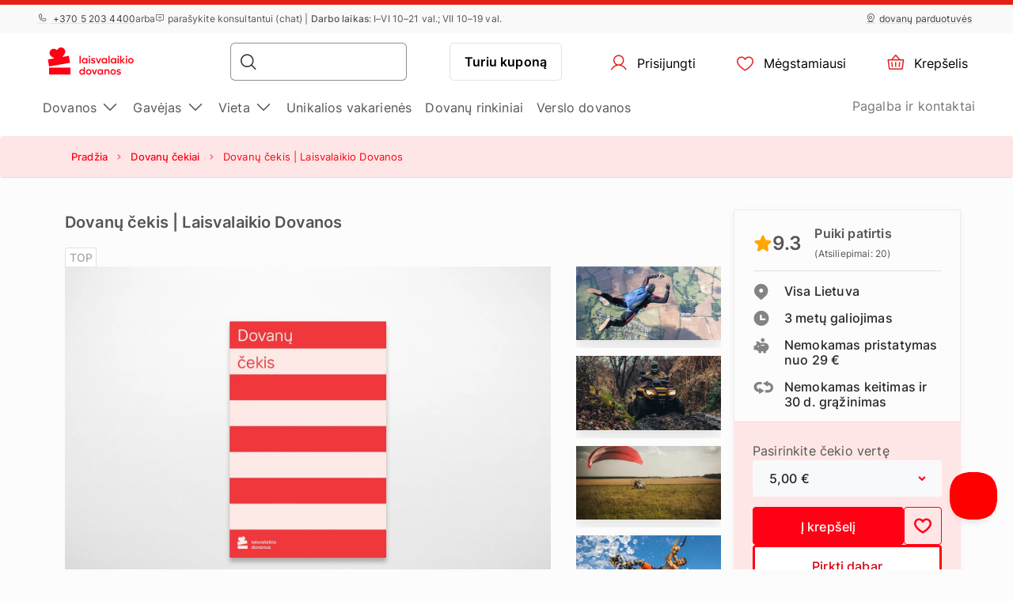

--- FILE ---
content_type: text/html; charset=UTF-8
request_url: https://www.laisvalaikiodovanos.lt/dovana/dovanu-cekis-100/
body_size: 26329
content:
<!DOCTYPE html> <html> <head><meta charset="UTF-8"> <meta name="viewport" content="width=device-width, initial-scale=1, maximum-scale=1"> <title>Dovanų čekis
    |Laisvalaikio Dovanos</title> <link rel="stylesheet" type="text/css" href="https://cdn.jsdelivr.net/npm/@phosphor-icons/web@2.1.1/src/regular/style.css" /> <link rel="stylesheet" type="text/css" href="https://cdn.jsdelivr.net/npm/@phosphor-icons/web@2.1.1/src/fill/style.css" /> <script src="https://unpkg.com/@phosphor-icons/web@2.1.1"></script> <script type="text/javascript">
		(function(m, o, n, t, e, r, _){
			
			m['__GetResponseAnalyticsObject'] = e;m[e] = m[e] || function() {(m[e].q = m[e].q || []).push(arguments)};
			r = o.createElement(n);_ = o.getElementsByTagName(n)[0];r.async = 1;r.src = t;r.setAttribute('crossorigin', 'use-credentials');_.parentNode .insertBefore(r, _);
			
		})(window, document, 'script', 'https://newsletter.emotigroup.com/script/8181ba9d-28f1-4d8c-913e-606551109d74/ga.js', 'GrTracking');

		GrTracking('setDomain', 'auto');
		GrTracking('push');
	</script> <script>
	const selfServiceEnabled = false;
</script> <script>(function(w,d,s,l,i){w[l]=w[l]||[];w[l].push({'gtm.start':
		new Date().getTime(),event:'gtm.js'});var f=d.getElementsByTagName(s)[0],
				j=d.createElement(s),dl=l!='dataLayer'?'&l='+l:'';j.async=true;j.src=
				'https://www.googletagmanager.com/gtm.js?id='+i+dl;f.parentNode.insertBefore(j,f);
				})(window,document,'script','dataLayer','GTM-MHD68QN');
	</script> <link type="text/css" rel="stylesheet" href="https://cdn.laisvalaikiodovanos.lt/compressed/1737444968_basket.css"/> <link type="text/css" rel="stylesheet" href="https://cdn.laisvalaikiodovanos.lt/compressed/1648132345_jquery-ui.min.css"/> <link type="text/css" rel="stylesheet" href="https://cdn.laisvalaikiodovanos.lt/compressed/1648132345_jquery-ui-image-path.css"/> <link type="text/css" rel="stylesheet" href="https://cdn.laisvalaikiodovanos.lt/compressed/1765890736_site.css"/> <link type="text/css" rel="stylesheet" href="https://cdn.laisvalaikiodovanos.lt/compressed/1646047006_owl.carousel.min.css"/> <link type="text/css" rel="stylesheet" href="https://cdn.laisvalaikiodovanos.lt/compressed/1644410343_jquery.fancybox.min.css"/> <link type="text/css" rel="stylesheet" href="https://cdn.laisvalaikiodovanos.lt/compressed/1645006698_fontello.css"/> <link type="text/css" rel="stylesheet" href="https://cdn.laisvalaikiodovanos.lt/compressed/1603105666_keyboard.min.css"/> <link type="text/css" rel="stylesheet" href="https://cdn.laisvalaikiodovanos.lt/compressed/1761288246_menu.css"/> <link type="text/css" rel="stylesheet" href="https://cdn.laisvalaikiodovanos.lt/compressed/1593070592_jquery.fileuploader.min.css"/> <link type="text/css" rel="stylesheet" href="https://cdn.laisvalaikiodovanos.lt/compressed/1648448760_font-fileuploader.css"/> <meta property="og:image" content="https://cdn.laisvalaikiodovanos.lt/storage/photos/products/002540/83987.jpg"/> <link rel="canonical" href="https://www.laisvalaikiodovanos.lt/dovana/dovanu-cekis-100/" /> <meta name="description" content="Dovanų čekiai yra viena geriausių dovanų tiems, kurie jau daug ką išbandė. Dovanų čekis suteiks progą pačiam išsirinkti trokštamą dovaną."/> <script type="application/ld+json">
		{
			"@context" : "http://schema.org",
			"@type" : "LocalBusiness",
			"name" : "Laisvalaikio Dovanos",
			"telephone" : "(8 5) 203 4400",
			"email" : "info@laisvalaikiodovanos.lt",
			"address" : {
				"@type" : "PostalAddress",
				"streetAddress" : "P. Vileišio g. 18",
				"addressLocality" : "Vilnius",
				"postalCode" : "10306"
			},
			"url" : "https://www.laisvalaikiodovanos.lt/"
		}
	</script> <script type="application/ld+json">
{
  "@context": "https://schema.org",
  "@type": "Organization",
  "url": "https://www.laisvalaikiodovanos.lt/",
  "logo": "https://cdn.laisvalaikiodovanos.lt/img/laisvalaikiodovanos_lt_logo.svg?v=15"
}
</script> <script type="application/ld+json">
{
    "@context": "https://schema.org",
    "@type": "Organization",
    "url": "https://www.laisvalaikiodovanos.lt/",
    "logo": "https://cdn.laisvalaikiodovanos.lt/img/laisvalaikiodovanos_lt_logo.svg?v=15",
    "contactPoint": [
        {
          "@type": "ContactPoint",
          "telephone": "+370 5 203 4400",
          "contactType": "customer service"
        }
    ]
}
</script> <script>
	let data = new FormData();
	data.append('ref', "");
	data.append('full_url', window.location.href);

	fetch('/ref_cookie', {
		method: 'POST',
		body: data
	})
</script> <link rel="icon" href="https://cdn.laisvalaikiodovanos.lt/favicon.ico" sizes="any"> <link rel="icon" href="https://cdn.laisvalaikiodovanos.lt/favicon/icon.svg" type="image/svg+xml"> <link rel="icon" type="image/png" sizes="192x192" href="https://cdn.laisvalaikiodovanos.lt/favicon/icon-192.png"> <link rel="icon" type="image/png" sizes="512x512" href="https://cdn.laisvalaikiodovanos.lt/favicon/icon-512.png"> <link rel="apple-touch-icon" href="https://cdn.laisvalaikiodovanos.lt/favicon/apple-touch-icon.png"> <script async src="https://recostream.com/recojs?id=RS-00485-103934821"></script> <script type="text/javascript"> (function(m, o, n, t, e, r, _){ m['__GetResponseAnalyticsObject'] = e;m[e] = m[e] || function() {(m[e].q = m[e].q || []).push(arguments)}; r = o.createElement(n);_ = o.getElementsByTagName(n)[0];r.async = 1;r.src = t;r.setAttribute('crossorigin', 'use-credentials');_.parentNode .insertBefore(r, _); })(window, document, 'script', 'https://newsletter.emotigroup.com/script/8181ba9d-28f1-4d8c-913e-606551109d74/ga.js', 'GrTracking'); </script> <script type='text/javascript'>
window.dataLayer = window.dataLayer || [];
dataLayer.push({
event: 'info',
content_group: 'Product page',
});
</script> </head> <body class="product mac"> <div class="overlay_menu"></div> <div class="cart_popup js-cart_popup js-page-slide" data-id="flybasket"></div> <div class="running-line-wrapper red"> <div class="container-fluid running-line-container"> <div class="content-wrapper"> <span class="text-wrapper-content"><a href="https://www.laisvalaikiodovanos.lt/dovana/3-dienu-sveikatinimo-programa-tulpes-sanatorijoje-su-10-proceduru-dviem/">-27 % trijų dienų sveikatinimo programai &bdquo;Tulpės&ldquo; sanatorijoje su 10 procedūrų DVIEM</a></span> </div> </div> </div> <div class="toast promo-code-toast" role="alert" aria-live="assertive" aria-atomic="true" data-delay="3000"> <div class="toast-body"> <span>Akcijos kodas nukopijuotas į iškarpinę</span> <button type="button" class="close" data-dismiss="toast" aria-label="Close"> <span aria-hidden="true">&times;</span> </button> </div> </div> <script>
    const closeButton = document.querySelector('.close-button');
    const runningLineWrapper = document.querySelector('.running-line-wrapper');
    const promoCode = document.querySelector('.promo-code');
    const runningLineLink = document.querySelector('.running-line-link');
    const contentWrapper = document.querySelector('.content-wrapper');
    const textWrapperContent = document.querySelector('.text-wrapper-content');
    

    const bannerData = {"id":29,"active":true,"visibleFrom":{"date":"2026-01-07 08:45:00.000000","timezone_type":3,"timezone":"Europe\/Vilnius"},"visibleTo":{"date":"2026-01-16 23:59:00.000000","timezone_type":3,"timezone":"Europe\/Vilnius"},"color":"red","content":"<a href=\"https:\/\/www.laisvalaikiodovanos.lt\/dovana\/3-dienu-sveikatinimo-programa-tulpes-sanatorijoje-su-10-proceduru-dviem\/\">-27 % trij\u0173 dien\u0173 sveikatinimo programai &bdquo;Tulp\u0117s&ldquo; sanatorijoje su 10 proced\u016br\u0173 DVIEM<\/a>","closeable":false,"url":"https:\/\/www.laisvalaikiodovanos.lt\/dovana\/3-dienu-sveikatinimo-programa-tulpes-sanatorijoje-su-10-proceduru-dviem\/","promoCode":null,"lang":"lt"}
    const bannerActive = bannerData.active
    const bannerVisibleFrom = bannerData.visibleFrom ? bannerData.visibleFrom.date : null;
    const bannerVisibleTo = bannerData.visibleTo ? bannerData.visibleTo.date : null;
    const bannerContent = bannerData.content
    const bannerUrl = bannerData.url
    const bannerPromoCode = bannerData.promoCode

    const TOP_BANNER_HIDE_DURATION_MS = 1000 * 60 * 60 * 12; // 12 hours

    const convertToValidDate = (dateString) => dateString ? new Date(dateString) : null;

    const isCurrentDateBetween = (fromDate, toDate) => {
        if (!fromDate || !toDate) return true;

        const now = new Date();

        return fromDate < now && toDate > now;
    };

    const checkBannerVisibility = (active, visibleFrom, visibleTo ) => {
        const from = convertToValidDate(visibleFrom);
        const to = convertToValidDate(visibleTo);

        return isCurrentDateBetween(from, to) && active
    };

    const copyTextToClipboard = () => {
        navigator.clipboard.writeText(bannerPromoCode);
    }

    const handleCloseBanner = () => {
        const date = new Date();
        date.setTime(date.getTime() + TOP_BANNER_HIDE_DURATION_MS); // Set the date 12 hours ahead
        
        const expires = 'expires=' + date.toUTCString();
        
        document.cookie = 'isTopBarClosed=true; ' + expires + '; path=/;';
        runningLineWrapper.style.marginTop = -runningLineWrapper.clientHeight + 'px';
    }

    const wrapContentInAnchorElement = () => {
        //If bannerContent includes href, we don't want to add anchor element
        if(bannerUrl && !bannerContent.includes('href')){
            const bannerHttpsUrl = bannerUrl.startsWith('https://') ? bannerUrl : "https://" + bannerUrl;
            const anchorElement = document.createElement('a');

            anchorElement.href = bannerHttpsUrl;
            contentWrapper.prepend(anchorElement);
            anchorElement.appendChild(textWrapperContent);
        }
    }

    const initBanner = () => {
        const isBannerVisible = checkBannerVisibility(bannerActive, bannerVisibleFrom, bannerVisibleTo);

        if(isBannerVisible && !window.location.pathname.includes('basket')) {
            runningLineWrapper.style.display = 'grid';
            return;
        }

        wrapContentInAnchorElement()
    }

    if (closeButton) {
        closeButton.addEventListener('click', handleCloseBanner);
    }

    if (promoCode) {
        promoCode.addEventListener('click', copyTextToClipboard)
    }

    document.addEventListener('DOMContentLoaded', initBanner)

</script> <div class="new-menu"> <div class="top-menu"> <div class="container-fluid"> <div class="top-menu-container"> <div class="left-section"> <a href="tel:+37052034400" class="top-menu-link"><i class="ph ph-phone"></i> +370 5 203 4400 </a> <span>arba</span> <span><i class="ph ph-chat-centered-text"></i> para&scaron;ykite konsultantui (chat) | <strong>Darbo laikas</strong>: I&ndash;VI 10&ndash;21 val.; VII 10&ndash;19 val.</span> </div> <div class="right-section"> <a href="/parduotuves/" class=" top-menu-link top-menu-link--stores"><i class="ph ph-map-pin-line"></i>dovanų parduotuvės</a> </div> </div> </div> </div> <div id="navbar"> <div class="container-fluid"> <div class="main-menu"> <div class="main-panel"> <a href="/" class="main-menu-logo"> <img src="https://cdn.laisvalaikiodovanos.lt/img/new/laisvalaikiodovanos_lt_logo.svg?v=15" class="main" alt="Laisvalaikio dovanos internetu" title="Laisvalaikio dovanos internetu"> <img src="https://cdn.laisvalaikiodovanos.lt/img/new/laisvalaikiodovanos_lt_logo.svg?v=15" class="single" alt="Laisvalaikio dovanos internetu" title="Laisvalaikio dovanos internetu"> </a> <div class="main-panel__right"> <div class="main-panel__search" onclick="handleMobileSearch()"> <i class="ph ph-magnifying-glass"></i> <input type="search" name="search" class="main-panel__search-input" data-search="/paieska/"> <div class="search-results desktop"> <div class="search-results__mobile"> <div class="search-results__mobile-heading"> <div class="search-results__mobile-title">Ieškoti dovanos</div> <div class="closeButton" onclick="handleCloseMobileSearch()"> <i class="ph ph-x-circle"></i> </div> </div> <input type="search" name="search" class="main-panel__search-input-mobile"> </div> <div class="search-results__list"> </div> </div> </div> <div class="search-overlay"></div> <a href="/reservation" class="main-menu-button main-menu-button--voucher">Turiu kuponą
                            </a> <button class="main-menu-button"> <a href="/account/dashboard" class="button-logged-in" style="display: none;"> <i class="ph ph-user"></i> <span class="">Mano profilis</span> </a> <a href="/login" class="button-logged-out"> <i class="ph ph-user"></i> <span class="">Prisijungti</span> </a> </button> <button class="main-menu-button" data-target="main-menu-button-favorites"> <a href="https://www.laisvalaikiodovanos.lt/account/favorites"> <i class="ph ph-heart" data-target="header-heart-icon"></i> <div class="badge fav_count_wrp" style="display: none;"></div> <span class="">Mėgstamiausi</span> </a> </button> <div class="basket-icon"> <button class="main-menu-button js-cart-link js-page-slide-open mobile_basket" data-rel="flybasket"> <a href="/basket"> <i class="ph ph-basket"></i> <div class="badge count_wrp" style="display: none;"></div> <span>Krepšelis</span> </a> </button> <div class="fly-basket-container placement-header" data-testid="flybasket-ag" style="display: none;"> <div class="fly-basket-tip"> <svg width="26" height="11" viewBox="0 0 26 11" fill="none" xmlns="http://www.w3.org/2000/svg"> <g clip-path="url(#clip0_382_30088)"> <path d="M2.93934 10.0355L1.87868 11.0962L2.93934 12.1569L12.0355 21.253L13.0962 22.3137L14.1569 21.253L23.2531 12.1569L24.3137 11.0962L23.2531 10.0355L16.2782 3.06065C14.5208 1.30329 11.6716 1.3033 9.91421 3.06066L2.93934 10.0355Z" fill="white" stroke="#E6E2E0" stroke-width="3"/> </g> <defs> <clipPath id="clip0_382_30088"> <rect width="26" height="11" fill="white"/> </clipPath> </defs> </svg> </div> <div class="fly-basket-header"> <div class="fly-basket-header-content"> <div class="fly-basket-checked"> <i class="ph-fill ph-check-circle"></i> </div> <div class="fly-basket-header-text">
                Pridėta į krepšelį
            </div> </div> <div class="fly-basket-close"> <button aria-label="Uždaryti"><i class="ph ph-x-circle"></i></button> </div> </div> <div class="fly-basket-content"> </div> <div class="fly-basket-footer"> <div class="fly-basket-summary">
            Numatoma bendra suma:<span class="fly-basket-total"></span> <span class="fly-basket-total-currency"> €</span> </div> <div class="fly-basket-actions"> <button class="fly-basket-button-buy-now" data-testid="buy-now-btn">Pirkti dabar</button> <button class="fly-basket-button-view-basket" data-testid="view-basket-btn">Žiūrėti krepšelį</button> </div> </div> </div> <div class="fly-basket-opacity" style="display: none;"></div> </div> <div class="menu-separator"> <svg xmlns="http://www.w3.org/2000/svg" width="12" height="48" viewBox="0 0 12 48" fill="none"> <line x1="6.5" y1="4.37114e-08" x2="6.5" y2="48" stroke="#E6E2E0"/> </svg> </div> <button class="hamburgerButton" onclick="toggleMenu()"> <i class="ph ph-list"></i> </button> </div> <div class="search-results mobiles"> <div class="search-results__mobile"> <div class="search-results__mobile-heading"> <div class="search-results__mobile-title">Ieškoti dovanos</div> <div class="closeButton" onclick="handleCloseMobileSearch()"> <i class="ph ph-x-circle"></i> </div> </div> <div class="search-results__mobile-input"> <input type="search" name="search" class="main-panel__search-input-mobile" data-search="/paieska/" data-search-parameter="{}"> <i class="ph ph-magnifying-glass"></i> </div> </div> <div class="search-results__list"> </div> </div> </div> <div class="hamburger-menu"> <div class="content-wrapper"> <div class="top-section"> <div class="top-section-info"> <button class="closeButton" onclick="toggleMenu()"> <i class="ph ph-x-circle"></i> </button> </div> <a href="/rezervacija/" class="voucher-button">Turiu kuponą</a> <button class="closeButton" onclick="toggleMenu()"> <i class="ph ph-x-circle"></i> </button> </div> <div class="main-section"> <ul class="main-section__list"> <li class="hamburger__link" data-item="mobile-item-auto-0" >
                                                                                    Dovanos <i class="ph ph-caret-right"></i> </li> <li class="hamburger__link" data-item="mobile-item-auto-1" >
                                                                                    Gavėjas <i class="ph ph-caret-right"></i> </li> <li class="hamburger__link" data-item="mobile-item-auto-2" >
                                                                                    Vieta <i class="ph ph-caret-right"></i> </li> <li class="hamburger__link" > <a href="https://www.laisvalaikiodovanos.lt/unikalios-vakarienes/">Unikalios vakarienės</a> </li> <li class="hamburger__link" > <a href="https://www.laisvalaikiodovanos.lt/dovanu-rinkiniai/">Dovanų rinkiniai</a> </li> <li class="hamburger__link" > <a href="https://www.laisvalaikiodovanos.lt/verslo-dovanu-ekspertai/">Verslo dovanos</a> </li> </ul> <div class="support-link-separator"></div> <a class="hamburger__link" href="/kontaktai">Pagalba ir kontaktai</a> </div> <div class="main-section second-level" id="mobile-item-auto-0"> <div class="back-button"><i class="ph ph-arrow-left"></i>Dovanos</div> <ul class="second-level__list"> <a class="second-level__list-all hamburger__link" href="/ispudzio-dovanos/">Žiūrėti viską <i class="ph ph-arrow-right"></i></a> <div class="divider"> <div class="divider-line"></div> </div> <li class="hamburger__link" > <a href="/top-populiariausios-dovanos/">Dovanų TOP 50</a> </li> <li class="hamburger__link" data-item-second="mobile-item-auto-0-1-second" >
                                                                                                    Dovanos gurmanams <i class="ph ph-caret-right"></i> </li> <li class="hamburger__link" data-item-second="mobile-item-auto-0-2-second" >
                                                                                                    Poilsis su nakvyne <i class="ph ph-caret-right"></i> </li> <li class="hamburger__link" data-item-second="mobile-item-auto-0-3-second" >
                                                                                                    Skrydžių dovanos <i class="ph ph-caret-right"></i> </li> <li class="hamburger__link" data-item-second="mobile-item-auto-0-4-second" >
                                                                                                    Vairavimo pramogos <i class="ph ph-caret-right"></i> </li> <li class="hamburger__link" data-item-second="mobile-item-auto-0-5-second" >
                                                                                                    Grožio ir SPA dovanos <i class="ph ph-caret-right"></i> </li> <li class="hamburger__link" data-item-second="mobile-item-auto-0-6-second" >
                                                                                                    Aktyvus laisvalaikis <i class="ph ph-caret-right"></i> </li> <li class="hamburger__link" data-item-second="mobile-item-auto-0-7-second" >
                                                                                                    Vandens pramogos <i class="ph ph-caret-right"></i> </li> <li class="hamburger__link" data-item-second="mobile-item-auto-0-8-second" >
                                                                                                     Romantiškos dovanos <i class="ph ph-caret-right"></i> </li> <li class="hamburger__link" data-item-second="mobile-item-auto-0-9-second" >
                                                                                                    Kultūrinės pramogos <i class="ph ph-caret-right"></i> </li> <li class="hamburger__link" data-item-second="mobile-item-auto-0-10-second" >
                                                                                                    Smagios dovanos <i class="ph ph-caret-right"></i> </li> <li class="hamburger__link" data-item-second="mobile-item-auto-0-11-second" >
                                                                                                    Pamokos ir kursai <i class="ph ph-caret-right"></i> </li> <li class="hamburger__link" > <a href="/zurnalu-prenumerata/">Žurnalų prenumerata</a> </li> <li class="hamburger__link" > <a href="/dovanu-kuponai-cekiai/">Dovanų čekiai</a> </li> <li class="hamburger__link" > <a href="/dovanu-rinkiniai/">Dovanų rinkiniai</a> </li> <li class="hamburger__link" > <a href="/nuolaidos-dovanoms/">Išpardavimas</a> </li> <li class="hamburger__link" > <a href="/parama-ukrainai/">Parama Ukrainai</a> </li> </ul> </div> <div class="main-section second-level" id="mobile-item-auto-1"> <div class="back-button"><i class="ph ph-arrow-left"></i>Gavėjas</div> <ul class="second-level__list"> <a class="second-level__list-all hamburger__link" href="/dovanos-pagal-gaveja/">Žiūrėti viską <i class="ph ph-arrow-right"></i></a> <div class="divider"> <div class="divider-line"></div> </div> <li class="hamburger__link" data-item-second="mobile-item-auto-1-0-second" >
                                                                                                    Dovanos vyrams <i class="ph ph-caret-right"></i> </li> <li class="hamburger__link" data-item-second="mobile-item-auto-1-1-second" >
                                                                                                    Dovanos moterims <i class="ph ph-caret-right"></i> </li> <li class="hamburger__link" data-item-second="mobile-item-auto-1-2-second" >
                                                                                                    Dovanos vaikams <i class="ph ph-caret-right"></i> </li> <li class="hamburger__link" data-item-second="mobile-item-auto-1-3-second" >
                                                                                                    Dovanos kolegoms <i class="ph ph-caret-right"></i> </li> <li class="hamburger__link" data-item-second="mobile-item-auto-1-4-second" >
                                                                                                    Dovanos šeimai <i class="ph ph-caret-right"></i> </li> <li class="hamburger__link" > <a href="/dovana-draugams/">Dovana draugams</a> </li> <li class="hamburger__link" data-item-second="mobile-item-auto-1-6-second" >
                                                                                                    Dovanos dviem <i class="ph ph-caret-right"></i> </li> </ul> </div> <div class="main-section second-level" id="mobile-item-auto-2"> <div class="back-button"><i class="ph ph-arrow-left"></i>Vieta</div> <ul class="second-level__list"> <a class="second-level__list-all hamburger__link" href="/dovanos-pagal-vieta/">Žiūrėti viską <i class="ph ph-arrow-right"></i></a> <div class="divider"> <div class="divider-line"></div> </div> <li class="hamburger__link" data-item-second="mobile-item-auto-2-0-second" >
                                                                                                    Alytaus apskritis <i class="ph ph-caret-right"></i> </li> <li class="hamburger__link" data-item-second="mobile-item-auto-2-1-second" >
                                                                                                    Kauno apskritis <i class="ph ph-caret-right"></i> </li> <li class="hamburger__link" data-item-second="mobile-item-auto-2-2-second" >
                                                                                                    Klaipėdos apskritis <i class="ph ph-caret-right"></i> </li> <li class="hamburger__link" data-item-second="mobile-item-auto-2-3-second" >
                                                                                                    Marijampolės apskritis <i class="ph ph-caret-right"></i> </li> <li class="hamburger__link" data-item-second="mobile-item-auto-2-4-second" >
                                                                                                    Panevėžio apskritis <i class="ph ph-caret-right"></i> </li> <li class="hamburger__link" data-item-second="mobile-item-auto-2-5-second" >
                                                                                                    Šiaulių apskritis <i class="ph ph-caret-right"></i> </li> <li class="hamburger__link" data-item-second="mobile-item-auto-2-6-second" >
                                                                                                    Telšių apskritis <i class="ph ph-caret-right"></i> </li> <li class="hamburger__link" data-item-second="mobile-item-auto-2-7-second" >
                                                                                                    Utenos apskritis <i class="ph ph-caret-right"></i> </li> <li class="hamburger__link" data-item-second="mobile-item-auto-2-8-second" >
                                                                                                    Vilniaus apskritis <i class="ph ph-caret-right"></i> </li> <li class="hamburger__link" data-item-second="mobile-item-auto-2-9-second" >
                                                                                                    Užsienis <i class="ph ph-caret-right"></i> </li> </ul> </div> <div class="main-section third-level" id="mobile-item-auto-0-0-second"> <div class="back-button" data-item-third="mobile-item-auto-0"> <i class="ph ph-arrow-left"></i>Dovanų TOP 50
                                        </div> <ul class="second-level__list"> <a class="second-level__list-all hamburger__link" href="/top-populiariausios-dovanos/">Žiūrėti viską Dovanų TOP 50 <i class="ph ph-arrow-right"></i></a> <div class="divider"> <div class="divider-line"></div> </div> </ul> </div> <div class="main-section third-level" id="mobile-item-auto-0-1-second"> <div class="back-button" data-item-third="mobile-item-auto-0"> <i class="ph ph-arrow-left"></i>Dovanos gurmanams
                                        </div> <ul class="second-level__list"> <a class="second-level__list-all hamburger__link" href="/dovanos-gurmanams/">Žiūrėti viską Dovanos gurmanams <i class="ph ph-arrow-right"></i></a> <div class="divider"> <div class="divider-line"></div> </div> <li class="hamburger__link"> <a href="/dovanos-gurmanams/vakariene-tamsoje/">
                                                            Dine in the Dark
                                                        </a> </li> <li class="hamburger__link"> <a href="/dovanos-gurmanams/magic-dinner/">
                                                            Magic Dinner
                                                        </a> </li> <li class="hamburger__link"> <a href="/dovanos-gurmanams/shitty-dinner/">
                                                            Shitty Dinner
                                                        </a> </li> <li class="hamburger__link"> <a href="/dovanos-gurmanams/desertines/">
                                                            Desertinės
                                                        </a> </li> <li class="hamburger__link"> <a href="/dovanos-gurmanams/romantiska-vakariene-restorane/">
                                                            Romantiškos vakarienės
                                                        </a> </li> <li class="hamburger__link"> <a href="/dovanos-gurmanams/sokolado-foniu-degustacija/">
                                                            Šokolado fondiu
                                                        </a> </li> <li class="hamburger__link"> <a href="/dovanos-gurmanams/degustacija/">
                                                            Degustacijos
                                                        </a> </li> <li class="hamburger__link"> <a href="/dovanos-gurmanams/kulinarijos-kursai/">
                                                            Kulinarijos kursai
                                                        </a> </li> <li class="hamburger__link"> <a href="/dovanos-gurmanams/unikalios-vakarienes/">
                                                            Unikalios vakarienės
                                                        </a> </li> <li class="hamburger__link"> <a href="/dovanos-gurmanams/candlelit-dinner/">
                                                            Candlelit Dinner
                                                        </a> </li> </ul> </div> <div class="main-section third-level" id="mobile-item-auto-0-2-second"> <div class="back-button" data-item-third="mobile-item-auto-0"> <i class="ph ph-arrow-left"></i>Poilsis su nakvyne
                                        </div> <ul class="second-level__list"> <a class="second-level__list-all hamburger__link" href="/savaitgalio-poilsis-pramogos/">Žiūrėti viską Poilsis su nakvyne <i class="ph ph-arrow-right"></i></a> <div class="divider"> <div class="divider-line"></div> </div> <li class="hamburger__link"> <a href="/savaitgalio-poilsis-pramogos/nakvynes-savaitgalis-su-spa/">
                                                            Nakvynės su SPA, masažais
                                                        </a> </li> <li class="hamburger__link"> <a href="/savaitgalio-poilsis-pramogos/poilsis-palangoje-pajuryje/">
                                                            Poilsis Pajūryje
                                                        </a> </li> <li class="hamburger__link"> <a href="/savaitgalio-poilsis-pramogos/poilsis-trakuose/">
                                                            Poilsis Trakuose
                                                        </a> </li> <li class="hamburger__link"> <a href="/savaitgalio-poilsis-pramogos/savaitgalio-poilsis-dvare/">
                                                            Savaitgalio poilsis dvare
                                                        </a> </li> <li class="hamburger__link"> <a href="/savaitgalio-poilsis-pramogos/sveikatinimo-atostogos-proceduros/">
                                                            Sveikatinimo atostogos
                                                        </a> </li> <li class="hamburger__link"> <a href="/savaitgalio-poilsis-pramogos/kaimo-turizmo-sodybos/">
                                                            Poilsis gamtoje
                                                        </a> </li> <li class="hamburger__link"> <a href="/savaitgalio-poilsis-pramogos/nakvynes-viesbuciai-uzsienyje/">
                                                            Poilsis užsienyje
                                                        </a> </li> </ul> </div> <div class="main-section third-level" id="mobile-item-auto-0-3-second"> <div class="back-button" data-item-third="mobile-item-auto-0"> <i class="ph ph-arrow-left"></i>Skrydžių dovanos
                                        </div> <ul class="second-level__list"> <a class="second-level__list-all hamburger__link" href="/skrydziu-dovanos/">Žiūrėti viską Skrydžių dovanos <i class="ph ph-arrow-right"></i></a> <div class="divider"> <div class="divider-line"></div> </div> <li class="hamburger__link"> <a href="/skrydziu-dovanos/skrydis-oro-balionu/">
                                                            Skrydis oro balionu
                                                        </a> </li> <li class="hamburger__link"> <a href="/skrydziu-dovanos/suolis-su-virve-nuo-tilto/">
                                                            Šuolis su virve nuo tilto
                                                        </a> </li> <li class="hamburger__link"> <a href="/skrydziu-dovanos/suolis-parasiutu/">
                                                            Šuolis parašiutu
                                                        </a> </li> <li class="hamburger__link"> <a href="/skrydziu-dovanos/skrydis-parasparniu/">
                                                            Skrydis parasparniu
                                                        </a> </li> <li class="hamburger__link"> <a href="/skrydziu-dovanos/apzvalginis-skrydis-lektuvu/">
                                                            Apžvalginis skrydis lėktuvu
                                                        </a> </li> <li class="hamburger__link"> <a href="/skrydziu-dovanos/skrydis-sklandytuvu/">
                                                            Skrydis sklandytuvu
                                                        </a> </li> </ul> </div> <div class="main-section third-level" id="mobile-item-auto-0-4-second"> <div class="back-button" data-item-third="mobile-item-auto-0"> <i class="ph ph-arrow-left"></i>Vairavimo pramogos
                                        </div> <ul class="second-level__list"> <a class="second-level__list-all hamburger__link" href="/vairavimo-pramogos/">Žiūrėti viską Vairavimo pramogos <i class="ph ph-arrow-right"></i></a> <div class="divider"> <div class="divider-line"></div> </div> <li class="hamburger__link"> <a href="/vairavimo-pramogos/super-automobiliai/">
                                                            Superauto
                                                        </a> </li> <li class="hamburger__link"> <a href="/vairavimo-pramogos/ferrari-nuoma-pasivazinejimas/">
                                                            Ferrari
                                                        </a> </li> <li class="hamburger__link"> <a href="/vairavimo-pramogos/pasivazinejimas-lamborghini/">
                                                            Lamborghini
                                                        </a> </li> <li class="hamburger__link"> <a href="/vairavimo-pramogos/driftas/">
                                                            Driftas
                                                        </a> </li> <li class="hamburger__link"> <a href="/vairavimo-pramogos/pasivazinejimas-keturraciais/">
                                                            Keturračiai
                                                        </a> </li> <li class="hamburger__link"> <a href="/vairavimo-pramogos/pasivazinejimas-kartingais/">
                                                            Kartingai
                                                        </a> </li> <li class="hamburger__link"> <a href="/vairavimo-pramogos/pasivazinejimas-tanku-sarvuociu/">
                                                            Šarvuočiai
                                                        </a> </li> <li class="hamburger__link"> <a href="/vairavimo-pramogos/easydrift/">
                                                            EasyDrift
                                                        </a> </li> <li class="hamburger__link"> <a href="/vairavimo-pramogos/pasivazinejimas-motociklu-nuoma/">
                                                            Motociklai
                                                        </a> </li> <li class="hamburger__link"> <a href="/vairavimo-pramogos/pasivazinejimas-elektriniu-paspirtuku/">
                                                            Elektriniai paspirtukai
                                                        </a> </li> <li class="hamburger__link"> <a href="/vairavimo-pramogos/ekstremalus-vairavimas-pasivazinejimas/">
                                                            Ekstremalus vairavimas
                                                        </a> </li> <li class="hamburger__link"> <a href="/vairavimo-pramogos/segway/">
                                                            Segway
                                                        </a> </li> <li class="hamburger__link"> <a href="/vairavimo-pramogos/4x4-dzipu-safaris-visureigiai/">
                                                            Bekelė
                                                        </a> </li> <li class="hamburger__link"> <a href="/vairavimo-pramogos/pasivazinejimas-limuzinu-nuoma/">
                                                            Limuzinai
                                                        </a> </li> <li class="hamburger__link"> <a href="/vairavimo-pramogos/vairavimo-mokyklos-kursai-pamokos/">
                                                            Vairavimo mokyklos
                                                        </a> </li> <li class="hamburger__link"> <a href="/vairavimo-pramogos/pasivazinejimas-senoviniu-atumobiliu/">
                                                            Senoviniai automobiliai
                                                        </a> </li> <li class="hamburger__link"> <a href="/vairavimo-pramogos/motorolerio-vairavimas-nuoma/">
                                                            Motorolerio ir elektromobilio vairavimas
                                                        </a> </li> <li class="hamburger__link"> <a href="/vairavimo-pramogos/irklakojis-ledroges-vejaraciai/">
                                                            Irklakojis, ledrogės ir vėjaračiai
                                                        </a> </li> <li class="hamburger__link"> <a href="/vairavimo-pramogos/sniego-motociklai-nuoma/">
                                                            Sniego motociklai, jų nuoma
                                                        </a> </li> </ul> </div> <div class="main-section third-level" id="mobile-item-auto-0-5-second"> <div class="back-button" data-item-third="mobile-item-auto-0"> <i class="ph ph-arrow-left"></i>Grožio ir SPA dovanos
                                        </div> <ul class="second-level__list"> <a class="second-level__list-all hamburger__link" href="/grozio-dovanos-spa/">Žiūrėti viską Grožio ir SPA dovanos <i class="ph ph-arrow-right"></i></a> <div class="divider"> <div class="divider-line"></div> </div> <li class="hamburger__link"> <a href="/grozio-dovanos-spa/rytietiski-masazai-spa/">
                                                            Rytietiški masažai ir SPA
                                                        </a> </li> <li class="hamburger__link"> <a href="/grozio-dovanos-spa/masazai/">
                                                            Viso kūno masažai
                                                        </a> </li> <li class="hamburger__link"> <a href="/grozio-dovanos-spa/nugaros-masazai/">
                                                            Nugaros masažai
                                                        </a> </li> <li class="hamburger__link"> <a href="/grozio-dovanos-spa/spa-proceduros-kompleksai/">
                                                            SPA procedūros
                                                        </a> </li> <li class="hamburger__link"> <a href="/grozio-dovanos-spa/spa-proceduros-dviems/">
                                                            SPA procedūros dviem
                                                        </a> </li> <li class="hamburger__link"> <a href="/grozio-dovanos-spa/pirtys-baseinai/">
                                                            Pirtys ir baseinai
                                                        </a> </li> <li class="hamburger__link"> <a href="/grozio-dovanos-spa/masazai-vyrams/">
                                                            Masažai vyrams
                                                        </a> </li> <li class="hamburger__link"> <a href="/grozio-dovanos-spa/manikiuras-pedikiuras/">
                                                            Manikiūras ir pedikiūras
                                                        </a> </li> <li class="hamburger__link"> <a href="/grozio-dovanos-spa/grozio-proceduros/">
                                                            Grožio procedūros
                                                        </a> </li> <li class="hamburger__link"> <a href="/grozio-dovanos-spa/plauku-kirpimas-prieziura/">
                                                            Plaukų priežiūra
                                                        </a> </li> <li class="hamburger__link"> <a href="/grozio-dovanos-spa/soliariumai/">
                                                            Soliariumai
                                                        </a> </li> <li class="hamburger__link"> <a href="/grozio-dovanos-spa/stiliaus-formavimas/">
                                                            Stiliaus formavimas
                                                        </a> </li> <li class="hamburger__link"> <a href="/grozio-dovanos-spa/veido-proceduros/">
                                                            Veido procedūros
                                                        </a> </li> <li class="hamburger__link"> <a href="/grozio-dovanos-spa/sveikatingumas/">
                                                            Sveikatingumas
                                                        </a> </li> </ul> </div> <div class="main-section third-level" id="mobile-item-auto-0-6-second"> <div class="back-button" data-item-third="mobile-item-auto-0"> <i class="ph ph-arrow-left"></i>Aktyvus laisvalaikis
                                        </div> <ul class="second-level__list"> <a class="second-level__list-all hamburger__link" href="/aktyvus-laisvalaikis-pramogos/">Žiūrėti viską Aktyvus laisvalaikis <i class="ph ph-arrow-right"></i></a> <div class="divider"> <div class="divider-line"></div> </div> <li class="hamburger__link"> <a href="/aktyvus-laisvalaikis-pramogos/nuotykiai/">
                                                            Nuotykiai
                                                        </a> </li> <li class="hamburger__link"> <a href="/aktyvus-laisvalaikis-pramogos/slidinejimo-akademija/">
                                                            Slidinėjimo akademija
                                                        </a> </li> <li class="hamburger__link"> <a href="/aktyvus-laisvalaikis-pramogos/jodinejimas-zirgais-jojimas/">
                                                            Jodinėjimas žirgais
                                                        </a> </li> <li class="hamburger__link"> <a href="/aktyvus-laisvalaikis-pramogos/saudymas-saudyklos/">
                                                            Šaudymas
                                                        </a> </li> <li class="hamburger__link"> <a href="/aktyvus-laisvalaikis-pramogos/nuotykiu-parkai/">
                                                            Nuotykių parkai
                                                        </a> </li> <li class="hamburger__link"> <a href="/aktyvus-laisvalaikis-pramogos/laipiojimas-uolomis/">
                                                            Laipiojimas
                                                        </a> </li> <li class="hamburger__link"> <a href="/aktyvus-laisvalaikis-pramogos/dazasvydis-sratasvydis/">
                                                            Dažasvydis, šratasvydis
                                                        </a> </li> <li class="hamburger__link"> <a href="/aktyvus-laisvalaikis-pramogos/golfas/">
                                                            Golfas
                                                        </a> </li> <li class="hamburger__link"> <a href="/aktyvus-laisvalaikis-pramogos/sporto-klubai-uzsiemimai/">
                                                            Sporto klubai
                                                        </a> </li> <li class="hamburger__link"> <a href="/aktyvus-laisvalaikis-pramogos/kaitavimas-jegos-aitvarai/">
                                                            Kaitavimas
                                                        </a> </li> </ul> </div> <div class="main-section third-level" id="mobile-item-auto-0-7-second"> <div class="back-button" data-item-third="mobile-item-auto-0"> <i class="ph ph-arrow-left"></i>Vandens pramogos
                                        </div> <ul class="second-level__list"> <a class="second-level__list-all hamburger__link" href="/vandens-pramogos/">Žiūrėti viską Vandens pramogos <i class="ph ph-arrow-right"></i></a> <div class="divider"> <div class="divider-line"></div> </div> <li class="hamburger__link"> <a href="/vandens-pramogos/vandens-parkas/">
                                                            Vandens parkai
                                                        </a> </li> <li class="hamburger__link"> <a href="/vandens-pramogos/pasiplaukiojimas-laivu-jachta/">
                                                            Pasiplaukiojimas laivu, jachta
                                                        </a> </li> <li class="hamburger__link"> <a href="/vandens-pramogos/vandenlentes-wake-parkas/">
                                                            Vandenlentės
                                                        </a> </li> <li class="hamburger__link"> <a href="/vandens-pramogos/flyboard/">
                                                            FlyBoard
                                                        </a> </li> <li class="hamburger__link"> <a href="/vandens-pramogos/plaukimas-vandens-motociklu-nuoma/">
                                                            Vandens motociklai
                                                        </a> </li> <li class="hamburger__link"> <a href="/vandens-pramogos/baidariu-kanoju-nuoma/">
                                                            Baidarės ir kanojos
                                                        </a> </li> <li class="hamburger__link"> <a href="/vandens-pramogos/irklentes-nuoma-plaukimas/">
                                                            Irklentės
                                                        </a> </li> <li class="hamburger__link"> <a href="/vandens-pramogos/nardymas-nardymo-kursai/">
                                                            Nardymas
                                                        </a> </li> <li class="hamburger__link"> <a href="/vandens-pramogos/vandens-ratai-padangos/">
                                                            Vandens padangos
                                                        </a> </li> <li class="hamburger__link"> <a href="/vandens-pramogos/vandens-slides/">
                                                            Vandens slidės
                                                        </a> </li> <li class="hamburger__link"> <a href="/vandens-pramogos/pramogine-zvejyba/">
                                                            Žvejyba, dovanos žvejui
                                                        </a> </li> </ul> </div> <div class="main-section third-level" id="mobile-item-auto-0-8-second"> <div class="back-button" data-item-third="mobile-item-auto-0"> <i class="ph ph-arrow-left"></i> Romantiškos dovanos
                                        </div> <ul class="second-level__list"> <a class="second-level__list-all hamburger__link" href="/romantiskos-pramogos-nakvynes/">Žiūrėti viską  Romantiškos dovanos <i class="ph ph-arrow-right"></i></a> <div class="divider"> <div class="divider-line"></div> </div> <li class="hamburger__link"> <a href="/romantiskos-pramogos-nakvynes/romantiska-vakariene/">
                                                            Romantiškos vakarienės
                                                        </a> </li> <li class="hamburger__link"> <a href="/romantiskos-pramogos-nakvynes/romantiskas-poilsis-dviems/">
                                                            Romantiškos nakvynės dviem
                                                        </a> </li> </ul> </div> <div class="main-section third-level" id="mobile-item-auto-0-9-second"> <div class="back-button" data-item-third="mobile-item-auto-0"> <i class="ph ph-arrow-left"></i>Kultūrinės pramogos
                                        </div> <ul class="second-level__list"> <a class="second-level__list-all hamburger__link" href="/kulturines-pramogos-dovanos/">Žiūrėti viską Kultūrinės pramogos <i class="ph ph-arrow-right"></i></a> <div class="divider"> <div class="divider-line"></div> </div> <li class="hamburger__link"> <a href="/kulturines-pramogos-dovanos/bilietai-i-teatra-spektakli/">
                                                            Teatras
                                                        </a> </li> <li class="hamburger__link"> <a href="/kulturines-pramogos-dovanos/bilietai-i-kina/">
                                                            Kinas
                                                        </a> </li> <li class="hamburger__link"> <a href="/kulturines-pramogos-dovanos/pramogos-tamsoje/">
                                                            Pramogos tamsoje
                                                        </a> </li> <li class="hamburger__link"> <a href="/kulturines-pramogos-dovanos/lankytinos-vietos/">
                                                            Lankytinos vietos
                                                        </a> </li> <li class="hamburger__link"> <a href="/kulturines-pramogos-dovanos/muziejai/">
                                                            Muziejai
                                                        </a> </li> <li class="hamburger__link"> <a href="/kulturines-pramogos-dovanos/ekskursija/">
                                                            Ekskursijos
                                                        </a> </li> </ul> </div> <div class="main-section third-level" id="mobile-item-auto-0-10-second"> <div class="back-button" data-item-third="mobile-item-auto-0"> <i class="ph ph-arrow-left"></i>Smagios dovanos
                                        </div> <ul class="second-level__list"> <a class="second-level__list-all hamburger__link" href="/smagios-linksmos-dovanos/">Žiūrėti viską Smagios dovanos <i class="ph ph-arrow-right"></i></a> <div class="divider"> <div class="divider-line"></div> </div> <li class="hamburger__link"> <a href="/smagios-linksmos-dovanos/pabegimo-kambarys/">
                                                            Pabėgimo kambariai
                                                        </a> </li> <li class="hamburger__link"> <a href="/smagios-linksmos-dovanos/fotosesija/">
                                                            Fotosesijos
                                                        </a> </li> <li class="hamburger__link"> <a href="/smagios-linksmos-dovanos/interaktyvios-pramogos/">
                                                            VR ir simuliatoriai
                                                        </a> </li> <li class="hamburger__link"> <a href="/smagios-linksmos-dovanos/muzikines-igarsinimo-pramogos/">
                                                            Muzikinės pramogos
                                                        </a> </li> <li class="hamburger__link"> <a href="/smagios-linksmos-dovanos/sokiu-pamokos-kursai/">
                                                            Šokių pamokos
                                                        </a> </li> <li class="hamburger__link"> <a href="/smagios-linksmos-dovanos/neikainojamos-dovanos/">
                                                            Neįkainojamos dovanos
                                                        </a> </li> </ul> </div> <div class="main-section third-level" id="mobile-item-auto-0-11-second"> <div class="back-button" data-item-third="mobile-item-auto-0"> <i class="ph ph-arrow-left"></i>Pamokos ir kursai
                                        </div> <ul class="second-level__list"> <a class="second-level__list-all hamburger__link" href="/pamokos-kursai/">Žiūrėti viską Pamokos ir kursai <i class="ph ph-arrow-right"></i></a> <div class="divider"> <div class="divider-line"></div> </div> <li class="hamburger__link"> <a href="/pamokos-kursai/menines-pamokos/">
                                                            Meninės pamokos
                                                        </a> </li> <li class="hamburger__link"> <a href="/pamokos-kursai/intelektualios-pamokos/">
                                                            Intelektualios pamokos
                                                        </a> </li> </ul> </div> <div class="main-section third-level" id="mobile-item-auto-0-12-second"> <div class="back-button" data-item-third="mobile-item-auto-0"> <i class="ph ph-arrow-left"></i>Žurnalų prenumerata
                                        </div> <ul class="second-level__list"> <a class="second-level__list-all hamburger__link" href="/zurnalu-prenumerata/">Žiūrėti viską Žurnalų prenumerata <i class="ph ph-arrow-right"></i></a> <div class="divider"> <div class="divider-line"></div> </div> </ul> </div> <div class="main-section third-level" id="mobile-item-auto-0-13-second"> <div class="back-button" data-item-third="mobile-item-auto-0"> <i class="ph ph-arrow-left"></i>Dovanų čekiai
                                        </div> <ul class="second-level__list"> <a class="second-level__list-all hamburger__link" href="/dovanu-kuponai-cekiai/">Žiūrėti viską Dovanų čekiai <i class="ph ph-arrow-right"></i></a> <div class="divider"> <div class="divider-line"></div> </div> </ul> </div> <div class="main-section third-level" id="mobile-item-auto-0-14-second"> <div class="back-button" data-item-third="mobile-item-auto-0"> <i class="ph ph-arrow-left"></i>Dovanų rinkiniai
                                        </div> <ul class="second-level__list"> <a class="second-level__list-all hamburger__link" href="/dovanu-rinkiniai/">Žiūrėti viską Dovanų rinkiniai <i class="ph ph-arrow-right"></i></a> <div class="divider"> <div class="divider-line"></div> </div> </ul> </div> <div class="main-section third-level" id="mobile-item-auto-0-15-second"> <div class="back-button" data-item-third="mobile-item-auto-0"> <i class="ph ph-arrow-left"></i>Išpardavimas
                                        </div> <ul class="second-level__list"> <a class="second-level__list-all hamburger__link" href="/nuolaidos-dovanoms/">Žiūrėti viską Išpardavimas <i class="ph ph-arrow-right"></i></a> <div class="divider"> <div class="divider-line"></div> </div> </ul> </div> <div class="main-section third-level" id="mobile-item-auto-0-16-second"> <div class="back-button" data-item-third="mobile-item-auto-0"> <i class="ph ph-arrow-left"></i>Parama Ukrainai
                                        </div> <ul class="second-level__list"> <a class="second-level__list-all hamburger__link" href="/parama-ukrainai/">Žiūrėti viską Parama Ukrainai <i class="ph ph-arrow-right"></i></a> <div class="divider"> <div class="divider-line"></div> </div> </ul> </div> <div class="main-section third-level" id="mobile-item-auto-1-0-second"> <div class="back-button" data-item-third="mobile-item-auto-1"> <i class="ph ph-arrow-left"></i>Dovanos vyrams
                                        </div> <ul class="second-level__list"> <a class="second-level__list-all hamburger__link" href="/dovanos-vyrams/">Žiūrėti viską Dovanos vyrams <i class="ph ph-arrow-right"></i></a> <div class="divider"> <div class="divider-line"></div> </div> <li class="hamburger__link"> <a href="/dovanos-vyrams/pramogos-dovana-vyrui-sutuoktiniui/">
                                                            Dovanos vyrui
                                                        </a> </li> <li class="hamburger__link"> <a href="/dovanos-vyrams/dovana-vaikinui/">
                                                            Dovana vaikinui
                                                        </a> </li> <li class="hamburger__link"> <a href="/dovanos-vyrams/dovana-draugui/">
                                                            Dovana draugui
                                                        </a> </li> <li class="hamburger__link"> <a href="/dovanos-vyrams/dovana-teciui/">
                                                            Dovana tėčiui
                                                        </a> </li> <li class="hamburger__link"> <a href="/dovanos-vyrams/dovana-broliui/">
                                                            Dovana broliui
                                                        </a> </li> <li class="hamburger__link"> <a href="/dovanos-vyrams/dovanos-berniukams/">
                                                            Dovanos berniukams
                                                        </a> </li> </ul> </div> <div class="main-section third-level" id="mobile-item-auto-1-1-second"> <div class="back-button" data-item-third="mobile-item-auto-1"> <i class="ph ph-arrow-left"></i>Dovanos moterims
                                        </div> <ul class="second-level__list"> <a class="second-level__list-all hamburger__link" href="/dovanos-moterims/">Žiūrėti viską Dovanos moterims <i class="ph ph-arrow-right"></i></a> <div class="divider"> <div class="divider-line"></div> </div> <li class="hamburger__link"> <a href="/dovanos-moterims/dovanos-moteriai/">
                                                            Dovanos moteriai
                                                        </a> </li> <li class="hamburger__link"> <a href="/dovanos-moterims/dovanos-merginai/">
                                                            Dovanos merginai
                                                        </a> </li> <li class="hamburger__link"> <a href="/dovanos-moterims/dovana-draugei/">
                                                            Dovana draugei
                                                        </a> </li> <li class="hamburger__link"> <a href="/dovanos-moterims/dovana-mamai/">
                                                            Dovanos mamai
                                                        </a> </li> <li class="hamburger__link"> <a href="/dovanos-moterims/dovana-zmonai/">
                                                            Dovana žmonai
                                                        </a> </li> <li class="hamburger__link"> <a href="/dovanos-moterims/dovana-sesei/">
                                                            Dovana sesei
                                                        </a> </li> <li class="hamburger__link"> <a href="/dovanos-moterims/dovanos-mergaitems/">
                                                            Dovanos mergaitėms
                                                        </a> </li> </ul> </div> <div class="main-section third-level" id="mobile-item-auto-1-2-second"> <div class="back-button" data-item-third="mobile-item-auto-1"> <i class="ph ph-arrow-left"></i>Dovanos vaikams
                                        </div> <ul class="second-level__list"> <a class="second-level__list-all hamburger__link" href="/dovanos-vaikams/">Žiūrėti viską Dovanos vaikams <i class="ph ph-arrow-right"></i></a> <div class="divider"> <div class="divider-line"></div> </div> <li class="hamburger__link"> <a href="/dovanos-vaikams/6-metu/">
                                                            Dovanos vaikams (6 metų)
                                                        </a> </li> <li class="hamburger__link"> <a href="/dovanos-vaikams/7-metu/">
                                                            Dovanos vaikams (7 metų)
                                                        </a> </li> <li class="hamburger__link"> <a href="/dovanos-vaikams/8-metu/">
                                                            Dovanos vaikams (8 metų)
                                                        </a> </li> <li class="hamburger__link"> <a href="/dovanos-vaikams/9-metu/">
                                                            Dovanos vaikams (9 metų)
                                                        </a> </li> <li class="hamburger__link"> <a href="/dovanos-vaikams/10-metu/">
                                                            Dovanos vaikams (10 metų)
                                                        </a> </li> <li class="hamburger__link"> <a href="/dovanos-vaikams/11-metu/">
                                                            Dovanos vaikams (11 metų)
                                                        </a> </li> <li class="hamburger__link"> <a href="/dovanos-vaikams/12-metu/">
                                                            Dovanos vaikams (12 metų)
                                                        </a> </li> </ul> </div> <div class="main-section third-level" id="mobile-item-auto-1-3-second"> <div class="back-button" data-item-third="mobile-item-auto-1"> <i class="ph ph-arrow-left"></i>Dovanos kolegoms
                                        </div> <ul class="second-level__list"> <a class="second-level__list-all hamburger__link" href="/dovanos-kolegoms/">Žiūrėti viską Dovanos kolegoms <i class="ph ph-arrow-right"></i></a> <div class="divider"> <div class="divider-line"></div> </div> <li class="hamburger__link"> <a href="/dovanos-kolegoms/dovana-kolegai-bendradarbiui/">
                                                            Dovana kolegai
                                                        </a> </li> <li class="hamburger__link"> <a href="/dovanos-kolegoms/dovana-kolegei-bendradarbei/">
                                                            Dovana kolegei
                                                        </a> </li> <li class="hamburger__link"> <a href="/dovanos-kolegoms/dovana-bosui/">
                                                            Dovana bosui
                                                        </a> </li> <li class="hamburger__link"> <a href="/dovanos-kolegoms/dovanos-verslo-partneriams/">
                                                            Dovanos verslo partneriams
                                                        </a> </li> </ul> </div> <div class="main-section third-level" id="mobile-item-auto-1-4-second"> <div class="back-button" data-item-third="mobile-item-auto-1"> <i class="ph ph-arrow-left"></i>Dovanos šeimai
                                        </div> <ul class="second-level__list"> <a class="second-level__list-all hamburger__link" href="/dovanos-seimai/">Žiūrėti viską Dovanos šeimai <i class="ph ph-arrow-right"></i></a> <div class="divider"> <div class="divider-line"></div> </div> <li class="hamburger__link"> <a href="/dovanos-seimai/pramogos-seimai/">
                                                            Pramogos šeimai
                                                        </a> </li> </ul> </div> <div class="main-section third-level" id="mobile-item-auto-1-5-second"> <div class="back-button" data-item-third="mobile-item-auto-1"> <i class="ph ph-arrow-left"></i>Dovana draugams
                                        </div> <ul class="second-level__list"> <a class="second-level__list-all hamburger__link" href="/dovana-draugams/">Žiūrėti viską Dovana draugams <i class="ph ph-arrow-right"></i></a> <div class="divider"> <div class="divider-line"></div> </div> </ul> </div> <div class="main-section third-level" id="mobile-item-auto-1-6-second"> <div class="back-button" data-item-third="mobile-item-auto-1"> <i class="ph ph-arrow-left"></i>Dovanos dviem
                                        </div> <ul class="second-level__list"> <a class="second-level__list-all hamburger__link" href="/dovanos-dviem/">Žiūrėti viską Dovanos dviem <i class="ph ph-arrow-right"></i></a> <div class="divider"> <div class="divider-line"></div> </div> <li class="hamburger__link"> <a href="/dovanos-dviem/pramogos-dviems/">
                                                            Pramogos dviem
                                                        </a> </li> <li class="hamburger__link"> <a href="/dovanos-dviem/dovanos-tevams/">
                                                            Dovanos tėvams
                                                        </a> </li> <li class="hamburger__link"> <a href="/dovanos-dviem/dovanos-jam-ir-jai/">
                                                            Dovanos jam ir jai
                                                        </a> </li> </ul> </div> <div class="main-section third-level" id="mobile-item-auto-2-0-second"> <div class="back-button" data-item-third="mobile-item-auto-2"> <i class="ph ph-arrow-left"></i>Alytaus apskritis
                                        </div> <ul class="second-level__list"> <a class="second-level__list-all hamburger__link" href="/alytaus-apskritis/">Žiūrėti viską Alytaus apskritis <i class="ph ph-arrow-right"></i></a> <div class="divider"> <div class="divider-line"></div> </div> <li class="hamburger__link"> <a href="/alytaus-apskritis/pramogos-alytuje/">
                                                            Alytus
                                                        </a> </li> <li class="hamburger__link"> <a href="/alytaus-apskritis/pramogos-laisvalaikis-druskininkuose/">
                                                            Druskininkai
                                                        </a> </li> </ul> </div> <div class="main-section third-level" id="mobile-item-auto-2-1-second"> <div class="back-button" data-item-third="mobile-item-auto-2"> <i class="ph ph-arrow-left"></i>Kauno apskritis
                                        </div> <ul class="second-level__list"> <a class="second-level__list-all hamburger__link" href="/kauno-apskritis/">Žiūrėti viską Kauno apskritis <i class="ph ph-arrow-right"></i></a> <div class="divider"> <div class="divider-line"></div> </div> <li class="hamburger__link"> <a href="/kauno-apskritis/pramogos-laisvalaikis-dovanos-kaune/">
                                                            Kaunas
                                                        </a> </li> <li class="hamburger__link"> <a href="/kauno-apskritis/pramogos-laisvalaikis-birstone/">
                                                            Birštonas
                                                        </a> </li> </ul> </div> <div class="main-section third-level" id="mobile-item-auto-2-2-second"> <div class="back-button" data-item-third="mobile-item-auto-2"> <i class="ph ph-arrow-left"></i>Klaipėdos apskritis
                                        </div> <ul class="second-level__list"> <a class="second-level__list-all hamburger__link" href="/klaipedos-apskritis/">Žiūrėti viską Klaipėdos apskritis <i class="ph ph-arrow-right"></i></a> <div class="divider"> <div class="divider-line"></div> </div> <li class="hamburger__link"> <a href="/klaipedos-apskritis/pramogos-laisvalaikis-klaipedoje/">
                                                            Klaipėda
                                                        </a> </li> <li class="hamburger__link"> <a href="/klaipedos-apskritis/pramogos-nidoje/">
                                                            Nida
                                                        </a> </li> <li class="hamburger__link"> <a href="/klaipedos-apskritis/pramogos-atrakcijos-palangoje/">
                                                            Palanga
                                                        </a> </li> </ul> </div> <div class="main-section third-level" id="mobile-item-auto-2-3-second"> <div class="back-button" data-item-third="mobile-item-auto-2"> <i class="ph ph-arrow-left"></i>Marijampolės apskritis
                                        </div> <ul class="second-level__list"> <a class="second-level__list-all hamburger__link" href="/marijampoles-apskritis/">Žiūrėti viską Marijampolės apskritis <i class="ph ph-arrow-right"></i></a> <div class="divider"> <div class="divider-line"></div> </div> <li class="hamburger__link"> <a href="/marijampoles-apskritis/pramogos-marijampoleje/">
                                                            Marijampolė
                                                        </a> </li> </ul> </div> <div class="main-section third-level" id="mobile-item-auto-2-4-second"> <div class="back-button" data-item-third="mobile-item-auto-2"> <i class="ph ph-arrow-left"></i>Panevėžio apskritis
                                        </div> <ul class="second-level__list"> <a class="second-level__list-all hamburger__link" href="/panevezio-apskritis/">Žiūrėti viską Panevėžio apskritis <i class="ph ph-arrow-right"></i></a> <div class="divider"> <div class="divider-line"></div> </div> <li class="hamburger__link"> <a href="/panevezio-apskritis/pramogos-panevezyje/">
                                                            Panevėžys
                                                        </a> </li> </ul> </div> <div class="main-section third-level" id="mobile-item-auto-2-5-second"> <div class="back-button" data-item-third="mobile-item-auto-2"> <i class="ph ph-arrow-left"></i>Šiaulių apskritis
                                        </div> <ul class="second-level__list"> <a class="second-level__list-all hamburger__link" href="/siauliu-apskritis/">Žiūrėti viską Šiaulių apskritis <i class="ph ph-arrow-right"></i></a> <div class="divider"> <div class="divider-line"></div> </div> <li class="hamburger__link"> <a href="/siauliu-apskritis/pramogos-siauliuose/">
                                                            Šiauliai
                                                        </a> </li> </ul> </div> <div class="main-section third-level" id="mobile-item-auto-2-6-second"> <div class="back-button" data-item-third="mobile-item-auto-2"> <i class="ph ph-arrow-left"></i>Telšių apskritis
                                        </div> <ul class="second-level__list"> <a class="second-level__list-all hamburger__link" href="/telsiu-apskritis/">Žiūrėti viską Telšių apskritis <i class="ph ph-arrow-right"></i></a> <div class="divider"> <div class="divider-line"></div> </div> <li class="hamburger__link"> <a href="/telsiu-apskritis/pramogos-telsiuose/">
                                                            Telšiai
                                                        </a> </li> </ul> </div> <div class="main-section third-level" id="mobile-item-auto-2-7-second"> <div class="back-button" data-item-third="mobile-item-auto-2"> <i class="ph ph-arrow-left"></i>Utenos apskritis
                                        </div> <ul class="second-level__list"> <a class="second-level__list-all hamburger__link" href="/utenos-apskritis/">Žiūrėti viską Utenos apskritis <i class="ph ph-arrow-right"></i></a> <div class="divider"> <div class="divider-line"></div> </div> <li class="hamburger__link"> <a href="/utenos-apskritis/pramogos-anyksciuose/">
                                                            Anykščiai
                                                        </a> </li> <li class="hamburger__link"> <a href="/utenos-apskritis/pramogos-moletuose/">
                                                            Molėtai
                                                        </a> </li> <li class="hamburger__link"> <a href="/utenos-apskritis/pramogos-utenoje/">
                                                            Utena
                                                        </a> </li> </ul> </div> <div class="main-section third-level" id="mobile-item-auto-2-8-second"> <div class="back-button" data-item-third="mobile-item-auto-2"> <i class="ph ph-arrow-left"></i>Vilniaus apskritis
                                        </div> <ul class="second-level__list"> <a class="second-level__list-all hamburger__link" href="/vilniaus-apskritis/">Žiūrėti viską Vilniaus apskritis <i class="ph ph-arrow-right"></i></a> <div class="divider"> <div class="divider-line"></div> </div> <li class="hamburger__link"> <a href="/vilniaus-apskritis/pramogos-trakuose/">
                                                            Trakai
                                                        </a> </li> <li class="hamburger__link"> <a href="/vilniaus-apskritis/pramogos-laisvalaikis-dovanos-vilniuje/">
                                                            Vilnius
                                                        </a> </li> </ul> </div> <div class="main-section third-level" id="mobile-item-auto-2-9-second"> <div class="back-button" data-item-third="mobile-item-auto-2"> <i class="ph ph-arrow-left"></i>Užsienis
                                        </div> <ul class="second-level__list"> <a class="second-level__list-all hamburger__link" href="/uzsienis/">Žiūrėti viską Užsienis <i class="ph ph-arrow-right"></i></a> <div class="divider"> <div class="divider-line"></div> </div> <li class="hamburger__link"> <a href="/uzsienis/pramogos-latvijoje/">
                                                            Latvija
                                                        </a> </li> <li class="hamburger__link"> <a href="/uzsienis/pramogos-estijoje/">
                                                            Estija
                                                        </a> </li> <li class="hamburger__link"> <a href="/uzsienis/pramogos-lenkijoje/">
                                                            Lenkija
                                                        </a> </li> </ul> </div> <div class="bottom-section"> <div class="left-section"> <a href="tel:+37052034400" class="top-menu-link"><i class="ph ph-phone"></i> +370 5 203 4400 </a> <span>arba</span> <a href="tel:+37052034400" class="top-menu-link"><i class="ph ph-chat-centered-text"></i> para&scaron;ykite konsultantui (chat) | <strong>Darbo laikas</strong>: I&ndash;VI 10&ndash;21 val.; VII 10&ndash;19 val.</a> </div> <div class="right-section"> <a href="/parduotuves/" class=" top-menu-link top-menu-link--stores"><i class="ph ph-map-pin-line"></i>dovanų parduotuvės</a> </div> </div> </div> </div> <div class="hamburger-menu-overlay" onclick="toggleMenu()"></div> <nav class="dropdown-nav"> <div class="dropdown-overlay"></div> <div class="left-section"> <div class="dropdown"> <div class="dropbtn">Dovanos
                                    <i class="ph ph-caret-down"></i> <i class="ph-bold ph-caret-circle-up"></i> </div> <div class="dropdown-content"> <div class="tabsContainer"> <div class="menuTabs"> <a class="tab tab--all" href="/ispudzio-dovanos/">Žiūrėti viską <i class="ph ph-arrow-right"></i></a> <div class="divider"> <div class="divider-line"></div> </div> <a class="tab" href="/top-populiariausios-dovanos/">Dovanų TOP 50
                                                    </a> <a class="tab" href="/dovanos-gurmanams/" data-tab="tab_0_1">
                                                        Dovanos gurmanams
                                                        <i class="ph ph-caret-right"></i> <i class="ph-bold ph-caret-circle-right"></i> </a> <a class="tab" href="/savaitgalio-poilsis-pramogos/" data-tab="tab_0_2">
                                                        Poilsis su nakvyne
                                                        <i class="ph ph-caret-right"></i> <i class="ph-bold ph-caret-circle-right"></i> </a> <a class="tab" href="/skrydziu-dovanos/" data-tab="tab_0_3">
                                                        Skrydžių dovanos
                                                        <i class="ph ph-caret-right"></i> <i class="ph-bold ph-caret-circle-right"></i> </a> <a class="tab" href="/vairavimo-pramogos/" data-tab="tab_0_4">
                                                        Vairavimo pramogos
                                                        <i class="ph ph-caret-right"></i> <i class="ph-bold ph-caret-circle-right"></i> </a> <a class="tab" href="/grozio-dovanos-spa/" data-tab="tab_0_5">
                                                        Grožio ir SPA dovanos
                                                        <i class="ph ph-caret-right"></i> <i class="ph-bold ph-caret-circle-right"></i> </a> <a class="tab" href="/aktyvus-laisvalaikis-pramogos/" data-tab="tab_0_6">
                                                        Aktyvus laisvalaikis
                                                        <i class="ph ph-caret-right"></i> <i class="ph-bold ph-caret-circle-right"></i> </a> <a class="tab" href="/vandens-pramogos/" data-tab="tab_0_7">
                                                        Vandens pramogos
                                                        <i class="ph ph-caret-right"></i> <i class="ph-bold ph-caret-circle-right"></i> </a> <a class="tab" href="/romantiskos-pramogos-nakvynes/" data-tab="tab_0_8">
                                                         Romantiškos dovanos
                                                        <i class="ph ph-caret-right"></i> <i class="ph-bold ph-caret-circle-right"></i> </a> <a class="tab" href="/kulturines-pramogos-dovanos/" data-tab="tab_0_9">
                                                        Kultūrinės pramogos
                                                        <i class="ph ph-caret-right"></i> <i class="ph-bold ph-caret-circle-right"></i> </a> <a class="tab" href="/smagios-linksmos-dovanos/" data-tab="tab_0_10">
                                                        Smagios dovanos
                                                        <i class="ph ph-caret-right"></i> <i class="ph-bold ph-caret-circle-right"></i> </a> <a class="tab" href="/pamokos-kursai/" data-tab="tab_0_11">
                                                        Pamokos ir kursai
                                                        <i class="ph ph-caret-right"></i> <i class="ph-bold ph-caret-circle-right"></i> </a> <a class="tab" href="/zurnalu-prenumerata/">Žurnalų prenumerata
                                                    </a> <a class="tab" href="/dovanu-kuponai-cekiai/">Dovanų čekiai
                                                    </a> <a class="tab" href="/dovanu-rinkiniai/">Dovanų rinkiniai
                                                    </a> <a class="tab" href="/nuolaidos-dovanoms/">Išpardavimas
                                                    </a> <a class="tab" href="/parama-ukrainai/">Parama Ukrainai
                                                    </a> </div> <div class="tabContent" id="tab_0_0"> <div class="tabContent__bottom"> <div class="all-link-container"> <a href="/top-populiariausios-dovanos/">Viskas iš kategorijos Dovanų TOP 50
                                                        <i class="ph ph-arrow-right"></i></a> </div> <div class="closeButton" aria-describedby="close-button"> <i class="ph ph-x-circle"></i> </div> </div> <div class="tabContent__top"> <div class="tabContent__row"> </div> </div> </div> <div class="tabContent" id="tab_0_1"> <div class="tabContent__bottom"> <div class="all-link-container"> <a href="/dovanos-gurmanams/">Viskas iš kategorijos Dovanos gurmanams
                                                        <i class="ph ph-arrow-right"></i></a> </div> <div class="closeButton" aria-describedby="close-button"> <i class="ph ph-x-circle"></i> </div> </div> <div class="tabContent__top"> <div class="tabContent__row"> <a href="/dovanos-gurmanams/vakariene-tamsoje/">
                                                        Dine in the Dark
                                                        </a> <a href="/dovanos-gurmanams/magic-dinner/">
                                                        Magic Dinner
                                                        </a> <a href="/dovanos-gurmanams/shitty-dinner/">
                                                        Shitty Dinner
                                                        </a> <a href="/dovanos-gurmanams/desertines/">
                                                        Desertinės
                                                        </a> <a href="/dovanos-gurmanams/romantiska-vakariene-restorane/">
                                                        Romantiškos vakarienės
                                                        </a> <a href="/dovanos-gurmanams/sokolado-foniu-degustacija/">
                                                        Šokolado fondiu
                                                        </a> <a href="/dovanos-gurmanams/degustacija/">
                                                        Degustacijos
                                                        </a> <a href="/dovanos-gurmanams/kulinarijos-kursai/">
                                                        Kulinarijos kursai
                                                        </a> <a href="/dovanos-gurmanams/unikalios-vakarienes/">
                                                        Unikalios vakarienės
                                                        </a> </div> <div class="tabContent__row"> <a href="/dovanos-gurmanams/candlelit-dinner/">
                                                        Candlelit Dinner
                                                        </a> </div> </div> </div> <div class="tabContent" id="tab_0_2"> <div class="tabContent__bottom"> <div class="all-link-container"> <a href="/savaitgalio-poilsis-pramogos/">Viskas iš kategorijos Poilsis su nakvyne
                                                        <i class="ph ph-arrow-right"></i></a> </div> <div class="closeButton" aria-describedby="close-button"> <i class="ph ph-x-circle"></i> </div> </div> <div class="tabContent__top"> <div class="tabContent__row"> <a href="/savaitgalio-poilsis-pramogos/nakvynes-savaitgalis-su-spa/">
                                                        Nakvynės su SPA, masažais
                                                        </a> <a href="/savaitgalio-poilsis-pramogos/poilsis-palangoje-pajuryje/">
                                                        Poilsis Pajūryje
                                                        </a> <a href="/savaitgalio-poilsis-pramogos/poilsis-trakuose/">
                                                        Poilsis Trakuose
                                                        </a> <a href="/savaitgalio-poilsis-pramogos/savaitgalio-poilsis-dvare/">
                                                        Savaitgalio poilsis dvare
                                                        </a> <a href="/savaitgalio-poilsis-pramogos/sveikatinimo-atostogos-proceduros/">
                                                        Sveikatinimo atostogos
                                                        </a> <a href="/savaitgalio-poilsis-pramogos/kaimo-turizmo-sodybos/">
                                                        Poilsis gamtoje
                                                        </a> <a href="/savaitgalio-poilsis-pramogos/nakvynes-viesbuciai-uzsienyje/">
                                                        Poilsis užsienyje
                                                        </a> </div> </div> </div> <div class="tabContent" id="tab_0_3"> <div class="tabContent__bottom"> <div class="all-link-container"> <a href="/skrydziu-dovanos/">Viskas iš kategorijos Skrydžių dovanos
                                                        <i class="ph ph-arrow-right"></i></a> </div> <div class="closeButton" aria-describedby="close-button"> <i class="ph ph-x-circle"></i> </div> </div> <div class="tabContent__top"> <div class="tabContent__row"> <a href="/skrydziu-dovanos/skrydis-oro-balionu/">
                                                        Skrydis oro balionu
                                                        </a> <a href="/skrydziu-dovanos/suolis-su-virve-nuo-tilto/">
                                                        Šuolis su virve nuo tilto
                                                        </a> <a href="/skrydziu-dovanos/suolis-parasiutu/">
                                                        Šuolis parašiutu
                                                        </a> <a href="/skrydziu-dovanos/skrydis-parasparniu/">
                                                        Skrydis parasparniu
                                                        </a> <a href="/skrydziu-dovanos/apzvalginis-skrydis-lektuvu/">
                                                        Apžvalginis skrydis lėktuvu
                                                        </a> <a href="/skrydziu-dovanos/skrydis-sklandytuvu/">
                                                        Skrydis sklandytuvu
                                                        </a> </div> </div> </div> <div class="tabContent" id="tab_0_4"> <div class="tabContent__bottom"> <div class="all-link-container"> <a href="/vairavimo-pramogos/">Viskas iš kategorijos Vairavimo pramogos
                                                        <i class="ph ph-arrow-right"></i></a> </div> <div class="closeButton" aria-describedby="close-button"> <i class="ph ph-x-circle"></i> </div> </div> <div class="tabContent__top"> <div class="tabContent__row"> <a href="/vairavimo-pramogos/super-automobiliai/">
                                                        Superauto
                                                        </a> <a href="/vairavimo-pramogos/ferrari-nuoma-pasivazinejimas/">
                                                        Ferrari
                                                        </a> <a href="/vairavimo-pramogos/pasivazinejimas-lamborghini/">
                                                        Lamborghini
                                                        </a> <a href="/vairavimo-pramogos/driftas/">
                                                        Driftas
                                                        </a> <a href="/vairavimo-pramogos/pasivazinejimas-keturraciais/">
                                                        Keturračiai
                                                        </a> <a href="/vairavimo-pramogos/pasivazinejimas-kartingais/">
                                                        Kartingai
                                                        </a> <a href="/vairavimo-pramogos/pasivazinejimas-tanku-sarvuociu/">
                                                        Šarvuočiai
                                                        </a> <a href="/vairavimo-pramogos/easydrift/">
                                                        EasyDrift
                                                        </a> <a href="/vairavimo-pramogos/pasivazinejimas-motociklu-nuoma/">
                                                        Motociklai
                                                        </a> </div> <div class="tabContent__row"> <a href="/vairavimo-pramogos/pasivazinejimas-elektriniu-paspirtuku/">
                                                        Elektriniai paspirtukai
                                                        </a> <a href="/vairavimo-pramogos/ekstremalus-vairavimas-pasivazinejimas/">
                                                        Ekstremalus vairavimas
                                                        </a> <a href="/vairavimo-pramogos/segway/">
                                                        Segway
                                                        </a> <a href="/vairavimo-pramogos/4x4-dzipu-safaris-visureigiai/">
                                                        Bekelė
                                                        </a> <a href="/vairavimo-pramogos/pasivazinejimas-limuzinu-nuoma/">
                                                        Limuzinai
                                                        </a> <a href="/vairavimo-pramogos/vairavimo-mokyklos-kursai-pamokos/">
                                                        Vairavimo mokyklos
                                                        </a> <a href="/vairavimo-pramogos/pasivazinejimas-senoviniu-atumobiliu/">
                                                        Senoviniai automobiliai
                                                        </a> <a href="/vairavimo-pramogos/motorolerio-vairavimas-nuoma/">
                                                        Motorolerio ir elektromobilio vairavimas
                                                        </a> </div> <div class="tabContent__row"> <a href="/vairavimo-pramogos/irklakojis-ledroges-vejaraciai/">
                                                        Irklakojis, ledrogės ir vėjaračiai
                                                        </a> <a href="/vairavimo-pramogos/sniego-motociklai-nuoma/">
                                                        Sniego motociklai, jų nuoma
                                                        </a> </div> </div> </div> <div class="tabContent" id="tab_0_5"> <div class="tabContent__bottom"> <div class="all-link-container"> <a href="/grozio-dovanos-spa/">Viskas iš kategorijos Grožio ir SPA dovanos
                                                        <i class="ph ph-arrow-right"></i></a> </div> <div class="closeButton" aria-describedby="close-button"> <i class="ph ph-x-circle"></i> </div> </div> <div class="tabContent__top"> <div class="tabContent__row"> <a href="/grozio-dovanos-spa/rytietiski-masazai-spa/">
                                                        Rytietiški masažai ir SPA
                                                        </a> <a href="/grozio-dovanos-spa/masazai/">
                                                        Viso kūno masažai
                                                        </a> <a href="/grozio-dovanos-spa/nugaros-masazai/">
                                                        Nugaros masažai
                                                        </a> <a href="/grozio-dovanos-spa/spa-proceduros-kompleksai/">
                                                        SPA procedūros
                                                        </a> <a href="/grozio-dovanos-spa/spa-proceduros-dviems/">
                                                        SPA procedūros dviem
                                                        </a> <a href="/grozio-dovanos-spa/pirtys-baseinai/">
                                                        Pirtys ir baseinai
                                                        </a> <a href="/grozio-dovanos-spa/masazai-vyrams/">
                                                        Masažai vyrams
                                                        </a> <a href="/grozio-dovanos-spa/manikiuras-pedikiuras/">
                                                        Manikiūras ir pedikiūras
                                                        </a> <a href="/grozio-dovanos-spa/grozio-proceduros/">
                                                        Grožio procedūros
                                                        </a> </div> <div class="tabContent__row"> <a href="/grozio-dovanos-spa/plauku-kirpimas-prieziura/">
                                                        Plaukų priežiūra
                                                        </a> <a href="/grozio-dovanos-spa/soliariumai/">
                                                        Soliariumai
                                                        </a> <a href="/grozio-dovanos-spa/stiliaus-formavimas/">
                                                        Stiliaus formavimas
                                                        </a> <a href="/grozio-dovanos-spa/veido-proceduros/">
                                                        Veido procedūros
                                                        </a> <a href="/grozio-dovanos-spa/sveikatingumas/">
                                                        Sveikatingumas
                                                        </a> </div> </div> </div> <div class="tabContent" id="tab_0_6"> <div class="tabContent__bottom"> <div class="all-link-container"> <a href="/aktyvus-laisvalaikis-pramogos/">Viskas iš kategorijos Aktyvus laisvalaikis
                                                        <i class="ph ph-arrow-right"></i></a> </div> <div class="closeButton" aria-describedby="close-button"> <i class="ph ph-x-circle"></i> </div> </div> <div class="tabContent__top"> <div class="tabContent__row"> <a href="/aktyvus-laisvalaikis-pramogos/nuotykiai/">
                                                        Nuotykiai
                                                        </a> <a href="/aktyvus-laisvalaikis-pramogos/slidinejimo-akademija/">
                                                        Slidinėjimo akademija
                                                        </a> <a href="/aktyvus-laisvalaikis-pramogos/jodinejimas-zirgais-jojimas/">
                                                        Jodinėjimas žirgais
                                                        </a> <a href="/aktyvus-laisvalaikis-pramogos/saudymas-saudyklos/">
                                                        Šaudymas
                                                        </a> <a href="/aktyvus-laisvalaikis-pramogos/nuotykiu-parkai/">
                                                        Nuotykių parkai
                                                        </a> <a href="/aktyvus-laisvalaikis-pramogos/laipiojimas-uolomis/">
                                                        Laipiojimas
                                                        </a> <a href="/aktyvus-laisvalaikis-pramogos/dazasvydis-sratasvydis/">
                                                        Dažasvydis, šratasvydis
                                                        </a> <a href="/aktyvus-laisvalaikis-pramogos/golfas/">
                                                        Golfas
                                                        </a> <a href="/aktyvus-laisvalaikis-pramogos/sporto-klubai-uzsiemimai/">
                                                        Sporto klubai
                                                        </a> </div> <div class="tabContent__row"> <a href="/aktyvus-laisvalaikis-pramogos/kaitavimas-jegos-aitvarai/">
                                                        Kaitavimas
                                                        </a> </div> </div> </div> <div class="tabContent" id="tab_0_7"> <div class="tabContent__bottom"> <div class="all-link-container"> <a href="/vandens-pramogos/">Viskas iš kategorijos Vandens pramogos
                                                        <i class="ph ph-arrow-right"></i></a> </div> <div class="closeButton" aria-describedby="close-button"> <i class="ph ph-x-circle"></i> </div> </div> <div class="tabContent__top"> <div class="tabContent__row"> <a href="/vandens-pramogos/vandens-parkas/">
                                                        Vandens parkai
                                                        </a> <a href="/vandens-pramogos/pasiplaukiojimas-laivu-jachta/">
                                                        Pasiplaukiojimas laivu, jachta
                                                        </a> <a href="/vandens-pramogos/vandenlentes-wake-parkas/">
                                                        Vandenlentės
                                                        </a> <a href="/vandens-pramogos/flyboard/">
                                                        FlyBoard
                                                        </a> <a href="/vandens-pramogos/plaukimas-vandens-motociklu-nuoma/">
                                                        Vandens motociklai
                                                        </a> <a href="/vandens-pramogos/baidariu-kanoju-nuoma/">
                                                        Baidarės ir kanojos
                                                        </a> <a href="/vandens-pramogos/irklentes-nuoma-plaukimas/">
                                                        Irklentės
                                                        </a> <a href="/vandens-pramogos/nardymas-nardymo-kursai/">
                                                        Nardymas
                                                        </a> <a href="/vandens-pramogos/vandens-ratai-padangos/">
                                                        Vandens padangos
                                                        </a> </div> <div class="tabContent__row"> <a href="/vandens-pramogos/vandens-slides/">
                                                        Vandens slidės
                                                        </a> <a href="/vandens-pramogos/pramogine-zvejyba/">
                                                        Žvejyba, dovanos žvejui
                                                        </a> </div> </div> </div> <div class="tabContent" id="tab_0_8"> <div class="tabContent__bottom"> <div class="all-link-container"> <a href="/romantiskos-pramogos-nakvynes/">Viskas iš kategorijos  Romantiškos dovanos
                                                        <i class="ph ph-arrow-right"></i></a> </div> <div class="closeButton" aria-describedby="close-button"> <i class="ph ph-x-circle"></i> </div> </div> <div class="tabContent__top"> <div class="tabContent__row"> <a href="/romantiskos-pramogos-nakvynes/romantiska-vakariene/">
                                                        Romantiškos vakarienės
                                                        </a> <a href="/romantiskos-pramogos-nakvynes/romantiskas-poilsis-dviems/">
                                                        Romantiškos nakvynės dviem
                                                        </a> </div> </div> </div> <div class="tabContent" id="tab_0_9"> <div class="tabContent__bottom"> <div class="all-link-container"> <a href="/kulturines-pramogos-dovanos/">Viskas iš kategorijos Kultūrinės pramogos
                                                        <i class="ph ph-arrow-right"></i></a> </div> <div class="closeButton" aria-describedby="close-button"> <i class="ph ph-x-circle"></i> </div> </div> <div class="tabContent__top"> <div class="tabContent__row"> <a href="/kulturines-pramogos-dovanos/bilietai-i-teatra-spektakli/">
                                                        Teatras
                                                        </a> <a href="/kulturines-pramogos-dovanos/bilietai-i-kina/">
                                                        Kinas
                                                        </a> <a href="/kulturines-pramogos-dovanos/pramogos-tamsoje/">
                                                        Pramogos tamsoje
                                                        </a> <a href="/kulturines-pramogos-dovanos/lankytinos-vietos/">
                                                        Lankytinos vietos
                                                        </a> <a href="/kulturines-pramogos-dovanos/muziejai/">
                                                        Muziejai
                                                        </a> <a href="/kulturines-pramogos-dovanos/ekskursija/">
                                                        Ekskursijos
                                                        </a> </div> </div> </div> <div class="tabContent" id="tab_0_10"> <div class="tabContent__bottom"> <div class="all-link-container"> <a href="/smagios-linksmos-dovanos/">Viskas iš kategorijos Smagios dovanos
                                                        <i class="ph ph-arrow-right"></i></a> </div> <div class="closeButton" aria-describedby="close-button"> <i class="ph ph-x-circle"></i> </div> </div> <div class="tabContent__top"> <div class="tabContent__row"> <a href="/smagios-linksmos-dovanos/pabegimo-kambarys/">
                                                        Pabėgimo kambariai
                                                        </a> <a href="/smagios-linksmos-dovanos/fotosesija/">
                                                        Fotosesijos
                                                        </a> <a href="/smagios-linksmos-dovanos/interaktyvios-pramogos/">
                                                        VR ir simuliatoriai
                                                        </a> <a href="/smagios-linksmos-dovanos/muzikines-igarsinimo-pramogos/">
                                                        Muzikinės pramogos
                                                        </a> <a href="/smagios-linksmos-dovanos/sokiu-pamokos-kursai/">
                                                        Šokių pamokos
                                                        </a> <a href="/smagios-linksmos-dovanos/neikainojamos-dovanos/">
                                                        Neįkainojamos dovanos
                                                        </a> </div> </div> </div> <div class="tabContent" id="tab_0_11"> <div class="tabContent__bottom"> <div class="all-link-container"> <a href="/pamokos-kursai/">Viskas iš kategorijos Pamokos ir kursai
                                                        <i class="ph ph-arrow-right"></i></a> </div> <div class="closeButton" aria-describedby="close-button"> <i class="ph ph-x-circle"></i> </div> </div> <div class="tabContent__top"> <div class="tabContent__row"> <a href="/pamokos-kursai/menines-pamokos/">
                                                        Meninės pamokos
                                                        </a> <a href="/pamokos-kursai/intelektualios-pamokos/">
                                                        Intelektualios pamokos
                                                        </a> </div> </div> </div> <div class="tabContent" id="tab_0_12"> <div class="tabContent__bottom"> <div class="all-link-container"> <a href="/zurnalu-prenumerata/">Viskas iš kategorijos Žurnalų prenumerata
                                                        <i class="ph ph-arrow-right"></i></a> </div> <div class="closeButton" aria-describedby="close-button"> <i class="ph ph-x-circle"></i> </div> </div> <div class="tabContent__top"> <div class="tabContent__row"> </div> </div> </div> <div class="tabContent" id="tab_0_13"> <div class="tabContent__bottom"> <div class="all-link-container"> <a href="/dovanu-kuponai-cekiai/">Viskas iš kategorijos Dovanų čekiai
                                                        <i class="ph ph-arrow-right"></i></a> </div> <div class="closeButton" aria-describedby="close-button"> <i class="ph ph-x-circle"></i> </div> </div> <div class="tabContent__top"> <div class="tabContent__row"> </div> </div> </div> <div class="tabContent" id="tab_0_14"> <div class="tabContent__bottom"> <div class="all-link-container"> <a href="/dovanu-rinkiniai/">Viskas iš kategorijos Dovanų rinkiniai
                                                        <i class="ph ph-arrow-right"></i></a> </div> <div class="closeButton" aria-describedby="close-button"> <i class="ph ph-x-circle"></i> </div> </div> <div class="tabContent__top"> <div class="tabContent__row"> </div> </div> </div> <div class="tabContent" id="tab_0_15"> <div class="tabContent__bottom"> <div class="all-link-container"> <a href="/nuolaidos-dovanoms/">Viskas iš kategorijos Išpardavimas
                                                        <i class="ph ph-arrow-right"></i></a> </div> <div class="closeButton" aria-describedby="close-button"> <i class="ph ph-x-circle"></i> </div> </div> <div class="tabContent__top"> <div class="tabContent__row"> </div> </div> </div> <div class="tabContent" id="tab_0_16"> <div class="tabContent__bottom"> <div class="all-link-container"> <a href="/parama-ukrainai/">Viskas iš kategorijos Parama Ukrainai
                                                        <i class="ph ph-arrow-right"></i></a> </div> <div class="closeButton" aria-describedby="close-button"> <i class="ph ph-x-circle"></i> </div> </div> <div class="tabContent__top"> <div class="tabContent__row"> </div> </div> </div> </div> </div> </div> <div class="dropdown"> <div class="dropbtn">Gavėjas
                                    <i class="ph ph-caret-down"></i> <i class="ph-bold ph-caret-circle-up"></i> </div> <div class="dropdown-content"> <div class="tabsContainer"> <div class="menuTabs"> <a class="tab tab--all" href="/dovanos-pagal-gaveja/">Žiūrėti viską <i class="ph ph-arrow-right"></i></a> <div class="divider"> <div class="divider-line"></div> </div> <a class="tab" href="/dovanos-vyrams/" data-tab="tab_1_0">
                                                        Dovanos vyrams
                                                        <i class="ph ph-caret-right"></i> <i class="ph-bold ph-caret-circle-right"></i> </a> <a class="tab" href="/dovanos-moterims/" data-tab="tab_1_1">
                                                        Dovanos moterims
                                                        <i class="ph ph-caret-right"></i> <i class="ph-bold ph-caret-circle-right"></i> </a> <a class="tab" href="/dovanos-vaikams/" data-tab="tab_1_2">
                                                        Dovanos vaikams
                                                        <i class="ph ph-caret-right"></i> <i class="ph-bold ph-caret-circle-right"></i> </a> <a class="tab" href="/dovanos-kolegoms/" data-tab="tab_1_3">
                                                        Dovanos kolegoms
                                                        <i class="ph ph-caret-right"></i> <i class="ph-bold ph-caret-circle-right"></i> </a> <a class="tab" href="/dovanos-seimai/" data-tab="tab_1_4">
                                                        Dovanos šeimai
                                                        <i class="ph ph-caret-right"></i> <i class="ph-bold ph-caret-circle-right"></i> </a> <a class="tab" href="/dovana-draugams/">Dovana draugams
                                                    </a> <a class="tab" href="/dovanos-dviem/" data-tab="tab_1_6">
                                                        Dovanos dviem
                                                        <i class="ph ph-caret-right"></i> <i class="ph-bold ph-caret-circle-right"></i> </a> </div> <div class="tabContent" id="tab_1_0"> <div class="tabContent__bottom"> <div class="all-link-container"> <a href="/dovanos-vyrams/">Viskas iš kategorijos Dovanos vyrams
                                                        <i class="ph ph-arrow-right"></i></a> </div> <div class="closeButton" aria-describedby="close-button"> <i class="ph ph-x-circle"></i> </div> </div> <div class="tabContent__top"> <div class="tabContent__row"> <a href="/dovanos-vyrams/pramogos-dovana-vyrui-sutuoktiniui/">
                                                        Dovanos vyrui
                                                        </a> <a href="/dovanos-vyrams/dovana-vaikinui/">
                                                        Dovana vaikinui
                                                        </a> <a href="/dovanos-vyrams/dovana-draugui/">
                                                        Dovana draugui
                                                        </a> <a href="/dovanos-vyrams/dovana-teciui/">
                                                        Dovana tėčiui
                                                        </a> <a href="/dovanos-vyrams/dovana-broliui/">
                                                        Dovana broliui
                                                        </a> <a href="/dovanos-vyrams/dovanos-berniukams/">
                                                        Dovanos berniukams
                                                        </a> </div> </div> </div> <div class="tabContent" id="tab_1_1"> <div class="tabContent__bottom"> <div class="all-link-container"> <a href="/dovanos-moterims/">Viskas iš kategorijos Dovanos moterims
                                                        <i class="ph ph-arrow-right"></i></a> </div> <div class="closeButton" aria-describedby="close-button"> <i class="ph ph-x-circle"></i> </div> </div> <div class="tabContent__top"> <div class="tabContent__row"> <a href="/dovanos-moterims/dovanos-moteriai/">
                                                        Dovanos moteriai
                                                        </a> <a href="/dovanos-moterims/dovanos-merginai/">
                                                        Dovanos merginai
                                                        </a> <a href="/dovanos-moterims/dovana-draugei/">
                                                        Dovana draugei
                                                        </a> <a href="/dovanos-moterims/dovana-mamai/">
                                                        Dovanos mamai
                                                        </a> <a href="/dovanos-moterims/dovana-zmonai/">
                                                        Dovana žmonai
                                                        </a> <a href="/dovanos-moterims/dovana-sesei/">
                                                        Dovana sesei
                                                        </a> <a href="/dovanos-moterims/dovanos-mergaitems/">
                                                        Dovanos mergaitėms
                                                        </a> </div> </div> </div> <div class="tabContent" id="tab_1_2"> <div class="tabContent__bottom"> <div class="all-link-container"> <a href="/dovanos-vaikams/">Viskas iš kategorijos Dovanos vaikams
                                                        <i class="ph ph-arrow-right"></i></a> </div> <div class="closeButton" aria-describedby="close-button"> <i class="ph ph-x-circle"></i> </div> </div> <div class="tabContent__top"> <div class="tabContent__row"> <a href="/dovanos-vaikams/6-metu/">
                                                        Dovanos vaikams (6 metų)
                                                        </a> <a href="/dovanos-vaikams/7-metu/">
                                                        Dovanos vaikams (7 metų)
                                                        </a> <a href="/dovanos-vaikams/8-metu/">
                                                        Dovanos vaikams (8 metų)
                                                        </a> <a href="/dovanos-vaikams/9-metu/">
                                                        Dovanos vaikams (9 metų)
                                                        </a> <a href="/dovanos-vaikams/10-metu/">
                                                        Dovanos vaikams (10 metų)
                                                        </a> <a href="/dovanos-vaikams/11-metu/">
                                                        Dovanos vaikams (11 metų)
                                                        </a> <a href="/dovanos-vaikams/12-metu/">
                                                        Dovanos vaikams (12 metų)
                                                        </a> </div> </div> </div> <div class="tabContent" id="tab_1_3"> <div class="tabContent__bottom"> <div class="all-link-container"> <a href="/dovanos-kolegoms/">Viskas iš kategorijos Dovanos kolegoms
                                                        <i class="ph ph-arrow-right"></i></a> </div> <div class="closeButton" aria-describedby="close-button"> <i class="ph ph-x-circle"></i> </div> </div> <div class="tabContent__top"> <div class="tabContent__row"> <a href="/dovanos-kolegoms/dovana-kolegai-bendradarbiui/">
                                                        Dovana kolegai
                                                        </a> <a href="/dovanos-kolegoms/dovana-kolegei-bendradarbei/">
                                                        Dovana kolegei
                                                        </a> <a href="/dovanos-kolegoms/dovana-bosui/">
                                                        Dovana bosui
                                                        </a> <a href="/dovanos-kolegoms/dovanos-verslo-partneriams/">
                                                        Dovanos verslo partneriams
                                                        </a> </div> </div> </div> <div class="tabContent" id="tab_1_4"> <div class="tabContent__bottom"> <div class="all-link-container"> <a href="/dovanos-seimai/">Viskas iš kategorijos Dovanos šeimai
                                                        <i class="ph ph-arrow-right"></i></a> </div> <div class="closeButton" aria-describedby="close-button"> <i class="ph ph-x-circle"></i> </div> </div> <div class="tabContent__top"> <div class="tabContent__row"> <a href="/dovanos-seimai/pramogos-seimai/">
                                                        Pramogos šeimai
                                                        </a> </div> </div> </div> <div class="tabContent" id="tab_1_5"> <div class="tabContent__bottom"> <div class="all-link-container"> <a href="/dovana-draugams/">Viskas iš kategorijos Dovana draugams
                                                        <i class="ph ph-arrow-right"></i></a> </div> <div class="closeButton" aria-describedby="close-button"> <i class="ph ph-x-circle"></i> </div> </div> <div class="tabContent__top"> <div class="tabContent__row"> </div> </div> </div> <div class="tabContent" id="tab_1_6"> <div class="tabContent__bottom"> <div class="all-link-container"> <a href="/dovanos-dviem/">Viskas iš kategorijos Dovanos dviem
                                                        <i class="ph ph-arrow-right"></i></a> </div> <div class="closeButton" aria-describedby="close-button"> <i class="ph ph-x-circle"></i> </div> </div> <div class="tabContent__top"> <div class="tabContent__row"> <a href="/dovanos-dviem/pramogos-dviems/">
                                                        Pramogos dviem
                                                        </a> <a href="/dovanos-dviem/dovanos-tevams/">
                                                        Dovanos tėvams
                                                        </a> <a href="/dovanos-dviem/dovanos-jam-ir-jai/">
                                                        Dovanos jam ir jai
                                                        </a> </div> </div> </div> </div> </div> </div> <div class="dropdown"> <div class="dropbtn">Vieta
                                    <i class="ph ph-caret-down"></i> <i class="ph-bold ph-caret-circle-up"></i> </div> <div class="dropdown-content"> <div class="tabsContainer"> <div class="menuTabs"> <a class="tab tab--all" href="/dovanos-pagal-vieta/">Žiūrėti viską <i class="ph ph-arrow-right"></i></a> <div class="divider"> <div class="divider-line"></div> </div> <a class="tab" href="/alytaus-apskritis/" data-tab="tab_2_0">
                                                        Alytaus apskritis
                                                        <i class="ph ph-caret-right"></i> <i class="ph-bold ph-caret-circle-right"></i> </a> <a class="tab" href="/kauno-apskritis/" data-tab="tab_2_1">
                                                        Kauno apskritis
                                                        <i class="ph ph-caret-right"></i> <i class="ph-bold ph-caret-circle-right"></i> </a> <a class="tab" href="/klaipedos-apskritis/" data-tab="tab_2_2">
                                                        Klaipėdos apskritis
                                                        <i class="ph ph-caret-right"></i> <i class="ph-bold ph-caret-circle-right"></i> </a> <a class="tab" href="/marijampoles-apskritis/" data-tab="tab_2_3">
                                                        Marijampolės apskritis
                                                        <i class="ph ph-caret-right"></i> <i class="ph-bold ph-caret-circle-right"></i> </a> <a class="tab" href="/panevezio-apskritis/" data-tab="tab_2_4">
                                                        Panevėžio apskritis
                                                        <i class="ph ph-caret-right"></i> <i class="ph-bold ph-caret-circle-right"></i> </a> <a class="tab" href="/siauliu-apskritis/" data-tab="tab_2_5">
                                                        Šiaulių apskritis
                                                        <i class="ph ph-caret-right"></i> <i class="ph-bold ph-caret-circle-right"></i> </a> <a class="tab" href="/telsiu-apskritis/" data-tab="tab_2_6">
                                                        Telšių apskritis
                                                        <i class="ph ph-caret-right"></i> <i class="ph-bold ph-caret-circle-right"></i> </a> <a class="tab" href="/utenos-apskritis/" data-tab="tab_2_7">
                                                        Utenos apskritis
                                                        <i class="ph ph-caret-right"></i> <i class="ph-bold ph-caret-circle-right"></i> </a> <a class="tab" href="/vilniaus-apskritis/" data-tab="tab_2_8">
                                                        Vilniaus apskritis
                                                        <i class="ph ph-caret-right"></i> <i class="ph-bold ph-caret-circle-right"></i> </a> <a class="tab" href="/uzsienis/" data-tab="tab_2_9">
                                                        Užsienis
                                                        <i class="ph ph-caret-right"></i> <i class="ph-bold ph-caret-circle-right"></i> </a> </div> <div class="tabContent" id="tab_2_0"> <div class="tabContent__bottom"> <div class="all-link-container"> <a href="/alytaus-apskritis/">Viskas iš kategorijos Alytaus apskritis
                                                        <i class="ph ph-arrow-right"></i></a> </div> <div class="closeButton" aria-describedby="close-button"> <i class="ph ph-x-circle"></i> </div> </div> <div class="tabContent__top"> <div class="tabContent__row"> <a href="/alytaus-apskritis/pramogos-alytuje/">
                                                        Alytus
                                                        </a> <a href="/alytaus-apskritis/pramogos-laisvalaikis-druskininkuose/">
                                                        Druskininkai
                                                        </a> </div> </div> </div> <div class="tabContent" id="tab_2_1"> <div class="tabContent__bottom"> <div class="all-link-container"> <a href="/kauno-apskritis/">Viskas iš kategorijos Kauno apskritis
                                                        <i class="ph ph-arrow-right"></i></a> </div> <div class="closeButton" aria-describedby="close-button"> <i class="ph ph-x-circle"></i> </div> </div> <div class="tabContent__top"> <div class="tabContent__row"> <a href="/kauno-apskritis/pramogos-laisvalaikis-dovanos-kaune/">
                                                        Kaunas
                                                        </a> <a href="/kauno-apskritis/pramogos-laisvalaikis-birstone/">
                                                        Birštonas
                                                        </a> </div> </div> </div> <div class="tabContent" id="tab_2_2"> <div class="tabContent__bottom"> <div class="all-link-container"> <a href="/klaipedos-apskritis/">Viskas iš kategorijos Klaipėdos apskritis
                                                        <i class="ph ph-arrow-right"></i></a> </div> <div class="closeButton" aria-describedby="close-button"> <i class="ph ph-x-circle"></i> </div> </div> <div class="tabContent__top"> <div class="tabContent__row"> <a href="/klaipedos-apskritis/pramogos-laisvalaikis-klaipedoje/">
                                                        Klaipėda
                                                        </a> <a href="/klaipedos-apskritis/pramogos-nidoje/">
                                                        Nida
                                                        </a> <a href="/klaipedos-apskritis/pramogos-atrakcijos-palangoje/">
                                                        Palanga
                                                        </a> </div> </div> </div> <div class="tabContent" id="tab_2_3"> <div class="tabContent__bottom"> <div class="all-link-container"> <a href="/marijampoles-apskritis/">Viskas iš kategorijos Marijampolės apskritis
                                                        <i class="ph ph-arrow-right"></i></a> </div> <div class="closeButton" aria-describedby="close-button"> <i class="ph ph-x-circle"></i> </div> </div> <div class="tabContent__top"> <div class="tabContent__row"> <a href="/marijampoles-apskritis/pramogos-marijampoleje/">
                                                        Marijampolė
                                                        </a> </div> </div> </div> <div class="tabContent" id="tab_2_4"> <div class="tabContent__bottom"> <div class="all-link-container"> <a href="/panevezio-apskritis/">Viskas iš kategorijos Panevėžio apskritis
                                                        <i class="ph ph-arrow-right"></i></a> </div> <div class="closeButton" aria-describedby="close-button"> <i class="ph ph-x-circle"></i> </div> </div> <div class="tabContent__top"> <div class="tabContent__row"> <a href="/panevezio-apskritis/pramogos-panevezyje/">
                                                        Panevėžys
                                                        </a> </div> </div> </div> <div class="tabContent" id="tab_2_5"> <div class="tabContent__bottom"> <div class="all-link-container"> <a href="/siauliu-apskritis/">Viskas iš kategorijos Šiaulių apskritis
                                                        <i class="ph ph-arrow-right"></i></a> </div> <div class="closeButton" aria-describedby="close-button"> <i class="ph ph-x-circle"></i> </div> </div> <div class="tabContent__top"> <div class="tabContent__row"> <a href="/siauliu-apskritis/pramogos-siauliuose/">
                                                        Šiauliai
                                                        </a> </div> </div> </div> <div class="tabContent" id="tab_2_6"> <div class="tabContent__bottom"> <div class="all-link-container"> <a href="/telsiu-apskritis/">Viskas iš kategorijos Telšių apskritis
                                                        <i class="ph ph-arrow-right"></i></a> </div> <div class="closeButton" aria-describedby="close-button"> <i class="ph ph-x-circle"></i> </div> </div> <div class="tabContent__top"> <div class="tabContent__row"> <a href="/telsiu-apskritis/pramogos-telsiuose/">
                                                        Telšiai
                                                        </a> </div> </div> </div> <div class="tabContent" id="tab_2_7"> <div class="tabContent__bottom"> <div class="all-link-container"> <a href="/utenos-apskritis/">Viskas iš kategorijos Utenos apskritis
                                                        <i class="ph ph-arrow-right"></i></a> </div> <div class="closeButton" aria-describedby="close-button"> <i class="ph ph-x-circle"></i> </div> </div> <div class="tabContent__top"> <div class="tabContent__row"> <a href="/utenos-apskritis/pramogos-anyksciuose/">
                                                        Anykščiai
                                                        </a> <a href="/utenos-apskritis/pramogos-moletuose/">
                                                        Molėtai
                                                        </a> <a href="/utenos-apskritis/pramogos-utenoje/">
                                                        Utena
                                                        </a> </div> </div> </div> <div class="tabContent" id="tab_2_8"> <div class="tabContent__bottom"> <div class="all-link-container"> <a href="/vilniaus-apskritis/">Viskas iš kategorijos Vilniaus apskritis
                                                        <i class="ph ph-arrow-right"></i></a> </div> <div class="closeButton" aria-describedby="close-button"> <i class="ph ph-x-circle"></i> </div> </div> <div class="tabContent__top"> <div class="tabContent__row"> <a href="/vilniaus-apskritis/pramogos-trakuose/">
                                                        Trakai
                                                        </a> <a href="/vilniaus-apskritis/pramogos-laisvalaikis-dovanos-vilniuje/">
                                                        Vilnius
                                                        </a> </div> </div> </div> <div class="tabContent" id="tab_2_9"> <div class="tabContent__bottom"> <div class="all-link-container"> <a href="/uzsienis/">Viskas iš kategorijos Užsienis
                                                        <i class="ph ph-arrow-right"></i></a> </div> <div class="closeButton" aria-describedby="close-button"> <i class="ph ph-x-circle"></i> </div> </div> <div class="tabContent__top"> <div class="tabContent__row"> <a href="/uzsienis/pramogos-latvijoje/">
                                                        Latvija
                                                        </a> <a href="/uzsienis/pramogos-estijoje/">
                                                        Estija
                                                        </a> <a href="/uzsienis/pramogos-lenkijoje/">
                                                        Lenkija
                                                        </a> </div> </div> </div> </div> </div> </div> <div class="dropdown"> <div class="dropbtn"> <a href="https://www.laisvalaikiodovanos.lt/unikalios-vakarienes/">Unikalios vakarienės</a> </div> </div> <div class="dropdown"> <div class="dropbtn"> <a href="https://www.laisvalaikiodovanos.lt/dovanu-rinkiniai/">Dovanų rinkiniai</a> </div> </div> <div class="dropdown"> <div class="dropbtn"> <a href="https://www.laisvalaikiodovanos.lt/verslo-dovanu-ekspertai/">Verslo dovanos</a> </div> </div> </div> <div class="right-section"> <a href="/kontaktai">Pagalba ir kontaktai</a> </div> </nav> </div> </div> </div> </div> <div class="breadcrumb"> <div class="container-fluid"> <div itemscope itemtype="http://schema.org/BreadcrumbList" class="left"> <span itemprop="itemListElement" itemscope itemtype="http://schema.org/ListItem"> <a href="https://www.laisvalaikiodovanos.lt/" itemprop="url"><span class="act" itemprop="name">Pradžia</span></a> <span style="display: none;" itemprop="position">1</span> </span> </div> <div itemscope itemtype="http://schema.org/BreadcrumbList" class="left"> <span itemprop="itemListElement" itemscope itemtype="http://schema.org/ListItem"> <a href="/dovanu-kuponai-cekiai/" itemprop="url"><span class="act" itemprop="name">Dovanų čekiai</span></a> <span style="display: none;" itemprop="position">2</span> </span> </div> <div itemscope itemtype="http://schema.org/BreadcrumbList" class="left"> <span itemprop="itemListElement" itemscope itemtype="http://schema.org/ListItem"> <span class="act" itemprop="name">Dovanų čekis | Laisvalaikio Dovanos</span> <span style="display: none;" itemprop="position">3</span> </span> </div> </div> </div> <div class="container-fluid product_head new-product_head"> <div class="row large-paddings"> <div class="col-md-9"> <div class="row"> <div class="col-md-9 col-12"> <h1 itemprop="name" class="giftTitle">Dovanų čekis | Laisvalaikio Dovanos</h1> <div class="row"> <div class="col-6 col-md-12"> <span class="tags"> <span class="tag tag-stamp_top">TOP</span> </span> </div> </div> </div> </div> <script type="application/ld+json">
			{
				"@context": "http://schema.org",
				"@type": "Product",
				"name": "Dovanų čekis | Laisvalaikio Dovanos",
				"description": "Rinkitės naujas patirtis!
Kuo ypatingas šis pasiūlymas?
Jei tarp galybės mūsų siūlomų pramogų tiesiog nenusprendžiate, kuri labiausiai patiks Jūsų draugui, siūlome Jums universalų variantą – „Laisvalaikio Dovanos“ dovanų čekį! Būsite tikri - gavęs dovaną, bičiulis Jūsų dovanotų pinigų...",
				"brand": "UAB „Laisvalaikio dovanos“",
				"mpn": 2540,
				"image": [
											"https://cdn.laisvalaikiodovanos.lt/storage/photos/products/002540/83987.jpg",																		"https://cdn.laisvalaikiodovanos.lt/storage/photos/products/002540/84176.jpg",																		"https://cdn.laisvalaikiodovanos.lt/storage/photos/products/002540/84175.jpg",																		"https://cdn.laisvalaikiodovanos.lt/storage/photos/products/002540/84174.jpg",																		"https://cdn.laisvalaikiodovanos.lt/storage/photos/products/002540/125334.jpg"																],
				"offers": {
					"@type": "Offer",
					"availability": "http://schema.org/InStock",
					"price": "5.00",
					"priceCurrency" : "EUR",
					"url": "https://www.laisvalaikiodovanos.lt/dovana/dovanu-cekis-100/"
				}
								,"aggregateRating": {
					"@type": "AggregateRating",
					"ratingValue": "4.7",
					"reviewCount": "20"
				}
							}
			</script> <script>
                window.___gcfg = {
                    lang: 'zh-CN',
                    parsetags: 'onload'
                };
			</script> <div class="gallery row product-gallery-slider"> <div class="col col-md-9 hidden-xs hidden-sm hidden-sm"> <div class="show_gallery" style="position: relative; overflow: hidden;"> <div class="image_wrp"> <picture> <source srcset="https://cdn.laisvalaikiodovanos.lt/storage/photos/products/002540/83987.webp?w=360&h=254&fit=crop&fm=webp" type="image/webp" media="(max-width: 360px)"> <source srcset="https://cdn.laisvalaikiodovanos.lt/storage/photos/products/002540/83987.jpg?w=360&h=254&fit=crop" media="(max-width: 360px)"> <source class="img-responsive" srcset="https://cdn.laisvalaikiodovanos.lt/storage/photos/products/002540/83987.webp?w=1451&h=1024&fit=crop&fm=webp 1x, https://cdn.laisvalaikiodovanos.lt/storage/photos/products/002540/83987.webp?w=2902&h=2048&fit=crop&fm=webp 2x, https://cdn.laisvalaikiodovanos.lt/storage/photos/products/002540/83987.webp?w=480&h=338&fit=crop&fm=webp 480w, https://cdn.laisvalaikiodovanos.lt/storage/photos/products/002540/83987.webp?w=720&h=508&fit=crop&fm=webp 720w" type="image/webp" media="(min-width: 361px)"> <source class="img-responsive" srcset="https://cdn.laisvalaikiodovanos.lt/storage/photos/products/002540/83987.jpg?w=1451&h=1024&fit=crop 1x, https://cdn.laisvalaikiodovanos.lt/storage/photos/products/002540/83987.jpg?w=2902&h=2048&fit=crop 2x, https://cdn.laisvalaikiodovanos.lt/storage/photos/products/002540/83987.webp?w=480&h=338&fit=crop&fm=webp 480w, https://cdn.laisvalaikiodovanos.lt/storage/photos/products/002540/83987.webp?w=720&h=508&fit=crop&fm=webp 720w" media="(min-width: 361px)"/> <img class="img-responsive" src="https://cdn.laisvalaikiodovanos.lt/storage/photos/products/002540/83987.jpg?w=1451&h=1024&fit=crop" alt="Dovanų čekis | Laisvalaikio Dovanos" loading="lazy" width="2600" height="1920"> </picture> </div> <a class="main_image" style="position: absolute; top:0; left: 0; right:0; bottom: 0;" href="javascript:"></a> <picture> <source srcset="https://cdn.laisvalaikiodovanos.lt/img/fake_main_product_image.webp"> <img style="visibility: hidden;" src="https://cdn.laisvalaikiodovanos.lt/img/fake_main_product_image.jpg" class="img-responsive main-product-photo no-video" loading="lazy" height="1024" width="1451"> </picture> </div> </div> <div class="col col-md-3 thumbs owl-carousel responsive-mobile-slider"> <div class="item"> <a class="photo-hover zoom fancybox" href="https://cdn.laisvalaikiodovanos.lt/storage/photos/products/002540/83987.jpg?w=2000&h=2000" data-fancybox="gallery" > <picture> <source srcset="https://cdn.laisvalaikiodovanos.lt/storage/photos/products/002540/83987.webp?w=360&h=183&fit=crop&fm=webp" type="image/webp" media="(max-width: 360px)"> <source srcset="https://cdn.laisvalaikiodovanos.lt/storage/photos/products/002540/83987.jpg?w=360&h=183&fit=crop" media="(max-width: 360px)"> <source class="img-responsive" srcset="https://cdn.laisvalaikiodovanos.lt/storage/photos/products/002540/83987.webp?w=500&h=255&fit=crop&fm=webp 1x, https://cdn.laisvalaikiodovanos.lt/storage/photos/products/002540/83987.webp?w=1000&h=510&fit=crop&fm=webp 2x, https://cdn.laisvalaikiodovanos.lt/storage/photos/products/002540/83987.webp?w=480&h=244&fit=crop&fm=webp 480w, https://cdn.laisvalaikiodovanos.lt/storage/photos/products/002540/83987.webp?w=720&h=367&fit=crop&fm=webp 720w" type="image/webp" media="(min-width: 361px)"> <source class="img-responsive" srcset="https://cdn.laisvalaikiodovanos.lt/storage/photos/products/002540/83987.jpg?w=500&h=255&fit=crop 1x, https://cdn.laisvalaikiodovanos.lt/storage/photos/products/002540/83987.jpg?w=1000&h=510&fit=crop 2x, https://cdn.laisvalaikiodovanos.lt/storage/photos/products/002540/83987.webp?w=480&h=244&fit=crop&fm=webp 480w, https://cdn.laisvalaikiodovanos.lt/storage/photos/products/002540/83987.webp?w=720&h=367&fit=crop&fm=webp 720w" media="(min-width: 361px)"/> <img class="img-responsive" src="https://cdn.laisvalaikiodovanos.lt/storage/photos/products/002540/83987.jpg?w=500&h=255&fit=crop" alt="" loading="lazy" width="2600" height="1920"> </picture> </a> </div> <div class="item"> <a class="photo-hover zoom fancybox" href="https://cdn.laisvalaikiodovanos.lt/storage/photos/products/002540/84176.jpg?w=2000&h=2000" data-fancybox="gallery" > <picture> <source srcset="https://cdn.laisvalaikiodovanos.lt/storage/photos/products/002540/84176.webp?w=360&h=183&fit=crop&fm=webp" type="image/webp" media="(max-width: 360px)"> <source srcset="https://cdn.laisvalaikiodovanos.lt/storage/photos/products/002540/84176.jpg?w=360&h=183&fit=crop" media="(max-width: 360px)"> <source class="img-responsive" srcset="https://cdn.laisvalaikiodovanos.lt/storage/photos/products/002540/84176.webp?w=500&h=255&fit=crop&fm=webp 1x, https://cdn.laisvalaikiodovanos.lt/storage/photos/products/002540/84176.webp?w=1000&h=510&fit=crop&fm=webp 2x, https://cdn.laisvalaikiodovanos.lt/storage/photos/products/002540/84176.webp?w=480&h=244&fit=crop&fm=webp 480w, https://cdn.laisvalaikiodovanos.lt/storage/photos/products/002540/84176.webp?w=720&h=367&fit=crop&fm=webp 720w" type="image/webp" media="(min-width: 361px)"> <source class="img-responsive" srcset="https://cdn.laisvalaikiodovanos.lt/storage/photos/products/002540/84176.jpg?w=500&h=255&fit=crop 1x, https://cdn.laisvalaikiodovanos.lt/storage/photos/products/002540/84176.jpg?w=1000&h=510&fit=crop 2x, https://cdn.laisvalaikiodovanos.lt/storage/photos/products/002540/84176.webp?w=480&h=244&fit=crop&fm=webp 480w, https://cdn.laisvalaikiodovanos.lt/storage/photos/products/002540/84176.webp?w=720&h=367&fit=crop&fm=webp 720w" media="(min-width: 361px)"/> <img class="img-responsive" src="https://cdn.laisvalaikiodovanos.lt/storage/photos/products/002540/84176.jpg?w=500&h=255&fit=crop" alt="" loading="lazy" width="3888" height="2592"> </picture> </a> </div> <div class="item"> <a class="photo-hover zoom fancybox" href="https://cdn.laisvalaikiodovanos.lt/storage/photos/products/002540/84175.jpg?w=2000&h=2000" data-fancybox="gallery" > <picture> <source srcset="https://cdn.laisvalaikiodovanos.lt/storage/photos/products/002540/84175.webp?w=360&h=183&fit=crop&fm=webp" type="image/webp" media="(max-width: 360px)"> <source srcset="https://cdn.laisvalaikiodovanos.lt/storage/photos/products/002540/84175.jpg?w=360&h=183&fit=crop" media="(max-width: 360px)"> <source class="img-responsive" srcset="https://cdn.laisvalaikiodovanos.lt/storage/photos/products/002540/84175.webp?w=500&h=255&fit=crop&fm=webp 1x, https://cdn.laisvalaikiodovanos.lt/storage/photos/products/002540/84175.webp?w=1000&h=510&fit=crop&fm=webp 2x, https://cdn.laisvalaikiodovanos.lt/storage/photos/products/002540/84175.webp?w=480&h=244&fit=crop&fm=webp 480w, https://cdn.laisvalaikiodovanos.lt/storage/photos/products/002540/84175.webp?w=720&h=367&fit=crop&fm=webp 720w" type="image/webp" media="(min-width: 361px)"> <source class="img-responsive" srcset="https://cdn.laisvalaikiodovanos.lt/storage/photos/products/002540/84175.jpg?w=500&h=255&fit=crop 1x, https://cdn.laisvalaikiodovanos.lt/storage/photos/products/002540/84175.jpg?w=1000&h=510&fit=crop 2x, https://cdn.laisvalaikiodovanos.lt/storage/photos/products/002540/84175.webp?w=480&h=244&fit=crop&fm=webp 480w, https://cdn.laisvalaikiodovanos.lt/storage/photos/products/002540/84175.webp?w=720&h=367&fit=crop&fm=webp 720w" media="(min-width: 361px)"/> <img class="img-responsive" src="https://cdn.laisvalaikiodovanos.lt/storage/photos/products/002540/84175.jpg?w=500&h=255&fit=crop" alt="" loading="lazy" width="5500" height="3667"> </picture> </a> </div> <div class="item"> <a class="photo-hover zoom fancybox" href="https://cdn.laisvalaikiodovanos.lt/storage/photos/products/002540/84174.jpg?w=2000&h=2000" data-fancybox="gallery" > <picture> <source srcset="https://cdn.laisvalaikiodovanos.lt/storage/photos/products/002540/84174.webp?w=360&h=183&fit=crop&fm=webp" type="image/webp" media="(max-width: 360px)"> <source srcset="https://cdn.laisvalaikiodovanos.lt/storage/photos/products/002540/84174.jpg?w=360&h=183&fit=crop" media="(max-width: 360px)"> <source class="img-responsive" srcset="https://cdn.laisvalaikiodovanos.lt/storage/photos/products/002540/84174.webp?w=500&h=255&fit=crop&fm=webp 1x, https://cdn.laisvalaikiodovanos.lt/storage/photos/products/002540/84174.webp?w=1000&h=510&fit=crop&fm=webp 2x, https://cdn.laisvalaikiodovanos.lt/storage/photos/products/002540/84174.webp?w=480&h=244&fit=crop&fm=webp 480w, https://cdn.laisvalaikiodovanos.lt/storage/photos/products/002540/84174.webp?w=720&h=367&fit=crop&fm=webp 720w" type="image/webp" media="(min-width: 361px)"> <source class="img-responsive" srcset="https://cdn.laisvalaikiodovanos.lt/storage/photos/products/002540/84174.jpg?w=500&h=255&fit=crop 1x, https://cdn.laisvalaikiodovanos.lt/storage/photos/products/002540/84174.jpg?w=1000&h=510&fit=crop 2x, https://cdn.laisvalaikiodovanos.lt/storage/photos/products/002540/84174.webp?w=480&h=244&fit=crop&fm=webp 480w, https://cdn.laisvalaikiodovanos.lt/storage/photos/products/002540/84174.webp?w=720&h=367&fit=crop&fm=webp 720w" media="(min-width: 361px)"/> <img class="img-responsive" src="https://cdn.laisvalaikiodovanos.lt/storage/photos/products/002540/84174.jpg?w=500&h=255&fit=crop" alt="" loading="lazy" width="3888" height="2592"> </picture> </a> </div> <div class="item"> <a class="photo-hover zoom fancybox" href="https://cdn.laisvalaikiodovanos.lt/storage/photos/products/002540/125334.jpg?w=2000&h=2000" data-fancybox="gallery" > <picture> <source srcset="https://cdn.laisvalaikiodovanos.lt/storage/photos/products/002540/125334.webp?w=360&h=183&fit=crop&fm=webp" type="image/webp" media="(max-width: 360px)"> <source srcset="https://cdn.laisvalaikiodovanos.lt/storage/photos/products/002540/125334.jpg?w=360&h=183&fit=crop" media="(max-width: 360px)"> <source class="img-responsive" srcset="https://cdn.laisvalaikiodovanos.lt/storage/photos/products/002540/125334.webp?w=500&h=255&fit=crop&fm=webp 1x, https://cdn.laisvalaikiodovanos.lt/storage/photos/products/002540/125334.webp?w=1000&h=510&fit=crop&fm=webp 2x, https://cdn.laisvalaikiodovanos.lt/storage/photos/products/002540/125334.webp?w=480&h=244&fit=crop&fm=webp 480w, https://cdn.laisvalaikiodovanos.lt/storage/photos/products/002540/125334.webp?w=720&h=367&fit=crop&fm=webp 720w" type="image/webp" media="(min-width: 361px)"> <source class="img-responsive" srcset="https://cdn.laisvalaikiodovanos.lt/storage/photos/products/002540/125334.jpg?w=500&h=255&fit=crop 1x, https://cdn.laisvalaikiodovanos.lt/storage/photos/products/002540/125334.jpg?w=1000&h=510&fit=crop 2x, https://cdn.laisvalaikiodovanos.lt/storage/photos/products/002540/125334.webp?w=480&h=244&fit=crop&fm=webp 480w, https://cdn.laisvalaikiodovanos.lt/storage/photos/products/002540/125334.webp?w=720&h=367&fit=crop&fm=webp 720w" media="(min-width: 361px)"/> <img class="img-responsive" src="https://cdn.laisvalaikiodovanos.lt/storage/photos/products/002540/125334.jpg?w=500&h=255&fit=crop" alt="" loading="lazy" width="4279" height="2853"> </picture> </a> </div> </div> </div> </div> <div class="col col-md-3 "> <div class="sticky"> <div class="add2cart"> <div class="add2cart_wrp"> <div class="product_card"> <script type="text/javascript">
			var productId = 2540;
		</script> <div class="fixed-add2cart-bar"> <div class="container-fluid sticky-container"> <div class="sticky-product-info-wrapper"> <div class="sticky-image-wrapper"> <picture> <source srcset="https://cdn.laisvalaikiodovanos.lt/storage/photos/products/002540/83987.webp?w=360&h=360&fit=crop&fm=webp" type="image/webp" media="(max-width: 360px)"> <source srcset="https://cdn.laisvalaikiodovanos.lt/storage/photos/products/002540/83987.jpg?w=360&h=360&fit=crop" media="(max-width: 360px)"> <source class="img-responsive" srcset="https://cdn.laisvalaikiodovanos.lt/storage/photos/products/002540/83987.webp?w=40&h=40&fit=crop&fm=webp 1x, https://cdn.laisvalaikiodovanos.lt/storage/photos/products/002540/83987.webp?w=80&h=80&fit=crop&fm=webp 2x, https://cdn.laisvalaikiodovanos.lt/storage/photos/products/002540/83987.webp?w=480&h=480&fit=crop&fm=webp 480w, https://cdn.laisvalaikiodovanos.lt/storage/photos/products/002540/83987.webp?w=720&h=720&fit=crop&fm=webp 720w" type="image/webp" media="(min-width: 361px)"> <source class="img-responsive" srcset="https://cdn.laisvalaikiodovanos.lt/storage/photos/products/002540/83987.jpg?w=40&h=40&fit=crop 1x, https://cdn.laisvalaikiodovanos.lt/storage/photos/products/002540/83987.jpg?w=80&h=80&fit=crop 2x, https://cdn.laisvalaikiodovanos.lt/storage/photos/products/002540/83987.webp?w=480&h=480&fit=crop&fm=webp 480w, https://cdn.laisvalaikiodovanos.lt/storage/photos/products/002540/83987.webp?w=720&h=720&fit=crop&fm=webp 720w" media="(min-width: 361px)"/> <img class="img-responsive" src="https://cdn.laisvalaikiodovanos.lt/storage/photos/products/002540/83987.jpg?w=40&h=40&fit=crop" alt="Dovanų čekis | Laisvalaikio Dovanos" loading="lazy" width="2600" height="1920"> </picture> </div> <div class="sticky-product-details"> <div class="sticky-product-title">
					Dovanų čekis | Laisvalaikio Dovanos
					</div> <div class="sticky-rating-container"> <div class="sticky-rating-stars"> <svg width="12" height="12" viewBox="0 0 24 24" fill="none" xmlns="http://www.w3.org/2000/svg"> <path d="M21.9844 10.7231L17.7563 14.4131L19.0229 19.9069C19.0899 20.1941 19.0708 20.4946 18.9679 20.771C18.865 21.0474 18.6829 21.2874 18.4445 21.4608C18.206 21.6343 17.9216 21.7336 17.627 21.7464C17.3323 21.7591 17.0405 21.6847 16.7879 21.5325L11.9963 18.6262L7.21507 21.5325C6.96248 21.6847 6.67062 21.7591 6.37598 21.7464C6.08134 21.7336 5.797 21.6343 5.5585 21.4608C5.32 21.2874 5.13793 21.0474 5.03505 20.771C4.93217 20.4946 4.91305 20.1941 4.98007 19.9069L6.24476 14.4187L2.01569 10.7231C1.79202 10.5302 1.63027 10.2755 1.55075 9.99107C1.47122 9.7066 1.47746 9.40498 1.56867 9.12404C1.65988 8.84309 1.83201 8.59533 2.06347 8.41182C2.29493 8.22832 2.57542 8.11723 2.86976 8.0925L8.44413 7.60968L10.6201 2.41968C10.7337 2.14735 10.9254 1.91473 11.1709 1.75111C11.4165 1.58749 11.705 1.50018 12.0001 1.50018C12.2952 1.50018 12.5836 1.58749 12.8292 1.75111C13.0748 1.91473 13.2664 2.14735 13.3801 2.41968L15.5626 7.60968L21.1351 8.0925C21.4294 8.11723 21.7099 8.22832 21.9414 8.41182C22.1728 8.59533 22.3449 8.84309 22.4362 9.12404C22.5274 9.40498 22.5336 9.7066 22.4541 9.99107C22.3746 10.2755 22.2128 10.5302 21.9891 10.7231H21.9844Z" fill="#FFA600"/> </svg> <span class="rating-value sticky-rating-value"></span> </div> <div class="sticky-rating-count-wrapper"> <span class="rating-text sticky-rating-text" data-date-of-use="Naudojimo data" data-yes="Taip" data-no="Ne" data-disappointing="Nuvilianti patirtis" data-poor="Prasta patirtis" data-fair="Silpna patirtis" data-satisfactory="Vidutinė patirtis" data-good="Gera patirtis" data-veryGood="Labai gera patirtis" data-excellent="Puiki patirtis" data-showFullText="Rodyti pilną tekstą" data-outstanding="Išskirtinė patirtis"></span> <span class="sticky-rating-count">
						  (20)
						  </span> </div> </div> </div> </div> <div class="sticky-price-cta-wrapper"> <div class="sticky-price-wrapper" no_discount"> <span class="itemPrice sticky-current-price">5,00 €</span> </div> <div class="sticky-button-wrapper"> <button data-id="93815" class="btn btn-primary new-sticky-cta act-add2cart"><span>Į krepšelį</span></button> <button aria-label="product|add_to_wishlist_label" data-content-text="Norėdami pridėti prie mėgstamiausių, turite prisijungti." data-login-button-text="Prisijungti" data-login-redirect="/vartotojas/prisijungti/" data-id="93815" data-toggle="popover" type="button" data-logged-in="false" class="btn btn-secondary wishlistCart buttonToggleWishlistItem sticky-wishlist-btn" > <i class="ph ph-heart"></i> </button> </div> </div> </div> </div> <div class="stars" style="display: none;"> <div class="star-container"> <svg width="24" height="24" viewBox="0 0 24 24" fill="none" xmlns="http://www.w3.org/2000/svg"> <path d="M21.9844 10.7231L17.7563 14.4131L19.0229 19.9069C19.0899 20.1941 19.0708 20.4946 18.9679 20.771C18.865 21.0474 18.6829 21.2874 18.4445 21.4608C18.206 21.6343 17.9216 21.7336 17.627 21.7464C17.3323 21.7591 17.0405 21.6847 16.7879 21.5325L11.9963 18.6262L7.21507 21.5325C6.96248 21.6847 6.67062 21.7591 6.37598 21.7464C6.08134 21.7336 5.797 21.6343 5.5585 21.4608C5.32 21.2874 5.13793 21.0474 5.03505 20.771C4.93217 20.4946 4.91305 20.1941 4.98007 19.9069L6.24476 14.4187L2.01569 10.7231C1.79202 10.5302 1.63027 10.2755 1.55075 9.99107C1.47122 9.7066 1.47746 9.40498 1.56867 9.12404C1.65988 8.84309 1.83201 8.59533 2.06347 8.41182C2.29493 8.22832 2.57542 8.11723 2.86976 8.0925L8.44413 7.60968L10.6201 2.41968C10.7337 2.14735 10.9254 1.91473 11.1709 1.75111C11.4165 1.58749 11.705 1.50018 12.0001 1.50018C12.2952 1.50018 12.5836 1.58749 12.8292 1.75111C13.0748 1.91473 13.2664 2.14735 13.3801 2.41968L15.5626 7.60968L21.1351 8.0925C21.4294 8.11723 21.7099 8.22832 21.9414 8.41182C22.1728 8.59533 22.3449 8.84309 22.4362 9.12404C22.5274 9.40498 22.5336 9.7066 22.4541 9.99107C22.3746 10.2755 22.2128 10.5302 21.9891 10.7231H21.9844Z" fill="#FFA600"/> </svg> <span class="rating-value"></span> </div> <div class="rating-box"> <span class="rating-text" data-date-of-use="Naudojimo data" data-yes="Taip" data-no="Ne" data-disappointing="Nuvilianti patirtis" data-poor="Prasta patirtis" data-fair="Silpna patirtis" data-satisfactory="Vidutinė patirtis" data-good="Gera patirtis" data-veryGood="Labai gera patirtis" data-excellent="Puiki patirtis" data-showFullText="Rodyti pilną tekstą" data-outstanding="Išskirtinė patirtis"></span> <span class="rating-count" data-name="Atsiliepimai:"></span> </div> </div> </div> <hr id="review-divider" style="display: none;"> <div class="icons_block"> <div class="text-with-icon dark"> <i class="icon icon-pin-3"></i> <div>Visa Lietuva</div> </div> <div class="text-with-icon dark"> <i class="icon icon-web_icons_time"></i> <div>3 metų galiojimas</div> </div> <div class="text-with-icon dark"> <i class="icon icon-web_icons_pig"></i> <div>Nemokamas pristatymas nuo 29 €</div> </div> <div class="text-with-icon dark"> <i class="icon icon-web_icons_exchange"></i> <div>Nemokamas keitimas ir 30 d. grąžinimas</div> </div> </div> <div class="action_button_wrp"> <div class="js-product_giftcard"> <p class="giftPrice"> <span class="choose_giftcard_price">Pasirinkite čekio vertę</span> </p> <select class="form-control selectpicker js-giftcard_prices giftcard_container"> <option selected="selected" value="93815">
								5,00 €
							</option> <option value="93152">
								10,00 €
							</option> <option value="127011">
								15,00 €
							</option> <option value="130305">
								18,00 €
							</option> <option value="88507">
								20,00 €
							</option> <option value="129734">
								25,00 €
							</option> <option value="113605">
								30,00 €
							</option> <option value="129781">
								35,00 €
							</option> <option value="130258">
								35,90 €
							</option> <option value="88512">
								40,00 €
							</option> <option value="130289">
								46,00 €
							</option> <option value="88509">
								50,00 €
							</option> <option value="130261">
								55,00 €
							</option> <option value="130271">
								56,00 €
							</option> <option value="129234">
								60,00 €
							</option> <option value="92404">
								70,00 €
							</option> <option value="93746">
								80,00 €
							</option> <option value="130260">
								89,00 €
							</option> <option value="130312">
								89,99 €
							</option> <option value="130255">
								90,00 €
							</option> <option value="88511">
								100,00 €
							</option> <option value="130286">
								109,00 €
							</option> <option value="130256">
								110,00 €
							</option> <option value="94234">
								120,00 €
							</option> <option value="126684">
								130,00 €
							</option> <option value="100354">
								140,00 €
							</option> <option value="92953">
								150,00 €
							</option> <option value="130216">
								160,00 €
							</option> <option value="127585">
								170,00 €
							</option> <option value="127876">
								180,00 €
							</option> <option value="130262">
								189,00 €
							</option> <option value="128775">
								190,00 €
							</option> <option value="130290">
								199,00 €
							</option> <option value="88513">
								200,00 €
							</option> <option value="130294">
								239,00 €
							</option> <option value="91940">
								250,00 €
							</option> <option value="130259">
								265,00 €
							</option> <option value="96289">
								300,00 €
							</option> <option value="96247">
								350,00 €
							</option> <option value="98374">
								400,00 €
							</option> <option value="129203">
								500,00 €
							</option> </select> <span style="display: none;"> <a href="#" id="price_93815" class="linkValue act" data-href="/dovanu-krepselis/pirkti/93815/" data-gcid="93815">5,00 €</a> <a href="#" id="price_93152" class="linkValue " data-href="/dovanu-krepselis/pirkti/93152/" data-gcid="93152">10,00 €</a> <a href="#" id="price_127011" class="linkValue " data-href="/dovanu-krepselis/pirkti/127011/" data-gcid="127011">15,00 €</a> <a href="#" id="price_130305" class="linkValue " data-href="/dovanu-krepselis/pirkti/130305/" data-gcid="130305">18,00 €</a> <a href="#" id="price_88507" class="linkValue " data-href="/dovanu-krepselis/pirkti/88507/" data-gcid="88507">20,00 €</a> <a href="#" id="price_129734" class="linkValue " data-href="/dovanu-krepselis/pirkti/129734/" data-gcid="129734">25,00 €</a> <a href="#" id="price_113605" class="linkValue " data-href="/dovanu-krepselis/pirkti/113605/" data-gcid="113605">30,00 €</a> <a href="#" id="price_129781" class="linkValue " data-href="/dovanu-krepselis/pirkti/129781/" data-gcid="129781">35,00 €</a> <a href="#" id="price_130258" class="linkValue " data-href="/dovanu-krepselis/pirkti/130258/" data-gcid="130258">35,90 €</a> <a href="#" id="price_88512" class="linkValue " data-href="/dovanu-krepselis/pirkti/88512/" data-gcid="88512">40,00 €</a> <a href="#" id="price_130289" class="linkValue " data-href="/dovanu-krepselis/pirkti/130289/" data-gcid="130289">46,00 €</a> <a href="#" id="price_88509" class="linkValue " data-href="/dovanu-krepselis/pirkti/88509/" data-gcid="88509">50,00 €</a> <a href="#" id="price_130261" class="linkValue " data-href="/dovanu-krepselis/pirkti/130261/" data-gcid="130261">55,00 €</a> <a href="#" id="price_130271" class="linkValue " data-href="/dovanu-krepselis/pirkti/130271/" data-gcid="130271">56,00 €</a> <a href="#" id="price_129234" class="linkValue " data-href="/dovanu-krepselis/pirkti/129234/" data-gcid="129234">60,00 €</a> <a href="#" id="price_92404" class="linkValue " data-href="/dovanu-krepselis/pirkti/92404/" data-gcid="92404">70,00 €</a> <a href="#" id="price_93746" class="linkValue " data-href="/dovanu-krepselis/pirkti/93746/" data-gcid="93746">80,00 €</a> <a href="#" id="price_130260" class="linkValue " data-href="/dovanu-krepselis/pirkti/130260/" data-gcid="130260">89,00 €</a> <a href="#" id="price_130312" class="linkValue " data-href="/dovanu-krepselis/pirkti/130312/" data-gcid="130312">89,99 €</a> <a href="#" id="price_130255" class="linkValue " data-href="/dovanu-krepselis/pirkti/130255/" data-gcid="130255">90,00 €</a> <a href="#" id="price_88511" class="linkValue " data-href="/dovanu-krepselis/pirkti/88511/" data-gcid="88511">100,00 €</a> <a href="#" id="price_130286" class="linkValue " data-href="/dovanu-krepselis/pirkti/130286/" data-gcid="130286">109,00 €</a> <a href="#" id="price_130256" class="linkValue " data-href="/dovanu-krepselis/pirkti/130256/" data-gcid="130256">110,00 €</a> <a href="#" id="price_94234" class="linkValue " data-href="/dovanu-krepselis/pirkti/94234/" data-gcid="94234">120,00 €</a> <a href="#" id="price_126684" class="linkValue " data-href="/dovanu-krepselis/pirkti/126684/" data-gcid="126684">130,00 €</a> <a href="#" id="price_100354" class="linkValue " data-href="/dovanu-krepselis/pirkti/100354/" data-gcid="100354">140,00 €</a> <a href="#" id="price_92953" class="linkValue " data-href="/dovanu-krepselis/pirkti/92953/" data-gcid="92953">150,00 €</a> <a href="#" id="price_130216" class="linkValue " data-href="/dovanu-krepselis/pirkti/130216/" data-gcid="130216">160,00 €</a> <a href="#" id="price_127585" class="linkValue " data-href="/dovanu-krepselis/pirkti/127585/" data-gcid="127585">170,00 €</a> <a href="#" id="price_127876" class="linkValue " data-href="/dovanu-krepselis/pirkti/127876/" data-gcid="127876">180,00 €</a> <a href="#" id="price_130262" class="linkValue " data-href="/dovanu-krepselis/pirkti/130262/" data-gcid="130262">189,00 €</a> <a href="#" id="price_128775" class="linkValue " data-href="/dovanu-krepselis/pirkti/128775/" data-gcid="128775">190,00 €</a> <a href="#" id="price_130290" class="linkValue " data-href="/dovanu-krepselis/pirkti/130290/" data-gcid="130290">199,00 €</a> <a href="#" id="price_88513" class="linkValue " data-href="/dovanu-krepselis/pirkti/88513/" data-gcid="88513">200,00 €</a> <a href="#" id="price_130294" class="linkValue " data-href="/dovanu-krepselis/pirkti/130294/" data-gcid="130294">239,00 €</a> <a href="#" id="price_91940" class="linkValue " data-href="/dovanu-krepselis/pirkti/91940/" data-gcid="91940">250,00 €</a> <a href="#" id="price_130259" class="linkValue " data-href="/dovanu-krepselis/pirkti/130259/" data-gcid="130259">265,00 €</a> <a href="#" id="price_96289" class="linkValue " data-href="/dovanu-krepselis/pirkti/96289/" data-gcid="96289">300,00 €</a> <a href="#" id="price_96247" class="linkValue " data-href="/dovanu-krepselis/pirkti/96247/" data-gcid="96247">350,00 €</a> <a href="#" id="price_98374" class="linkValue " data-href="/dovanu-krepselis/pirkti/98374/" data-gcid="98374">400,00 €</a> <a href="#" id="price_129203" class="linkValue " data-href="/dovanu-krepselis/pirkti/129203/" data-gcid="129203">500,00 €</a> </span> </div> <div style="display: none;" itemprop="offerDetails" itemscope itemtype="http://schema.org/Offer"> <p class="giftPrice"> <meta itemprop="priceCurrency" content="EUR" /> <span itemprop="price" class="itemPrice">5,00 €</span> </p> </div> <div class="giftBuy"> <div class="add2cart-buttons-column"> <div class="buttons-wrapper"> <button data-id="93815" class="btn btn-primary act-add2cart btn-block buttonCart" data-testid="add_to_cart_button"> <span>
																							Į krepšelį
																					</span> </button> <button aria-label="product|add_to_wishlist_label" data-content-text="Norėdami pridėti prie mėgstamiausių, turite prisijungti." data-login-button-text="Prisijungti" data-login-redirect="/vartotojas/prisijungti/" data-id="93815" data-toggle="popover" type="button" data-logged-in="false" class="btn btn-secondary wishlistCart buttonToggleWishlistItem" style="border-width: 1px;" > <i class="ph ph-heart"></i> </button> </div> <button data-id="93815" class="btn act-add2cart act-buy-now add2cart-secondary-btn btn-block buttonCart" data-logged-in="false" >Pirkti dabar	</button> </div> </div> <div class="product_mobile_sticky no_discount"> <div class="pull-left left-side giftPrice"> <span class="itemPrice">5,00 €</span> </div> <div class="pull-right right-side"> <button data-id="93815" class="btn btn-primary new-sticky-cta act-add2cart"><span>Į krepšelį</span></button> <button aria-label="product|add_to_wishlist_label" data-content-text="Norėdami pridėti prie mėgstamiausių, turite prisijungti." data-login-button-text="Prisijungti" data-login-redirect="/vartotojas/prisijungti/" data-id="93815" data-toggle="popover" type="button" data-logged-in="false" class="btn btn-secondary wishlistCart buttonToggleWishlistItem sticky-wishlist-btn" > <i class="ph ph-heart"></i> </button> </div> </div> </div> </div> <script>
		const activeElement = document.querySelector('.upsell-variant.active')
		if(activeElement){
			activeElement.addEventListener('click', (e) => {
				e.preventDefault()
				e.stopPropagation()
			})
		}
	</script> </div> <div class="js-content_right"></div> </div> </div> </div> </div> <div class="product-menu act-product-menu hidden-xs hidden-md hidden-sm"> <div class="fixed_area"> <div class="container-fluid product_desc"> <div class="row"> <div class="col col-md-9"> <ul> <li class="act-menu-product_desc"><a class="act-scrool_to" href="javascript://" rel="#product_desc_pos">Aprašymas</a></li> <li class="act-menu-product_loc_pos"><a class="act-scrool_to" href="javascript://" rel="#product_loc_pos">Vieta žemėlapyje</a></li> <li class="act-menu-product_sup_pos"><a class="act-scrool_to" href="javascript://" rel="#product_sup_pos">Organizatorius</a></li> <li class="act-menu-product_feedback_pos"><a class="act-scrool_to" href="javascript://" rel="#product_feedback_pos">Klientų atsiliepimai</a></li> </ul> </div> </div> </div> </div> </div> <div class="container-fluid product_desc"> <div class="row"> <div class="col col-md-9"> <div class="description" style="word-break: break-word"> <div class="giftDescription"> <h2 id="product_desc_pos" class="customh2">Apie:</h2> <p>Rinkitės naujas patirtis!</p> <p><strong>Kuo ypatingas šis pasiūlymas?</strong></p> <p>Jei tarp galybės mūsų siūlomų pramogų tiesiog nenusprendžiate, kuri labiausiai patiks Jūsų draugui, siūlome Jums universalų variantą – „Laisvalaikio Dovanos“ dovanų čekį! Būsite tikri - gavęs dovaną, bičiulis Jūsų dovanotų pinigų neiššvaistė bare, nenusiaubė ir drabužių parduotuvės, o sėkmingai investavo į naujus įspūdžius.</p> <p><strong>Kas sudaro šį pasiūlymą?</strong></p> <ul> <li>Su šiuo dovanų čekiu galima įsigyti bet kurią „Laisvalaikio Dovanos“ pramogą, o išsirinkus brangesnę, susimokėti tik kainų skirtumą.</li> </ul> <p><strong>Kam skirtas šis pasiūlymas?</strong></p> <p>Tokie čekiai kuponai gali būti geriausia dovana tam, kuris jau daug ką išbandė.</p> <p><strong>Padovanokite pasirinkimą!</strong></p> <p>Esant pageidavimui, galime padaryti kitos sumos dovanų čekį.</p> </div> <div class="giftDescription"> </div> <hr> <h2 class="customh2">Apie dovaną</h2> <div class="masonry row"> <div class="col col-md-4 col-12"> <div class="giftInfo cities"> <h3>Vieta</h3> <p>Visa Lietuva</p> </div> </div> <div class="col col-md-4 col-12"> <div class="giftInfo time"> <h3>Trukmė</h3> <p>Dovanų čekis galioja 36 mėnesius. O išsirinktos pramogos kuponas galios tiek, kiek galiojo dovanų čekis.	
</p> </div> </div> <div class="col col-md-4 col-12"> <div class="giftInfo extra"> <h3>Kita informacija</h3> <p>Dovanų čekis gali būti panaudotas vieną kartą. Jeigu pasirinktos paslaugos vertė yra mažesnė nei dovanų čekio suma, likutis negrąžinamas. Jei paslaugos kaina vir&scaron;ija čekio vertę &ndash; kainų skirtumą padengia pirkėjas. Norėdami įsigyti pasirinktą pramogą, pridėkite ją į pirkinių krep&scaron;elį, įveskite dovanų čekio kodą ir spauskite &bdquo;Pirkti&ldquo;. Gavę pramogos kuponą, pateikite jį paslaugos teikėjui.</p> </div> </div> </div> <hr/> <div class="locationsMap"> <h2 id="product_loc_pos" class="customh2">Vieta žemėlapyje</h2> <div class="row "> <div class="col col-12 col-md-6"> <p class="info_text_grey info_text_bold">Vietos</p> <ul class="textList"> <li> <a class="center-map" data-index="0" data-id="67078" data-lat="54.710709" data-lng="25.295029" data-zoom="15"> <i class="icon icon-pin-3"></i>
													Žygio g. 97A, Vilnius
												</a> </li> </ul> </div> <div class="col col-12 col-md-6"> <div class="row"> <div class="col-md-6"> <button class="act-map btn btn-block btn-white-grey-borders">Rodyti žemėlapį</button> </div> </div> <div class="giftMap"> <div id="google-map" class="clearfix" style="height: 240px; display: none; overflow: hidden;"></div> </div> </div> </div> <hr style="display: none;" class="hr-review"/> <div class="review_block" id="product_feedback_pos"> <div class="act-expert_reviews_block" style="display: none;"> <div class="comments" id="expert-review-container" style="display: none;"> <p class="h2_alternative h4">Dovanų eksperto įspūdžiai</p> <div class="comment review-container"> <div class="expert-review"> </div> </div> <hr/> </div> </div> <div class="act-product_reviews_block" style="display: none;"> </div> </div> <hr> <h2 id="product_sup_pos" class="customh2">Pramogos organizatorius</h2> <div class="realization-container col-12"> <div class="row"> <div class="realization-image"> <a class="link" href="/uab-laisvalaikio-dovanos-organizatorius?pasiulymai" alt="Daugiau šio organizatoriaus pasiūlymų" title="Daugiau šio organizatoriaus pasiūlymų"> <img alt="UAB „Laisvalaikio dovanos“" title="UAB „Laisvalaikio dovanos“" src="https://cdn.laisvalaikiodovanos.lt/public/photos/suppliers/logos/1_logo.jpg?version=1637649213" class="img-responsive"> </a> </div> <div class="flex-col"> <a class="title" href="/uab-laisvalaikio-dovanos-organizatorius?pasiulymai" alt="Daugiau šio organizatoriaus pasiūlymų" title="Daugiau šio organizatoriaus pasiūlymų">UAB „Laisvalaikio dovanos“</a> <a href="/uab-laisvalaikio-dovanos-organizatorius?pasiulymai" alt="Daugiau šio organizatoriaus pasiūlymų" title="Daugiau šio organizatoriaus pasiūlymų" class="info_text_grey see-more">Peržiūrėkite visus šio organizatoriaus pasiūlymus</a> </div> </div> </div> </div> </div> </div> </div> </div> <div class="act-recomended_products_block ga_list" data-name="Product page: Related products"> </div> <script>
	window.dataLayer = window.dataLayer || [];
	window.dataLayer.push({ ecommerce: null });
	window.dataLayer.push({
		event: 'view_item',
		ecommerce: {
			items: [{
    item_name: 'Dovanų čekis | Laisvalaikio Dovanos',
    item_id: '2540',
    price: '5',
    item_brand: 'UAB „Laisvalaikio dovanos“',
    item_category: 'Gift vouchers',
    item_category2: 'Gift vouchers',
    item_category3: '0/20/9.3',
    quantity: 1
}]
			}
		});
</script> <div class="container-fluid xs product_topics"> <div class="description product_content"> <hr> <p>D.U.K.</p> <div class="tabs product"> <div class="tab js-open"> <div class="title">Kaip atrodo mūsų dovanos?</div> <div>Mūsų dovanų pavyzdžius rasite čia:&nbsp;<a href="/dovanos">Kaip atrodo mūsų dovanos</a>.</div> </div> <div class="tab js-open"> <div class="title">Kokie yra atsiskaitymo būdai?</div> <div>Atsiskaityti galima naudojantis Swedbank, SEB, Luminor, &Scaron;iaulių banko, Medicinos banko, Citadelės elektroninės bankininkystės paslaugomis, pavedimu i&scaron; bet kurio banko, PayPal, PaySera, grynaisiais pinigais.</div> </div> <div class="tab js-open"> <div class="title">Kaip atlikti rezervaciją išsirinktai pramogai?</div> <div>Pramogos organizatoriaus kontaktai pateikiami aktyvavus dovanų kuponą skiltyje&nbsp;<a href="https://www.laisvalaikiodovanos.lt/rezervacija/">&bdquo;Turiu kuponą&ldquo;</a>. Po kupono aktyvacijos sužinosite pramogos organizatoriaus kontaktus ir susiekus nurodytais kontaktais galėsite atlikti pramogos rezervaciją.</div> </div> <div class="tab js-open"> <div class="title">Kaip užsakyti mūsų dovaną?</div> <div>Prie i&scaron;sirinktos dovanos paspauskite&nbsp;&bdquo;Į krep&scaron;elį&ldquo;. Prekių krep&scaron;elyje spauskite&nbsp;&bdquo;Toliau&ldquo; ir užpildykite užsakymo formą.<br /><br />Dovana Jums bus pristatyta pagal Jūsų pasirinktą pristatymo būdą.<br /><br />Padarę užsakymą, dovaną galite atsiimti ir patys&nbsp;&bdquo;Laisvalaikio dovanų&ldquo; parduotuvėse. Adresus rasite <a href="https://www.laisvalaikiodovanos.lt/parduotuves/">ČIA</a>.</div> </div> <div class="tab js-open"> <div class="title">Ar dovanų kupone nurodoma dovanos kaina?</div> <div>Dovanos kaina kupone nėra nurodyta.<br /><br />Jei perkate konkrečios vertės (suminį) dovanų čekį, pavyzdžiui, 20 &euro; čekį, dovanų čekio vertė ant kupono bus nurodyta.</div> </div> <div class="tab js-open"> <div class="title">Kaip panaudoti dovanų čekį?</div> <div>1. I&scaron;sirinkite Jums labiausiai patikusią dovaną (-as). Prie kiekvienos dovanos paspauskite&nbsp;&bdquo;Į krep&scaron;elį&ldquo;.<br /><br />2. Prekių krep&scaron;elyje įveskite Dovanos kodą ir paspauskite&nbsp;&bdquo;Tikrinti&ldquo;. Jei pasirinktos dovanos (-ų) vertė vir&scaron;ys čekio vertę, skirtumą galėsite primokėti pasirinktu būdu kitame užsakymo žingsnyje. Spauskite&nbsp;&bdquo;Toliau&ldquo;.<br /><br />3. Užpildykite užsakymo formą, jei reikia, pasirinkite apmokėjimo būdą. Spauskite&nbsp;&bdquo;Pirkti&ldquo;. Jūsų pasirinktu būdu pristatysime pramogos kuponą (-us), kuriuos gavę turėsite aktyvuoti skiltyje&nbsp;&bdquo;Turiu kuponą&ldquo;. Vykdami pramogauti, pasiimkite gautus kuponus.<br /><br />4. Dovanų čekį galima panaudoti vieną kartą. Nei&scaron;naudojus visos čekio sumos, skirtumas nėra grąžinamas.</div> </div> <div class="tab js-open"> <div class="title">Kiek laiko galioja dovanų kuponas?</div> <div>Nuo 2020 m. liepos 13 d.&nbsp;&bdquo;Laisvalaikio dovanų&ldquo; čekiai galioja 3 metus nuo įsigijimo datos.<br /><br />Dovanų kuponai, įsigyti panaudojus dovanų čekį (čekiu padengus dalį arba visą pramogos sumą), galioja tiek, kiek galiojo panaudotas dovanų čekis. Pirmuosius 12 mėnesių kuponas galioja įprastai, likusius 24 mėnesius kuponas tampa tos pačios vertės dovanų čekiu, kurį galima i&scaron;naudoti pasirinktai pramogai.<br /><br />Sezoninių pramogų kuponai, kurių teikimo sezoni&scaron;kumą lemia metų laikai ir klimatinės sąlygos, galioja vieną sezoną.<br /><br />Akcijinių pasiūlymų dovanų kuponai, jei prie pasiūlymo nurodytas trumpesnis galiojimo laikas, gali galioti trumpiau nei 3 metus. Kai dovanų kuponas pažymėtas žodžiu&nbsp;&bdquo;&Scaron;ortas&ldquo;, taikomas trumpesnis galiojimo terminas, kuris nurodomas kiekvieno&nbsp;&bdquo;&Scaron;orto&ldquo; pasiūlyme ir&nbsp;&bdquo;&Scaron;orto&ldquo; kupone.</div> </div> <div class="tab js-open"> <div class="title">Per kiek laiko pristatomos dovanos?</div> <div>eDovana &ndash; atsiunčiama el. pa&scaron;tu per 1 minutę. eDovana į el. pa&scaron;tą atkeliauja i&scaron; karto padarius užsakymą (I&ndash;VII 0&ndash;24 val.).<br /><br />Atsiėmimas&nbsp;&bdquo;Laisvalaikio dovanų&ldquo; parduotuvėse&nbsp;&ndash; paruo&scaron;iama per 1&ndash;2 minutes. Adresus rasite <a href="https://www.laisvalaikiodovanos.lt/parduotuves/">ČIA</a>.&nbsp;<br /><br />Kurjeris&nbsp;&ndash; 1&ndash;2 darbo dienos, dovanos pristatomos I&ndash;V 8&ndash;22 val.<br /><br />Atsiėmimas pa&scaron;tomate&nbsp;&ndash; 2&ndash;3 darbo dienos. Dėl užimtumo siuntos gali vėluoti papildomai iki 5 d.d.<br /><br />Lietuvos pa&scaron;to siunta&nbsp;&ndash; pristatymas užtrunka iki 5 darbo dienų. Dovanos Jus pasieks I&ndash;VI 8&ndash;17 val.<br /><br /><a href="https://www.laisvalaikiodovanos.lt/dovanu-pristatymas/">Daugiau apie dovanų pristatymo būdus rasite čia.</a></div> </div> <div class="tab js-open"> <div class="title">Kaip galiu gauti dovaną čia ir dabar?</div> <div>Pasirinkite eDovaną, kuri atsiunčiama el. pa&scaron;tu per 1 minutę!&nbsp;<br /><br />Tai dovanų kuponas PDF formatu, persiunčiamas el. pa&scaron;tu 24 val. per parą, 7 dienas per savaitę. Jį galėsite atsispausdinti ir i&scaron; karto dovanoti.<br /><br />Užsakymo formoje pasirinkite pristatymo būdą&nbsp;&bdquo;eDovana&ldquo; bei atsiskaitykite elektronine bankininkyste, o mes i&scaron;siųsime į Jūsų el. pa&scaron;tą <a href="https://www.laisvalaikiodovanos.lt/edovana/">eDovaną</a>!</div> </div> </div> </div> </div><div class="act-product_reviews"> <script type="text/javascript">
				var reviewsAjax = 1;
			</script> <div class="product_desc"> <div id="product_reviews" class="comments" > <div class="title_wrp row"> <div class="col-md-12"> <h3>Klientų atsiliepimai </h3> </div> <div class="col-md-12"> <div class="rating-box-all col-12 col-md-6"> <div class="rating-main stars"> <div class="rating-icon star"> <div class="icon-big"> <i class="icon-big icon-web_icons_star_full"></i> </div> </div> <span class="rating-score"></span> <span class="rating-text" data-date-of-use="Naudojimo data" data-yes="Taip" data-no="Ne" data-disappointing="Nuvilianti patirtis" data-poor="Prasta patirtis" data-fair="Silpna patirtis" data-satisfactory="Vidutinė patirtis" data-good="Gera patirtis" data-veryGood="Labai gera patirtis" data-excellent="Puiki patirtis" data-showFullText="Rodyti pilną tekstą" data-outstanding="Išskirtinė patirtis"></span> </div> <div class="rating-subtext" data-name="– įvertinimų kiekis, įskaitant" data-questionText="Ar ši nuomonė buvo naudinga?" data-subText="su atsiliepimais"> </div> </div> <div class="rating-container"> </div> </div> </div> <div class="reviews-container"> </div> <div class="row col-12 col-md-3 col-centered"> <a class="btn btn-block btn-white-grey-borders act-show_rating act-capcha_fancy_box" id="show-more-btn" style="display: none;" data-fancybox data-src="#commentForm" href="javascript:;">
									Daugiau
								</a> </div> </div> </div> <div id="already_reviewed_pos"></div> </div> <div id="commentForm" class="reviews-modal" style="display: none;"> <h3 class="title">Klientų atsiliepimai </h3> <hr/> <div class="content col-12"> <div class="left-section title_wrp"> <div class="rating-box-all col-12 col-md-6"> <div class="rating-main stars"> <div class="rating-icon star"> <div class="icon-big"> <i class="icon-big icon-web_icons_star_full"></i> </div> </div> <span class="rating-score"></span> <span class="rating-text" data-date-of-use="Naudojimo data" data-yes="Taip" data-no="Ne" data-disappointing="Nuvilianti patirtis" data-poor="Prasta patirtis" data-fair="Silpna patirtis" data-satisfactory="Vidutinė patirtis" data-good="Gera patirtis" data-veryGood="Labai gera patirtis" data-excellent="Puiki patirtis" data-showFullText="Rodyti pilną tekstą" data-outstanding="Išskirtinė patirtis"></span> </div> <div class="rating-subtext" data-name="– įvertinimų kiekis, įskaitant" data-subText="su atsiliepimais"> </div> </div> <div class="rating-container"> </div> </div> <div id="product_reviews_modal" class="right-section comments"> <div class="sort-container"> <span class="text">Rūšiavimas:</span> <select class="form-control selectpicker cat sorting-select" id="sorting" data-style="btn-white-grey-borders"> <option value="">Numatytasis</option> <option value="desc">Seniausi atsiliepimai</option> <option value="asc">Naujausi atsiliepimai</option> </select> </div> <div class="reviews-container"> </div> <div class="act-more_buttons pagging_action_button"> <div class="act-pages_info text-center clearfix"> <div>Jūs peržiūrėjote <span class="act-show_items_rev"></span> iš <span class="act-total_items_rev"></span></div> <div class="range-bar col-centered"> <div class="active_range active_range_rev" data-total_products="4" ></div> </div> </div> <div> <div class="row"> <div class="col-12 col-md-3 col-centered"> <button class="btn btn-white-grey-borders load-more-button btn-block">Daugiau</button> </div> </div> </div> </div> </div> </div> </div> <div id="content_left" style="display: none;"> <div class="two-pictures"><img src="https://www.laisvalaikiodovanos.lt/public/photos/site/LT.png" alt="" width="590" height="260" /></div> </div> <footer> <section id="footerNewsletter" class="footerNewsletter_v1"> <div class="container-fluid"> <div class="form_wrp"> <form class="act-NewsletterForm" method="post" action="/siusti/naujienlaiskio-registracija/"> <p class="alternative_h2 text-center">Užsisakyk naujienlaiškį</p> <div class="form-group"> <input class="form-control white-border" type="text" name="name" placeholder="Vardas" > </div> <div class="form-group"> <input class="form-control white-border" type="text" name="email" placeholder="El. paštas" > </div> <div class="form-group"> <input class="" type="checkbox" id="accept_email" name="accept_email" placeholder="El. paštas" > <label for="accept_email">
							Sutinku, kad UAB „Laisvalaikio Dovanos“ tvarkytų mano asmens ir kontaktinius duomenis rinkodaros ir pardavimų tikslais.

						</label> <div class="js-consent-show-more small" onclick="$('.js-consent-full').toggle()">
							Rodyti daugiau
						</div> <div class="js-consent-full hidden label">
							Jūsų sutikimas gauti su rinkodara susijusią informaciją yra savanoriškas. Jei norite atšaukti savo sutikimą, informuokite el. paštu: <a href="/cdn-cgi/l/email-protection" class="__cf_email__" data-cfemail="afc6c1c9c0efc3cec6dcd9cec3cec6c4c6c0cbc0d9cec1c0dc81c3db">[email&#160;protected]</a>.
Jūsų asmens duomenis, remiantis Privatumo politika, tvarkys UAB „Laisvalaikio Dovanos“ (įmonės kodas: 300012393), įsikūrusi J. Jasinskio g. 16, LT-03163, Vilnius: <a href='https://www.laisvalaikiodovanos.lt/privatumo-politika/'>Privatumo Politika</a> </div> </div> <div class="form-group"> <button class="btn btn-primary btn-block" type="submit">Užsakyti</button> </div> </form> </div> </div> <div class="background-image"> <picture> <source srcset="https://cdn.laisvalaikiodovanos.lt/public/img/design_v1/nl_bg.webp" \> <img src="https://cdn.laisvalaikiodovanos.lt/public/img/design_v1/nl_bg.jpg" \> </picture> </div> </section> <script data-cfasync="false" src="/cdn-cgi/scripts/5c5dd728/cloudflare-static/email-decode.min.js"></script><script>
	__newsletter_success_title = 'Ačiū, kad užsisakėte naujienlaiškį!';
	__newsletter_succesfull = 'Dėkojame, kad prenumeruojate mūsų naujienas!';
	__email_notvalid = 'Įveskite el. paštą';
	__email_exists = 'Toks el. paštas jau yra užregistruotas.';
</script><div class="footerv1" style="overflow-x: hidden;"> <div class="footer_menu"> <div class="container-fluid"> <div class="row"> <div class="col col-md-3 pull-left"> <a href="https://www.laisvalaikiodovanos.lt/" class="logo"> <img src="https://cdn.laisvalaikiodovanos.lt/img/laisvalaikiodovanos_lt_logo.svg?v=15" class="" alt="Laisvalaikio dovanos internetu" title="Laisvalaikio dovanos internetu"> </a> <ul class="contacts"> <li>
								UAB „Laisvalaikio Dovanos“
							</li> <li>
								Tel. +370 5 203 4400
							</li> <li>
								El. p. <a href="/cdn-cgi/l/email-protection#cba2a5ada48ba7aaa2b8bdaaa7aaa2a0a2a4afa4bdaaa5a4b8e5a7bf"><span class="__cf_email__" data-cfemail="afc6c1c9c0efc3cec6dcd9cec3cec6c4c6c0cbc0d9cec1c0dc81c3db">[email&#160;protected]</span></a> </li> </ul> </div> <div class="col col-md-3 pull-left"> <p class="footer_menu_header">Apie mus</p> <ul> <li><a href="/partneriams" target="_blank">Partneriams</a></li> <li><a href="/laisvalaikio-dovanos">Apie mus</a></li> <li><a href="/dovanos">Mūsų dovanos</a></li> <li><a href="/dovanu-kuponu-galiojimas">Kuponų galiojimas</a></li> <li><a href="https://www.laisvalaikiodovanos.lt/salygos">Pirkimo taisyklės</a></li> <li><a href="https://www.laisvalaikiodovanos.lt/bendrosios-naudojimo-salygos/">Bendrosios naudojimo sąlygos</a></li> <li><a href="/privatumo-politika">Privatumo politika</a></li> <li><a href="https://www.laisvalaikiodovanos.lt/kuponu-vertinimo-taisykles/">Pramogų (Kuponų) vertinimo taisyklės</a></li> <li><a href="https://www.laisvalaikiodovanos.lt/kuponu-isdestymas/">Kuponų išdėstymas</a></li> <li><a href="https://www.laisvalaikiodovanos.lt/reklaminiu-kampaniju-nuostatai/">Reklaminių kampanijų nuostatai</a></li> <li><a href="https://www.laisvalaikiodovanos.lt/seimos-korteles-turetojams/">Šeimos kortelė</a></li> <li><a href="https://www.laisvalaikiodovanos.lt/gelbekite-vaikus/">Parama „Gelbėkit vaikus“ </a></li> <li><a href="https://www.laisvalaikiodovanos.lt/dazniausiai-uzduodami-klausimai/">D.U.K.</a></li> <li><a href="https://www.laisvalaikiodovanos.lt/kontaktai">Kontaktai</a></li> </ul> </div> <div class="col col-md-3"> <p class="footer_menu_header">Mūsų tinklas</p> <ul class="clearfix"> <li> <a title="Experience Gifts" href="https://www.tinggly.com" target="_blank"> <span class="sprite-flag-tinggly"></span>
										Experience Gifts
									</a> </li> <li> <a title="Elämyslahjat - Finland" href="https://www.elamyslahjat.fi" target="_blank"> <span class="sprite-flag-fi"></span>
										Elämyslahjat - Finland
									</a> </li> <li> <a title="Kingitus - Estonia" href="https://www.kingitus.ee" target="_blank"> <span class="sprite-flag-ee"></span>
										Kingitus - Estonia
									</a> </li> <li> <a title="Davanu Serviss - Latvia" href="https://www.davanuserviss.lv" target="_blank"> <span class="sprite-flag-lv"></span>
										Davanu Serviss - Latvia
									</a> </li> <li> <a title="Laisvalaikio Dovanos - Lithuania" href="https://www.laisvalaikiodovanos.lt" target="_blank"> <span class="sprite-flag-lt"></span>
										Laisvalaikio Dovanos - Lithuania
									</a> </li> <li> <a title="Wyjątkowy Prezent - Poland" href="https://www.wyjatkowyprezent.pl" target="_blank"> <span class="sprite-flag-pl"></span>
										Wyjątkowy Prezent - Poland
									</a> </li> </ul> </div> <div class="col col-md-3"> <p class="footer_menu_header">Sekite mus</p> <ul> <li> <a href="http://www.facebook.com/LaisvalaikioDovanos.lt" target="_blank" class="sociallink">
										Facebook
									</a> </li> <li> <a href="https://www.instagram.com/laisvalaikiodovanos/" target="_blank" class="sociallink">
										Instagram
									</a> </li> <li> <a href="https://www.tiktok.com/@laisvalaikiodovanos" target="_blank" class="sociallink">
										Tik Tok
									</a> </li> <li> <a href="https://www.linkedin.com/company/laisvalaikiodovanos-lt/" target="_blank" class="sociallink">
										Linkedin
									</a> </li> <li> <a href="http://www.youtube.com/user/laisvalaikiodovanos" target="_blank" class="sociallink">
										Youtube
									</a> </li> <li> <a href="https://www.laisvalaikiodovanos.lt/blogas/" target="_blank" class="sociallink">
										Blog
									</a> </li> </ul> </div> </div> </div> </div> <div class="copyright"> <div class="container-fluid"> <div class="left-side pull-left"> <a href="/privatumo-politika/">Privatumo politika</a> <a style="margin-left: 12px; text-decoration: none;" class="open-cookiebot-settings" tabindex="0">Slapukų nustatymai</a> </div> <div class="right-side pull-right"> <p>2006&ndash;2026 &copy; UAB&nbsp;&bdquo;<a title="LaisvalaikioDovanos.lt" href="https://www.laisvalaikiodovanos.lt">Laisvalaikio Dovanos&ldquo;</a>. Visos teisės saugomos.</p> </div> </div> </div> </div> <div class="toast cookiebot-toast" role="alert" aria-live="assertive" aria-atomic="true" data-delay="5000" > <div class="toast-body"> <i class="ph-fill ph-info" style="font-size: 24px;color: #337CA0;"></i> <div class="cookiebot-toast-body">Bet kuriuo metu galite pasikeisti savo <span class="open-cookiebot-settings">slapukų nustatymus</span> naudojant puslapio apačioje esančią nuorodą. </div> <button type="button" class="close" data-dismiss="toast" aria-label="Close"> <span aria-hidden="true">&times;</span> </button> </div> </div> </footer> <div class="fly-basket-container placement-body" data-testid="flybasket-ag" style="display: none;"> <div class="fly-basket-tip"> <svg width="26" height="11" viewBox="0 0 26 11" fill="none" xmlns="http://www.w3.org/2000/svg"> <g clip-path="url(#clip0_382_30088)"> <path d="M2.93934 10.0355L1.87868 11.0962L2.93934 12.1569L12.0355 21.253L13.0962 22.3137L14.1569 21.253L23.2531 12.1569L24.3137 11.0962L23.2531 10.0355L16.2782 3.06065C14.5208 1.30329 11.6716 1.3033 9.91421 3.06066L2.93934 10.0355Z" fill="white" stroke="#E6E2E0" stroke-width="3"/> </g> <defs> <clipPath id="clip0_382_30088"> <rect width="26" height="11" fill="white"/> </clipPath> </defs> </svg> </div> <div class="fly-basket-header"> <div class="fly-basket-header-content"> <div class="fly-basket-checked"> <i class="ph-fill ph-check-circle"></i> </div> <div class="fly-basket-header-text">
                Pridėta į krepšelį
            </div> </div> <div class="fly-basket-close"> <button aria-label="Uždaryti"><i class="ph ph-x-circle"></i></button> </div> </div> <div class="fly-basket-content"> </div> <div class="fly-basket-footer"> <div class="fly-basket-summary">
            Numatoma bendra suma:<span class="fly-basket-total"></span> <span class="fly-basket-total-currency"> €</span> </div> <div class="fly-basket-actions"> <button class="fly-basket-button-buy-now" data-testid="buy-now-btn">Pirkti dabar</button> <button class="fly-basket-button-view-basket" data-testid="view-basket-btn">Žiūrėti krepšelį</button> </div> </div> </div> <div class="fly-basket-opacity" style="display: none;"></div> <script data-cfasync="false" src="/cdn-cgi/scripts/5c5dd728/cloudflare-static/email-decode.min.js"></script><script type="text/javascript">
        let requestLanguage = "lt";
        let __generic_error = "Klaida";
        let __generic_notice = "D\u0117mesio";
        let __reservatin_err_select_city = "Pasirinkite miest\u0105";
        let __code_is_correct_but = "Kodas yra teisingas, bet";
        let __use_free_discount = "Palikti dovan\u0105";
        let __add_new_discount = "Naudoti kod\u0105";
        let __phone_number_error_sms_auth = "phone_number_error|sms_auth";
        let __project = "laisvalaikiodovanos_lt";
        let __validation_errors = "Registracijos klaida";
        let __pass_renewal_successful = "Slapta\u017eod\u017eio priminimo lai\u0161k\u0105 jau i\u0161siunt\u0117me Jums el. pa\u0161tu";
        let __login_successful = "Registracija s\u0117kminga!";
        let __emoti_api_url = "https:\/\/api.laisvalaikiodovanos.lt";
        let __emoti_reviews_url = "https:\/\/reviews.emoti.dev";
        let __emoti_review_site_id = "9d0de357-369e-49bc-92b9-8a1c8df7842e";
        let __emoti_service_id = "ld_lt";
        let basketViewCartUrl = "\/basket";
        let basketBuyNowUrl = "\/basket\/login";
        let __currency__short = " \u20ac";
        let __add_product_label = "Kopijuoti";
        let __remove_product_label = "Trinti";
        let basketServiceUrl = "https:\/\/api.laisvalaikiodovanos.lt\/api\/v1\/ld_lt\/";
        let basketServiceSiteId = "ld_lt";
        let basketProject = "laisvalaikiodovanos_lt";
        let imageProxyUrl = "https:\/\/cdn.laisvalaikiodovanos.lt\/";
        let basketCurrUrl = "https:\/\/www.laisvalaikiodovanos.lt\/dovanu-krepselis\/";
        let __default_currency_symbol = "\u20ac";
        let __RECAPTCHA_SITE_KEY = "6LcQ984nAAAAAAlpZj50Ae3fUVWTeAaJGcK7-PiB";
        let ff_variant_new_listing_test_v2 = "control";
        let ff_active_new_listing_test_v2 = false;
        let review_fileuploader_btn_title = "PRID\u0116TI NUOTRAUK\u0104";
        let review_photo_upload_url = "\/dovana\/uploadreviewphoto\/dovanu-cekis-100\/";
        let review_photo_delete_url = "\/dovana\/istrinti-atsiliepimo-nuotrauka\/";
        let __filterParams = false;
        let __sending_voucher_message = "eDovanos pavyzdys siun\u010diamas";
        let __product_image_uploaded = "Nuotrauka s\u0117kmingai \u012fkelta";
        let modProductsProductId = 2540;
        let __product_url = "https:\/\/www.laisvalaikiodovanos.lt\/dovana\/dovanu-cekis-100\/";
        let __load_mpv_products_url = "https:\/\/www.laisvalaikiodovanos.lt\/dovana\/loadmpv\/dovanu-cekis-100\/";
        let addthis_config = {"ui_email_from":null,"ui_email_note":"Labas! Puikus puslapis! \u010cia rasi daugyb\u0119 pramog\u0173 ir dovan\u0173 id\u0117j\u0173, o ypating\u0105 d\u0117mes\u012f si\u016blau atkreipti \u012f:\n\nhttps:\/\/www.laisvalaikiodovanos.lt\/dovana\/dovanu-cekis-100\/?rcmdtn=1","ui_language":"lt","services_compact":"facebook, twitter, gmail, email, reddit, blogger, linkedin","services_exclude":"print, stumbleupon","ui_click":true,"ui_use_addressbook":true,"data_track_clickback":true};
        let __google_map_api = "AIzaSyDRa3K77-2Sg2F4p_LwmMw5ZHjbPMRfgwA";
        let __google_map_SVGmarker = "https:\/\/cdn.laisvalaikiodovanos.lt\/vendors\/SVGMarker.js";
        let products_displayMap = 1;
        let products_location = {"67078":{"id":67078,"lat":54.710709,"lng":25.295029,"zoom":15,"address":"\u017dygio g. 97A, Vilnius"}};
        let DEFAULT_MAP_MARKER = "img\/map_marker.svg";
        let CONTENT_URL = "https:\/\/cdn.laisvalaikiodovanos.lt\/";
        let ga_item_page = {"item_name":"Dovan\u0173 \u010dekis | Laisvalaikio Dovanos","item_id":"2540","price":"5","item_brand":"UAB \u201eLaisvalaikio dovanos\u201c","item_category":"Gift vouchers","item_category2":"Gift vouchers","item_category3":"0\/20\/9.3","quantity":1};
        let products_product = {"giftcard_parent_id":0,"p_suppliers_id":1,"p_resellers_id":0,"p_choices_id":1827,"price":"5.00","season":"all_year","youtube_id":"","youtube_position":"last","status":"active","creation_date":"2012-03-29 11:19:18","collection_quantity":1000,"collection_product":0,"_valid_till":"0000-00-00","collection_valid_days":1096,"hotel_express_hotels_cnt":0,"hotel_express_cities_cnt":0,"p_general_categories_id":22,"is_package":null,"upsell_group_id":null,"is_handled_by_partner_codes":0,"id":2540,"type":"giftcard_container","no_discount":null,"non_exchangeable":0,"giftcard_with_user_desired_price":0,"upsell_dimension_type":"","participants_from":0,"participants_to":0,"valid_days":1096,"valid_till":"0000-00-00","title":"Dovan\u0173 \u010dekis | Laisvalaikio Dovanos","has_discount":null,"description":"<p>Rinkit\u0117s naujas patirtis!<\/p>\r\n<p><strong>Kuo ypatingas \u0161is pasi\u016blymas?<\/strong><\/p>\r\n<p>Jei tarp galyb\u0117s m\u016bs\u0173 si\u016blom\u0173 pramog\u0173 tiesiog nenusprend\u017eiate, kuri labiausiai patiks J\u016bs\u0173 draugui, si\u016blome Jums universal\u0173 variant\u0105 \u2013 \u201eLaisvalaikio Dovanos\u201c dovan\u0173 \u010dek\u012f! B\u016bsite tikri - gav\u0119s dovan\u0105, bi\u010diulis J\u016bs\u0173 dovanot\u0173 pinig\u0173 nei\u0161\u0161vaist\u0117 bare, nenusiaub\u0117 ir drabu\u017ei\u0173 parduotuv\u0117s, o s\u0117kmingai investavo \u012f naujus \u012fsp\u016bd\u017eius.<\/p>\r\n<p><strong>Kas sudaro \u0161\u012f pasi\u016blym\u0105?<\/strong><\/p>\r\n<ul>\r\n<li>Su \u0161iuo dovan\u0173 \u010dekiu galima \u012fsigyti bet kuri\u0105 \u201eLaisvalaikio Dovanos\u201c pramog\u0105, o i\u0161sirinkus brangesn\u0119, susimok\u0117ti tik kain\u0173 skirtum\u0105.<\/li>\r\n<\/ul>\r\n<p><strong>Kam skirtas \u0161is pasi\u016blymas?<\/strong><\/p>\r\n<p>Tokie \u010dekiai kuponai gali b\u016bti geriausia dovana tam, kuris jau daug k\u0105 i\u0161band\u0117.<\/p>\r\n<p><strong>Padovanokite pasirinkim\u0105!<\/strong><\/p>\r\n<p>Esant pageidavimui, galime padaryti kitos sumos dovan\u0173 \u010dek\u012f.<\/p>","page_title":"Dovan\u0173 \u010dekis","new_product":null,"price_before_discount":"5.00","stamp_guarantee":"1","other_info":"Dovan\u0173 \u010dekis gali b\u016bti panaudotas vien\u0105 kart\u0105. Jeigu pasirinktos paslaugos vert\u0117 yra ma\u017eesn\u0117 nei dovan\u0173 \u010dekio suma, likutis negr\u0105\u017einamas. Jei paslaugos kaina vir&scaron;ija \u010dekio vert\u0119 &ndash; kain\u0173 skirtum\u0105 padengia pirk\u0117jas. Nor\u0117dami \u012fsigyti pasirinkt\u0105 pramog\u0105, prid\u0117kite j\u0105 \u012f pirkini\u0173 krep&scaron;el\u012f, \u012fveskite dovan\u0173 \u010dekio kod\u0105 ir spauskite &bdquo;Pirkti&ldquo;. Gav\u0119 pramogos kupon\u0105, pateikite j\u012f paslaugos teik\u0117jui.","search_cities":"Visa Lietuva","href":"\/dovana\/dovanu-cekis-100\/","tags":null,"city_override":"Visa Lietuva","page_description":"Dovan\u0173 \u010dekiai yra viena geriausi\u0173 dovan\u0173 tiems, kurie jau daug k\u0105 i\u0161band\u0117. Dovan\u0173 \u010dekis suteiks prog\u0105 pa\u010diam i\u0161sirinkti trok\u0161tam\u0105 dovan\u0105.","stamp_2_for_1":null,"page_keywords":null,"stamp_only_us":null,"stamp_valentine":null,"stamp_leaf":null,"stamp_meilestrikampis":null,"not_buyable":null,"pigu_lt":null,"whats_included":null,"stamp_top":"1","stamp_christmas":null,"winner_sign":null,"stamp_short_validity":null,"expert_review":[],"costprice":"4.00","costprice_before_discount":"4.00","fake_price_before_discount":false,"lowest_price_30d":"5.00","participants":0,"validity":"37 m\u0117n.","wishlist":false,"instructions":{"cities":["Visa Lietuva"],"time":["Dovan\u0173 \u010dekis galioja 36 m\u0117nesius. O i\u0161sirinktos pramogos kuponas galios tiek, kiek galiojo dovan\u0173 \u010dekis.\t\r\n"],"extra":["Dovan\u0173 \u010dekis gali b\u016bti panaudotas vien\u0105 kart\u0105. Jeigu pasirinktos paslaugos vert\u0117 yra ma\u017eesn\u0117 nei dovan\u0173 \u010dekio suma, likutis negr\u0105\u017einamas. Jei paslaugos kaina vir&scaron;ija \u010dekio vert\u0119 &ndash; kain\u0173 skirtum\u0105 padengia pirk\u0117jas. Nor\u0117dami \u012fsigyti pasirinkt\u0105 pramog\u0105, prid\u0117kite j\u0105 \u012f pirkini\u0173 krep&scaron;el\u012f, \u012fveskite dovan\u0173 \u010dekio kod\u0105 ir spauskite &bdquo;Pirkti&ldquo;. Gav\u0119 pramogos kupon\u0105, pateikite j\u012f paslaugos teik\u0117jui."]},"friends_recommendations_total":"1","rating":9.3,"ratings_count":"20","already_rated":false,"already_reviewed":false,"rating_id":false,"category":"Gimtadienio dovanos","ga":{"item_name":"Dovan\u0173 \u010dekis | Laisvalaikio Dovanos","item_id":"2540","price":"5","item_brand":"UAB \u201eLaisvalaikio dovanos\u201c","item_category":"Gift vouchers","item_category2":"Gift vouchers","item_category3":"0\/20\/9.3","quantity":1}};
    </script> <script type="text/javascript" src="https://cdn.laisvalaikiodovanos.lt/compressed/1644410343_jquery.min.js"></script> <script type="text/javascript" src="https://cdn.laisvalaikiodovanos.lt/compressed/1762422583_basket.min.js"></script> <script type="text/javascript" src="https://cdn.laisvalaikiodovanos.lt/compressed/1648132345_jquery-ui.min.js"></script> <script type="text/javascript" src="https://cdn.laisvalaikiodovanos.lt/compressed/1646047006_bootstrap.bundle.min.js"></script> <script type="text/javascript" src="https://cdn.laisvalaikiodovanos.lt/compressed/1644410344_bootstrap-select.min.js"></script> <script type="text/javascript" src="https://cdn.laisvalaikiodovanos.lt/compressed/1646047006_owl.carousel.min.js"></script> <script type="text/javascript" src="https://cdn.laisvalaikiodovanos.lt/compressed/1644410343_jquery.fancybox.min.js"></script> <script type="text/javascript" src="https://cdn.laisvalaikiodovanos.lt/compressed/1626949763_scrollPagination.min.js"></script> <script type="text/javascript" src="https://cdn.laisvalaikiodovanos.lt/compressed/1626949763_scrollPagination1.min.js"></script> <script type="text/javascript" src="https://cdn.laisvalaikiodovanos.lt/compressed/1644410343_jquery.nicescroll.min.js"></script> <script type="text/javascript" src="https://cdn.laisvalaikiodovanos.lt/compressed/1683622051_jquery.ui.touch-punch.min.js"></script> <script type="text/javascript" src="https://cdn.laisvalaikiodovanos.lt/compressed/1644410344_jquery.bootstrap-touchspin.min.js"></script> <script type="text/javascript" src="https://cdn.laisvalaikiodovanos.lt/compressed/1695298565_js.cookie.min.js"></script> <script type="text/javascript" src="https://cdn.laisvalaikiodovanos.lt/compressed/1769086324_frontend.min.js"></script> <script type="text/javascript" src="https://cdn.laisvalaikiodovanos.lt/compressed/1692879051_users.min.js"></script> <script type="text/javascript" src="https://cdn.laisvalaikiodovanos.lt/compressed/1694502746_jquery.keyboard.min.js"></script> <script type="text/javascript" src="https://cdn.laisvalaikiodovanos.lt/compressed/1603105666_keyboard-layouts-microsoft.min.js"></script> <script type="text/javascript" src="https://cdn.laisvalaikiodovanos.lt/compressed/1694502746_self_service.min.js"></script> <script type="text/javascript" src="https://cdn.laisvalaikiodovanos.lt/compressed/1761212258_menu.min.js"></script> <script type="text/javascript" src="https://cdn.laisvalaikiodovanos.lt/compressed/1768829329_search.min.js"></script> <script type="text/javascript" src="https://cdn.laisvalaikiodovanos.lt/compressed/1761212258_product.min.js"></script> <script type="text/javascript">!function(e,t,n){function a(){var e=t.getElementsByTagName("script")[0],n=t.createElement("script");n.type="text/javascript",n.async=!0,n.src="https://beacon-v2.helpscout.net",e.parentNode.insertBefore(n,e)}if(e.Beacon=n=function(t,n,a){e.Beacon.readyQueue.push({method:t,options:n,data:a})},n.readyQueue=[],"complete"===t.readyState)return a();e.attachEvent?e.attachEvent("onload",a):e.addEventListener("load",a,!1)}(window,document,window.Beacon||function(){});</script><script type="text/javascript">window.Beacon("init", "6c49e30a-0c38-4430-a425-72fe76853923")</script> <script>
    if (typeof showNewsletterSubscribePopup != 'undefined' && showNewsletterSubscribePopup) {
        showNotice('Sėkmingai užsiprenumeravote naujienlaiškį!')
    }
</script> <script type="text/javascript">
    const isAbTestUsed = true;
    const userId = '';
</script> <noscript><iframe src="https://www.googletagmanager.com/ns.html?id=GTM-MHD68QN" height="0" width="0" style="display:none;visibility:hidden"></iframe></noscript> </body> </html>

--- FILE ---
content_type: text/html; charset=utf-8
request_url: https://www.google.com/recaptcha/api2/anchor?ar=1&k=6LcQ984nAAAAAAlpZj50Ae3fUVWTeAaJGcK7-PiB&co=aHR0cHM6Ly93d3cubGFpc3ZhbGFpa2lvZG92YW5vcy5sdDo0NDM.&hl=en&v=PoyoqOPhxBO7pBk68S4YbpHZ&size=invisible&anchor-ms=20000&execute-ms=30000&cb=pmil8fvgvc7m
body_size: 49017
content:
<!DOCTYPE HTML><html dir="ltr" lang="en"><head><meta http-equiv="Content-Type" content="text/html; charset=UTF-8">
<meta http-equiv="X-UA-Compatible" content="IE=edge">
<title>reCAPTCHA</title>
<style type="text/css">
/* cyrillic-ext */
@font-face {
  font-family: 'Roboto';
  font-style: normal;
  font-weight: 400;
  font-stretch: 100%;
  src: url(//fonts.gstatic.com/s/roboto/v48/KFO7CnqEu92Fr1ME7kSn66aGLdTylUAMa3GUBHMdazTgWw.woff2) format('woff2');
  unicode-range: U+0460-052F, U+1C80-1C8A, U+20B4, U+2DE0-2DFF, U+A640-A69F, U+FE2E-FE2F;
}
/* cyrillic */
@font-face {
  font-family: 'Roboto';
  font-style: normal;
  font-weight: 400;
  font-stretch: 100%;
  src: url(//fonts.gstatic.com/s/roboto/v48/KFO7CnqEu92Fr1ME7kSn66aGLdTylUAMa3iUBHMdazTgWw.woff2) format('woff2');
  unicode-range: U+0301, U+0400-045F, U+0490-0491, U+04B0-04B1, U+2116;
}
/* greek-ext */
@font-face {
  font-family: 'Roboto';
  font-style: normal;
  font-weight: 400;
  font-stretch: 100%;
  src: url(//fonts.gstatic.com/s/roboto/v48/KFO7CnqEu92Fr1ME7kSn66aGLdTylUAMa3CUBHMdazTgWw.woff2) format('woff2');
  unicode-range: U+1F00-1FFF;
}
/* greek */
@font-face {
  font-family: 'Roboto';
  font-style: normal;
  font-weight: 400;
  font-stretch: 100%;
  src: url(//fonts.gstatic.com/s/roboto/v48/KFO7CnqEu92Fr1ME7kSn66aGLdTylUAMa3-UBHMdazTgWw.woff2) format('woff2');
  unicode-range: U+0370-0377, U+037A-037F, U+0384-038A, U+038C, U+038E-03A1, U+03A3-03FF;
}
/* math */
@font-face {
  font-family: 'Roboto';
  font-style: normal;
  font-weight: 400;
  font-stretch: 100%;
  src: url(//fonts.gstatic.com/s/roboto/v48/KFO7CnqEu92Fr1ME7kSn66aGLdTylUAMawCUBHMdazTgWw.woff2) format('woff2');
  unicode-range: U+0302-0303, U+0305, U+0307-0308, U+0310, U+0312, U+0315, U+031A, U+0326-0327, U+032C, U+032F-0330, U+0332-0333, U+0338, U+033A, U+0346, U+034D, U+0391-03A1, U+03A3-03A9, U+03B1-03C9, U+03D1, U+03D5-03D6, U+03F0-03F1, U+03F4-03F5, U+2016-2017, U+2034-2038, U+203C, U+2040, U+2043, U+2047, U+2050, U+2057, U+205F, U+2070-2071, U+2074-208E, U+2090-209C, U+20D0-20DC, U+20E1, U+20E5-20EF, U+2100-2112, U+2114-2115, U+2117-2121, U+2123-214F, U+2190, U+2192, U+2194-21AE, U+21B0-21E5, U+21F1-21F2, U+21F4-2211, U+2213-2214, U+2216-22FF, U+2308-230B, U+2310, U+2319, U+231C-2321, U+2336-237A, U+237C, U+2395, U+239B-23B7, U+23D0, U+23DC-23E1, U+2474-2475, U+25AF, U+25B3, U+25B7, U+25BD, U+25C1, U+25CA, U+25CC, U+25FB, U+266D-266F, U+27C0-27FF, U+2900-2AFF, U+2B0E-2B11, U+2B30-2B4C, U+2BFE, U+3030, U+FF5B, U+FF5D, U+1D400-1D7FF, U+1EE00-1EEFF;
}
/* symbols */
@font-face {
  font-family: 'Roboto';
  font-style: normal;
  font-weight: 400;
  font-stretch: 100%;
  src: url(//fonts.gstatic.com/s/roboto/v48/KFO7CnqEu92Fr1ME7kSn66aGLdTylUAMaxKUBHMdazTgWw.woff2) format('woff2');
  unicode-range: U+0001-000C, U+000E-001F, U+007F-009F, U+20DD-20E0, U+20E2-20E4, U+2150-218F, U+2190, U+2192, U+2194-2199, U+21AF, U+21E6-21F0, U+21F3, U+2218-2219, U+2299, U+22C4-22C6, U+2300-243F, U+2440-244A, U+2460-24FF, U+25A0-27BF, U+2800-28FF, U+2921-2922, U+2981, U+29BF, U+29EB, U+2B00-2BFF, U+4DC0-4DFF, U+FFF9-FFFB, U+10140-1018E, U+10190-1019C, U+101A0, U+101D0-101FD, U+102E0-102FB, U+10E60-10E7E, U+1D2C0-1D2D3, U+1D2E0-1D37F, U+1F000-1F0FF, U+1F100-1F1AD, U+1F1E6-1F1FF, U+1F30D-1F30F, U+1F315, U+1F31C, U+1F31E, U+1F320-1F32C, U+1F336, U+1F378, U+1F37D, U+1F382, U+1F393-1F39F, U+1F3A7-1F3A8, U+1F3AC-1F3AF, U+1F3C2, U+1F3C4-1F3C6, U+1F3CA-1F3CE, U+1F3D4-1F3E0, U+1F3ED, U+1F3F1-1F3F3, U+1F3F5-1F3F7, U+1F408, U+1F415, U+1F41F, U+1F426, U+1F43F, U+1F441-1F442, U+1F444, U+1F446-1F449, U+1F44C-1F44E, U+1F453, U+1F46A, U+1F47D, U+1F4A3, U+1F4B0, U+1F4B3, U+1F4B9, U+1F4BB, U+1F4BF, U+1F4C8-1F4CB, U+1F4D6, U+1F4DA, U+1F4DF, U+1F4E3-1F4E6, U+1F4EA-1F4ED, U+1F4F7, U+1F4F9-1F4FB, U+1F4FD-1F4FE, U+1F503, U+1F507-1F50B, U+1F50D, U+1F512-1F513, U+1F53E-1F54A, U+1F54F-1F5FA, U+1F610, U+1F650-1F67F, U+1F687, U+1F68D, U+1F691, U+1F694, U+1F698, U+1F6AD, U+1F6B2, U+1F6B9-1F6BA, U+1F6BC, U+1F6C6-1F6CF, U+1F6D3-1F6D7, U+1F6E0-1F6EA, U+1F6F0-1F6F3, U+1F6F7-1F6FC, U+1F700-1F7FF, U+1F800-1F80B, U+1F810-1F847, U+1F850-1F859, U+1F860-1F887, U+1F890-1F8AD, U+1F8B0-1F8BB, U+1F8C0-1F8C1, U+1F900-1F90B, U+1F93B, U+1F946, U+1F984, U+1F996, U+1F9E9, U+1FA00-1FA6F, U+1FA70-1FA7C, U+1FA80-1FA89, U+1FA8F-1FAC6, U+1FACE-1FADC, U+1FADF-1FAE9, U+1FAF0-1FAF8, U+1FB00-1FBFF;
}
/* vietnamese */
@font-face {
  font-family: 'Roboto';
  font-style: normal;
  font-weight: 400;
  font-stretch: 100%;
  src: url(//fonts.gstatic.com/s/roboto/v48/KFO7CnqEu92Fr1ME7kSn66aGLdTylUAMa3OUBHMdazTgWw.woff2) format('woff2');
  unicode-range: U+0102-0103, U+0110-0111, U+0128-0129, U+0168-0169, U+01A0-01A1, U+01AF-01B0, U+0300-0301, U+0303-0304, U+0308-0309, U+0323, U+0329, U+1EA0-1EF9, U+20AB;
}
/* latin-ext */
@font-face {
  font-family: 'Roboto';
  font-style: normal;
  font-weight: 400;
  font-stretch: 100%;
  src: url(//fonts.gstatic.com/s/roboto/v48/KFO7CnqEu92Fr1ME7kSn66aGLdTylUAMa3KUBHMdazTgWw.woff2) format('woff2');
  unicode-range: U+0100-02BA, U+02BD-02C5, U+02C7-02CC, U+02CE-02D7, U+02DD-02FF, U+0304, U+0308, U+0329, U+1D00-1DBF, U+1E00-1E9F, U+1EF2-1EFF, U+2020, U+20A0-20AB, U+20AD-20C0, U+2113, U+2C60-2C7F, U+A720-A7FF;
}
/* latin */
@font-face {
  font-family: 'Roboto';
  font-style: normal;
  font-weight: 400;
  font-stretch: 100%;
  src: url(//fonts.gstatic.com/s/roboto/v48/KFO7CnqEu92Fr1ME7kSn66aGLdTylUAMa3yUBHMdazQ.woff2) format('woff2');
  unicode-range: U+0000-00FF, U+0131, U+0152-0153, U+02BB-02BC, U+02C6, U+02DA, U+02DC, U+0304, U+0308, U+0329, U+2000-206F, U+20AC, U+2122, U+2191, U+2193, U+2212, U+2215, U+FEFF, U+FFFD;
}
/* cyrillic-ext */
@font-face {
  font-family: 'Roboto';
  font-style: normal;
  font-weight: 500;
  font-stretch: 100%;
  src: url(//fonts.gstatic.com/s/roboto/v48/KFO7CnqEu92Fr1ME7kSn66aGLdTylUAMa3GUBHMdazTgWw.woff2) format('woff2');
  unicode-range: U+0460-052F, U+1C80-1C8A, U+20B4, U+2DE0-2DFF, U+A640-A69F, U+FE2E-FE2F;
}
/* cyrillic */
@font-face {
  font-family: 'Roboto';
  font-style: normal;
  font-weight: 500;
  font-stretch: 100%;
  src: url(//fonts.gstatic.com/s/roboto/v48/KFO7CnqEu92Fr1ME7kSn66aGLdTylUAMa3iUBHMdazTgWw.woff2) format('woff2');
  unicode-range: U+0301, U+0400-045F, U+0490-0491, U+04B0-04B1, U+2116;
}
/* greek-ext */
@font-face {
  font-family: 'Roboto';
  font-style: normal;
  font-weight: 500;
  font-stretch: 100%;
  src: url(//fonts.gstatic.com/s/roboto/v48/KFO7CnqEu92Fr1ME7kSn66aGLdTylUAMa3CUBHMdazTgWw.woff2) format('woff2');
  unicode-range: U+1F00-1FFF;
}
/* greek */
@font-face {
  font-family: 'Roboto';
  font-style: normal;
  font-weight: 500;
  font-stretch: 100%;
  src: url(//fonts.gstatic.com/s/roboto/v48/KFO7CnqEu92Fr1ME7kSn66aGLdTylUAMa3-UBHMdazTgWw.woff2) format('woff2');
  unicode-range: U+0370-0377, U+037A-037F, U+0384-038A, U+038C, U+038E-03A1, U+03A3-03FF;
}
/* math */
@font-face {
  font-family: 'Roboto';
  font-style: normal;
  font-weight: 500;
  font-stretch: 100%;
  src: url(//fonts.gstatic.com/s/roboto/v48/KFO7CnqEu92Fr1ME7kSn66aGLdTylUAMawCUBHMdazTgWw.woff2) format('woff2');
  unicode-range: U+0302-0303, U+0305, U+0307-0308, U+0310, U+0312, U+0315, U+031A, U+0326-0327, U+032C, U+032F-0330, U+0332-0333, U+0338, U+033A, U+0346, U+034D, U+0391-03A1, U+03A3-03A9, U+03B1-03C9, U+03D1, U+03D5-03D6, U+03F0-03F1, U+03F4-03F5, U+2016-2017, U+2034-2038, U+203C, U+2040, U+2043, U+2047, U+2050, U+2057, U+205F, U+2070-2071, U+2074-208E, U+2090-209C, U+20D0-20DC, U+20E1, U+20E5-20EF, U+2100-2112, U+2114-2115, U+2117-2121, U+2123-214F, U+2190, U+2192, U+2194-21AE, U+21B0-21E5, U+21F1-21F2, U+21F4-2211, U+2213-2214, U+2216-22FF, U+2308-230B, U+2310, U+2319, U+231C-2321, U+2336-237A, U+237C, U+2395, U+239B-23B7, U+23D0, U+23DC-23E1, U+2474-2475, U+25AF, U+25B3, U+25B7, U+25BD, U+25C1, U+25CA, U+25CC, U+25FB, U+266D-266F, U+27C0-27FF, U+2900-2AFF, U+2B0E-2B11, U+2B30-2B4C, U+2BFE, U+3030, U+FF5B, U+FF5D, U+1D400-1D7FF, U+1EE00-1EEFF;
}
/* symbols */
@font-face {
  font-family: 'Roboto';
  font-style: normal;
  font-weight: 500;
  font-stretch: 100%;
  src: url(//fonts.gstatic.com/s/roboto/v48/KFO7CnqEu92Fr1ME7kSn66aGLdTylUAMaxKUBHMdazTgWw.woff2) format('woff2');
  unicode-range: U+0001-000C, U+000E-001F, U+007F-009F, U+20DD-20E0, U+20E2-20E4, U+2150-218F, U+2190, U+2192, U+2194-2199, U+21AF, U+21E6-21F0, U+21F3, U+2218-2219, U+2299, U+22C4-22C6, U+2300-243F, U+2440-244A, U+2460-24FF, U+25A0-27BF, U+2800-28FF, U+2921-2922, U+2981, U+29BF, U+29EB, U+2B00-2BFF, U+4DC0-4DFF, U+FFF9-FFFB, U+10140-1018E, U+10190-1019C, U+101A0, U+101D0-101FD, U+102E0-102FB, U+10E60-10E7E, U+1D2C0-1D2D3, U+1D2E0-1D37F, U+1F000-1F0FF, U+1F100-1F1AD, U+1F1E6-1F1FF, U+1F30D-1F30F, U+1F315, U+1F31C, U+1F31E, U+1F320-1F32C, U+1F336, U+1F378, U+1F37D, U+1F382, U+1F393-1F39F, U+1F3A7-1F3A8, U+1F3AC-1F3AF, U+1F3C2, U+1F3C4-1F3C6, U+1F3CA-1F3CE, U+1F3D4-1F3E0, U+1F3ED, U+1F3F1-1F3F3, U+1F3F5-1F3F7, U+1F408, U+1F415, U+1F41F, U+1F426, U+1F43F, U+1F441-1F442, U+1F444, U+1F446-1F449, U+1F44C-1F44E, U+1F453, U+1F46A, U+1F47D, U+1F4A3, U+1F4B0, U+1F4B3, U+1F4B9, U+1F4BB, U+1F4BF, U+1F4C8-1F4CB, U+1F4D6, U+1F4DA, U+1F4DF, U+1F4E3-1F4E6, U+1F4EA-1F4ED, U+1F4F7, U+1F4F9-1F4FB, U+1F4FD-1F4FE, U+1F503, U+1F507-1F50B, U+1F50D, U+1F512-1F513, U+1F53E-1F54A, U+1F54F-1F5FA, U+1F610, U+1F650-1F67F, U+1F687, U+1F68D, U+1F691, U+1F694, U+1F698, U+1F6AD, U+1F6B2, U+1F6B9-1F6BA, U+1F6BC, U+1F6C6-1F6CF, U+1F6D3-1F6D7, U+1F6E0-1F6EA, U+1F6F0-1F6F3, U+1F6F7-1F6FC, U+1F700-1F7FF, U+1F800-1F80B, U+1F810-1F847, U+1F850-1F859, U+1F860-1F887, U+1F890-1F8AD, U+1F8B0-1F8BB, U+1F8C0-1F8C1, U+1F900-1F90B, U+1F93B, U+1F946, U+1F984, U+1F996, U+1F9E9, U+1FA00-1FA6F, U+1FA70-1FA7C, U+1FA80-1FA89, U+1FA8F-1FAC6, U+1FACE-1FADC, U+1FADF-1FAE9, U+1FAF0-1FAF8, U+1FB00-1FBFF;
}
/* vietnamese */
@font-face {
  font-family: 'Roboto';
  font-style: normal;
  font-weight: 500;
  font-stretch: 100%;
  src: url(//fonts.gstatic.com/s/roboto/v48/KFO7CnqEu92Fr1ME7kSn66aGLdTylUAMa3OUBHMdazTgWw.woff2) format('woff2');
  unicode-range: U+0102-0103, U+0110-0111, U+0128-0129, U+0168-0169, U+01A0-01A1, U+01AF-01B0, U+0300-0301, U+0303-0304, U+0308-0309, U+0323, U+0329, U+1EA0-1EF9, U+20AB;
}
/* latin-ext */
@font-face {
  font-family: 'Roboto';
  font-style: normal;
  font-weight: 500;
  font-stretch: 100%;
  src: url(//fonts.gstatic.com/s/roboto/v48/KFO7CnqEu92Fr1ME7kSn66aGLdTylUAMa3KUBHMdazTgWw.woff2) format('woff2');
  unicode-range: U+0100-02BA, U+02BD-02C5, U+02C7-02CC, U+02CE-02D7, U+02DD-02FF, U+0304, U+0308, U+0329, U+1D00-1DBF, U+1E00-1E9F, U+1EF2-1EFF, U+2020, U+20A0-20AB, U+20AD-20C0, U+2113, U+2C60-2C7F, U+A720-A7FF;
}
/* latin */
@font-face {
  font-family: 'Roboto';
  font-style: normal;
  font-weight: 500;
  font-stretch: 100%;
  src: url(//fonts.gstatic.com/s/roboto/v48/KFO7CnqEu92Fr1ME7kSn66aGLdTylUAMa3yUBHMdazQ.woff2) format('woff2');
  unicode-range: U+0000-00FF, U+0131, U+0152-0153, U+02BB-02BC, U+02C6, U+02DA, U+02DC, U+0304, U+0308, U+0329, U+2000-206F, U+20AC, U+2122, U+2191, U+2193, U+2212, U+2215, U+FEFF, U+FFFD;
}
/* cyrillic-ext */
@font-face {
  font-family: 'Roboto';
  font-style: normal;
  font-weight: 900;
  font-stretch: 100%;
  src: url(//fonts.gstatic.com/s/roboto/v48/KFO7CnqEu92Fr1ME7kSn66aGLdTylUAMa3GUBHMdazTgWw.woff2) format('woff2');
  unicode-range: U+0460-052F, U+1C80-1C8A, U+20B4, U+2DE0-2DFF, U+A640-A69F, U+FE2E-FE2F;
}
/* cyrillic */
@font-face {
  font-family: 'Roboto';
  font-style: normal;
  font-weight: 900;
  font-stretch: 100%;
  src: url(//fonts.gstatic.com/s/roboto/v48/KFO7CnqEu92Fr1ME7kSn66aGLdTylUAMa3iUBHMdazTgWw.woff2) format('woff2');
  unicode-range: U+0301, U+0400-045F, U+0490-0491, U+04B0-04B1, U+2116;
}
/* greek-ext */
@font-face {
  font-family: 'Roboto';
  font-style: normal;
  font-weight: 900;
  font-stretch: 100%;
  src: url(//fonts.gstatic.com/s/roboto/v48/KFO7CnqEu92Fr1ME7kSn66aGLdTylUAMa3CUBHMdazTgWw.woff2) format('woff2');
  unicode-range: U+1F00-1FFF;
}
/* greek */
@font-face {
  font-family: 'Roboto';
  font-style: normal;
  font-weight: 900;
  font-stretch: 100%;
  src: url(//fonts.gstatic.com/s/roboto/v48/KFO7CnqEu92Fr1ME7kSn66aGLdTylUAMa3-UBHMdazTgWw.woff2) format('woff2');
  unicode-range: U+0370-0377, U+037A-037F, U+0384-038A, U+038C, U+038E-03A1, U+03A3-03FF;
}
/* math */
@font-face {
  font-family: 'Roboto';
  font-style: normal;
  font-weight: 900;
  font-stretch: 100%;
  src: url(//fonts.gstatic.com/s/roboto/v48/KFO7CnqEu92Fr1ME7kSn66aGLdTylUAMawCUBHMdazTgWw.woff2) format('woff2');
  unicode-range: U+0302-0303, U+0305, U+0307-0308, U+0310, U+0312, U+0315, U+031A, U+0326-0327, U+032C, U+032F-0330, U+0332-0333, U+0338, U+033A, U+0346, U+034D, U+0391-03A1, U+03A3-03A9, U+03B1-03C9, U+03D1, U+03D5-03D6, U+03F0-03F1, U+03F4-03F5, U+2016-2017, U+2034-2038, U+203C, U+2040, U+2043, U+2047, U+2050, U+2057, U+205F, U+2070-2071, U+2074-208E, U+2090-209C, U+20D0-20DC, U+20E1, U+20E5-20EF, U+2100-2112, U+2114-2115, U+2117-2121, U+2123-214F, U+2190, U+2192, U+2194-21AE, U+21B0-21E5, U+21F1-21F2, U+21F4-2211, U+2213-2214, U+2216-22FF, U+2308-230B, U+2310, U+2319, U+231C-2321, U+2336-237A, U+237C, U+2395, U+239B-23B7, U+23D0, U+23DC-23E1, U+2474-2475, U+25AF, U+25B3, U+25B7, U+25BD, U+25C1, U+25CA, U+25CC, U+25FB, U+266D-266F, U+27C0-27FF, U+2900-2AFF, U+2B0E-2B11, U+2B30-2B4C, U+2BFE, U+3030, U+FF5B, U+FF5D, U+1D400-1D7FF, U+1EE00-1EEFF;
}
/* symbols */
@font-face {
  font-family: 'Roboto';
  font-style: normal;
  font-weight: 900;
  font-stretch: 100%;
  src: url(//fonts.gstatic.com/s/roboto/v48/KFO7CnqEu92Fr1ME7kSn66aGLdTylUAMaxKUBHMdazTgWw.woff2) format('woff2');
  unicode-range: U+0001-000C, U+000E-001F, U+007F-009F, U+20DD-20E0, U+20E2-20E4, U+2150-218F, U+2190, U+2192, U+2194-2199, U+21AF, U+21E6-21F0, U+21F3, U+2218-2219, U+2299, U+22C4-22C6, U+2300-243F, U+2440-244A, U+2460-24FF, U+25A0-27BF, U+2800-28FF, U+2921-2922, U+2981, U+29BF, U+29EB, U+2B00-2BFF, U+4DC0-4DFF, U+FFF9-FFFB, U+10140-1018E, U+10190-1019C, U+101A0, U+101D0-101FD, U+102E0-102FB, U+10E60-10E7E, U+1D2C0-1D2D3, U+1D2E0-1D37F, U+1F000-1F0FF, U+1F100-1F1AD, U+1F1E6-1F1FF, U+1F30D-1F30F, U+1F315, U+1F31C, U+1F31E, U+1F320-1F32C, U+1F336, U+1F378, U+1F37D, U+1F382, U+1F393-1F39F, U+1F3A7-1F3A8, U+1F3AC-1F3AF, U+1F3C2, U+1F3C4-1F3C6, U+1F3CA-1F3CE, U+1F3D4-1F3E0, U+1F3ED, U+1F3F1-1F3F3, U+1F3F5-1F3F7, U+1F408, U+1F415, U+1F41F, U+1F426, U+1F43F, U+1F441-1F442, U+1F444, U+1F446-1F449, U+1F44C-1F44E, U+1F453, U+1F46A, U+1F47D, U+1F4A3, U+1F4B0, U+1F4B3, U+1F4B9, U+1F4BB, U+1F4BF, U+1F4C8-1F4CB, U+1F4D6, U+1F4DA, U+1F4DF, U+1F4E3-1F4E6, U+1F4EA-1F4ED, U+1F4F7, U+1F4F9-1F4FB, U+1F4FD-1F4FE, U+1F503, U+1F507-1F50B, U+1F50D, U+1F512-1F513, U+1F53E-1F54A, U+1F54F-1F5FA, U+1F610, U+1F650-1F67F, U+1F687, U+1F68D, U+1F691, U+1F694, U+1F698, U+1F6AD, U+1F6B2, U+1F6B9-1F6BA, U+1F6BC, U+1F6C6-1F6CF, U+1F6D3-1F6D7, U+1F6E0-1F6EA, U+1F6F0-1F6F3, U+1F6F7-1F6FC, U+1F700-1F7FF, U+1F800-1F80B, U+1F810-1F847, U+1F850-1F859, U+1F860-1F887, U+1F890-1F8AD, U+1F8B0-1F8BB, U+1F8C0-1F8C1, U+1F900-1F90B, U+1F93B, U+1F946, U+1F984, U+1F996, U+1F9E9, U+1FA00-1FA6F, U+1FA70-1FA7C, U+1FA80-1FA89, U+1FA8F-1FAC6, U+1FACE-1FADC, U+1FADF-1FAE9, U+1FAF0-1FAF8, U+1FB00-1FBFF;
}
/* vietnamese */
@font-face {
  font-family: 'Roboto';
  font-style: normal;
  font-weight: 900;
  font-stretch: 100%;
  src: url(//fonts.gstatic.com/s/roboto/v48/KFO7CnqEu92Fr1ME7kSn66aGLdTylUAMa3OUBHMdazTgWw.woff2) format('woff2');
  unicode-range: U+0102-0103, U+0110-0111, U+0128-0129, U+0168-0169, U+01A0-01A1, U+01AF-01B0, U+0300-0301, U+0303-0304, U+0308-0309, U+0323, U+0329, U+1EA0-1EF9, U+20AB;
}
/* latin-ext */
@font-face {
  font-family: 'Roboto';
  font-style: normal;
  font-weight: 900;
  font-stretch: 100%;
  src: url(//fonts.gstatic.com/s/roboto/v48/KFO7CnqEu92Fr1ME7kSn66aGLdTylUAMa3KUBHMdazTgWw.woff2) format('woff2');
  unicode-range: U+0100-02BA, U+02BD-02C5, U+02C7-02CC, U+02CE-02D7, U+02DD-02FF, U+0304, U+0308, U+0329, U+1D00-1DBF, U+1E00-1E9F, U+1EF2-1EFF, U+2020, U+20A0-20AB, U+20AD-20C0, U+2113, U+2C60-2C7F, U+A720-A7FF;
}
/* latin */
@font-face {
  font-family: 'Roboto';
  font-style: normal;
  font-weight: 900;
  font-stretch: 100%;
  src: url(//fonts.gstatic.com/s/roboto/v48/KFO7CnqEu92Fr1ME7kSn66aGLdTylUAMa3yUBHMdazQ.woff2) format('woff2');
  unicode-range: U+0000-00FF, U+0131, U+0152-0153, U+02BB-02BC, U+02C6, U+02DA, U+02DC, U+0304, U+0308, U+0329, U+2000-206F, U+20AC, U+2122, U+2191, U+2193, U+2212, U+2215, U+FEFF, U+FFFD;
}

</style>
<link rel="stylesheet" type="text/css" href="https://www.gstatic.com/recaptcha/releases/PoyoqOPhxBO7pBk68S4YbpHZ/styles__ltr.css">
<script nonce="2E-KBavRJ5mNbbQA9exAyg" type="text/javascript">window['__recaptcha_api'] = 'https://www.google.com/recaptcha/api2/';</script>
<script type="text/javascript" src="https://www.gstatic.com/recaptcha/releases/PoyoqOPhxBO7pBk68S4YbpHZ/recaptcha__en.js" nonce="2E-KBavRJ5mNbbQA9exAyg">
      
    </script></head>
<body><div id="rc-anchor-alert" class="rc-anchor-alert"></div>
<input type="hidden" id="recaptcha-token" value="[base64]">
<script type="text/javascript" nonce="2E-KBavRJ5mNbbQA9exAyg">
      recaptcha.anchor.Main.init("[\x22ainput\x22,[\x22bgdata\x22,\x22\x22,\[base64]/[base64]/[base64]/ZyhXLGgpOnEoW04sMjEsbF0sVywwKSxoKSxmYWxzZSxmYWxzZSl9Y2F0Y2goayl7RygzNTgsVyk/[base64]/[base64]/[base64]/[base64]/[base64]/[base64]/[base64]/bmV3IEJbT10oRFswXSk6dz09Mj9uZXcgQltPXShEWzBdLERbMV0pOnc9PTM/bmV3IEJbT10oRFswXSxEWzFdLERbMl0pOnc9PTQ/[base64]/[base64]/[base64]/[base64]/[base64]\\u003d\x22,\[base64]\\u003d\x22,\x22K8ONZiwwWwXDk8OXwqXCgn/DqMO9w4ZREsKQPMKswoc9w63DisK9fMKXw6sww6cGw5hMcmTDrhtUwo4Aw50hwq/DusOuP8O8wpHDqB49w6AxUsOiTHDCoQ1Gw4AjOEtRw7/CtFNYTsK5ZsOeV8K3AcKyQF7CpjbDgsOeE8KBHhXCoVTDocKpG8Oaw6lKUcKmQ8KNw5fCmMOUwo4fQcO0wrnDrS/CjMO7wqnDqsOCJEQGMxzDm2nDmzYDM8KwBgPDisK/w68fFj0dwpfCn8K+ZTrCtkZDw6XCnDhYesKXdcOYw4BGwrJJQDQUwpfCrg/CvsKFCEkKYBU4MH/CpMODRSbDlQLCl1sydMOKw4vCi8KbLARqwo0Bwr/CpQU/YU7CjgcFwo9AwqN5eHMvKcO+wozCp8KJwpNNw6rDtcKCGQnCocOtwrNWwoTCn2fCh8OfFiDCncKvw7Ngw6gCwprCiMKKwp8Vw6TCsF3DqMOQwrNxODjCnsKFb0nDkkA/ZmnCqMO6F8KWWsOtw7drGsKWw6FMW2dfHzLCoSY4ABhgw4dCXFsRTDQWOno1w70yw68Bwo4wwqrCsBIiw5Ytw45JX8OBw5QtEsKXF8O4w455w6V7e1puwoxwAMKCw5R6w7XDvmV+w61SVsKocj19woDCvsODU8OFwqwwFBoLLMK9LV/DoCVjwrrDmcOsKXjCuRrCp8ObD8KeSMKpS8O4wpjCjXMpwrsQwoLDoG7CksOZEcO2wpzDk8OPw4IGwrxcw5ozPSfCosK6BMKQD8ODVlTDnVfDgcKrw5HDv2IBwolRw6XDp8O+wqZywoXCpMKMaMKrQcKvAMKFUH3DrHdnwobDlE9RWRrCu8O2Vml3IMOPDsK8w7FhY1/DjcKiKsOZbDnDtkvCl8Kdw7rCkHhxwpsYwoFQw6PDtjPCpMKiHQ4qwqEwwrzDm8KXwoLCkcOowpBgwrDDgsKnw43Dk8Kmwo/DnAHCh110OzgGwqvDg8OLw4ImUFQ3ZgbDjBwaJcK/w6oGw4TDksKKw6nDucOyw4Q3w5cPBMOrwpEWw6l/[base64]/CoMOew7XCjMKawrjDu8OeQMKpGQt8HX0KwpI5d8O0BgPDo8Kgwq01w4/Clk4BwoHCksKbwonChB7DgcO7w6PDpMOJwqJAwrBIKMKPwrfDvMKlM8ODNsOqwrvChsOQJF3CrRjDqEnCscOLw7lzPX5eD8OTwrIrIMK+wojDhsOIUgjDpcObbMO1wrrCuMKiXMK+OQ8oQybCusODX8KrX2hJw53Cih0HMMOIFhVGwq/DrcOMRV3CkcKtw5pXE8KNYsOkwphTw75fY8Ocw4kRMh5ISylsYGTCt8KwAsKkHgTDn8KEF8KseVQCwprCjMO0a8OkUSXDjsOpwoUUHsK/w5VTw6YbfRJXO8OYHkjCmwrCk8OaA8Kgdw7ChsOXwoRbwqwYwoXDlcKdwpjDiX44w70awrN9fMKIPsOqaBgvFcKIw4vCjRpBdC3DhcK0WjhRDcK2cEYUwptWc2rCg8K3E8KQcxzDiErCnmsbFsO4wrsdSlY6CmrDisORK0fCp8OIwpR0D8KawqbDr8O4XMOMRMK/wqrDoMKIwovDjSc9w43CosK9csKLR8KEVMKHGUzClEbDh8OKOcOhPh0mwoRRw6vCjmDDhkEpV8KoHGjCqmkBwr1jUH7DuQ/Ck3nCt33DuMKfw7zDrsOowo3CuSPDtFbDqMOmwqd2F8Kaw7Nuw6HCnkxLwq5UDgDDpnHDiMKlwowHKELCjQXDlcKAf1DDs3gaL2shwr8wP8Kuw5XCiMOSTsKvMxhcSigxwqh+w6XCocOmCkV0ecKdw40ow4JtakANK13DksOITRMnTCvDqMORw67DoQTCjsOPcgJLKw/DrsOlChvCscKpw6vDnB3CshMgZ8Kuw490w5XDrT0mwrXCmGdvMMK4w4xcw75awqlnSsK/R8KBWcO2dcOjw7kdwoZ8wpIsdcO/[base64]/CqC3Cu3bCl2fCrlIMUcK+Q8Kawp7CmcKhwqjDqj7DqUHCik/CnsKWw6cNHgLDgwTCri3CrsK0PMO+w4NpwqUGeMKlXkRdw6F0fHRawonChMOSOsKgISTDnkHCqMOnwq/ClQVgwpfDn2XDmWYFIhvDoWcqVAnDlsODK8Ojw6g/w7U/[base64]/CjsK9A8KGLMO0Ex9ww6cTw7zDjVgvwoHDsE9aYMODQVDCqMOwI8OYTWpqPcOiw6E8w5QRw4TCijLDsQ1Cw5ofX3bCq8OKw63Dh8KHwq0ebikgw6ZxwpLDpMOIw4EkwrIkwpXCgkEIwrBtw5JYw7Y9w5Zlw5TCh8KxKEnCv3gtwqN/agoQwoTCnsO/WcKdBVjDnMKgU8K3wrvDmMOsL8KTw4rCg8OOwpNow4dIP8Kjw4g0wooBHFBnbHZDCsKQZkjDl8K8cMOkTMKfw7cPw7pdTR4LTMOOwobDhThYPcK6w5PChcO6wonDvCIKwo3ClWN3woAZwoFQwq/Dj8OdwogBTMKzM0wbdhnCuS82w75wCUxxw7vCksKWw6DDpnMjwo/[base64]/CqjXDpkLCon0cw4/Dn3rDksKSwpwPwpQQRMKnw6/CpMOFwpV0wposw7DDpT3CojVMbjfCsMOXw73CmMKHc8Osw6LDul7DocOrccKeMkc5w63CicOaOhUDYMKfGBE3wq48wo4XwocbesOJDFzCicKMw6caZMKKRhxgw6cIwqPCgSQSdsOcBxfCt8KPGAfDg8OCC0RKwpUTwr8WX8K2w57CnsOFGsOeSxENw5TDjcO/[base64]/CsmkQPsO6NMO8wrrCmmLChj3DgEfCvhbCmQdTF8KVE1lFOBUowrFkYcKWw4cgUcKHSz05ME7DjAPDjsKSChjClCwEIsKpDVzDrsOlCWTDpcKTacOaNRsww7jCvcOZazTDo8KoVE7DmVkRwpxQwqhDw4ECwpwDwoI+IVzDt2vDusOrND0wHFrCvsK6wp01O0HCncOlcx/ClTTDhsKcA8K2PMKkKsOsw4Vpw7TDkUjCjwzDtj49w5bCj8K/AhJpw4xTOsOMS8Ovw79xEcOfPkJJSDNAwokOJATCg3bCm8Orcn7DlMO+wp7CmMKXKjktwqnCk8OLwo7CjlrCvg4NbjZNEcKpBMOyHsOlecKrwokRwrrCicKuMMKpXxDDki0bwo03VcOow5/Dl8K7wrQEwp1wNXbCvV7Cgz/DonLCmQZMwodVPjo7bCVmw4pJbsKPwpfDs1DCuMOoF2vDqjfCgS/[base64]/DgMOJbcKTw6VUwq0IbsOxwqEQXcK4FBIkK3dDwqzCsMORwqTCmMOXGScHwq8LUcK/byPCl0vClsKKwrYsE2kmwr84w6lTSMOXbsO4wqkTUEpJZy3ChMOKSsOiUsKMMMKnw6ZhwqNWwp/[base64]/w57CpsOsMyU9w6PDgcOxwpg7wrpLBcKPEMOkQ8Knw5ZwwrXCuBbCscO2Qg3Cp3vCjMKRSiPDh8OVfcO4w7/CncOOwpRzwqlCWS3DicOpEXkbw4jClhHCkAfDqX0KOT58wp7DvnAcI33DlEvDrcObTDFgw4pzEhYcfMKAQ8OOFnXClFvDgMOVw5YBwoUHVWR8wrs3w77CuF7CkXkAQMOoASFiwoZkOcOabcOFw6TDqxBIwpcXw5/Dn0nClF/Dp8OjK3nDlSfCtVVGw6QwBBPDp8K5wqgETMOlw7zDinbCmEzCpD91e8O9RMO+b8OnNiELL2FOwrEAwqTDtxYpP8KPwqjDrsKBw4cYesO+asK6w7I9w7kEIsK/wr/DnTDDrxXCu8O6VVTCrMOMFcOgw7PCtChHRX/Dq3PCpMO3w5chGsORE8Opw6xjw50MSXrCtMOWB8KtFCdjw7zDnHBFw596XDjCvhpww4JSwqp9w4QXZ2fCmzjCkMOrw6PCvcODw6XCjUTCrsOHwqlrw6dJw4kLe8KcQ8OoZMOJfXzCmsKXw7DDogDCq8KAw5ouw43Ci3/DhMKTwqrDgsO+wpnClsOGUsKMbsO5ZFg3w4cVwodyT3HDllTCoDjCicOfw7Y8fMO+b2g5wo86JcKUQRIiwpvDm8Kmw6rDg8K3w7MiHsO+wrvDgy7DtsO9ZsO7Lw/[base64]/CoMO4DAgXwq7Ckw8SGW4Mw4DDp8OzworDtmpKMFDDqSjDjsKRJ8KIBlhdw47DtsKdIsOIwpt7w5Zaw6vCg2bCtmUQFQbCg8KIY8KQwoNsw7/DnSPDv3MuwpHCgHrCssKJFQM3RS5MZRvDhlljw63DkFXCrsK9w7zDjAbCh8OaXsKJw53CnMObJMKLMD3DtXc1JMO1H0rDocKxEMKbM8KHwpzCisKbwplTw4XCmETDhTl7eChZWXzCkk/[base64]/CknHDtyzChGvDnsOoAiZ2fg08wqTDuG00w7zDgcOWw70SwrPDq8OrZ0ghw61yw793YcKSAlzCoE3CsMKdSFYIOUbDjcKfXCnCs3k/w7siwqAxdxQtEFTCpsK7WEPCqsKDZcKeR8OUwoBbVcKAcV5Aw63Dv2/[base64]/BwQQw4Qmw5w2CsKswrAOR8KYw4DDkTHDjlfClDh3w5E7w43CvhDChMOSd8O2wpHDiMK4w4ExawLDtiMBwocvwqgDwpxmw4gsesKLEEbCqMOwwpjCocO7V2dVwptURTBQw5TDoHrCviY0W8O2AV3Dp1DDisKVwovCqhsOw4/CgsK4w7AxQ8KOwq/DnDLDhVDDnS4twqvDqV3DnnARJsOAE8KzwqXDsADDjjTDqcKZwqEDwqdrBMO0w7oCw7c/[base64]/Dh3NlEsKdw5paDxTChMKPw6PDmVvDugXDpcKkw5dIRT9kw5VGw7bDk8Knw5EKwrnDpxsQwp/CrsORLllYwp9Pw7Eaw7YGwocubsONw5V9V0w0B0TCn0UDOXcMwpPCgGNiD07DrT3DicKLIsOgaGzCpXcsFsK1w7fDsioMw5rDiRzCsMOuDsOhEF9+BMKqwrVIw7REW8KrVsOGPnXDk8KVcjAywr/CmX5JF8Obw7jCjcOIw67DtcKMw5ZXw5BWwpx7w6Jmw6LCv1tkwpJlbwDCn8ODKcOGwpN/w73DjhRAwqdpw6nDunrDmRrCicOewpNGIcK4ZcKVMFXCj8KyCsOtw5prw5jDqAo3wpJaLjzDkE9jw4pUY0VhShjDrsKbwoDCusOVOixxwqTChHVjYsOtFjJww6F4w5bCl0DCoB/Cs3jCuMKqwp4Kw64Mwp3DlcOiGsOzehfDoMKtw7NRwp97w6V2wrhqw5pwwo9fw5QIB2d0w6INLm0vfT/CmWovwoXDjMK4w6XCr8KnScODEsONw65OwoBgdXbDlgg+Gk8qwo/DkwUhw6LDv8O3w4AsXj93wrvCm8KbRlXCq8KfK8K5AWDDimgTKR7Dj8OvZ29QZsK/[base64]/CrMO5wp/CpsOzwojDpX4iw6rDgzwQwpJKbTLCksKyIGpYBSh8AsKbb8O0RDJ2HMKxw7/CpVlxwq55O0jDlmJlw57CoXTDtcKiLj5Zw6rCmnV4wrzCuyNnZH3DmjbCgwHCqsO/w6LDlcOzU3/DlifDrMOIATthw77CrlBewr0bSMKYacO/Z0h0wp5bSsKaEFpDwrY7w5/DvsKoHcO/bgbCvhLCmFHDsk/DrsONw7TCvsOQwod5FcOzeTJRQE0IWCXCv0XDgwXClEPDiVAfAMK0OMKhwrXDgTfDoGfDlcK/VB3CjMKFLcOEworDqMKVeMOeEcKEw60YD0cKw6/DtkjCrMO/w5jCoDHCtFbDgytaw4XCrMOwwpQXS8OTw6LClWnCmcOOFj7CrcOZwoshQh8FMsK0GV1lwoZMRMO8w5PCkcKGJ8KUw5DDq8KXwrDDgStvwpZxwpMCw4HCosOpTHfCg2XCpcKybAU5wqxSwqIjGMK/[base64]/CnQI1M8KXGDMqOsKtw5cja8K1esKqw7PCk8KeYhN3NGjDg8KrWcK5FW8ZSHvDvMOSMH1LHDsNwqVOwpAcCcO6wppbw4PDgQd5ZkDCgsK+w4cDwpAEOCsww5PDsMKxGcKichXDpMOBwpLCrcK0w77DiMKewozCjwDDr8K+wrUiw7/CicKcL1TCtSBfWsKCwpPDlcO3w5sMw5xNYMO+w7Z3E8OkSMOCwrzDpBEtw4LDlsO+U8KYwp83Ol0awrZrw5zChcOOwo/[base64]/TA3DhkLChMOKw4jDr8OSUcOXw447wrvCk8K3OMKOaMOSNR5Mw59qccOMwrx/[base64]/DsmhEwqxrw4kCw7QxbXzCpsKwUsONwrDCjMOvwo99wpBKSDIMWDZ3BwvCrR0+JsOkw57CricgMz/DsCQAR8Kow6/[base64]/AB/DsMOGQ8O4E8K2fcKRw5HChGsRw4bCv8Kvw7Rnwo3CumHDisOobMOew4BvwrTCiADCoxkJWxbDgcOUw7pPE3LCkiHClsK/amvCqT08YW3DgzjDusOew7kqQjFgM8O3w4fCn1Jkwq7CrMObw5MGwrdcw55Xwq1nFcOawr7ClMO5wrAaBDY2csKZd2fClMKJD8Kxw78/[base64]/DrcKpwonCiWLClR3CjsKVLlPDnsOYTWDCv8KOw4s5w4LCpRF6w6PCsULDnWzDn8Oyw5jCkTMPw6vDo8OBwoTDnXXDo8K4w6PDm8O1bMKTJT5LGcOAQFNYNQMmw4Fjw6LDuRzCm3fDk8OUCTTCuRXCi8OkUsKiwo/CmsOWw6wNw6HCuFXCrUcieWIDw5HDihjDhsOBw7vCvsKSVMONwqQLFFcRwrl3DRhRFglEPcOBOBfDo8KcaBcZwpUQw5LDmMOJXcKgXwHChyhHw4wIK2vCkX4ce8OHwqnDlkzCqVhmQsO2cwkvw5PDjX4Jw7w0VsKCw7zCgcOxecO5wp/DhA3Dk1QDw5dvwozCl8OQwpl8QcOfw47CkMOUw7w2LMO2X8KidgLCpSfCoMObwqF1D8KJFsKdwrd0dsOZwovDl2kIw4fCi33DnT1FMSlww40YeMKTw5fDmnjDr8K9wobDrgAiFsO9QsOkHW/[base64]/[base64]/CvhYqw6PCr8KMGgBswqgdCsOHJsKGwr0FG2TDjEp0Q8OPBCzCpcKhFcKARwXCgHDDs8ONcgMRw7wDwrfCi3fCoj3CpQnCtsO9wqTCk8KYDsO9w7JLB8Ouw780wrdvfcKxISnCsyp4wprDqsKCw4HCrEfCuQ/DjQ5lMMK1bsKGCCXDt8Ovw7d1w7wKURzCgADChsO1wrDCiMK/[base64]/CpMK+VsODHljCqF5pQsKNw6ZNwq5ow5Ncw7FPwq3Cii9YU8K6IsOYw4M5wpzDtMOzLsK1aQjDjcK4w77CvMO0wooSK8K1w6rDjDQiE8KBwpYICHVGX8OkwpdqOzdwwp1iw4MwwpjCucK0wpZww6N5w7jCoghvQ8Klw7nCmcKow6bDsQnDhcKpKEs/[base64]/[base64]/CrgzCgMOwwqPDpwoedSF6wo5wPcK2w7tmYcKgwqZIw6JcUcOBKQxDwozDlMKRL8OiwrJ0aQPDmwvCiB/DpigocyrChn/DrMOxaX4mw4F1wpbChmVsayYmYsK4RnjCkcO2esKew55Cb8OXw7ktw4nDqcONw58jw5Muw40ZXcKFw6w8H2XDtT9QwqYSw7/CiMO6HRZxdMOoHynDoX/CjC9IIBk/wqZSwqrChwjDognDi3hRwonDskXDsXRmwr89woDCiAfDtcK6wqoXAUgXF8KQw5/CuMOqw4XDksOEwrnChn05WsK6w7xYw6/[base64]/d0J4wqjDlyM6SxEnS8Knw4JUTcObwqLCiU7Dsih8aMOtORfCucOHwofDqMKrwpfDhkVDWz8sRHknG8K7wqlaQX/DosK7DcKbeiHCjQ/[base64]/Cg8OzHwrCvHDCoErCvcOhAsOyM8OXBsOPwqtzSMK1w77CqcKsaAPDlnN+w7LCkgx8woxXwo7CvsK8w492CsK3wpLChnzDimvCh8KHAmIgcsO/[base64]/DpQDCpFQpRcOEw6Q3ccOvwpc3w53CtcOWaGnCvMO+aVPDpVzCicOLF8OYw4fChUNLwrnCgsOoworDk8K2wrvDmkUWM8OFD2Bew4vCr8KTwobDr8Olwr/DqsONwrkXw4NKZcKtw7zCvjcYWW4MwpMhV8K+wq7CjMKjw5p6wqDCucOgdcOMwoTCg8OZT3TDpsK5wr8gw75sw5BWVEkSw61LO3Y0BMOjcn/DjAUvG1wSw5LDpcONXsK4acKNw4hbw5A9w4vDpMKfw6zCqMOTdDTDjwnCry9BUSrClMOfwrQRTjt5w5PCpH0CwrDCs8KPc8OTwo5Nw5B+wp54w4hnwoPDl2HChH/DtxDDrjTCuTpnH8O8VMKVSmjCsxDClAV/fcKQwrTDgcK4w541N8OUXsONw6bDq8K0FBbDrcO5wqodwqtqw6bCs8Ola0TCqMK2KcO7wpHDhsOMw75Xwp4sJHbDh8OBXQvCo0jCsFsQc0hre8O/[base64]/CucK3w5kqH8OmJQTDqXF0LBh0ZsKTw6NMKwvDmmjCmT11P0h8WD/DhMOIwqzCv2zChSsSNjJ3wqYKLl4Lwq7CtcKvwq9nw6Zfw7nCicKKwrN+wpgUwoLCkUjCrBjDmMObwq/DvAHDjTvCgcO1w4AIwqNYw4JpGMOxw47Dni9aAMKPw4Ued8K9PsOARMKcWDZZMMKvNcOjaHR8FVVvw4w3w6DDrmxkbcKpAh8Qw7ghZUPCvR7CtcOWwr4wwpbCisKAwrnDuGLCu0w9woINYcO1w6p2w7jDnMKfBMK7w77CoRo/w6oIHsKUw7Q8SEMOwqjDjsOWAsOlw7QAWS7Cu8OadMOxw7TCjcO/wrFdAMOUwovClMKye8KccgrDvsOtwofCtzjClz7CqcKgwq/ClsO4QcOGwrHDncOQblXCjX3DswnDuMOuwp1mwrPDkDYMw45Twqh4DsKMwo7CiFLDt8KXE8OcKzEcSsONAwfDjMOFVxVBNsObCMKgw4tgwr/CoBpuMsKFwrNwRh/[base64]/w4wKb8KXwq3ClsOBwqMrwqRSUT8UwpDDjsO2HGNQTwPDmcOhw6c7w6oDWH1Zw4/[base64]/[base64]/wqTCjTTDtDMMw7PDqlzCnsOsUiE9w6V2wrcfwo9IQsK/w6wwHsKtwqHCg8KRVMKoVQpcw4jCusKmIgJeKV3ChcK3w7zCrifDuxzCnMK4GDXDlcORw5zDuQ4WUcOPwrI/a0sOZMOpwq7ClhnDpU5KwpNdbMKqdBR1wqLDlMOXQVY+Yy7CtcK2C1TDlnHCisK8NcO4AGJkwrBEYMKqwpPCmwlnCcOYMcKAIGrCgMKgw4tVw4nCnX/Cu8K3w7U8dDBEw5bDhsKHw7ppw4VzZcOfSygywpvCmsK0FHnDnBTCvjh5RcOww6J5NsK/AXwowo7Cnhh7F8KuU8Omw6TDqsOuCsOtwqfDphjDv8O1ADNbLSl/CXbDmQ3CtMKdIMKfWcOEEULCrD8kc1czOsOBwqkUw6LDg1UWPGw6MMOnwpYeR3tYEipEw7cLwq0LcycGJsK2wphLwqM3HH1qUgtHDkLDrsOeanpQw6zCvsKhdMKZGH3DqT/CgSwacV/DrsKoTMKzc8KDwqjDi2jClzNWwoDCqhvCv8OmwoUCe8Ogw7dSwpc/wpXDrsOFw4nCkMKjNcK+LRAIF8KXOScuT8KCw5TDlhjClMOTwrHCsMOAVjrCsQsxf8OlFw3Co8O9GMOpbXvDqsOoU8KBN8K5wr3DpVkuw50zwp3CisO5wpwtYQTDg8Ksw60mCQ9Sw7JDKMOEOSLDsMOhUHxhw5DCoU0ZCcOCYW/DvsOYw5TCnCzCsE/[base64]/[base64]/BMORwopcwp9pwrPCkMKqw7wSIsKJw6LCgMK/HRnDu8KzVGxFw45QCHnCv8OIEcOhwozDs8KLw7TDiBl1w7XCk8Ktw7UTwqLCvWXDmcOOw4/[base64]/CrcKDesOwYA3DkE4zdTh7wpcmw6nDlcK4w4dzcMO4wo1XwoDCsAlNwpPDmirDosOTBiN8wql+BxpJw7XDkTvDksKOeMKCUS0yYcOQwqDDg17Cg8KdQcKQwqvCuFrCulUjJMOyInPCj8OwwoYSwozDpWHDlQ1Hw7h/[base64]/MBRwF1wnKg7Cq8KAwpEHw4fCrcKQw50gLg8WHG0+fMO9KMOiw41wdsKJwrkvwqhJw4TDsQfDvUrCqMKLb1gPw6rChChQw5jDvsKdw5kRw6t/HcKvwqYyC8KYw6ZEw4vDicOKXcKXw4rDgcKUecKcCMO6cMOpNBrCmQnDmTIRw7HCpytTM2bCv8OicMOrw5dHwpgGasOLwqPDs8K2SyjCiw1Dw53DnTbChVsAw65ww6DCjk0KYwU0w7XCh0VpwrLDp8Kjw7omwq4aw5LCt8KudTYVFQjDo1dpWcO/BMKibWzCvsOUbnBEw7vDsMOQw5fCnFXDv8K9QwMww5B/[base64]/Cu0vCt8O+w7dBFFZ4wqnDuMKVXMOBVV0XwrAWPywEa8OYYF07RMOaLMOAw7DDkMKvckHCicK5YQtbXVZ6w7zCjhTDtFTDvXAORcKKVgPCvU46Q8KLMMOiBsO3wqXDuMOANmIjw5zCicKOw7UMQTl/d0PCrzpJw5DCh8KHXULCrH9QSg3Do3DCncOeFVs/[base64]/CixjDmsKwIRRNC2bDk1XCnMKKKHjCtMKiw6lQDEEywphbCMKzOMKrw5Bew6QdF8OIY8OVw4ptwpnCvhTCj8KswqR3bMO1w4sNRUHCmS9GPMOWC8OCU8OCAsKpcXjCsgPDgQ7ClT7DqDfCg8K2w5xOw6NzwoTCtsOaw7/CrGk5w5I+DcOKw57DmMKyw5TCjhIaNcKbesKzwrwtDSzCnMKZwqIPSMOPSsOQaVDDrMKmwrFtLH8WSRHDnn7CusOxYSTDnH5rw4jChhLClQvDrcKRNBHCumTCqcKZUEcgwrB5w4QcZcONbVhSw6fDp1rCg8KYFXvCnHLCngxEwpHDpU3CjcOxwq/CviBnbMK1VcK1w584UsKUw58HSMKdwq/[base64]/DicOMdsOjw6tKwqnDmkfDuHzCn3/[base64]/DrcOhZTYObsKsw6Z3w7/DrVvDlMOgDMKrbATCvFbDjsKyG8OsNUopw4gkdMKPwrYnFsO3LCcnwonCscOcwr5BwoorZW3DrG0KwpzDrMKjw7XDgMKjwqd/Hh3CssOfGWAzw47DhcKmAWw0L8Otw4zChjbClsKYQm4Vw6rCpcKjOcKybk3CgsOdwr/Dp8K8w6XCuHNSw7p0cCVdw4llckhwO3PDicO3A27CqWHCqWLDosOiAGPCtcKuNjbCsFfCq3lYPsOjwo/Cu3TDhVUXJ2zDljzDq8KiwrUDFGsrMcOJWsKjw5LCoMOBGFHDpgbDusKxLMOewo3Cj8K8ZlzCinXDvz4vw73Cu8O5R8OVYWo7ICTCicO9CcOEI8OEFEnCoMOKdcOseWzCqyXDpMOwLcKfwqhuwoXCuMOtw6vDsDQkPXvDmW8wwq/[base64]/DoVfDicOaw4fCmVXCoMKlwrHCp8KHBsOyEghcw5rDnk19KMOTwpfDmcKZwrfCnMKbasOyw5nDssKkGsK6wrzDhMKRwobDgH8/[base64]/w43CnMKGw4rDl8OQY8KSwrFeajzDq8OydcKYZcOoVMKtwq/CvwnCucKcw7XChXF5Omsuw7pCbzjClMKnIXx0FVNtw4Z/w77Cv8OSLTnCn8ObHkrDocOZwonCp0rCpMK6TMKrccKQwoNKwog3w7PDszrCsFPCs8KPw59HeGxpEcKgwq7DuF7DvcKCBSnDv3c8wrbCusOGw4w8wqLCrMOrwoPDsgjDilI8VnvDlBZ+CcKVX8KAw6RSAsOTeMKyAR09wqjCicKjeT/Cs8OPwrghQCzDoMOuw6MkwoNpL8KNI8K/EAnCkkxiKMKHw47DigojYcOrBcOnwrAaQMOhwpwRAGwlwoMsAkTDs8Oew5ZjRw3DhFNjOTLDiQoaSMO6wo7CoAAdw6/DnsKDw7AWE8KSw4DDisOwCcOcw6jDhiHCjgN+aMKewpV8wplFacOywpkRb8KKwqPCiXZQOC3Dqzo1Rnd1w5TCun/[base64]/DscKSwprCmD/[base64]/CjGUMMsOBw4Q0DEVgSGUQFFEzRcOyw7dVajTCuU/CqQMIGHrCusOKw4lQUXFvwooidGhTFCZtw495w5AZwqgEwo3CuwbDjETCtBfChgzDs1FACTMaf0nCuRVMPcO1worCt2nChcKiVcO2OsOawprDisKMKsOPw69nwp/Dgx/CucKYXhMCFh04wrYvIwAQw4I1wrhGDMOBMcOjwqo0PGfCpCnDi3XClsOBwplUcR8BwqfCtsKAGsOHesKkwoHCmsOGQVFwdQnChSXDlcK0TMOgHcKKCnrDscK8aMKpC8KBFcOKwr7CkCXDnQMLcMO8w7TCvF3DtnwJwovDo8K6w5/CjMKydWnCt8Knw70mw7bDr8OCwofDl0DDksKRw6jDpwbCrcK2w7fDpWrCmcKSMU7CgMKaw5LDjyTDg1bDkEIPwrRiKsOoLcOdwq3Ci0TChsOhw4RHc8OiwqbDqsKwVXpowoLDukvCpcKYwp93wr8qOMKVMMKpC8ORb3smwotmVMK9wq/ClHfCqhlpwoXDtMKlNcOpw6MBbcKKVWUjwrh1wq8YY8KwLMKrZMOWQH9nwojCvsOxOmsTYw5xH2UBSmjDi04/DMOHSsO/wozDm8KhT0VHXcOlHQIgSMKWw6bDmApKwo1ORxfCpGsqdn3DoMOLw4fDo8KVXQnCg1dtPQPDmEnDgcKCHmbChkplwrjCgsKgw4fDozfDqFATw4vCt8OywokQw5fCu8OQIsOuD8KHw4PCscOHJgM0EmTCpsONL8Ozwq9QfsK2OhDDvsOnOMO/CgbDsQrCvMOmw6LDhWjCrsO1UsKhw6fDumEnJwrDqgw4wo7Cr8KeX8O4FsKOIMKgw4jDgVfCscKawoHCgcK7HkdEw4fDnsOVwqfCrkcoWsOBwrLCtwdaw7/DhcKgwrnCusO1wqDCr8KeT8KBwo3DkX7DjGHChUUew5dKwo7CiWsHwqLDpcOTw4bDqBNxPTRfAMO0UsOgRcOKFsK9VBdLwqttw4s2wqhgLnDDmhM6DcOSAMK1w6gYwoHDncK/YHfCmUEUw50Yw4fCl1ZRwohQwrYaEGLDkkJPB0dSw4/DgcOqPMKWG3zDnsOMwp5dw6TDm8OrLsK6wrlzw7YRHkkRwo1xJVPCpS3CmSnDiVbDkDfDtXJIw4LCqAfCp8OXw73CrAbCksKkSSBOw6Atw4cbw4/DnMO5UnFUwpgSw58FSsOJBsO/TcOOAndVbsKfCxnDrcOZQ8KOejJ1wrHDoMKsw7XCosKDD347w5gSaTrDkVzDqcO5JsKYwo7DkRjDscOIw5t4w5AxwoBMwqZSw77ClVd/wpgUNGNqwr/CtMKrw4fCusO8wq7DmcKawoNFV1AKd8Knw4kUYG18MAB7DgHDncKsw5ZCEcKTw45uccKCQxfCmyTDqMO2wp7DmwAvw5nCkTdfBMKzw5/DrE8DBsKcJSjDgsOOw6rDk8OoaMOMUcOFworCtBHDqyVCBzLDtsKbCsKtwrTChH3DicK8w69Nw5HCqVDCiBbCosOXU8OQw5dyVMOUw5fDkMOxw7JCwrTDiVLCsh13VWAoDXc1W8OnTn/[base64]/DlyDCi34Nw5bDiHvCsz5FXkfCuF/Dt8KJw53Cv17Dn8K2w7XDtQfDvsOeeMOKwo3CgcOsZzJRwo/[base64]/woxOY8KjwrHDpEB9wrkGCjEfCsOdUS/CumAEBsOhc8Omw6/DuC7Cn0PDnTkew5jCl0oywqLDrHpLJ13DkMORw70ow69EI33CqV1ewpnCkkk4Lk7DssOqw57DqBxhfMOdw7A5w4TCncKww5LCpsOwNcO1wrBcGcKpD8K8dMKeYk40wpfDn8KFMsKlXzdwDMOsNA/DksKlw7U4RR/Dp1XCiDrCnsODw5bDqynDojDCscOuwo8hw655wpU9wrjCqsKEw7TDpAJEwq1bcC/CmsKOwq5bBmYtSTg4YELCp8KCUx9DHhh/O8OXHcOSCcOraBDCtsOABD7DjsOLC8KSw5vCvj5OFnkywqw7S8OXwrbCkD9CAcKiUAzDjMOOwq91wqI5DsKdFE/DvxjCrH0Ow5kgwonDvcKswpDDhkwDCwcvcMOiR8OqD8OUwrnDkwVtwrHDmMOydyokVsOwWcKaw4bDscOnbRbDqsKFwocDw5A3ZxfDq8KWel/Co20SwprChcKuQMO9wpHCh2Ivw53DkMKDXsOJN8KYwoEoJFTCjhMoNWtHwobCgwscLsOAw4/[base64]/[base64]/CtH9KIsOiIsOFADrDvD02D8OtIjHCgknDu2IqwqF5YnjDvytAw5AdRCvDkGLDpcOUbjjDonTDkl/Dh8OfGQwONkAnwqtWwqgMwrFhQRRbw4HChsKvw73CnBgOwqYywrnCh8Oow6YEwoXDjcO3XUIBwr51Vil6woPDlm0gVMOawq/DsHRgM1fCt3Qyw5fCjEI4w6zCr8O+Jgk8XTjDtBHCqwk/TTlyw55ewrx+FsO4w47ClcK2XVYGwqZ2dzzCrMOuwqsYwrB+wrfCp3HCo8K1Aj7ChDd0d8OUYhnDjTIeZcOuw7hENzpAe8Orw6xiB8KaN8OBDmNCIHvCjcOZOsO6QlPCncOYPBDCtT7CpxAmw7fDhiMjVMOkwqXDhXYDHBEBw6jCqcOWTxcuHcO4CMKOw67DvW/CusODO8OJw5V/w7TCrMOYw4nCo0DCg3jDnsOCw4rCj2PCl0jDtcKLw6wlw5pMwo1XdTh0w7/DocKBwo0twqDCisKdVMK1wpdPXsOZw7kPOXXCuntZw6hFw5A4w4UQw4jClMO3fR7CoG/Dqk7CsBPDlMOYw5HCncKIGcOmXcOmO0gnw7Yxw4DCiU/CgcKbJMKqwrpywonDql9pHWLClyzCqhgxwp3DqwVnByjDusODDDgawp9fRcKGQHPCjTpwdsOww7BSw5TDmcK8cTfDvcK2wopRKsOGU1zDnQISwrh5woNCLU0DwrXDksOfw4IhJEdZDRnCq8K9M8K/QsKlwrVbcSZcwpUfw5nDjVwKw6rCsMKgKsKPEcOUCcKHR1jCmGpzRF/DosKpwpZtEsO8w53Ds8K8dmvCpi3DlcOYKcKdwo8XwrXDt8OcwqfDuMKTYsOTw4PCiXIFfsKIwo/DmcO0HV/DtRJ+QMKbGUM3w77DpsOqAETDoGd6YsObwpAuUURlJx3Di8K0w74FR8OjL03CrBnDu8Kdw69owqALwr7DgHrDqhM3wpjCksKRwq9VKsKiF8OvAwLCpsKaMnoZwr9uAE4/HFbCmsOmwps/[base64]/CvWzDq8OJS8KjwqLDlzrDg0XDlzfCnk4Ww6hIcMOUwqHDscOGw5pnw5zDosKlNxVDw6ZrecOXfnwGwpgnw6bDi3dQanfCtDbCh8KZw6NBZMOrwoM2w7tewpjDm8KZci9Ywq/DqlEQacKIMsKhN8OQw4XChlAkY8K4wqLCq8KqHFQiw7HDt8OUwoJrbcOOw7zChjgCTHzDpAvDj8Oqw54sw5PCjMKhwrTDgTLDs1/CtyzClsOewqVpw6t0HsK7wqJFbAlja8KYBGVjY8KEwpBMwrPCgALDlmnDsHjDjMKNwrHChmDDl8KIwqbDk3rDgcO6w53CmQUnw40Nw41Ew5UyXlcWFsKqw6k0w77Dp8ORwr/[base64]/[base64]/DvFDDuWbDmsOAw6AbwqnCiB0sDjBgwrnCj0UZJBxiMDnCssO3wo4hwqp/wpoJIsKuf8Omw6oNw5dqR0fCqMOTw7hpwqPDhRktw4B+VMKLwp3DhcKDOMKTDnfDmcKYw47DlSxNaUgKw40QF8KDQsKcSwfDjsOUw4vDl8KgNsO9FAJ6JXFuwrfCmRsOw7nDh1fCpWkXw5/DjMODw5fDuybCkcKpB08THsKPw6HChn1bwqHDpsO0w53DtMK+OhDClnxMDHgeeAbDkUTCiGjDkH0jwqgTw4PDlMOiRWcGw4nDh8O2w6I5RwnDpsK5UMOJWMOyBcKKwqd6DGYgw5NPwrLCmEHDusKkR8KLw77CqMK+w7rDuzVQTm9gw494A8Kdw64uJj/DoBrCtMK0w7nDlMKRw6LCssKCHWrDqcKGwp3Ck3HCvMOBNl7CuMK7wqDDjnPDiE8fwrFAw6rCtMOsHUptFVHCqMOwwoPDgcKaAsOyeMOpCsKJJsKdHsO5ClvCggoFY8Ovwo3Cn8K5wrDDnz86L8K/w4fCjcOdSgwXwoDDvMKXBnLChS4JAyTCrh4GWcKZTh3DpVFwfCTDnsK+HmjDq1wpwokoP8OFIsOCwo/Du8OOw5xsw6zCs2bDoMKVwr7Cn0MGw4LClsKXwo8mwphBP8Oow6ANL8OJSEU5wq3DhMOHwplDw5JJwoTCicOeWsK6FsK1AsKvB8OAwoYcH1PDkzfDlMK/w6F+KcK5WsKxYXPDr8K8w41vwp/CsynCoHvCkMKfwo9kw4AZH8KLwrzCgcKEJMKdasKswqTDsm8Gw5pqUhFMw640wpkuwr4yTH0twrfChRk3eMKJwpxiw6XDiFjCiBJvVnrDrEvDkMO3woZswq3CuBXDscK5wo3CucOTWg4cwrTCj8OdYcOJw6HDuzbChW/CssKQw5LDlMKxO2fDskfCmUrDiMKAAMODWmJlYVc1wovCrVhZw6LCr8OLJ8OjwpnDuklBwrtyf8KUw7VcIApeIz/[base64]/dcK7YXnDpTR3XMK3TSDDtsKRw78/Wy/DnVzCliDDuDbDsD51w4sEw6fCqmbCjSxBLMO4fj8vw4HCrcK3dHTCtynCvcO8w7YHwrkzwqkfTi7Ctj/CgsKhwrNwwoUKc3YAw6wYJ8O9a8O2ZMOkwoBjw5jChwEZw47DncKFHAXDscKGw7puwqzCvsKfCMOsfHzCpyvDsmXComnClTrDpV5bwrVIwojDk8OKw48bwoY1F8OXDwl8w6zCisOxw7/DuDJLw5pAw6/CpsO8w7BuaVzDrMKAVMOYw7wHw6nCi8KsPMKaGU5Kw685M1caw6TDsVbDugfCvMKew5g3bFPCscKZbcOAwrFvAVDDkMKcG8Ocw6TCksO0WsKHNhsmXMOYNhAuwqzCh8KvMsOww4I8e8KuEW89UXh0wp1Gf8KYw7nCnizCpAHDpHoowo/Cl8OPw4bCicOaQsKiRR8uwpg8w5FXVcOPw49DACdow693cFABFsOGw4nCl8OBaMOWwpfDhhLDhQTCmAPCkjdgc8Kbw7kZwpsWwr4iwrZZwp/CkQvDoHpdBC1BHTbDt8OBb8OJZQzCmcKWwqxcBgQjVsKjwpUACXgawpUVFsKrwq4IAg7CmGnCksKRw55pEcKEMcOHwq3CqcKawqtnF8KFd8O8YMKYw4o/X8OWRT4gFsOrNRPDjsO9w4pcD8OHESjDhsKWwqvDrMKPwp47V2ZDJBMqwpDCu0YZw7opamPDpCvCmcKab8Onw5rDqBxeYUnCoH7DhFjDisOlPcKZw4HDiznCnD7DpsOERGQYdMOzKsKbUmI1LQRTwrTCgldJw7PCgsKjw64zwrzDvsOWw685JA0FGMOFw6/DjTJkGcKjeDw4EQUYw4hQJ8Krw7HDrw5vZE0yJ8OxwoBQwoUSwq/[base64]/anJDHsOiM19Yw6DCqn8bZn4TTUZVM1UUKsKdUsKRw7EQHcKeUcOZGsKjXcOgEcOAEsKZGMOlwrEywr8RZ8O0w6R/FgVaGgFiecKzPmxFEghywpLDuMK8wpBYw5Y/w74ewodoagdUWUDDp8KAw4MvW0/[base64]/CMKGFVHCjMOEDsKGwrFaLH92FMKgwpFDw7jCpB5AwqrCt8OhZsK8woE6w64EF8OdEDXCtcK/EMKdITdswpDCtMKvFMK4w7Uswr10cgABw6bDvTEhLcKeBsKsdG5mwp4Sw6bDicK6EcOsw6dgHcOvJMKgTj91wqfCnsKbQsKlE8KIcsO7UMOKbMKfBnAdFcKOwrpSw6/CsMOFw5NZfEDDtMOIw4LDtxN2DU4pwrLDhDkwwqTDiTHDuMKKwqtCXQHCoMOlPl/Dp8KEV1PCjlTCnRllLsKYw4PDmcO2wpNfCMKMY8KTwqtlw5rCim1+b8OvS8K+UysZwqbDonAOw5Y+MsK2AcKtPx7CqUo/[base64]/[base64]/CvcK1eB3CsHPCr8ODaMOseDcZwpBXw4JzezDCqARnw5sZwqNGFUVSc8OgI8OSYcK1KsOQw7JGw4fClcOdLXLDlyNbwrguCcKnw73DrGJ+BUXDvkTDgEZOw5zCszoUPsOJHjDCrW/CigYJURHDl8KQw6xGf8KpesKZwoxiwp1Pwoo8A0RzwqDCkcK8wqrCk0tlwrXDn3QhbjdtPsObwqDCkkDCoh4+wpbDgARYGGp5W8K8TizCvsOawq/Ch8KNYF7Dv2J9FsKQw50+WHPCs8K/[base64]/CmyvClsO1wr/CucOxwrlIMRPChcKYQsOgQzLCucOawprCiCtxwqTDh1Q7wrHCrAYpwp7Cv8Kpw7J1w7oDwqjDsMKCRMK/wp7DtDFEw4I3wrJ6w7vDtMKlw7YQw6JwKMO7Oz7DtQHDhsO7wr8dw6sZwqcWw7IQNShbEMK7OsKdwoIbGgTDswvDlcOlECILFMOtEzJWwpgkwr/DpsK5w5TCscKBV8KWVsOZDGvDi8KMdMKMw77DksKBIMOPwrvDhH3DpVDCvgbCsQxqFcKuGcKmWx/Du8OYEEQOwp/CmTbDjD5VwqTDosKLw4AdwrDCrcKkCMKoNMOYDsOkwqQ3EXHCpX1tbQXCmsKjdUIQK8Kww5hNwpUNEsKjw7xDwq5UwqhJBsKjI8KowqBXTSM9woxlwqnDqsOCT8KgNgXCmsOFwoFkw7jDvcKaRcO5wpDDpcOIwrA+w7PCjcORG0XCrkoUwrLCjcOpe3F/VcO+BmvDl8Kswr5aw4XDnsOHwow4w6DDvFdww6NtwqYVw64VShTDimDCvUbCrVfCvsOmcRHDqVdxPcKCQiPDncOBw6wpXwRfTypRHsOLwqPCq8O8HSvDjDoRSXUmQCHCuDtNASAvRlYMe8KSbVvDu8K5c8K/wrnDisO/IW0AECPDkMOFe8KHw6rDqVzDt0zDusONwoHCpANPJMK3wqLCjQPCtFLCoMK/wrrDr8OAc2svPVbDkAQbbBEeKcO5wp7ClmxtR3VhbWXDvMOPEcOlecKFOMO5G8Kwwod+AlbDrsOOWQfDpsOOw6BRLcOBw7krwrrDlzRPwpTDjGc1EsOMV8OSYMOkfFvCr1nDoidDwoXDpwrCmn1wRkDDr8KpasKeeR3Cv29UGsOGwrNsKlrCqDB6wol/wqTCr8Kqw45DZz/DhyHCiHsPw4/Cl24twrvCgQw1wrHDlxp/w5DChn1ZwqcKw5gkwrQbw4oow68+KsOlwrHDokvDosO1PcKXP8KhwqHCikh8VCk2SsKcw4rCi8O7DMKQwqJtwp0fIAFKwpjChmgdw6HCiAlCw7PCkGRbw4UEw4XDiRB8wrIJw7DDo8KccHzDj1hQY8OyfMKbwpvCusODaBwiD8O/w6bChizDisKOwonDtMK4IMK5KDIBQQ89w4DCuFs/w4TCmcKmwp58w6U9w7bCsWfCq8KWR8Ovwod8ajgrCcO3wp40w4fCqMKhwp9pDcOqHMO+WEzDlcKIw7LDrz/CscKSWcOxOMKDF0tMJxRWwr8Nw6xUwrHCpkHCpzR1KMO2Z2vCsnkXZcKkw4HCulxgwofCrxtvY1PCnFnDvhhOw7BBGMOESRB+w4xAIBNswoTCjB7Cg8OKwoZVNcO7J8OcHMKaw6gxBMKiw5bDgMO/O8Kmw4rCg8O8LwrCn8Obw7QXRHrCrA/CuBkTEcKhWg4HwobCvmrCj8KgN2vCgQZ/w4NSw7bCncKXwqnDo8OlMSnDsQ3CtcK3wqnChcOrWMOOw743wqjCpcO9FGcNdhFIIsKYwq3Cm0vDgEnCriM0wrUjwq3DlcOHCsKVDQjDskklXMOmwozCrRx3Q0c4wovCjxBYw5hARGzDvR7DnyUGOMKnw4zDgsKzw4E4Cl/DmMOhwprCi8OtIsKNZMOHW8Kiw47DpnbDiRbDlsKuN8KuPAXCsQNMdcKOw6gkQcOYw7YQBcKR\x22],null,[\x22conf\x22,null,\x226LcQ984nAAAAAAlpZj50Ae3fUVWTeAaJGcK7-PiB\x22,0,null,null,null,1,[21,125,63,73,95,87,41,43,42,83,102,105,109,121],[1017145,449],0,null,null,null,null,0,null,0,null,700,1,null,0,\[base64]/76lBhnEnQkZnOKMAhmv8xEZ\x22,0,1,null,null,1,null,0,0,null,null,null,0],\x22https://www.laisvalaikiodovanos.lt:443\x22,null,[3,1,1],null,null,null,1,3600,[\x22https://www.google.com/intl/en/policies/privacy/\x22,\x22https://www.google.com/intl/en/policies/terms/\x22],\x22luNtbwMo2ueb0yRBhdxlXf8cPmiceMf7iwNz6oRM+qI\\u003d\x22,1,0,null,1,1769247724453,0,0,[189,3],null,[164,66],\x22RC-CV_DsuIEAlT5Pw\x22,null,null,null,null,null,\x220dAFcWeA5O62KUGeYwfqOzWW1nUWUJExilStn7xQ400sf6UqkWrT7XbSPYj1L6Q8PCG0RED9jX44iYpjKqV4ehhi4v4rLcgLvJQg\x22,1769330524504]");
    </script></body></html>

--- FILE ---
content_type: text/css
request_url: https://cdn.laisvalaikiodovanos.lt/compressed/1765890736_site.css
body_size: 80536
content:
@charset "UTF-8";@font-face{font-family:"Inter";font-style:normal;font-weight:400;font-display:swap;src:url(../fonts/inter/UcC73FwrK3iLTeHuS_fvQtMwCp50KnMa2JL7SUc.woff2) format("woff2");unicode-range:U+0460-052F,U+1C80-1C88,U+20B4,U+2DE0-2DFF,U+A640-A69F,U+FE2E-FE2F}@font-face{font-family:"Inter";font-style:normal;font-weight:400;font-display:swap;src:url(../fonts/inter/UcC73FwrK3iLTeHuS_fvQtMwCp50KnMa0ZL7SUc.woff2) format("woff2");unicode-range:U+0400-045F,U+0490-0491,U+04B0-04B1,U+2116}@font-face{font-family:"Inter";font-style:normal;font-weight:400;font-display:swap;src:url(../fonts/inter/UcC73FwrK3iLTeHuS_fvQtMwCp50KnMa2ZL7SUc.woff2) format("woff2");unicode-range:U+1F00-1FFF}@font-face{font-family:"Inter";font-style:normal;font-weight:400;font-display:swap;src:url(../fonts/inter/UcC73FwrK3iLTeHuS_fvQtMwCp50KnMa1pL7SUc.woff2) format("woff2");unicode-range:U+0370-03FF}@font-face{font-family:"Inter";font-style:normal;font-weight:400;font-display:swap;src:url(../fonts/inter/UcC73FwrK3iLTeHuS_fvQtMwCp50KnMa2pL7SUc.woff2) format("woff2");unicode-range:U+0102-0103,U+0110-0111,U+0128-0129,U+0168-0169,U+01A0-01A1,U+01AF-01B0,U+1EA0-1EF9,U+20AB}@font-face{font-family:"Inter";font-style:normal;font-weight:400;font-display:swap;src:url(../fonts/inter/UcC73FwrK3iLTeHuS_fvQtMwCp50KnMa25L7SUc.woff2) format("woff2");unicode-range:U+0100-024F,U+0259,U+1E00-1EFF,U+2020,U+20A0-20AB,U+20AD-20CF,U+2113,U+2C60-2C7F,U+A720-A7FF}@font-face{font-family:"Inter";font-style:normal;font-weight:400;font-display:swap;src:url(../fonts/inter/UcC73FwrK3iLTeHuS_fvQtMwCp50KnMa1ZL7.woff2) format("woff2");unicode-range:U+0000-00FF,U+0131,U+0152-0153,U+02BB-02BC,U+02C6,U+02DA,U+02DC,U+2000-206F,U+2074,U+20AC,U+2122,U+2191,U+2193,U+2212,U+2215,U+FEFF,U+FFFD}@font-face{font-family:"Inter";font-style:normal;font-weight:500;font-display:swap;src:url(../fonts/inter/UcC73FwrK3iLTeHuS_fvQtMwCp50KnMa2JL7SUc.woff2) format("woff2");unicode-range:U+0460-052F,U+1C80-1C88,U+20B4,U+2DE0-2DFF,U+A640-A69F,U+FE2E-FE2F}@font-face{font-family:"Inter";font-style:normal;font-weight:500;font-display:swap;src:url(../fonts/inter/UcC73FwrK3iLTeHuS_fvQtMwCp50KnMa0ZL7SUc.woff2) format("woff2");unicode-range:U+0400-045F,U+0490-0491,U+04B0-04B1,U+2116}@font-face{font-family:"Inter";font-style:normal;font-weight:500;font-display:swap;src:url(../fonts/inter/UcC73FwrK3iLTeHuS_fvQtMwCp50KnMa2ZL7SUc.woff2) format("woff2");unicode-range:U+1F00-1FFF}@font-face{font-family:"Inter";font-style:normal;font-weight:500;font-display:swap;src:url(../fonts/inter/UcC73FwrK3iLTeHuS_fvQtMwCp50KnMa1pL7SUc.woff2) format("woff2");unicode-range:U+0370-03FF}@font-face{font-family:"Inter";font-style:normal;font-weight:500;font-display:swap;src:url(../fonts/inter/UcC73FwrK3iLTeHuS_fvQtMwCp50KnMa2pL7SUc.woff2) format("woff2");unicode-range:U+0102-0103,U+0110-0111,U+0128-0129,U+0168-0169,U+01A0-01A1,U+01AF-01B0,U+1EA0-1EF9,U+20AB}@font-face{font-family:"Inter";font-style:normal;font-weight:500;font-display:swap;src:url(../fonts/inter/UcC73FwrK3iLTeHuS_fvQtMwCp50KnMa25L7SUc.woff2) format("woff2");unicode-range:U+0100-024F,U+0259,U+1E00-1EFF,U+2020,U+20A0-20AB,U+20AD-20CF,U+2113,U+2C60-2C7F,U+A720-A7FF}@font-face{font-family:"Inter";font-style:normal;font-weight:500;font-display:swap;src:url(../fonts/inter/UcC73FwrK3iLTeHuS_fvQtMwCp50KnMa1ZL7.woff2) format("woff2");unicode-range:U+0000-00FF,U+0131,U+0152-0153,U+02BB-02BC,U+02C6,U+02DA,U+02DC,U+2000-206F,U+2074,U+20AC,U+2122,U+2191,U+2193,U+2212,U+2215,U+FEFF,U+FFFD}@font-face{font-family:"Inter";font-style:normal;font-weight:600;font-display:swap;src:url(../fonts/inter/UcC73FwrK3iLTeHuS_fvQtMwCp50KnMa2JL7SUc.woff2) format("woff2");unicode-range:U+0460-052F,U+1C80-1C88,U+20B4,U+2DE0-2DFF,U+A640-A69F,U+FE2E-FE2F}@font-face{font-family:"Inter";font-style:normal;font-weight:600;font-display:swap;src:url(../fonts/inter/UcC73FwrK3iLTeHuS_fvQtMwCp50KnMa0ZL7SUc.woff2) format("woff2");unicode-range:U+0400-045F,U+0490-0491,U+04B0-04B1,U+2116}@font-face{font-family:"Inter";font-style:normal;font-weight:600;font-display:swap;src:url(../fonts/inter/UcC73FwrK3iLTeHuS_fvQtMwCp50KnMa2ZL7SUc.woff2) format("woff2");unicode-range:U+1F00-1FFF}@font-face{font-family:"Inter";font-style:normal;font-weight:600;font-display:swap;src:url(../fonts/inter/UcC73FwrK3iLTeHuS_fvQtMwCp50KnMa1pL7SUc.woff2) format("woff2");unicode-range:U+0370-03FF}@font-face{font-family:"Inter";font-style:normal;font-weight:600;font-display:swap;src:url(../fonts/inter/UcC73FwrK3iLTeHuS_fvQtMwCp50KnMa2pL7SUc.woff2) format("woff2");unicode-range:U+0102-0103,U+0110-0111,U+0128-0129,U+0168-0169,U+01A0-01A1,U+01AF-01B0,U+1EA0-1EF9,U+20AB}@font-face{font-family:"Inter";font-style:normal;font-weight:600;font-display:swap;src:url(../fonts/inter/UcC73FwrK3iLTeHuS_fvQtMwCp50KnMa25L7SUc.woff2) format("woff2");unicode-range:U+0100-024F,U+0259,U+1E00-1EFF,U+2020,U+20A0-20AB,U+20AD-20CF,U+2113,U+2C60-2C7F,U+A720-A7FF}@font-face{font-family:"Inter";font-style:normal;font-weight:600;font-display:swap;src:url(../fonts/inter/UcC73FwrK3iLTeHuS_fvQtMwCp50KnMa1ZL7.woff2) format("woff2");unicode-range:U+0000-00FF,U+0131,U+0152-0153,U+02BB-02BC,U+02C6,U+02DA,U+02DC,U+2000-206F,U+2074,U+20AC,U+2122,U+2191,U+2193,U+2212,U+2215,U+FEFF,U+FFFD}:root{--blue:#007bff;--indigo:#6610f2;--purple:#6f42c1;--pink:#e83e8c;--red:#dc3545;--orange:#fd7e14;--yellow:#ffc107;--green:#28a745;--teal:#20c997;--cyan:#17a2b8;--white:#fff;--gray:#6c757d;--gray-dark:#343a40;--primary:#ff0014;--secondary:#6c757d;--success:#28a745;--info:#17a2b8;--warning:#ffc107;--danger:#dc3545;--light:#f8f9fa;--dark:#343a40;--breakpoint-xs:0;--breakpoint-sm:576px;--breakpoint-md:768px;--breakpoint-lg:992px;--breakpoint-xl:1200px;--font-family-sans-serif:"Inter",sans-serif;--font-family-monospace:SFMono-Regular,Menlo,Monaco,Consolas,"Liberation Mono","Courier New",monospace}*,*::before,*::after{box-sizing:border-box}html{font-family:sans-serif;line-height:1.15;-webkit-text-size-adjust:100%;-webkit-tap-highlight-color:rgba(49,49,49,0)}article,aside,figcaption,figure,footer,header,hgroup,main,nav,section{display:block}body{margin:0;font-family:"Inter",sans-serif;font-size:1rem;font-weight:400;line-height:1.5;color:#212529;text-align:left;background-color:#f5f5f5}[tabindex="-1"]:focus:not(:focus-visible){outline:0 !important}hr{box-sizing:content-box;height:0;overflow:visible}h1,h2,h3,h4,h5,h6{margin-top:0;margin-bottom:0.5rem}p{margin-top:0;margin-bottom:1rem}abbr[title],abbr[data-original-title]{text-decoration:underline;text-decoration:underline dotted;cursor:help;border-bottom:0;text-decoration-skip-ink:none}address{margin-bottom:1rem;font-style:normal;line-height:inherit}ol,ul,dl{margin-top:0;margin-bottom:1rem}ol ol,ul ul,ol ul,ul ol{margin-bottom:0}dt{font-weight:700}dd{margin-bottom:0.5rem;margin-left:0}blockquote{margin:0 0 1rem}b,strong{font-weight:bolder}small{font-size:80%}sub,sup{position:relative;font-size:75%;line-height:0;vertical-align:baseline}sub{bottom:-0.25em}sup{top:-0.5em}a{color:#ff0014;text-decoration:none;background-color:transparent}a:hover{color:#b3000e;text-decoration:underline}a:not([href]):not([class]){color:inherit;text-decoration:none}a:not([href]):not([class]):hover{color:inherit;text-decoration:none}pre,code,kbd,samp{font-family:SFMono-Regular,Menlo,Monaco,Consolas,"Liberation Mono","Courier New",monospace;font-size:1em}pre{margin-top:0;margin-bottom:1rem;overflow:auto;-ms-overflow-style:scrollbar}figure{margin:0 0 1rem}img{vertical-align:middle;border-style:none}svg{overflow:hidden;vertical-align:middle}table{border-collapse:collapse}caption{padding-top:0.75rem;padding-bottom:0.75rem;color:#6c757d;text-align:left;caption-side:bottom}th{text-align:inherit;text-align:-webkit-match-parent}label{display:inline-block;margin-bottom:0.5rem}button{border-radius:0}button:focus:not(:focus-visible){outline:0}input,button,select,optgroup,textarea{margin:0;font-family:inherit;font-size:inherit;line-height:inherit}button,input{overflow:visible}button,select{text-transform:none}[role=button]{cursor:pointer}select{word-wrap:normal}button,[type=button],[type=reset],[type=submit]{-webkit-appearance:button}button:not(:disabled),[type=button]:not(:disabled),[type=reset]:not(:disabled),[type=submit]:not(:disabled){cursor:pointer}button::-moz-focus-inner,[type=button]::-moz-focus-inner,[type=reset]::-moz-focus-inner,[type=submit]::-moz-focus-inner{padding:0;border-style:none}input[type=radio],input[type=checkbox]{box-sizing:border-box;padding:0}textarea{overflow:auto;resize:vertical}fieldset{min-width:0;padding:0;margin:0;border:0}legend{display:block;width:100%;max-width:100%;padding:0;margin-bottom:0.5rem;font-size:1.5rem;line-height:inherit;color:inherit;white-space:normal}progress{vertical-align:baseline}[type=number]::-webkit-inner-spin-button,[type=number]::-webkit-outer-spin-button{height:auto}[type=search]{outline-offset:-2px;-webkit-appearance:none}[type=search]::-webkit-search-decoration{-webkit-appearance:none}::-webkit-file-upload-button{font:inherit;-webkit-appearance:button}output{display:inline-block}summary{display:list-item;cursor:pointer}template{display:none}[hidden]{display:none !important}h1,h2,h3,h4,h5,h6,.h1,.h2,.h3,.h4,.h5,.h6{margin-bottom:0.5rem;font-weight:500;line-height:1.2}h1,.h1{font-size:2.5rem}h2,.h2{font-size:2rem}h3,.h3{font-size:1.75rem}h4,.h4{font-size:1.5rem}h5,.h5{font-size:1.25rem}h6,.h6{font-size:1rem}.lead{font-size:1.25rem;font-weight:300}.display-1{font-size:6rem;font-weight:300;line-height:1.2}.display-2{font-size:5.5rem;font-weight:300;line-height:1.2}.display-3{font-size:4.5rem;font-weight:300;line-height:1.2}.display-4{font-size:3.5rem;font-weight:300;line-height:1.2}hr{margin-top:1rem;margin-bottom:1rem;border:0;border-top:1px solid rgba(49,49,49,0.1)}small,.small{font-size:80%;font-weight:400}mark,.mark{padding:0.2em;background-color:#fcf8e3}.list-unstyled{padding-left:0;list-style:none}.list-inline{padding-left:0;list-style:none}.list-inline-item{display:inline-block}.list-inline-item:not(:last-child){margin-right:0.5rem}.initialism{font-size:90%;text-transform:uppercase}.blockquote{margin-bottom:1rem;font-size:1.25rem}.blockquote-footer{display:block;font-size:80%;color:#6c757d}.blockquote-footer::before{content:"— "}.img-fluid{max-width:100%;height:auto}.img-thumbnail{padding:0.25rem;background-color:#f5f5f5;border:1px solid #dee2e6;border-radius:0.25rem;max-width:100%;height:auto}.figure{display:inline-block}.figure-img{margin-bottom:0.5rem;line-height:1}.figure-caption{font-size:90%;color:#6c757d}code{font-size:87.5%;color:#e83e8c;word-wrap:break-word}a > code{color:inherit}kbd{padding:0.2rem 0.4rem;font-size:87.5%;color:#fff;background-color:#212529;border-radius:0.2rem}kbd kbd{padding:0;font-size:100%;font-weight:700}pre{display:block;font-size:87.5%;color:#212529}pre code{font-size:inherit;color:inherit;word-break:normal}.pre-scrollable{max-height:340px;overflow-y:scroll}.container,.container-fluid,.container-xl,.container-lg,.container-md,.container-sm{width:100%;padding-right:16px;padding-left:16px;margin-right:auto;margin-left:auto}@media (min-width:576px){.container-sm,.container{max-width:540px}}@media (min-width:768px){.container-md,.container-sm,.container{max-width:720px}}@media (min-width:992px){.container-lg,.container-md,.container-sm,.container{max-width:960px}}@media (min-width:1200px){.container-xl,.container-lg,.container-md,.container-sm,.container{max-width:1140px}}.row{display:flex;flex-wrap:wrap;margin-right:-16px;margin-left:-16px}.no-gutters{margin-right:0;margin-left:0}.no-gutters > .col,.no-gutters > [class*=col-]{padding-right:0;padding-left:0}.col-xl,.col-xl-auto,.col-xl-12,.col-xl-11,.col-xl-10,.col-xl-9,.col-xl-8,.col-xl-7,.col-xl-6,.col-xl-5,.col-xl-4,.col-xl-3,.col-xl-2,.col-xl-1,.col-lg,.col-lg-auto,.col-lg-12,.col-lg-11,.col-lg-10,.col-lg-9,.col-lg-8,.col-lg-7,.col-lg-6,.col-lg-5,.col-lg-4,.col-lg-3,.col-lg-2,.col-lg-1,.col-md,.col-md-auto,.col-md-12,.col-md-11,.col-md-10,.col-md-9,.col-md-8,.col-md-7,.col-md-6,.col-md-5,.col-md-4,.col-md-3,.col-md-2,.col-md-1,.col-sm,.col-sm-auto,.col-sm-12,.col-sm-11,.col-sm-10,.col-sm-9,.col-sm-8,.col-sm-7,.col-sm-6,.col-sm-5,.col-sm-4,.col-sm-3,.col-sm-2,.col-sm-1,.col,.col-auto,.col-12,.col-11,.col-10,.col-9,.col-8,.col-7,.col-6,.col-5,.col-4,.col-3,.col-2,.col-1{position:relative;width:100%;padding-right:16px;padding-left:16px}.col{flex-basis:0;flex-grow:1;max-width:100%}.row-cols-1 > *{flex:0 0 100%;max-width:100%}.row-cols-2 > *{flex:0 0 50%;max-width:50%}.row-cols-3 > *{flex:0 0 33.3333333333%;max-width:33.3333333333%}.row-cols-4 > *{flex:0 0 25%;max-width:25%}.row-cols-5 > *{flex:0 0 20%;max-width:20%}.row-cols-6 > *{flex:0 0 16.6666666667%;max-width:16.6666666667%}.col-auto{flex:0 0 auto;width:auto;max-width:100%}.col-1{flex:0 0 8.33333333%;max-width:8.33333333%}.col-2{flex:0 0 16.66666667%;max-width:16.66666667%}.col-3{flex:0 0 25%;max-width:25%}.col-4{flex:0 0 33.33333333%;max-width:33.33333333%}.col-5{flex:0 0 41.66666667%;max-width:41.66666667%}.col-6{flex:0 0 50%;max-width:50%}.col-7{flex:0 0 58.33333333%;max-width:58.33333333%}.col-8{flex:0 0 66.66666667%;max-width:66.66666667%}.col-9{flex:0 0 75%;max-width:75%}.col-10{flex:0 0 83.33333333%;max-width:83.33333333%}.col-11{flex:0 0 91.66666667%;max-width:91.66666667%}.col-12{flex:0 0 100%;max-width:100%}.order-first{order:-1}.order-last{order:13}.order-0{order:0}.order-1{order:1}.order-2{order:2}.order-3{order:3}.order-4{order:4}.order-5{order:5}.order-6{order:6}.order-7{order:7}.order-8{order:8}.order-9{order:9}.order-10{order:10}.order-11{order:11}.order-12{order:12}.offset-1{margin-left:8.33333333%}.offset-2{margin-left:16.66666667%}.offset-3{margin-left:25%}.offset-4{margin-left:33.33333333%}.offset-5{margin-left:41.66666667%}.offset-6{margin-left:50%}.offset-7{margin-left:58.33333333%}.offset-8{margin-left:66.66666667%}.offset-9{margin-left:75%}.offset-10{margin-left:83.33333333%}.offset-11{margin-left:91.66666667%}@media (min-width:576px){.col-sm{flex-basis:0;flex-grow:1;max-width:100%}.row-cols-sm-1 > *{flex:0 0 100%;max-width:100%}.row-cols-sm-2 > *{flex:0 0 50%;max-width:50%}.row-cols-sm-3 > *{flex:0 0 33.3333333333%;max-width:33.3333333333%}.row-cols-sm-4 > *{flex:0 0 25%;max-width:25%}.row-cols-sm-5 > *{flex:0 0 20%;max-width:20%}.row-cols-sm-6 > *{flex:0 0 16.6666666667%;max-width:16.6666666667%}.col-sm-auto{flex:0 0 auto;width:auto;max-width:100%}.col-sm-1{flex:0 0 8.33333333%;max-width:8.33333333%}.col-sm-2{flex:0 0 16.66666667%;max-width:16.66666667%}.col-sm-3{flex:0 0 25%;max-width:25%}.col-sm-4{flex:0 0 33.33333333%;max-width:33.33333333%}.col-sm-5{flex:0 0 41.66666667%;max-width:41.66666667%}.col-sm-6{flex:0 0 50%;max-width:50%}.col-sm-7{flex:0 0 58.33333333%;max-width:58.33333333%}.col-sm-8{flex:0 0 66.66666667%;max-width:66.66666667%}.col-sm-9{flex:0 0 75%;max-width:75%}.col-sm-10{flex:0 0 83.33333333%;max-width:83.33333333%}.col-sm-11{flex:0 0 91.66666667%;max-width:91.66666667%}.col-sm-12{flex:0 0 100%;max-width:100%}.order-sm-first{order:-1}.order-sm-last{order:13}.order-sm-0{order:0}.order-sm-1{order:1}.order-sm-2{order:2}.order-sm-3{order:3}.order-sm-4{order:4}.order-sm-5{order:5}.order-sm-6{order:6}.order-sm-7{order:7}.order-sm-8{order:8}.order-sm-9{order:9}.order-sm-10{order:10}.order-sm-11{order:11}.order-sm-12{order:12}.offset-sm-0{margin-left:0}.offset-sm-1{margin-left:8.33333333%}.offset-sm-2{margin-left:16.66666667%}.offset-sm-3{margin-left:25%}.offset-sm-4{margin-left:33.33333333%}.offset-sm-5{margin-left:41.66666667%}.offset-sm-6{margin-left:50%}.offset-sm-7{margin-left:58.33333333%}.offset-sm-8{margin-left:66.66666667%}.offset-sm-9{margin-left:75%}.offset-sm-10{margin-left:83.33333333%}.offset-sm-11{margin-left:91.66666667%}}@media (min-width:768px){.col-md{flex-basis:0;flex-grow:1;max-width:100%}.row-cols-md-1 > *{flex:0 0 100%;max-width:100%}.row-cols-md-2 > *{flex:0 0 50%;max-width:50%}.row-cols-md-3 > *{flex:0 0 33.3333333333%;max-width:33.3333333333%}.row-cols-md-4 > *{flex:0 0 25%;max-width:25%}.row-cols-md-5 > *{flex:0 0 20%;max-width:20%}.row-cols-md-6 > *{flex:0 0 16.6666666667%;max-width:16.6666666667%}.col-md-auto{flex:0 0 auto;width:auto;max-width:100%}.col-md-1{flex:0 0 8.33333333%;max-width:8.33333333%}.col-md-2{flex:0 0 16.66666667%;max-width:16.66666667%}.col-md-3{flex:0 0 25%;max-width:25%}.col-md-4{flex:0 0 33.33333333%;max-width:33.33333333%}.col-md-5{flex:0 0 41.66666667%;max-width:41.66666667%}.col-md-6{flex:0 0 50%;max-width:50%}.col-md-7{flex:0 0 58.33333333%;max-width:58.33333333%}.col-md-8{flex:0 0 66.66666667%;max-width:66.66666667%}.col-md-9{flex:0 0 75%;max-width:75%}.col-md-10{flex:0 0 83.33333333%;max-width:83.33333333%}.col-md-11{flex:0 0 91.66666667%;max-width:91.66666667%}.col-md-12{flex:0 0 100%;max-width:100%}.order-md-first{order:-1}.order-md-last{order:13}.order-md-0{order:0}.order-md-1{order:1}.order-md-2{order:2}.order-md-3{order:3}.order-md-4{order:4}.order-md-5{order:5}.order-md-6{order:6}.order-md-7{order:7}.order-md-8{order:8}.order-md-9{order:9}.order-md-10{order:10}.order-md-11{order:11}.order-md-12{order:12}.offset-md-0{margin-left:0}.offset-md-1{margin-left:8.33333333%}.offset-md-2{margin-left:16.66666667%}.offset-md-3{margin-left:25%}.offset-md-4{margin-left:33.33333333%}.offset-md-5{margin-left:41.66666667%}.offset-md-6{margin-left:50%}.offset-md-7{margin-left:58.33333333%}.offset-md-8{margin-left:66.66666667%}.offset-md-9{margin-left:75%}.offset-md-10{margin-left:83.33333333%}.offset-md-11{margin-left:91.66666667%}}@media (min-width:992px){.col-lg{flex-basis:0;flex-grow:1;max-width:100%}.row-cols-lg-1 > *{flex:0 0 100%;max-width:100%}.row-cols-lg-2 > *{flex:0 0 50%;max-width:50%}.row-cols-lg-3 > *{flex:0 0 33.3333333333%;max-width:33.3333333333%}.row-cols-lg-4 > *{flex:0 0 25%;max-width:25%}.row-cols-lg-5 > *{flex:0 0 20%;max-width:20%}.row-cols-lg-6 > *{flex:0 0 16.6666666667%;max-width:16.6666666667%}.col-lg-auto{flex:0 0 auto;width:auto;max-width:100%}.col-lg-1{flex:0 0 8.33333333%;max-width:8.33333333%}.col-lg-2{flex:0 0 16.66666667%;max-width:16.66666667%}.col-lg-3{flex:0 0 25%;max-width:25%}.col-lg-4{flex:0 0 33.33333333%;max-width:33.33333333%}.col-lg-5{flex:0 0 41.66666667%;max-width:41.66666667%}.col-lg-6{flex:0 0 50%;max-width:50%}.col-lg-7{flex:0 0 58.33333333%;max-width:58.33333333%}.col-lg-8{flex:0 0 66.66666667%;max-width:66.66666667%}.col-lg-9{flex:0 0 75%;max-width:75%}.col-lg-10{flex:0 0 83.33333333%;max-width:83.33333333%}.col-lg-11{flex:0 0 91.66666667%;max-width:91.66666667%}.col-lg-12{flex:0 0 100%;max-width:100%}.order-lg-first{order:-1}.order-lg-last{order:13}.order-lg-0{order:0}.order-lg-1{order:1}.order-lg-2{order:2}.order-lg-3{order:3}.order-lg-4{order:4}.order-lg-5{order:5}.order-lg-6{order:6}.order-lg-7{order:7}.order-lg-8{order:8}.order-lg-9{order:9}.order-lg-10{order:10}.order-lg-11{order:11}.order-lg-12{order:12}.offset-lg-0{margin-left:0}.offset-lg-1{margin-left:8.33333333%}.offset-lg-2{margin-left:16.66666667%}.offset-lg-3{margin-left:25%}.offset-lg-4{margin-left:33.33333333%}.offset-lg-5{margin-left:41.66666667%}.offset-lg-6{margin-left:50%}.offset-lg-7{margin-left:58.33333333%}.offset-lg-8{margin-left:66.66666667%}.offset-lg-9{margin-left:75%}.offset-lg-10{margin-left:83.33333333%}.offset-lg-11{margin-left:91.66666667%}}@media (min-width:1200px){.col-xl{flex-basis:0;flex-grow:1;max-width:100%}.row-cols-xl-1 > *{flex:0 0 100%;max-width:100%}.row-cols-xl-2 > *{flex:0 0 50%;max-width:50%}.row-cols-xl-3 > *{flex:0 0 33.3333333333%;max-width:33.3333333333%}.row-cols-xl-4 > *{flex:0 0 25%;max-width:25%}.row-cols-xl-5 > *{flex:0 0 20%;max-width:20%}.row-cols-xl-6 > *{flex:0 0 16.6666666667%;max-width:16.6666666667%}.col-xl-auto{flex:0 0 auto;width:auto;max-width:100%}.col-xl-1{flex:0 0 8.33333333%;max-width:8.33333333%}.col-xl-2{flex:0 0 16.66666667%;max-width:16.66666667%}.col-xl-3{flex:0 0 25%;max-width:25%}.col-xl-4{flex:0 0 33.33333333%;max-width:33.33333333%}.col-xl-5{flex:0 0 41.66666667%;max-width:41.66666667%}.col-xl-6{flex:0 0 50%;max-width:50%}.col-xl-7{flex:0 0 58.33333333%;max-width:58.33333333%}.col-xl-8{flex:0 0 66.66666667%;max-width:66.66666667%}.col-xl-9{flex:0 0 75%;max-width:75%}.col-xl-10{flex:0 0 83.33333333%;max-width:83.33333333%}.col-xl-11{flex:0 0 91.66666667%;max-width:91.66666667%}.col-xl-12{flex:0 0 100%;max-width:100%}.order-xl-first{order:-1}.order-xl-last{order:13}.order-xl-0{order:0}.order-xl-1{order:1}.order-xl-2{order:2}.order-xl-3{order:3}.order-xl-4{order:4}.order-xl-5{order:5}.order-xl-6{order:6}.order-xl-7{order:7}.order-xl-8{order:8}.order-xl-9{order:9}.order-xl-10{order:10}.order-xl-11{order:11}.order-xl-12{order:12}.offset-xl-0{margin-left:0}.offset-xl-1{margin-left:8.33333333%}.offset-xl-2{margin-left:16.66666667%}.offset-xl-3{margin-left:25%}.offset-xl-4{margin-left:33.33333333%}.offset-xl-5{margin-left:41.66666667%}.offset-xl-6{margin-left:50%}.offset-xl-7{margin-left:58.33333333%}.offset-xl-8{margin-left:66.66666667%}.offset-xl-9{margin-left:75%}.offset-xl-10{margin-left:83.33333333%}.offset-xl-11{margin-left:91.66666667%}}.table{width:100%;margin-bottom:1rem;color:#212529}.table th,.table td{padding:0.75rem;vertical-align:top;border-top:1px solid #f4f4f4}.table thead th{vertical-align:bottom;border-bottom:2px solid #f4f4f4}.table tbody + tbody{border-top:2px solid #f4f4f4}.table-sm th,.table-sm td{padding:0.3rem}.table-bordered{border:1px solid #f4f4f4}.table-bordered th,.table-bordered td{border:1px solid #f4f4f4}.table-bordered thead th,.table-bordered thead td{border-bottom-width:2px}.table-borderless th,.table-borderless td,.table-borderless thead th,.table-borderless tbody + tbody{border:0}.table-striped tbody tr:nth-of-type(odd){background-color:rgba(49,49,49,0.05)}.table-hover tbody tr:hover{color:#212529;background-color:rgba(49,49,49,0.075)}.table-primary,.table-primary > th,.table-primary > td{background-color:#ffb8bd}.table-primary th,.table-primary td,.table-primary thead th,.table-primary tbody + tbody{border-color:#ff7a85}.table-hover .table-primary:hover{background-color:#ff9fa5}.table-hover .table-primary:hover > td,.table-hover .table-primary:hover > th{background-color:#ff9fa5}.table-secondary,.table-secondary > th,.table-secondary > td{background-color:#d6d8db}.table-secondary th,.table-secondary td,.table-secondary thead th,.table-secondary tbody + tbody{border-color:#b3b7bb}.table-hover .table-secondary:hover{background-color:#c8cbcf}.table-hover .table-secondary:hover > td,.table-hover .table-secondary:hover > th{background-color:#c8cbcf}.table-success,.table-success > th,.table-success > td{background-color:#c3e6cb}.table-success th,.table-success td,.table-success thead th,.table-success tbody + tbody{border-color:#8fd19e}.table-hover .table-success:hover{background-color:#b1dfbb}.table-hover .table-success:hover > td,.table-hover .table-success:hover > th{background-color:#b1dfbb}.table-info,.table-info > th,.table-info > td{background-color:#bee5eb}.table-info th,.table-info td,.table-info thead th,.table-info tbody + tbody{border-color:#86cfda}.table-hover .table-info:hover{background-color:#abdde5}.table-hover .table-info:hover > td,.table-hover .table-info:hover > th{background-color:#abdde5}.table-warning,.table-warning > th,.table-warning > td{background-color:#ffeeba}.table-warning th,.table-warning td,.table-warning thead th,.table-warning tbody + tbody{border-color:#ffdf7e}.table-hover .table-warning:hover{background-color:#ffe8a1}.table-hover .table-warning:hover > td,.table-hover .table-warning:hover > th{background-color:#ffe8a1}.table-danger,.table-danger > th,.table-danger > td{background-color:#f5c6cb}.table-danger th,.table-danger td,.table-danger thead th,.table-danger tbody + tbody{border-color:#ed969e}.table-hover .table-danger:hover{background-color:#f1b0b7}.table-hover .table-danger:hover > td,.table-hover .table-danger:hover > th{background-color:#f1b0b7}.table-light,.table-light > th,.table-light > td{background-color:#fdfdfe}.table-light th,.table-light td,.table-light thead th,.table-light tbody + tbody{border-color:#fbfcfc}.table-hover .table-light:hover{background-color:#ececf6}.table-hover .table-light:hover > td,.table-hover .table-light:hover > th{background-color:#ececf6}.table-dark,.table-dark > th,.table-dark > td{background-color:#c6c8ca}.table-dark th,.table-dark td,.table-dark thead th,.table-dark tbody + tbody{border-color:#95999c}.table-hover .table-dark:hover{background-color:#b9bbbe}.table-hover .table-dark:hover > td,.table-hover .table-dark:hover > th{background-color:#b9bbbe}.table-active,.table-active > th,.table-active > td{background-color:rgba(49,49,49,0.075)}.table-hover .table-active:hover{background-color:rgba(36,36,36,0.075)}.table-hover .table-active:hover > td,.table-hover .table-active:hover > th{background-color:rgba(36,36,36,0.075)}.table .thead-dark th{color:#fff;background-color:#343a40;border-color:#454d55}.table .thead-light th{color:#495057;background-color:#e9ecef;border-color:#f4f4f4}.table-dark{color:#fff;background-color:#343a40}.table-dark th,.table-dark td,.table-dark thead th{border-color:#454d55}.table-dark.table-bordered{border:0}.table-dark.table-striped tbody tr:nth-of-type(odd){background-color:rgba(255,255,255,0.05)}.table-dark.table-hover tbody tr:hover{color:#fff;background-color:rgba(255,255,255,0.075)}@media (max-width:575.98px){.table-responsive-sm{display:block;width:100%;overflow-x:auto;-webkit-overflow-scrolling:touch}.table-responsive-sm > .table-bordered{border:0}}@media (max-width:767.98px){.table-responsive-md{display:block;width:100%;overflow-x:auto;-webkit-overflow-scrolling:touch}.table-responsive-md > .table-bordered{border:0}}@media (max-width:991.98px){.table-responsive-lg{display:block;width:100%;overflow-x:auto;-webkit-overflow-scrolling:touch}.table-responsive-lg > .table-bordered{border:0}}@media (max-width:1199.98px){.table-responsive-xl{display:block;width:100%;overflow-x:auto;-webkit-overflow-scrolling:touch}.table-responsive-xl > .table-bordered{border:0}}.table-responsive{display:block;width:100%;overflow-x:auto;-webkit-overflow-scrolling:touch}.table-responsive > .table-bordered{border:0}.form-control{display:block;width:100%;height:calc(1.5em + 0.75rem + 2px);padding:0.375rem 0.75rem;font-size:1rem;font-weight:400;line-height:1.5;color:#495057;background-color:#fff;background-clip:padding-box;border:1px solid #ced4da;border-radius:0.25rem;transition:border-color 0.15s ease-in-out,box-shadow 0.15s ease-in-out}@media (prefers-reduced-motion:reduce){.form-control{transition:none}}.form-control::-ms-expand{background-color:transparent;border:0}.form-control:focus{color:#495057;background-color:#fff;border-color:#ff808a;outline:0;box-shadow:0 0 0 0.2rem rgba(255,0,20,0.25)}.form-control::placeholder{color:#6c757d;opacity:1}.form-control:disabled,.form-control[readonly]{background-color:#e9ecef;opacity:1}input[type=date].form-control,input[type=time].form-control,input[type=datetime-local].form-control,input[type=month].form-control{appearance:none}select.form-control:-moz-focusring{color:transparent;text-shadow:0 0 0 #495057}select.form-control:focus::-ms-value{color:#495057;background-color:#fff}.form-control-file,.form-control-range{display:block;width:100%}.col-form-label{padding-top:calc(0.375rem + 1px);padding-bottom:calc(0.375rem + 1px);margin-bottom:0;font-size:inherit;line-height:1.5}.col-form-label-lg{padding-top:calc(0.5rem + 1px);padding-bottom:calc(0.5rem + 1px);font-size:1.25rem;line-height:1.5}.col-form-label-sm{padding-top:calc(0.25rem + 1px);padding-bottom:calc(0.25rem + 1px);font-size:0.875rem;line-height:1.5}.form-control-plaintext{display:block;width:100%;padding:0.375rem 0;margin-bottom:0;font-size:1rem;line-height:1.5;color:#212529;background-color:transparent;border:solid transparent;border-width:1px 0}.form-control-plaintext.form-control-sm,.form-control-plaintext.form-control-lg{padding-right:0;padding-left:0}.form-control-sm{height:calc(1.5em + 0.5rem + 2px);padding:0.25rem 0.5rem;font-size:0.875rem;line-height:1.5;border-radius:0.2rem}.form-control-lg{height:calc(1.5em + 1rem + 2px);padding:0.5rem 1rem;font-size:1.25rem;line-height:1.5;border-radius:0.3rem}select.form-control[size],select.form-control[multiple]{height:auto}textarea.form-control{height:auto}.form-group{margin-bottom:1rem}.form-text{display:block;margin-top:0.25rem}.form-row{display:flex;flex-wrap:wrap;margin-right:-5px;margin-left:-5px}.form-row > .col,.form-row > [class*=col-]{padding-right:5px;padding-left:5px}.form-check{position:relative;display:block;padding-left:1.25rem}.form-check-input{position:absolute;margin-top:0.3rem;margin-left:-1.25rem}.form-check-input[disabled] ~ .form-check-label,.form-check-input:disabled ~ .form-check-label{color:#6c757d}.form-check-label{margin-bottom:0}.form-check-inline{display:inline-flex;align-items:center;padding-left:0;margin-right:0.75rem}.form-check-inline .form-check-input{position:static;margin-top:0;margin-right:0.3125rem;margin-left:0}.valid-feedback{display:none;width:100%;margin-top:0.25rem;font-size:80%;color:#28a745}.valid-tooltip{position:absolute;top:100%;left:0;z-index:5;display:none;max-width:100%;padding:0.25rem 0.5rem;margin-top:0.1rem;font-size:0.875rem;line-height:1.5;color:#fff;background-color:rgba(40,167,69,0.9);border-radius:0.25rem}.form-row > .col > .valid-tooltip,.form-row > [class*=col-] > .valid-tooltip{left:5px}.was-validated:valid ~ .valid-feedback,.was-validated:valid ~ .valid-tooltip,.is-valid ~ .valid-feedback,.is-valid ~ .valid-tooltip{display:block}.was-validated .form-control:valid,.form-control.is-valid{border-color:#28a745;padding-right:calc(1.5em + 0.75rem) !important;background-image:url("data:image/svg+xml,%3csvg xmlns='http://www.w3.org/2000/svg' width='8' height='8' viewBox='0 0 8 8'%3e%3cpath fill='%2328a745' d='M2.3 6.73L.6 4.53c-.4-1.04.46-1.4 1.1-.8l1.1 1.4 3.4-3.8c.6-.63 1.6-.27 1.2.7l-4 4.6c-.43.5-.8.4-1.1.1z'/%3e%3c/svg%3e");background-repeat:no-repeat;background-position:right calc(0.375em + 0.1875rem) center;background-size:calc(0.75em + 0.375rem) calc(0.75em + 0.375rem)}.was-validated .form-control:valid:focus,.form-control.is-valid:focus{border-color:#28a745;box-shadow:0 0 0 0.2rem rgba(40,167,69,0.25)}.was-validated select.form-control:valid,select.form-control.is-valid{padding-right:3rem !important;background-position:right 1.5rem center}.was-validated textarea.form-control:valid,textarea.form-control.is-valid{padding-right:calc(1.5em + 0.75rem);background-position:top calc(0.375em + 0.1875rem) right calc(0.375em + 0.1875rem)}.was-validated .custom-select:valid,.custom-select.is-valid{border-color:#28a745;padding-right:calc(0.75em + 2.3125rem) !important;background:url("data:image/svg+xml,%3csvg xmlns='http://www.w3.org/2000/svg' width='4' height='5' viewBox='0 0 4 5'%3e%3cpath fill='%23343a40' d='M2 0L0 2h4zm0 5L0 3h4z'/%3e%3c/svg%3e") right 0.75rem center/8px 10px no-repeat,#fff url("data:image/svg+xml,%3csvg xmlns='http://www.w3.org/2000/svg' width='8' height='8' viewBox='0 0 8 8'%3e%3cpath fill='%2328a745' d='M2.3 6.73L.6 4.53c-.4-1.04.46-1.4 1.1-.8l1.1 1.4 3.4-3.8c.6-.63 1.6-.27 1.2.7l-4 4.6c-.43.5-.8.4-1.1.1z'/%3e%3c/svg%3e") center right 1.75rem/calc(0.75em + 0.375rem) calc(0.75em + 0.375rem) no-repeat}.was-validated .custom-select:valid:focus,.custom-select.is-valid:focus{border-color:#28a745;box-shadow:0 0 0 0.2rem rgba(40,167,69,0.25)}.was-validated .form-check-input:valid ~ .form-check-label,.form-check-input.is-valid ~ .form-check-label{color:#28a745}.was-validated .form-check-input:valid ~ .valid-feedback,.was-validated .form-check-input:valid ~ .valid-tooltip,.form-check-input.is-valid ~ .valid-feedback,.form-check-input.is-valid ~ .valid-tooltip{display:block}.was-validated .custom-control-input:valid ~ .custom-control-label,.custom-control-input.is-valid ~ .custom-control-label{color:#28a745}.was-validated .custom-control-input:valid ~ .custom-control-label::before,.custom-control-input.is-valid ~ .custom-control-label::before{border-color:#28a745}.was-validated .custom-control-input:valid:checked ~ .custom-control-label::before,.custom-control-input.is-valid:checked ~ .custom-control-label::before{border-color:#34ce57;background-color:#34ce57}.was-validated .custom-control-input:valid:focus ~ .custom-control-label::before,.custom-control-input.is-valid:focus ~ .custom-control-label::before{box-shadow:0 0 0 0.2rem rgba(40,167,69,0.25)}.was-validated .custom-control-input:valid:focus:not(:checked) ~ .custom-control-label::before,.custom-control-input.is-valid:focus:not(:checked) ~ .custom-control-label::before{border-color:#28a745}.was-validated .custom-file-input:valid ~ .custom-file-label,.custom-file-input.is-valid ~ .custom-file-label{border-color:#28a745}.was-validated .custom-file-input:valid:focus ~ .custom-file-label,.custom-file-input.is-valid:focus ~ .custom-file-label{border-color:#28a745;box-shadow:0 0 0 0.2rem rgba(40,167,69,0.25)}.invalid-feedback{display:none;width:100%;margin-top:0.25rem;font-size:80%;color:#dc3545}.invalid-tooltip{position:absolute;top:100%;left:0;z-index:5;display:none;max-width:100%;padding:0.25rem 0.5rem;margin-top:0.1rem;font-size:0.875rem;line-height:1.5;color:#fff;background-color:rgba(220,53,69,0.9);border-radius:0.25rem}.form-row > .col > .invalid-tooltip,.form-row > [class*=col-] > .invalid-tooltip{left:5px}.was-validated:invalid ~ .invalid-feedback,.was-validated:invalid ~ .invalid-tooltip,.is-invalid ~ .invalid-feedback,.is-invalid ~ .invalid-tooltip{display:block}.was-validated .form-control:invalid,.form-control.is-invalid{border-color:#dc3545;padding-right:calc(1.5em + 0.75rem) !important;background-image:url("data:image/svg+xml,%3csvg xmlns='http://www.w3.org/2000/svg' width='12' height='12' fill='none' stroke='%23dc3545' viewBox='0 0 12 12'%3e%3ccircle cx='6' cy='6' r='4.5'/%3e%3cpath stroke-linejoin='round' d='M5.8 3.6h.4L6 6.5z'/%3e%3ccircle cx='6' cy='8.2' r='.6' fill='%23dc3545' stroke='none'/%3e%3c/svg%3e");background-repeat:no-repeat;background-position:right calc(0.375em + 0.1875rem) center;background-size:calc(0.75em + 0.375rem) calc(0.75em + 0.375rem)}.was-validated .form-control:invalid:focus,.form-control.is-invalid:focus{border-color:#dc3545;box-shadow:0 0 0 0.2rem rgba(220,53,69,0.25)}.was-validated select.form-control:invalid,select.form-control.is-invalid{padding-right:3rem !important;background-position:right 1.5rem center}.was-validated textarea.form-control:invalid,textarea.form-control.is-invalid{padding-right:calc(1.5em + 0.75rem);background-position:top calc(0.375em + 0.1875rem) right calc(0.375em + 0.1875rem)}.was-validated .custom-select:invalid,.custom-select.is-invalid{border-color:#dc3545;padding-right:calc(0.75em + 2.3125rem) !important;background:url("data:image/svg+xml,%3csvg xmlns='http://www.w3.org/2000/svg' width='4' height='5' viewBox='0 0 4 5'%3e%3cpath fill='%23343a40' d='M2 0L0 2h4zm0 5L0 3h4z'/%3e%3c/svg%3e") right 0.75rem center/8px 10px no-repeat,#fff url("data:image/svg+xml,%3csvg xmlns='http://www.w3.org/2000/svg' width='12' height='12' fill='none' stroke='%23dc3545' viewBox='0 0 12 12'%3e%3ccircle cx='6' cy='6' r='4.5'/%3e%3cpath stroke-linejoin='round' d='M5.8 3.6h.4L6 6.5z'/%3e%3ccircle cx='6' cy='8.2' r='.6' fill='%23dc3545' stroke='none'/%3e%3c/svg%3e") center right 1.75rem/calc(0.75em + 0.375rem) calc(0.75em + 0.375rem) no-repeat}.was-validated .custom-select:invalid:focus,.custom-select.is-invalid:focus{border-color:#dc3545;box-shadow:0 0 0 0.2rem rgba(220,53,69,0.25)}.was-validated .form-check-input:invalid ~ .form-check-label,.form-check-input.is-invalid ~ .form-check-label{color:#dc3545}.was-validated .form-check-input:invalid ~ .invalid-feedback,.was-validated .form-check-input:invalid ~ .invalid-tooltip,.form-check-input.is-invalid ~ .invalid-feedback,.form-check-input.is-invalid ~ .invalid-tooltip{display:block}.was-validated .custom-control-input:invalid ~ .custom-control-label,.custom-control-input.is-invalid ~ .custom-control-label{color:#dc3545}.was-validated .custom-control-input:invalid ~ .custom-control-label::before,.custom-control-input.is-invalid ~ .custom-control-label::before{border-color:#dc3545}.was-validated .custom-control-input:invalid:checked ~ .custom-control-label::before,.custom-control-input.is-invalid:checked ~ .custom-control-label::before{border-color:#e4606d;background-color:#e4606d}.was-validated .custom-control-input:invalid:focus ~ .custom-control-label::before,.custom-control-input.is-invalid:focus ~ .custom-control-label::before{box-shadow:0 0 0 0.2rem rgba(220,53,69,0.25)}.was-validated .custom-control-input:invalid:focus:not(:checked) ~ .custom-control-label::before,.custom-control-input.is-invalid:focus:not(:checked) ~ .custom-control-label::before{border-color:#dc3545}.was-validated .custom-file-input:invalid ~ .custom-file-label,.custom-file-input.is-invalid ~ .custom-file-label{border-color:#dc3545}.was-validated .custom-file-input:invalid:focus ~ .custom-file-label,.custom-file-input.is-invalid:focus ~ .custom-file-label{border-color:#dc3545;box-shadow:0 0 0 0.2rem rgba(220,53,69,0.25)}.form-inline{display:flex;flex-flow:row wrap;align-items:center}.form-inline .form-check{width:100%}@media (min-width:576px){.form-inline label{display:flex;align-items:center;justify-content:center;margin-bottom:0}.form-inline .form-group{display:flex;flex:0 0 auto;flex-flow:row wrap;align-items:center;margin-bottom:0}.form-inline .form-control{display:inline-block;width:auto;vertical-align:middle}.form-inline .form-control-plaintext{display:inline-block}.form-inline .input-group,.form-inline .custom-select{width:auto}.form-inline .form-check{display:flex;align-items:center;justify-content:center;width:auto;padding-left:0}.form-inline .form-check-input{position:relative;flex-shrink:0;margin-top:0;margin-right:0.25rem;margin-left:0}.form-inline .custom-control{align-items:center;justify-content:center}.form-inline .custom-control-label{margin-bottom:0}}.btn,.serfservice_wrp .ss-btn{display:inline-block;font-weight:400;color:#212529;text-align:center;vertical-align:middle;user-select:none;background-color:transparent;border:1px solid transparent;padding:0.375rem 0.75rem;font-size:1rem;line-height:1.5;border-radius:0.25rem;transition:color 0.15s ease-in-out,background-color 0.15s ease-in-out,border-color 0.15s ease-in-out,box-shadow 0.15s ease-in-out}@media (prefers-reduced-motion:reduce){.btn,.serfservice_wrp .ss-btn{transition:none}}.btn:hover,.serfservice_wrp .ss-btn:hover{color:#212529;text-decoration:none}.btn:focus,.serfservice_wrp .ss-btn:focus,.btn.focus,.serfservice_wrp .focus.ss-btn{outline:0;box-shadow:0 0 0 0.2rem rgba(255,0,20,0.25)}.btn.disabled,.serfservice_wrp .disabled.ss-btn,.btn:disabled,.serfservice_wrp .ss-btn:disabled{opacity:0.65}.btn:not(:disabled):not(.disabled),.serfservice_wrp .ss-btn:not(:disabled):not(.disabled){cursor:pointer}a.btn.disabled,.serfservice_wrp a.disabled.ss-btn,fieldset:disabled a.btn,fieldset:disabled .serfservice_wrp a.ss-btn,.serfservice_wrp fieldset:disabled a.ss-btn{pointer-events:none}.btn-primary{color:#fff;background-color:#ff0014;border-color:#ff0014}.btn-primary:hover{color:#fff;background-color:#d90011;border-color:#cc0010}.btn-primary:focus,.btn-primary.focus{color:#fff;background-color:#d90011;border-color:#cc0010;box-shadow:0 0 0 0.2rem rgba(255,38,55,0.5)}.btn-primary.disabled,.btn-primary:disabled{color:#fff;background-color:#ff0014;border-color:#ff0014}.btn-primary:not(:disabled):not(.disabled):active,.btn-primary:not(:disabled):not(.disabled).active,.show > .btn-primary.dropdown-toggle{color:#fff;background-color:#cc0010;border-color:#bf000f}.btn-primary:not(:disabled):not(.disabled):active:focus,.btn-primary:not(:disabled):not(.disabled).active:focus,.show > .btn-primary.dropdown-toggle:focus{box-shadow:0 0 0 0.2rem rgba(255,38,55,0.5)}.btn-secondary{color:#fff;background-color:#6c757d;border-color:#6c757d}.btn-secondary:hover{color:#fff;background-color:#5a6268;border-color:#545b62}.btn-secondary:focus,.btn-secondary.focus{color:#fff;background-color:#5a6268;border-color:#545b62;box-shadow:0 0 0 0.2rem rgba(130,138,145,0.5)}.btn-secondary.disabled,.btn-secondary:disabled{color:#fff;background-color:#6c757d;border-color:#6c757d}.btn-secondary:not(:disabled):not(.disabled):active,.btn-secondary:not(:disabled):not(.disabled).active,.show > .btn-secondary.dropdown-toggle{color:#fff;background-color:#545b62;border-color:#4e555b}.btn-secondary:not(:disabled):not(.disabled):active:focus,.btn-secondary:not(:disabled):not(.disabled).active:focus,.show > .btn-secondary.dropdown-toggle:focus{box-shadow:0 0 0 0.2rem rgba(130,138,145,0.5)}.btn-success{color:#fff;background-color:#28a745;border-color:#28a745}.btn-success:hover{color:#fff;background-color:#218838;border-color:#1e7e34}.btn-success:focus,.btn-success.focus{color:#fff;background-color:#218838;border-color:#1e7e34;box-shadow:0 0 0 0.2rem rgba(72,180,97,0.5)}.btn-success.disabled,.btn-success:disabled{color:#fff;background-color:#28a745;border-color:#28a745}.btn-success:not(:disabled):not(.disabled):active,.btn-success:not(:disabled):not(.disabled).active,.show > .btn-success.dropdown-toggle{color:#fff;background-color:#1e7e34;border-color:#1c7430}.btn-success:not(:disabled):not(.disabled):active:focus,.btn-success:not(:disabled):not(.disabled).active:focus,.show > .btn-success.dropdown-toggle:focus{box-shadow:0 0 0 0.2rem rgba(72,180,97,0.5)}.btn-info{color:#fff;background-color:#17a2b8;border-color:#17a2b8}.btn-info:hover{color:#fff;background-color:#138496;border-color:#117a8b}.btn-info:focus,.btn-info.focus{color:#fff;background-color:#138496;border-color:#117a8b;box-shadow:0 0 0 0.2rem rgba(58,176,195,0.5)}.btn-info.disabled,.btn-info:disabled{color:#fff;background-color:#17a2b8;border-color:#17a2b8}.btn-info:not(:disabled):not(.disabled):active,.btn-info:not(:disabled):not(.disabled).active,.show > .btn-info.dropdown-toggle{color:#fff;background-color:#117a8b;border-color:#10707f}.btn-info:not(:disabled):not(.disabled):active:focus,.btn-info:not(:disabled):not(.disabled).active:focus,.show > .btn-info.dropdown-toggle:focus{box-shadow:0 0 0 0.2rem rgba(58,176,195,0.5)}.btn-warning{color:#212529;background-color:#ffc107;border-color:#ffc107}.btn-warning:hover{color:#212529;background-color:#e0a800;border-color:#d39e00}.btn-warning:focus,.btn-warning.focus{color:#212529;background-color:#e0a800;border-color:#d39e00;box-shadow:0 0 0 0.2rem rgba(222,170,12,0.5)}.btn-warning.disabled,.btn-warning:disabled{color:#212529;background-color:#ffc107;border-color:#ffc107}.btn-warning:not(:disabled):not(.disabled):active,.btn-warning:not(:disabled):not(.disabled).active,.show > .btn-warning.dropdown-toggle{color:#212529;background-color:#d39e00;border-color:#c69500}.btn-warning:not(:disabled):not(.disabled):active:focus,.btn-warning:not(:disabled):not(.disabled).active:focus,.show > .btn-warning.dropdown-toggle:focus{box-shadow:0 0 0 0.2rem rgba(222,170,12,0.5)}.btn-danger{color:#fff;background-color:#dc3545;border-color:#dc3545}.btn-danger:hover{color:#fff;background-color:#c82333;border-color:#bd2130}.btn-danger:focus,.btn-danger.focus{color:#fff;background-color:#c82333;border-color:#bd2130;box-shadow:0 0 0 0.2rem rgba(225,83,97,0.5)}.btn-danger.disabled,.btn-danger:disabled{color:#fff;background-color:#dc3545;border-color:#dc3545}.btn-danger:not(:disabled):not(.disabled):active,.btn-danger:not(:disabled):not(.disabled).active,.show > .btn-danger.dropdown-toggle{color:#fff;background-color:#bd2130;border-color:#b21f2d}.btn-danger:not(:disabled):not(.disabled):active:focus,.btn-danger:not(:disabled):not(.disabled).active:focus,.show > .btn-danger.dropdown-toggle:focus{box-shadow:0 0 0 0.2rem rgba(225,83,97,0.5)}.btn-light{color:#212529;background-color:#f8f9fa;border-color:#f8f9fa}.btn-light:hover{color:#212529;background-color:#e2e6ea;border-color:#dae0e5}.btn-light:focus,.btn-light.focus{color:#212529;background-color:#e2e6ea;border-color:#dae0e5;box-shadow:0 0 0 0.2rem rgba(216,217,219,0.5)}.btn-light.disabled,.btn-light:disabled{color:#212529;background-color:#f8f9fa;border-color:#f8f9fa}.btn-light:not(:disabled):not(.disabled):active,.btn-light:not(:disabled):not(.disabled).active,.show > .btn-light.dropdown-toggle{color:#212529;background-color:#dae0e5;border-color:#d3d9df}.btn-light:not(:disabled):not(.disabled):active:focus,.btn-light:not(:disabled):not(.disabled).active:focus,.show > .btn-light.dropdown-toggle:focus{box-shadow:0 0 0 0.2rem rgba(216,217,219,0.5)}.btn-dark{color:#fff;background-color:#343a40;border-color:#343a40}.btn-dark:hover{color:#fff;background-color:#23272b;border-color:#1d2124}.btn-dark:focus,.btn-dark.focus{color:#fff;background-color:#23272b;border-color:#1d2124;box-shadow:0 0 0 0.2rem rgba(82,88,93,0.5)}.btn-dark.disabled,.btn-dark:disabled{color:#fff;background-color:#343a40;border-color:#343a40}.btn-dark:not(:disabled):not(.disabled):active,.btn-dark:not(:disabled):not(.disabled).active,.show > .btn-dark.dropdown-toggle{color:#fff;background-color:#1d2124;border-color:#171a1d}.btn-dark:not(:disabled):not(.disabled):active:focus,.btn-dark:not(:disabled):not(.disabled).active:focus,.show > .btn-dark.dropdown-toggle:focus{box-shadow:0 0 0 0.2rem rgba(82,88,93,0.5)}.btn-outline-primary{color:#ff0014;border-color:#ff0014}.btn-outline-primary:hover{color:#fff;background-color:#ff0014;border-color:#ff0014}.btn-outline-primary:focus,.btn-outline-primary.focus{box-shadow:0 0 0 0.2rem rgba(255,0,20,0.5)}.btn-outline-primary.disabled,.btn-outline-primary:disabled{color:#ff0014;background-color:transparent}.btn-outline-primary:not(:disabled):not(.disabled):active,.btn-outline-primary:not(:disabled):not(.disabled).active,.show > .btn-outline-primary.dropdown-toggle{color:#fff;background-color:#ff0014;border-color:#ff0014}.btn-outline-primary:not(:disabled):not(.disabled):active:focus,.btn-outline-primary:not(:disabled):not(.disabled).active:focus,.show > .btn-outline-primary.dropdown-toggle:focus{box-shadow:0 0 0 0.2rem rgba(255,0,20,0.5)}.btn-outline-secondary{color:#6c757d;border-color:#6c757d}.btn-outline-secondary:hover{color:#fff;background-color:#6c757d;border-color:#6c757d}.btn-outline-secondary:focus,.btn-outline-secondary.focus{box-shadow:0 0 0 0.2rem rgba(108,117,125,0.5)}.btn-outline-secondary.disabled,.btn-outline-secondary:disabled{color:#6c757d;background-color:transparent}.btn-outline-secondary:not(:disabled):not(.disabled):active,.btn-outline-secondary:not(:disabled):not(.disabled).active,.show > .btn-outline-secondary.dropdown-toggle{color:#fff;background-color:#6c757d;border-color:#6c757d}.btn-outline-secondary:not(:disabled):not(.disabled):active:focus,.btn-outline-secondary:not(:disabled):not(.disabled).active:focus,.show > .btn-outline-secondary.dropdown-toggle:focus{box-shadow:0 0 0 0.2rem rgba(108,117,125,0.5)}.btn-outline-success{color:#28a745;border-color:#28a745}.btn-outline-success:hover{color:#fff;background-color:#28a745;border-color:#28a745}.btn-outline-success:focus,.btn-outline-success.focus{box-shadow:0 0 0 0.2rem rgba(40,167,69,0.5)}.btn-outline-success.disabled,.btn-outline-success:disabled{color:#28a745;background-color:transparent}.btn-outline-success:not(:disabled):not(.disabled):active,.btn-outline-success:not(:disabled):not(.disabled).active,.show > .btn-outline-success.dropdown-toggle{color:#fff;background-color:#28a745;border-color:#28a745}.btn-outline-success:not(:disabled):not(.disabled):active:focus,.btn-outline-success:not(:disabled):not(.disabled).active:focus,.show > .btn-outline-success.dropdown-toggle:focus{box-shadow:0 0 0 0.2rem rgba(40,167,69,0.5)}.btn-outline-info{color:#17a2b8;border-color:#17a2b8}.btn-outline-info:hover{color:#fff;background-color:#17a2b8;border-color:#17a2b8}.btn-outline-info:focus,.btn-outline-info.focus{box-shadow:0 0 0 0.2rem rgba(23,162,184,0.5)}.btn-outline-info.disabled,.btn-outline-info:disabled{color:#17a2b8;background-color:transparent}.btn-outline-info:not(:disabled):not(.disabled):active,.btn-outline-info:not(:disabled):not(.disabled).active,.show > .btn-outline-info.dropdown-toggle{color:#fff;background-color:#17a2b8;border-color:#17a2b8}.btn-outline-info:not(:disabled):not(.disabled):active:focus,.btn-outline-info:not(:disabled):not(.disabled).active:focus,.show > .btn-outline-info.dropdown-toggle:focus{box-shadow:0 0 0 0.2rem rgba(23,162,184,0.5)}.btn-outline-warning{color:#ffc107;border-color:#ffc107}.btn-outline-warning:hover{color:#212529;background-color:#ffc107;border-color:#ffc107}.btn-outline-warning:focus,.btn-outline-warning.focus{box-shadow:0 0 0 0.2rem rgba(255,193,7,0.5)}.btn-outline-warning.disabled,.btn-outline-warning:disabled{color:#ffc107;background-color:transparent}.btn-outline-warning:not(:disabled):not(.disabled):active,.btn-outline-warning:not(:disabled):not(.disabled).active,.show > .btn-outline-warning.dropdown-toggle{color:#212529;background-color:#ffc107;border-color:#ffc107}.btn-outline-warning:not(:disabled):not(.disabled):active:focus,.btn-outline-warning:not(:disabled):not(.disabled).active:focus,.show > .btn-outline-warning.dropdown-toggle:focus{box-shadow:0 0 0 0.2rem rgba(255,193,7,0.5)}.btn-outline-danger{color:#dc3545;border-color:#dc3545}.btn-outline-danger:hover{color:#fff;background-color:#dc3545;border-color:#dc3545}.btn-outline-danger:focus,.btn-outline-danger.focus{box-shadow:0 0 0 0.2rem rgba(220,53,69,0.5)}.btn-outline-danger.disabled,.btn-outline-danger:disabled{color:#dc3545;background-color:transparent}.btn-outline-danger:not(:disabled):not(.disabled):active,.btn-outline-danger:not(:disabled):not(.disabled).active,.show > .btn-outline-danger.dropdown-toggle{color:#fff;background-color:#dc3545;border-color:#dc3545}.btn-outline-danger:not(:disabled):not(.disabled):active:focus,.btn-outline-danger:not(:disabled):not(.disabled).active:focus,.show > .btn-outline-danger.dropdown-toggle:focus{box-shadow:0 0 0 0.2rem rgba(220,53,69,0.5)}.btn-outline-light{color:#f8f9fa;border-color:#f8f9fa}.btn-outline-light:hover{color:#212529;background-color:#f8f9fa;border-color:#f8f9fa}.btn-outline-light:focus,.btn-outline-light.focus{box-shadow:0 0 0 0.2rem rgba(248,249,250,0.5)}.btn-outline-light.disabled,.btn-outline-light:disabled{color:#f8f9fa;background-color:transparent}.btn-outline-light:not(:disabled):not(.disabled):active,.btn-outline-light:not(:disabled):not(.disabled).active,.show > .btn-outline-light.dropdown-toggle{color:#212529;background-color:#f8f9fa;border-color:#f8f9fa}.btn-outline-light:not(:disabled):not(.disabled):active:focus,.btn-outline-light:not(:disabled):not(.disabled).active:focus,.show > .btn-outline-light.dropdown-toggle:focus{box-shadow:0 0 0 0.2rem rgba(248,249,250,0.5)}.btn-outline-dark{color:#343a40;border-color:#343a40}.btn-outline-dark:hover{color:#fff;background-color:#343a40;border-color:#343a40}.btn-outline-dark:focus,.btn-outline-dark.focus{box-shadow:0 0 0 0.2rem rgba(52,58,64,0.5)}.btn-outline-dark.disabled,.btn-outline-dark:disabled{color:#343a40;background-color:transparent}.btn-outline-dark:not(:disabled):not(.disabled):active,.btn-outline-dark:not(:disabled):not(.disabled).active,.show > .btn-outline-dark.dropdown-toggle{color:#fff;background-color:#343a40;border-color:#343a40}.btn-outline-dark:not(:disabled):not(.disabled):active:focus,.btn-outline-dark:not(:disabled):not(.disabled).active:focus,.show > .btn-outline-dark.dropdown-toggle:focus{box-shadow:0 0 0 0.2rem rgba(52,58,64,0.5)}.btn-link{font-weight:400;color:#ff0014;text-decoration:none}.btn-link:hover{color:#b3000e;text-decoration:underline}.btn-link:focus,.btn-link.focus{text-decoration:underline}.btn-link:disabled,.btn-link.disabled{color:#6c757d;pointer-events:none}.btn-lg,.btn-group-lg > .btn,.serfservice_wrp .btn-group-lg > .ss-btn{padding:0.5rem 1rem;font-size:1.25rem;line-height:1.5;border-radius:0.3rem}.btn-sm,.btn-group-sm > .btn,.serfservice_wrp .btn-group-sm > .ss-btn{padding:0.25rem 0.5rem;font-size:0.875rem;line-height:1.5;border-radius:0.2rem}.btn-block{display:block;width:100%}.btn-block + .btn-block{margin-top:0.5rem}input[type=submit].btn-block,input[type=reset].btn-block,input[type=button].btn-block{width:100%}.fade{transition:opacity 0.15s linear}@media (prefers-reduced-motion:reduce){.fade{transition:none}}.fade:not(.show){opacity:0}.collapse:not(.show){display:none}.collapsing{position:relative;height:0;overflow:hidden;transition:height 0.35s ease}@media (prefers-reduced-motion:reduce){.collapsing{transition:none}}.dropup,.dropright,.dropdown,.dropleft{position:relative}.dropdown-toggle{white-space:nowrap}.dropdown-toggle::after{display:inline-block;margin-left:0.255em;vertical-align:0.255em;content:"";border-top:0.3em solid;border-right:0.3em solid transparent;border-bottom:0;border-left:0.3em solid transparent}.dropdown-toggle:empty::after{margin-left:0}.dropdown-menu{position:absolute;top:100%;left:0;z-index:1000;display:none;float:left;min-width:10rem;padding:0.5rem 0;margin:0.125rem 0 0;font-size:1rem;color:#212529;text-align:left;list-style:none;background-color:#fff;background-clip:padding-box;border:1px solid rgba(49,49,49,0.15);border-radius:0.25rem}.dropdown-menu-left{right:auto;left:0}.dropdown-menu-right{right:0;left:auto}@media (min-width:576px){.dropdown-menu-sm-left{right:auto;left:0}.dropdown-menu-sm-right{right:0;left:auto}}@media (min-width:768px){.dropdown-menu-md-left{right:auto;left:0}.dropdown-menu-md-right{right:0;left:auto}}@media (min-width:992px){.dropdown-menu-lg-left{right:auto;left:0}.dropdown-menu-lg-right{right:0;left:auto}}@media (min-width:1200px){.dropdown-menu-xl-left{right:auto;left:0}.dropdown-menu-xl-right{right:0;left:auto}}.dropup .dropdown-menu{top:auto;bottom:100%;margin-top:0;margin-bottom:0.125rem}.dropup .dropdown-toggle::after{display:inline-block;margin-left:0.255em;vertical-align:0.255em;content:"";border-top:0;border-right:0.3em solid transparent;border-bottom:0.3em solid;border-left:0.3em solid transparent}.dropup .dropdown-toggle:empty::after{margin-left:0}.dropright .dropdown-menu{top:0;right:auto;left:100%;margin-top:0;margin-left:0.125rem}.dropright .dropdown-toggle::after{display:inline-block;margin-left:0.255em;vertical-align:0.255em;content:"";border-top:0.3em solid transparent;border-right:0;border-bottom:0.3em solid transparent;border-left:0.3em solid}.dropright .dropdown-toggle:empty::after{margin-left:0}.dropright .dropdown-toggle::after{vertical-align:0}.dropleft .dropdown-menu{top:0;right:100%;left:auto;margin-top:0;margin-right:0.125rem}.dropleft .dropdown-toggle::after{display:inline-block;margin-left:0.255em;vertical-align:0.255em;content:""}.dropleft .dropdown-toggle::after{display:none}.dropleft .dropdown-toggle::before{display:inline-block;margin-right:0.255em;vertical-align:0.255em;content:"";border-top:0.3em solid transparent;border-right:0.3em solid;border-bottom:0.3em solid transparent}.dropleft .dropdown-toggle:empty::after{margin-left:0}.dropleft .dropdown-toggle::before{vertical-align:0}.dropdown-menu[x-placement^=top],.dropdown-menu[x-placement^=right],.dropdown-menu[x-placement^=bottom],.dropdown-menu[x-placement^=left]{right:auto;bottom:auto}.dropdown-divider{height:0;margin:0.5rem 0;overflow:hidden;border-top:1px solid #e9ecef}.dropdown-item{display:block;width:100%;padding:0.25rem 1.5rem;clear:both;font-weight:400;color:#212529;text-align:inherit;white-space:nowrap;background-color:transparent;border:0}.dropdown-item:hover,.dropdown-item:focus{color:#16181b;text-decoration:none;background-color:#e9ecef}.dropdown-item.active,.dropdown-item:active{color:#fff;text-decoration:none;background-color:#ff0014}.dropdown-item.active.upsell,.dropdown-item:active{color:#282828;text-decoration:none;background-color:#FFE6E6}.dropdown-item.disabled,.dropdown-item:disabled{color:#adb5bd;pointer-events:none;background-color:transparent}.dropdown-menu.show{display:block}.dropdown-header{display:block;padding:0.5rem 1.5rem;margin-bottom:0;font-size:0.875rem;color:#6c757d;white-space:nowrap}.dropdown-item-text{display:block;padding:0.25rem 1.5rem;color:#212529}.btn-group,.btn-group-vertical{position:relative;display:inline-flex;vertical-align:middle}.btn-group > .btn,.serfservice_wrp .btn-group > .ss-btn,.btn-group-vertical > .btn,.serfservice_wrp .btn-group-vertical > .ss-btn{position:relative;flex:1 1 auto}.btn-group > .btn:hover,.serfservice_wrp .btn-group > .ss-btn:hover,.btn-group-vertical > .btn:hover,.serfservice_wrp .btn-group-vertical > .ss-btn:hover{z-index:1}.btn-group > .btn:focus,.serfservice_wrp .btn-group > .ss-btn:focus,.btn-group > .btn:active,.serfservice_wrp .btn-group > .ss-btn:active,.btn-group > .btn.active,.serfservice_wrp .btn-group > .active.ss-btn,.btn-group-vertical > .btn:focus,.serfservice_wrp .btn-group-vertical > .ss-btn:focus,.btn-group-vertical > .btn:active,.serfservice_wrp .btn-group-vertical > .ss-btn:active,.btn-group-vertical > .btn.active,.serfservice_wrp .btn-group-vertical > .active.ss-btn{z-index:1}.btn-toolbar{display:flex;flex-wrap:wrap;justify-content:flex-start}.btn-toolbar .input-group{width:auto}.btn-group > .btn:not(:first-child),.serfservice_wrp .btn-group > .ss-btn:not(:first-child),.btn-group > .btn-group:not(:first-child){margin-left:-1px}.btn-group > .btn:not(:last-child):not(.dropdown-toggle),.serfservice_wrp .btn-group > .ss-btn:not(:last-child):not(.dropdown-toggle),.btn-group > .btn-group:not(:last-child) > .btn,.serfservice_wrp .btn-group > .btn-group:not(:last-child) > .ss-btn{border-top-right-radius:0;border-bottom-right-radius:0}.btn-group > .btn:not(:first-child),.serfservice_wrp .btn-group > .ss-btn:not(:first-child),.btn-group > .btn-group:not(:first-child) > .btn,.serfservice_wrp .btn-group > .btn-group:not(:first-child) > .ss-btn{border-top-left-radius:0;border-bottom-left-radius:0}.dropdown-toggle-split{padding-right:0.5625rem;padding-left:0.5625rem}.dropdown-toggle-split::after,.dropup .dropdown-toggle-split::after,.dropright .dropdown-toggle-split::after{margin-left:0}.dropleft .dropdown-toggle-split::before{margin-right:0}.btn-sm + .dropdown-toggle-split,.btn-group-sm > .btn + .dropdown-toggle-split,.serfservice_wrp .btn-group-sm > .ss-btn + .dropdown-toggle-split{padding-right:0.375rem;padding-left:0.375rem}.btn-lg + .dropdown-toggle-split,.btn-group-lg > .btn + .dropdown-toggle-split,.serfservice_wrp .btn-group-lg > .ss-btn + .dropdown-toggle-split{padding-right:0.75rem;padding-left:0.75rem}.btn-group-vertical{flex-direction:column;align-items:flex-start;justify-content:center}.btn-group-vertical > .btn,.serfservice_wrp .btn-group-vertical > .ss-btn,.btn-group-vertical > .btn-group{width:100%}.btn-group-vertical > .btn:not(:first-child),.serfservice_wrp .btn-group-vertical > .ss-btn:not(:first-child),.btn-group-vertical > .btn-group:not(:first-child){margin-top:-1px}.btn-group-vertical > .btn:not(:last-child):not(.dropdown-toggle),.serfservice_wrp .btn-group-vertical > .ss-btn:not(:last-child):not(.dropdown-toggle),.btn-group-vertical > .btn-group:not(:last-child) > .btn,.serfservice_wrp .btn-group-vertical > .btn-group:not(:last-child) > .ss-btn{border-bottom-right-radius:0;border-bottom-left-radius:0}.btn-group-vertical > .btn:not(:first-child),.serfservice_wrp .btn-group-vertical > .ss-btn:not(:first-child),.btn-group-vertical > .btn-group:not(:first-child) > .btn,.serfservice_wrp .btn-group-vertical > .btn-group:not(:first-child) > .ss-btn{border-top-left-radius:0;border-top-right-radius:0}.btn-group-toggle > .btn,.serfservice_wrp .btn-group-toggle > .ss-btn,.btn-group-toggle > .btn-group > .btn,.serfservice_wrp .btn-group-toggle > .btn-group > .ss-btn{margin-bottom:0}.btn-group-toggle > .btn input[type=radio],.serfservice_wrp .btn-group-toggle > .ss-btn input[type=radio],.btn-group-toggle > .btn input[type=checkbox],.serfservice_wrp .btn-group-toggle > .ss-btn input[type=checkbox],.btn-group-toggle > .btn-group > .btn input[type=radio],.btn-group-toggle > .btn-group > .btn input[type=checkbox]{position:absolute;clip:rect(0,0,0,0);pointer-events:none}.input-group{position:relative;display:flex;flex-wrap:wrap;align-items:stretch;width:100%}.input-group > .form-control,.input-group > .form-control-plaintext,.input-group > .custom-select,.input-group > .custom-file{position:relative;flex:1 1 auto;width:1%;min-width:0;margin-bottom:0}.input-group > .form-control + .form-control,.input-group > .form-control + .custom-select,.input-group > .form-control + .custom-file,.input-group > .form-control-plaintext + .form-control,.input-group > .form-control-plaintext + .custom-select,.input-group > .form-control-plaintext + .custom-file,.input-group > .custom-select + .form-control,.input-group > .custom-select + .custom-select,.input-group > .custom-select + .custom-file,.input-group > .custom-file + .form-control,.input-group > .custom-file + .custom-select,.input-group > .custom-file + .custom-file{margin-left:-1px}.input-group > .form-control:focus,.input-group > .custom-select:focus,.input-group > .custom-file .custom-file-input:focus ~ .custom-file-label{z-index:3}.input-group > .custom-file .custom-file-input:focus{z-index:4}.input-group > .form-control:not(:first-child),.input-group > .custom-select:not(:first-child){border-top-left-radius:0;border-bottom-left-radius:0}.input-group > .custom-file{display:flex;align-items:center}.input-group > .custom-file:not(:last-child) .custom-file-label,.input-group > .custom-file:not(:last-child) .custom-file-label::after{border-top-right-radius:0;border-bottom-right-radius:0}.input-group > .custom-file:not(:first-child) .custom-file-label{border-top-left-radius:0;border-bottom-left-radius:0}.input-group:not(.has-validation) > .form-control:not(:last-child),.input-group:not(.has-validation) > .custom-select:not(:last-child),.input-group:not(.has-validation) > .custom-file:not(:last-child) .custom-file-label,.input-group:not(.has-validation) > .custom-file:not(:last-child) .custom-file-label::after{border-top-right-radius:0;border-bottom-right-radius:0}.input-group.has-validation > .form-control:nth-last-child(n+3),.input-group.has-validation > .custom-select:nth-last-child(n+3),.input-group.has-validation > .custom-file:nth-last-child(n+3) .custom-file-label,.input-group.has-validation > .custom-file:nth-last-child(n+3) .custom-file-label::after{border-top-right-radius:0;border-bottom-right-radius:0}.input-group-prepend,.input-group-append{display:flex}.input-group-prepend .btn,.input-group-prepend .serfservice_wrp .ss-btn,.serfservice_wrp .input-group-prepend .ss-btn,.input-group-append .btn,.input-group-append .serfservice_wrp .ss-btn,.serfservice_wrp .input-group-append .ss-btn{position:relative;z-index:2}.input-group-prepend .btn:focus,.input-group-prepend .serfservice_wrp .ss-btn:focus,.serfservice_wrp .input-group-prepend .ss-btn:focus,.input-group-append .btn:focus,.input-group-append .serfservice_wrp .ss-btn:focus,.serfservice_wrp .input-group-append .ss-btn:focus{z-index:3}.input-group-prepend .btn + .btn,.input-group-prepend .serfservice_wrp .ss-btn + .btn,.serfservice_wrp .input-group-prepend .ss-btn + .btn,.input-group-prepend .serfservice_wrp .btn + .ss-btn,.serfservice_wrp .input-group-prepend .btn + .ss-btn,.input-group-prepend .serfservice_wrp .ss-btn + .ss-btn,.serfservice_wrp .input-group-prepend .ss-btn + .ss-btn,.input-group-prepend .btn + .input-group-text,.input-group-prepend .serfservice_wrp .ss-btn + .input-group-text,.serfservice_wrp .input-group-prepend .ss-btn + .input-group-text,.input-group-prepend .input-group-text + .input-group-text,.input-group-prepend .input-group-text + .btn,.input-group-prepend .serfservice_wrp .input-group-text + .ss-btn,.serfservice_wrp .input-group-prepend .input-group-text + .ss-btn,.input-group-append .btn + .btn,.input-group-append .serfservice_wrp .ss-btn + .btn,.serfservice_wrp .input-group-append .ss-btn + .btn,.input-group-append .serfservice_wrp .btn + .ss-btn,.serfservice_wrp .input-group-append .btn + .ss-btn,.input-group-append .serfservice_wrp .ss-btn + .ss-btn,.serfservice_wrp .input-group-append .ss-btn + .ss-btn,.input-group-append .btn + .input-group-text,.input-group-append .serfservice_wrp .ss-btn + .input-group-text,.serfservice_wrp .input-group-append .ss-btn + .input-group-text,.input-group-append .input-group-text + .input-group-text,.input-group-append .input-group-text + .btn,.input-group-append .serfservice_wrp .input-group-text + .ss-btn,.serfservice_wrp .input-group-append .input-group-text + .ss-btn{margin-left:-1px}.input-group-prepend{margin-right:-1px}.input-group-append{margin-left:-1px}.input-group-text{display:flex;align-items:center;padding:0.375rem 0.75rem;margin-bottom:0;font-size:1rem;font-weight:400;line-height:1.5;color:#495057;text-align:center;white-space:nowrap;background-color:#e9ecef;border:1px solid #ced4da;border-radius:0.25rem}.input-group-text input[type=radio],.input-group-text input[type=checkbox]{margin-top:0}.input-group-lg > .form-control:not(textarea),.input-group-lg > .custom-select{height:calc(1.5em + 1rem + 2px)}.input-group-lg > .form-control,.input-group-lg > .custom-select,.input-group-lg > .input-group-prepend > .input-group-text,.input-group-lg > .input-group-append > .input-group-text,.input-group-lg > .input-group-prepend > .btn,.serfservice_wrp .input-group-lg > .input-group-prepend > .ss-btn,.input-group-lg > .input-group-append > .btn,.serfservice_wrp .input-group-lg > .input-group-append > .ss-btn{padding:0.5rem 1rem;font-size:1.25rem;line-height:1.5;border-radius:0.3rem}.input-group-sm > .form-control:not(textarea),.input-group-sm > .custom-select{height:calc(1.5em + 0.5rem + 2px)}.input-group-sm > .form-control,.input-group-sm > .custom-select,.input-group-sm > .input-group-prepend > .input-group-text,.input-group-sm > .input-group-append > .input-group-text,.input-group-sm > .input-group-prepend > .btn,.serfservice_wrp .input-group-sm > .input-group-prepend > .ss-btn,.input-group-sm > .input-group-append > .btn,.serfservice_wrp .input-group-sm > .input-group-append > .ss-btn{padding:0.25rem 0.5rem;font-size:0.875rem;line-height:1.5;border-radius:0.2rem}.input-group-lg > .custom-select,.input-group-sm > .custom-select{padding-right:1.75rem}.input-group > .input-group-prepend > .btn,.serfservice_wrp .input-group > .input-group-prepend > .ss-btn,.input-group > .input-group-prepend > .input-group-text,.input-group:not(.has-validation) > .input-group-append:not(:last-child) > .btn,.serfservice_wrp .input-group:not(.has-validation) > .input-group-append:not(:last-child) > .ss-btn,.input-group:not(.has-validation) > .input-group-append:not(:last-child) > .input-group-text,.input-group.has-validation > .input-group-append:nth-last-child(n+3) > .btn,.serfservice_wrp .input-group.has-validation > .input-group-append:nth-last-child(n+3) > .ss-btn,.input-group.has-validation > .input-group-append:nth-last-child(n+3) > .input-group-text,.input-group > .input-group-append:last-child > .btn:not(:last-child):not(.dropdown-toggle),.serfservice_wrp .input-group > .input-group-append:last-child > .ss-btn:not(:last-child):not(.dropdown-toggle),.input-group > .input-group-append:last-child > .input-group-text:not(:last-child){border-top-right-radius:0;border-bottom-right-radius:0}.input-group > .input-group-append > .btn,.serfservice_wrp .input-group > .input-group-append > .ss-btn,.input-group > .input-group-append > .input-group-text,.input-group > .input-group-prepend:not(:first-child) > .btn,.serfservice_wrp .input-group > .input-group-prepend:not(:first-child) > .ss-btn,.input-group > .input-group-prepend:not(:first-child) > .input-group-text,.input-group > .input-group-prepend:first-child > .btn:not(:first-child),.serfservice_wrp .input-group > .input-group-prepend:first-child > .ss-btn:not(:first-child),.input-group > .input-group-prepend:first-child > .input-group-text:not(:first-child){border-top-left-radius:0;border-bottom-left-radius:0}.custom-control{position:relative;z-index:1;display:block;min-height:1.5rem;padding-left:1.5rem;color-adjust:exact}.custom-control-inline{display:inline-flex;margin-right:1rem}.custom-control-input{position:absolute;left:0;z-index:-1;width:1rem;height:1.25rem;opacity:0}.custom-control-input:checked ~ .custom-control-label::before{color:#fff;border-color:#ff0014;background-color:#ff0014}.custom-control-input:focus ~ .custom-control-label::before{box-shadow:0 0 0 0.2rem rgba(255,0,20,0.25)}.custom-control-input:focus:not(:checked) ~ .custom-control-label::before{border-color:#ff808a}.custom-control-input:not(:disabled):active ~ .custom-control-label::before{color:#fff;background-color:#ffb3b9;border-color:#ffb3b9}.custom-control-input[disabled] ~ .custom-control-label,.custom-control-input:disabled ~ .custom-control-label{color:#6c757d}.custom-control-input[disabled] ~ .custom-control-label::before,.custom-control-input:disabled ~ .custom-control-label::before{background-color:#e9ecef}.custom-control-label{position:relative;margin-bottom:0;vertical-align:top}.custom-control-label::before{position:absolute;top:0.25rem;left:-1.5rem;display:block;width:1rem;height:1rem;pointer-events:none;content:"";background-color:#fff;border:#adb5bd solid 1px}.custom-control-label::after{position:absolute;top:0.25rem;left:-1.5rem;display:block;width:1rem;height:1rem;content:"";background:50%/50% 50% no-repeat}.custom-checkbox .custom-control-label::before{border-radius:0.25rem}.custom-checkbox .custom-control-input:checked ~ .custom-control-label::after{background-image:url("data:image/svg+xml,%3csvg xmlns='http://www.w3.org/2000/svg' width='8' height='8' viewBox='0 0 8 8'%3e%3cpath fill='%23fff' d='M6.564.75l-3.59 3.612-1.538-1.55L0 4.26l2.974 2.99L8 2.193z'/%3e%3c/svg%3e")}.custom-checkbox .custom-control-input:indeterminate ~ .custom-control-label::before{border-color:#ff0014;background-color:#ff0014}.custom-checkbox .custom-control-input:indeterminate ~ .custom-control-label::after{background-image:url("data:image/svg+xml,%3csvg xmlns='http://www.w3.org/2000/svg' width='4' height='4' viewBox='0 0 4 4'%3e%3cpath stroke='%23fff' d='M0 2h4'/%3e%3c/svg%3e")}.custom-checkbox .custom-control-input:disabled:checked ~ .custom-control-label::before{background-color:rgba(255,0,20,0.5)}.custom-checkbox .custom-control-input:disabled:indeterminate ~ .custom-control-label::before{background-color:rgba(255,0,20,0.5)}.custom-radio .custom-control-label::before{border-radius:50%}.custom-radio .custom-control-input:checked ~ .custom-control-label::after{background-image:url("data:image/svg+xml,%3csvg xmlns='http://www.w3.org/2000/svg' width='12' height='12' viewBox='-4 -4 8 8'%3e%3ccircle r='3' fill='%23fff'/%3e%3c/svg%3e")}.custom-radio .custom-control-input:disabled:checked ~ .custom-control-label::before{background-color:rgba(255,0,20,0.5)}.custom-switch{padding-left:2.25rem}.custom-switch .custom-control-label::before{left:-2.25rem;width:1.75rem;pointer-events:all;border-radius:0.5rem}.custom-switch .custom-control-label::after{top:calc(0.25rem + 2px);left:calc(-2.25rem + 2px);width:calc(1rem - 4px);height:calc(1rem - 4px);background-color:#adb5bd;border-radius:0.5rem;transition:transform 0.15s ease-in-out,background-color 0.15s ease-in-out,border-color 0.15s ease-in-out,box-shadow 0.15s ease-in-out}@media (prefers-reduced-motion:reduce){.custom-switch .custom-control-label::after{transition:none}}.custom-switch .custom-control-input:checked ~ .custom-control-label::after{background-color:#fff;transform:translateX(0.75rem)}.custom-switch .custom-control-input:disabled:checked ~ .custom-control-label::before{background-color:rgba(255,0,20,0.5)}.custom-select{display:inline-block;width:100%;height:calc(1.5em + 0.75rem + 2px);padding:0.375rem 1.75rem 0.375rem 0.75rem;font-size:1rem;font-weight:400;line-height:1.5;color:#495057;vertical-align:middle;background:#fff url("data:image/svg+xml,%3csvg xmlns='http://www.w3.org/2000/svg' width='4' height='5' viewBox='0 0 4 5'%3e%3cpath fill='%23343a40' d='M2 0L0 2h4zm0 5L0 3h4z'/%3e%3c/svg%3e") right 0.75rem center/8px 10px no-repeat;border:1px solid #ced4da;border-radius:0.25rem;appearance:none}.custom-select:focus{border-color:#ff808a;outline:0;box-shadow:0 0 0 0.2rem rgba(255,0,20,0.25)}.custom-select:focus::-ms-value{color:#495057;background-color:#fff}.custom-select[multiple],.custom-select[size]:not([size="1"]){height:auto;padding-right:0.75rem;background-image:none}.custom-select:disabled{color:#6c757d;background-color:#e9ecef}.custom-select::-ms-expand{display:none}.custom-select:-moz-focusring{color:transparent;text-shadow:0 0 0 #495057}.custom-select-sm{height:calc(1.5em + 0.5rem + 2px);padding-top:0.25rem;padding-bottom:0.25rem;padding-left:0.5rem;font-size:0.875rem}.custom-select-lg{height:calc(1.5em + 1rem + 2px);padding-top:0.5rem;padding-bottom:0.5rem;padding-left:1rem;font-size:1.25rem}.custom-file{position:relative;display:inline-block;width:100%;height:calc(1.5em + 0.75rem + 2px);margin-bottom:0}.custom-file-input{position:relative;z-index:2;width:100%;height:calc(1.5em + 0.75rem + 2px);margin:0;overflow:hidden;opacity:0}.custom-file-input:focus ~ .custom-file-label{border-color:#ff808a;box-shadow:0 0 0 0.2rem rgba(255,0,20,0.25)}.custom-file-input[disabled] ~ .custom-file-label,.custom-file-input:disabled ~ .custom-file-label{background-color:#e9ecef}.custom-file-input:lang(en) ~ .custom-file-label::after{content:"Browse"}.custom-file-input ~ .custom-file-label[data-browse]::after{content:attr(data-browse)}.custom-file-label{position:absolute;top:0;right:0;left:0;z-index:1;height:calc(1.5em + 0.75rem + 2px);padding:0.375rem 0.75rem;overflow:hidden;font-weight:400;line-height:1.5;color:#495057;background-color:#fff;border:1px solid #ced4da;border-radius:0.25rem}.custom-file-label::after{position:absolute;top:0;right:0;bottom:0;z-index:3;display:block;height:calc(1.5em + 0.75rem);padding:0.375rem 0.75rem;line-height:1.5;color:#495057;content:"Browse";background-color:#e9ecef;border-left:inherit;border-radius:0 0.25rem 0.25rem 0}.custom-range{width:100%;height:1.4rem;padding:0;background-color:transparent;appearance:none}.custom-range:focus{outline:0}.custom-range:focus::-webkit-slider-thumb{box-shadow:0 0 0 1px #f5f5f5,0 0 0 0.2rem rgba(255,0,20,0.25)}.custom-range:focus::-moz-range-thumb{box-shadow:0 0 0 1px #f5f5f5,0 0 0 0.2rem rgba(255,0,20,0.25)}.custom-range:focus::-ms-thumb{box-shadow:0 0 0 1px #f5f5f5,0 0 0 0.2rem rgba(255,0,20,0.25)}.custom-range::-moz-focus-outer{border:0}.custom-range::-webkit-slider-thumb{width:1rem;height:1rem;margin-top:-0.25rem;background-color:#ff0014;border:0;border-radius:1rem;transition:background-color 0.15s ease-in-out,border-color 0.15s ease-in-out,box-shadow 0.15s ease-in-out;appearance:none}@media (prefers-reduced-motion:reduce){.custom-range::-webkit-slider-thumb{transition:none}}.custom-range::-webkit-slider-thumb:active{background-color:#ffb3b9}.custom-range::-webkit-slider-runnable-track{width:100%;height:0.5rem;color:transparent;cursor:pointer;background-color:#dee2e6;border-color:transparent;border-radius:1rem}.custom-range::-moz-range-thumb{width:1rem;height:1rem;background-color:#ff0014;border:0;border-radius:1rem;transition:background-color 0.15s ease-in-out,border-color 0.15s ease-in-out,box-shadow 0.15s ease-in-out;appearance:none}@media (prefers-reduced-motion:reduce){.custom-range::-moz-range-thumb{transition:none}}.custom-range::-moz-range-thumb:active{background-color:#ffb3b9}.custom-range::-moz-range-track{width:100%;height:0.5rem;color:transparent;cursor:pointer;background-color:#dee2e6;border-color:transparent;border-radius:1rem}.custom-range::-ms-thumb{width:1rem;height:1rem;margin-top:0;margin-right:0.2rem;margin-left:0.2rem;background-color:#ff0014;border:0;border-radius:1rem;transition:background-color 0.15s ease-in-out,border-color 0.15s ease-in-out,box-shadow 0.15s ease-in-out;appearance:none}@media (prefers-reduced-motion:reduce){.custom-range::-ms-thumb{transition:none}}.custom-range::-ms-thumb:active{background-color:#ffb3b9}.custom-range::-ms-track{width:100%;height:0.5rem;color:transparent;cursor:pointer;background-color:transparent;border-color:transparent;border-width:0.5rem}.custom-range::-ms-fill-lower{background-color:#dee2e6;border-radius:1rem}.custom-range::-ms-fill-upper{margin-right:15px;background-color:#dee2e6;border-radius:1rem}.custom-range:disabled::-webkit-slider-thumb{background-color:#adb5bd}.custom-range:disabled::-webkit-slider-runnable-track{cursor:default}.custom-range:disabled::-moz-range-thumb{background-color:#adb5bd}.custom-range:disabled::-moz-range-track{cursor:default}.custom-range:disabled::-ms-thumb{background-color:#adb5bd}.custom-control-label::before,.custom-file-label,.custom-select{transition:background-color 0.15s ease-in-out,border-color 0.15s ease-in-out,box-shadow 0.15s ease-in-out}@media (prefers-reduced-motion:reduce){.custom-control-label::before,.custom-file-label,.custom-select{transition:none}}.nav{display:flex;flex-wrap:wrap;padding-left:0;margin-bottom:0;list-style:none}.nav-link{display:block;padding:0.5rem 1rem}.nav-link:hover,.nav-link:focus{text-decoration:none}.nav-link.disabled{color:#6c757d;pointer-events:none;cursor:default}.nav-tabs{border-bottom:1px solid #dee2e6}.nav-tabs .nav-link{margin-bottom:-1px;border:1px solid transparent;border-top-left-radius:0.25rem;border-top-right-radius:0.25rem}.nav-tabs .nav-link:hover,.nav-tabs .nav-link:focus{border-color:#e9ecef #e9ecef #dee2e6}.nav-tabs .nav-link.disabled{color:#6c757d;background-color:transparent;border-color:transparent}.nav-tabs .nav-link.active,.nav-tabs .nav-item.show .nav-link{color:#495057;background-color:#f5f5f5;border-color:#dee2e6 #dee2e6 #f5f5f5}.nav-tabs .dropdown-menu{margin-top:-1px;border-top-left-radius:0;border-top-right-radius:0}.nav-pills .nav-link{border-radius:0.25rem}.nav-pills .nav-link.active,.nav-pills .show > .nav-link{color:#fff;background-color:#ff0014}.nav-fill > .nav-link,.nav-fill .nav-item{flex:1 1 auto;text-align:center}.nav-justified > .nav-link,.nav-justified .nav-item{flex-basis:0;flex-grow:1;text-align:center}.tab-content > .tab-pane{display:none}.tab-content > .active{display:block}.navbar{position:relative;display:flex;flex-wrap:wrap;align-items:center;justify-content:space-between;padding:0.5rem 1rem}.navbar .container,.navbar .container-fluid,.navbar .container-sm,.navbar .container-md,.navbar .container-lg,.navbar .container-xl{display:flex;flex-wrap:wrap;align-items:center;justify-content:space-between}.navbar-brand{display:inline-block;padding-top:0.3125rem;padding-bottom:0.3125rem;margin-right:1rem;font-size:1.25rem;line-height:inherit;white-space:nowrap}.navbar-brand:hover,.navbar-brand:focus{text-decoration:none}.navbar-nav{display:flex;flex-direction:column;padding-left:0;margin-bottom:0;list-style:none}.navbar-nav .nav-link{padding-right:0;padding-left:0}.navbar-nav .dropdown-menu{position:static;float:none}.navbar-text{display:inline-block;padding-top:0.5rem;padding-bottom:0.5rem}.navbar-collapse{flex-basis:100%;flex-grow:1;align-items:center}.navbar-toggler{padding:0.25rem 0.75rem;font-size:1.25rem;line-height:1;background-color:transparent;border:1px solid transparent;border-radius:0.25rem}.navbar-toggler:hover,.navbar-toggler:focus{text-decoration:none}.navbar-toggler-icon{display:inline-block;width:1.5em;height:1.5em;vertical-align:middle;content:"";background:50%/100% 100% no-repeat}.navbar-nav-scroll{max-height:75vh;overflow-y:auto}@media (max-width:575.98px){.navbar-expand-sm > .container,.navbar-expand-sm > .container-fluid,.navbar-expand-sm > .container-sm,.navbar-expand-sm > .container-md,.navbar-expand-sm > .container-lg,.navbar-expand-sm > .container-xl{padding-right:0;padding-left:0}}@media (min-width:576px){.navbar-expand-sm{flex-flow:row nowrap;justify-content:flex-start}.navbar-expand-sm .navbar-nav{flex-direction:row}.navbar-expand-sm .navbar-nav .dropdown-menu{position:absolute}.navbar-expand-sm .navbar-nav .nav-link{padding-right:0.5rem;padding-left:0.5rem}.navbar-expand-sm > .container,.navbar-expand-sm > .container-fluid,.navbar-expand-sm > .container-sm,.navbar-expand-sm > .container-md,.navbar-expand-sm > .container-lg,.navbar-expand-sm > .container-xl{flex-wrap:nowrap}.navbar-expand-sm .navbar-nav-scroll{overflow:visible}.navbar-expand-sm .navbar-collapse{display:flex !important;flex-basis:auto}.navbar-expand-sm .navbar-toggler{display:none}}@media (max-width:767.98px){.navbar-expand-md > .container,.navbar-expand-md > .container-fluid,.navbar-expand-md > .container-sm,.navbar-expand-md > .container-md,.navbar-expand-md > .container-lg,.navbar-expand-md > .container-xl{padding-right:0;padding-left:0}}@media (min-width:768px){.navbar-expand-md{flex-flow:row nowrap;justify-content:flex-start}.navbar-expand-md .navbar-nav{flex-direction:row}.navbar-expand-md .navbar-nav .dropdown-menu{position:absolute}.navbar-expand-md .navbar-nav .nav-link{padding-right:0.5rem;padding-left:0.5rem}.navbar-expand-md > .container,.navbar-expand-md > .container-fluid,.navbar-expand-md > .container-sm,.navbar-expand-md > .container-md,.navbar-expand-md > .container-lg,.navbar-expand-md > .container-xl{flex-wrap:nowrap}.navbar-expand-md .navbar-nav-scroll{overflow:visible}.navbar-expand-md .navbar-collapse{display:flex !important;flex-basis:auto}.navbar-expand-md .navbar-toggler{display:none}}@media (max-width:991.98px){.navbar-expand-lg > .container,.navbar-expand-lg > .container-fluid,.navbar-expand-lg > .container-sm,.navbar-expand-lg > .container-md,.navbar-expand-lg > .container-lg,.navbar-expand-lg > .container-xl{padding-right:0;padding-left:0}}@media (min-width:992px){.navbar-expand-lg{flex-flow:row nowrap;justify-content:flex-start}.navbar-expand-lg .navbar-nav{flex-direction:row}.navbar-expand-lg .navbar-nav .dropdown-menu{position:absolute}.navbar-expand-lg .navbar-nav .nav-link{padding-right:0.5rem;padding-left:0.5rem}.navbar-expand-lg > .container,.navbar-expand-lg > .container-fluid,.navbar-expand-lg > .container-sm,.navbar-expand-lg > .container-md,.navbar-expand-lg > .container-lg,.navbar-expand-lg > .container-xl{flex-wrap:nowrap}.navbar-expand-lg .navbar-nav-scroll{overflow:visible}.navbar-expand-lg .navbar-collapse{display:flex !important;flex-basis:auto}.navbar-expand-lg .navbar-toggler{display:none}}@media (max-width:1199.98px){.navbar-expand-xl > .container,.navbar-expand-xl > .container-fluid,.navbar-expand-xl > .container-sm,.navbar-expand-xl > .container-md,.navbar-expand-xl > .container-lg,.navbar-expand-xl > .container-xl{padding-right:0;padding-left:0}}@media (min-width:1200px){.navbar-expand-xl{flex-flow:row nowrap;justify-content:flex-start}.navbar-expand-xl .navbar-nav{flex-direction:row}.navbar-expand-xl .navbar-nav .dropdown-menu{position:absolute}.navbar-expand-xl .navbar-nav .nav-link{padding-right:0.5rem;padding-left:0.5rem}.navbar-expand-xl > .container,.navbar-expand-xl > .container-fluid,.navbar-expand-xl > .container-sm,.navbar-expand-xl > .container-md,.navbar-expand-xl > .container-lg,.navbar-expand-xl > .container-xl{flex-wrap:nowrap}.navbar-expand-xl .navbar-nav-scroll{overflow:visible}.navbar-expand-xl .navbar-collapse{display:flex !important;flex-basis:auto}.navbar-expand-xl .navbar-toggler{display:none}}.navbar-expand{flex-flow:row nowrap;justify-content:flex-start}.navbar-expand > .container,.navbar-expand > .container-fluid,.navbar-expand > .container-sm,.navbar-expand > .container-md,.navbar-expand > .container-lg,.navbar-expand > .container-xl{padding-right:0;padding-left:0}.navbar-expand .navbar-nav{flex-direction:row}.navbar-expand .navbar-nav .dropdown-menu{position:absolute}.navbar-expand .navbar-nav .nav-link{padding-right:0.5rem;padding-left:0.5rem}.navbar-expand > .container,.navbar-expand > .container-fluid,.navbar-expand > .container-sm,.navbar-expand > .container-md,.navbar-expand > .container-lg,.navbar-expand > .container-xl{flex-wrap:nowrap}.navbar-expand .navbar-nav-scroll{overflow:visible}.navbar-expand .navbar-collapse{display:flex !important;flex-basis:auto}.navbar-expand .navbar-toggler{display:none}.navbar-light .navbar-brand{color:rgba(49,49,49,0.9)}.navbar-light .navbar-brand:hover,.navbar-light .navbar-brand:focus{color:rgba(49,49,49,0.9)}.navbar-light .navbar-nav .nav-link{color:rgba(49,49,49,0.5)}.navbar-light .navbar-nav .nav-link:hover,.navbar-light .navbar-nav .nav-link:focus{color:rgba(49,49,49,0.7)}.navbar-light .navbar-nav .nav-link.disabled{color:rgba(49,49,49,0.3)}.navbar-light .navbar-nav .show > .nav-link,.navbar-light .navbar-nav .active > .nav-link,.navbar-light .navbar-nav .nav-link.show,.navbar-light .navbar-nav .nav-link.active{color:rgba(49,49,49,0.9)}.navbar-light .navbar-toggler{color:rgba(49,49,49,0.5);border-color:rgba(49,49,49,0.1)}.navbar-light .navbar-toggler-icon{background-image:url("data:image/svg+xml,%3csvg xmlns='http://www.w3.org/2000/svg' width='30' height='30' viewBox='0 0 30 30'%3e%3cpath stroke='rgba%2849, 49, 49, 0.5%29' stroke-linecap='round' stroke-miterlimit='10' stroke-width='2' d='M4 7h22M4 15h22M4 23h22'/%3e%3c/svg%3e")}.navbar-light .navbar-text{color:rgba(49,49,49,0.5)}.navbar-light .navbar-text a{color:rgba(49,49,49,0.9)}.navbar-light .navbar-text a:hover,.navbar-light .navbar-text a:focus{color:rgba(49,49,49,0.9)}.navbar-dark .navbar-brand{color:#fff}.navbar-dark .navbar-brand:hover,.navbar-dark .navbar-brand:focus{color:#fff}.navbar-dark .navbar-nav .nav-link{color:rgba(255,255,255,0.5)}.navbar-dark .navbar-nav .nav-link:hover,.navbar-dark .navbar-nav .nav-link:focus{color:rgba(255,255,255,0.75)}.navbar-dark .navbar-nav .nav-link.disabled{color:rgba(255,255,255,0.25)}.navbar-dark .navbar-nav .show > .nav-link,.navbar-dark .navbar-nav .active > .nav-link,.navbar-dark .navbar-nav .nav-link.show,.navbar-dark .navbar-nav .nav-link.active{color:#fff}.navbar-dark .navbar-toggler{color:rgba(255,255,255,0.5);border-color:rgba(255,255,255,0.1)}.navbar-dark .navbar-toggler-icon{background-image:url("data:image/svg+xml,%3csvg xmlns='http://www.w3.org/2000/svg' width='30' height='30' viewBox='0 0 30 30'%3e%3cpath stroke='rgba%28255, 255, 255, 0.5%29' stroke-linecap='round' stroke-miterlimit='10' stroke-width='2' d='M4 7h22M4 15h22M4 23h22'/%3e%3c/svg%3e")}.navbar-dark .navbar-text{color:rgba(255,255,255,0.5)}.navbar-dark .navbar-text a{color:#fff}.navbar-dark .navbar-text a:hover,.navbar-dark .navbar-text a:focus{color:#fff}.card{position:relative;display:flex;flex-direction:column;min-width:0;word-wrap:break-word;background-color:#fff;background-clip:border-box;border:1px solid rgba(49,49,49,0.125);border-radius:0.25rem}.card > hr{margin-right:0;margin-left:0}.card > .list-group{border-top:inherit;border-bottom:inherit}.card > .list-group:first-child{border-top-width:0;border-top-left-radius:calc(0.25rem - 1px);border-top-right-radius:calc(0.25rem - 1px)}.card > .list-group:last-child{border-bottom-width:0;border-bottom-right-radius:calc(0.25rem - 1px);border-bottom-left-radius:calc(0.25rem - 1px)}.card > .card-header + .list-group,.card > .list-group + .card-footer{border-top:0}.card-body{flex:1 1 auto;min-height:1px;padding:1.25rem}.card-title{margin-bottom:0.75rem}.card-subtitle{margin-top:-0.375rem;margin-bottom:0}.card-text:last-child{margin-bottom:0}.card-link:hover{text-decoration:none}.card-link + .card-link{margin-left:1.25rem}.card-header{padding:0.75rem 1.25rem;margin-bottom:0;background-color:rgba(49,49,49,0.03);border-bottom:1px solid rgba(49,49,49,0.125)}.card-header:first-child{border-radius:calc(0.25rem - 1px) calc(0.25rem - 1px) 0 0}.card-footer{padding:0.75rem 1.25rem;background-color:rgba(49,49,49,0.03);border-top:1px solid rgba(49,49,49,0.125)}.card-footer:last-child{border-radius:0 0 calc(0.25rem - 1px) calc(0.25rem - 1px)}.card-header-tabs{margin-right:-0.625rem;margin-bottom:-0.75rem;margin-left:-0.625rem;border-bottom:0}.card-header-pills{margin-right:-0.625rem;margin-left:-0.625rem}.card-img-overlay{position:absolute;top:0;right:0;bottom:0;left:0;padding:1.25rem;border-radius:calc(0.25rem - 1px)}.card-img,.card-img-top,.card-img-bottom{flex-shrink:0;width:100%}.card-img,.card-img-top{border-top-left-radius:calc(0.25rem - 1px);border-top-right-radius:calc(0.25rem - 1px)}.card-img,.card-img-bottom{border-bottom-right-radius:calc(0.25rem - 1px);border-bottom-left-radius:calc(0.25rem - 1px)}.card-deck .card{margin-bottom:16px}@media (min-width:576px){.card-deck{display:flex;flex-flow:row wrap;margin-right:-16px;margin-left:-16px}.card-deck .card{flex:1 0 0;margin-right:16px;margin-bottom:0;margin-left:16px}}.card-group > .card{margin-bottom:16px}@media (min-width:576px){.card-group{display:flex;flex-flow:row wrap}.card-group > .card{flex:1 0 0;margin-bottom:0}.card-group > .card + .card{margin-left:0;border-left:0}.card-group > .card:not(:last-child){border-top-right-radius:0;border-bottom-right-radius:0}.card-group > .card:not(:last-child) .card-img-top,.card-group > .card:not(:last-child) .card-header{border-top-right-radius:0}.card-group > .card:not(:last-child) .card-img-bottom,.card-group > .card:not(:last-child) .card-footer{border-bottom-right-radius:0}.card-group > .card:not(:first-child){border-top-left-radius:0;border-bottom-left-radius:0}.card-group > .card:not(:first-child) .card-img-top,.card-group > .card:not(:first-child) .card-header{border-top-left-radius:0}.card-group > .card:not(:first-child) .card-img-bottom,.card-group > .card:not(:first-child) .card-footer{border-bottom-left-radius:0}}.card-columns .card{margin-bottom:0.75rem}@media (min-width:576px){.card-columns{column-count:3;column-gap:1.25rem;orphans:1;widows:1}.card-columns .card{display:inline-block;width:100%}}.accordion{overflow-anchor:none}.accordion > .card{overflow:hidden}.accordion > .card:not(:last-of-type){border-bottom:0;border-bottom-right-radius:0;border-bottom-left-radius:0}.accordion > .card:not(:first-of-type){border-top-left-radius:0;border-top-right-radius:0}.accordion > .card > .card-header{border-radius:0;margin-bottom:-1px}.breadcrumb{display:flex;flex-wrap:wrap;padding:0.75rem 1rem;margin-bottom:1rem;list-style:none;background-color:#e9ecef;border-radius:0.25rem}.breadcrumb-item + .breadcrumb-item{padding-left:0.5rem}.breadcrumb-item + .breadcrumb-item::before{float:left;padding-right:0.5rem;color:#6c757d;content:"/"}.breadcrumb-item + .breadcrumb-item:hover::before{text-decoration:underline}.breadcrumb-item + .breadcrumb-item:hover::before{text-decoration:none}.breadcrumb-item.active{color:#6c757d}.pagination{display:flex;padding-left:0;list-style:none;border-radius:0.25rem}.page-link{position:relative;display:block;padding:0.5rem 0.75rem;margin-left:-1px;line-height:1.25;color:#ff0014;background-color:#fff;border:1px solid #dee2e6}.page-link:hover{z-index:2;color:#b3000e;text-decoration:none;background-color:#e9ecef;border-color:#dee2e6}.page-link:focus{z-index:3;outline:0;box-shadow:0 0 0 0.2rem rgba(255,0,20,0.25)}.page-item:first-child .page-link{margin-left:0;border-top-left-radius:0.25rem;border-bottom-left-radius:0.25rem}.page-item:last-child .page-link{border-top-right-radius:0.25rem;border-bottom-right-radius:0.25rem}.page-item.active .page-link{z-index:3;color:#fff;background-color:#ff0014;border-color:#ff0014}.page-item.disabled .page-link{color:#6c757d;pointer-events:none;cursor:auto;background-color:#fff;border-color:#dee2e6}.pagination-lg .page-link{padding:0.75rem 1.5rem;font-size:1.25rem;line-height:1.5}.pagination-lg .page-item:first-child .page-link{border-top-left-radius:0.3rem;border-bottom-left-radius:0.3rem}.pagination-lg .page-item:last-child .page-link{border-top-right-radius:0.3rem;border-bottom-right-radius:0.3rem}.pagination-sm .page-link{padding:0.25rem 0.5rem;font-size:0.875rem;line-height:1.5}.pagination-sm .page-item:first-child .page-link{border-top-left-radius:0.2rem;border-bottom-left-radius:0.2rem}.pagination-sm .page-item:last-child .page-link{border-top-right-radius:0.2rem;border-bottom-right-radius:0.2rem}.badge{display:inline-block;padding:0.25em 0.4em;font-size:75%;font-weight:700;line-height:1;text-align:center;white-space:nowrap;vertical-align:baseline;border-radius:0.25rem;transition:color 0.15s ease-in-out,background-color 0.15s ease-in-out,border-color 0.15s ease-in-out,box-shadow 0.15s ease-in-out}@media (prefers-reduced-motion:reduce){.badge{transition:none}}a.badge:hover,a.badge:focus{text-decoration:none}.badge:empty{display:none}.btn .badge,.serfservice_wrp .ss-btn .badge{position:relative;top:-1px}.badge-pill{padding-right:0.6em;padding-left:0.6em;border-radius:10rem}.badge-primary{color:#fff;background-color:#ff0014}a.badge-primary:hover,a.badge-primary:focus{color:#fff;background-color:#cc0010}a.badge-primary:focus,a.badge-primary.focus{outline:0;box-shadow:0 0 0 0.2rem rgba(255,0,20,0.5)}.badge-secondary{color:#fff;background-color:#6c757d}a.badge-secondary:hover,a.badge-secondary:focus{color:#fff;background-color:#545b62}a.badge-secondary:focus,a.badge-secondary.focus{outline:0;box-shadow:0 0 0 0.2rem rgba(108,117,125,0.5)}.badge-success{color:#fff;background-color:#28a745}a.badge-success:hover,a.badge-success:focus{color:#fff;background-color:#1e7e34}a.badge-success:focus,a.badge-success.focus{outline:0;box-shadow:0 0 0 0.2rem rgba(40,167,69,0.5)}.badge-info{color:#fff;background-color:#17a2b8}a.badge-info:hover,a.badge-info:focus{color:#fff;background-color:#117a8b}a.badge-info:focus,a.badge-info.focus{outline:0;box-shadow:0 0 0 0.2rem rgba(23,162,184,0.5)}.badge-warning{color:#212529;background-color:#ffc107}a.badge-warning:hover,a.badge-warning:focus{color:#212529;background-color:#d39e00}a.badge-warning:focus,a.badge-warning.focus{outline:0;box-shadow:0 0 0 0.2rem rgba(255,193,7,0.5)}.badge-danger{color:#fff;background-color:#dc3545}a.badge-danger:hover,a.badge-danger:focus{color:#fff;background-color:#bd2130}a.badge-danger:focus,a.badge-danger.focus{outline:0;box-shadow:0 0 0 0.2rem rgba(220,53,69,0.5)}.badge-light{color:#212529;background-color:#f8f9fa}a.badge-light:hover,a.badge-light:focus{color:#212529;background-color:#dae0e5}a.badge-light:focus,a.badge-light.focus{outline:0;box-shadow:0 0 0 0.2rem rgba(248,249,250,0.5)}.badge-dark{color:#fff;background-color:#343a40}a.badge-dark:hover,a.badge-dark:focus{color:#fff;background-color:#1d2124}a.badge-dark:focus,a.badge-dark.focus{outline:0;box-shadow:0 0 0 0.2rem rgba(52,58,64,0.5)}.jumbotron{padding:2rem 1rem;margin-bottom:2rem;background-color:#e9ecef;border-radius:0.3rem}@media (min-width:576px){.jumbotron{padding:4rem 2rem}}.jumbotron-fluid{padding-right:0;padding-left:0;border-radius:0}.alert{position:relative;padding:0.75rem 1.25rem;margin-bottom:1rem;border:1px solid transparent;border-radius:0.25rem}.alert-heading{color:inherit}.alert-link{font-weight:700}.alert-dismissible{padding-right:4rem}.alert-dismissible .close{position:absolute;top:0;right:0;z-index:2;padding:0.75rem 1.25rem;color:inherit}.alert-primary{color:#9c1822;background-color:#ffccd0;border-color:#ffb8bd}.alert-primary hr{border-top-color:#ff9fa5}.alert-primary .alert-link{color:#701118}.alert-secondary{color:#505459;background-color:#e2e3e5;border-color:#d6d8db}.alert-secondary hr{border-top-color:#c8cbcf}.alert-secondary .alert-link{color:#383b3e}.alert-success{color:#2c6e3b;background-color:#d4edda;border-color:#c3e6cb}.alert-success hr{border-top-color:#b1dfbb}.alert-success .alert-link{color:#1d4a27}.alert-info{color:#236c77;background-color:#d1ecf1;border-color:#bee5eb}.alert-info hr{border-top-color:#abdde5}.alert-info .alert-link{color:#174850}.alert-warning{color:#9c7c1b;background-color:#fff3cd;border-color:#ffeeba}.alert-warning hr{border-top-color:#ffe8a1}.alert-warning .alert-link{color:#715913}.alert-danger{color:#8a333b;background-color:#f8d7da;border-color:#f5c6cb}.alert-danger hr{border-top-color:#f1b0b7}.alert-danger .alert-link{color:#65252b}.alert-light{color:#98999a;background-color:#fefefe;border-color:#fdfdfe}.alert-light hr{border-top-color:#ececf6}.alert-light .alert-link{color:#7e8081}.alert-dark{color:#333639;background-color:#d6d8d9;border-color:#c6c8ca}.alert-dark hr{border-top-color:#b9bbbe}.alert-dark .alert-link{color:#1b1d1e}@keyframes progress-bar-stripes{from{background-position:1rem 0}to{background-position:0 0}}.progress{display:flex;height:1rem;overflow:hidden;line-height:0;font-size:0.75rem;background-color:#e9ecef;border-radius:0.25rem}.progress-bar{display:flex;flex-direction:column;justify-content:center;overflow:hidden;color:#fff;text-align:center;white-space:nowrap;background-color:#ff0014;transition:width 0.6s ease}@media (prefers-reduced-motion:reduce){.progress-bar{transition:none}}.progress-bar-striped{background-image:linear-gradient(45deg,rgba(255,255,255,0.15) 25%,transparent 25%,transparent 50%,rgba(255,255,255,0.15) 50%,rgba(255,255,255,0.15) 75%,transparent 75%,transparent);background-size:1rem 1rem}.progress-bar-animated{animation:1s linear infinite progress-bar-stripes}@media (prefers-reduced-motion:reduce){.progress-bar-animated{animation:none}}.media{display:flex;align-items:flex-start}.media-body{flex:1}.list-group{display:flex;flex-direction:column;padding-left:0;margin-bottom:0;border-radius:0.25rem}.list-group-item-action{width:100%;color:#495057;text-align:inherit}.list-group-item-action:hover,.list-group-item-action:focus{z-index:1;color:#495057;text-decoration:none;background-color:#f8f9fa}.list-group-item-action:active{color:#212529;background-color:#e9ecef}.list-group-item{position:relative;display:block;padding:0.75rem 1.25rem;background-color:#fff;border:1px solid rgba(49,49,49,0.125)}.list-group-item:first-child{border-top-left-radius:inherit;border-top-right-radius:inherit}.list-group-item:last-child{border-bottom-right-radius:inherit;border-bottom-left-radius:inherit}.list-group-item.disabled,.list-group-item:disabled{color:#6c757d;pointer-events:none;background-color:#fff}.list-group-item.active{z-index:2;color:#fff;background-color:#ff0014;border-color:#ff0014}.list-group-item + .list-group-item{border-top-width:0}.list-group-item + .list-group-item.active{margin-top:-1px;border-top-width:1px}.list-group-horizontal{flex-direction:row}.list-group-horizontal > .list-group-item:first-child{border-bottom-left-radius:0.25rem;border-top-right-radius:0}.list-group-horizontal > .list-group-item:last-child{border-top-right-radius:0.25rem;border-bottom-left-radius:0}.list-group-horizontal > .list-group-item.active{margin-top:0}.list-group-horizontal > .list-group-item + .list-group-item{border-top-width:1px;border-left-width:0}.list-group-horizontal > .list-group-item + .list-group-item.active{margin-left:-1px;border-left-width:1px}@media (min-width:576px){.list-group-horizontal-sm{flex-direction:row}.list-group-horizontal-sm > .list-group-item:first-child{border-bottom-left-radius:0.25rem;border-top-right-radius:0}.list-group-horizontal-sm > .list-group-item:last-child{border-top-right-radius:0.25rem;border-bottom-left-radius:0}.list-group-horizontal-sm > .list-group-item.active{margin-top:0}.list-group-horizontal-sm > .list-group-item + .list-group-item{border-top-width:1px;border-left-width:0}.list-group-horizontal-sm > .list-group-item + .list-group-item.active{margin-left:-1px;border-left-width:1px}}@media (min-width:768px){.list-group-horizontal-md{flex-direction:row}.list-group-horizontal-md > .list-group-item:first-child{border-bottom-left-radius:0.25rem;border-top-right-radius:0}.list-group-horizontal-md > .list-group-item:last-child{border-top-right-radius:0.25rem;border-bottom-left-radius:0}.list-group-horizontal-md > .list-group-item.active{margin-top:0}.list-group-horizontal-md > .list-group-item + .list-group-item{border-top-width:1px;border-left-width:0}.list-group-horizontal-md > .list-group-item + .list-group-item.active{margin-left:-1px;border-left-width:1px}}@media (min-width:992px){.list-group-horizontal-lg{flex-direction:row}.list-group-horizontal-lg > .list-group-item:first-child{border-bottom-left-radius:0.25rem;border-top-right-radius:0}.list-group-horizontal-lg > .list-group-item:last-child{border-top-right-radius:0.25rem;border-bottom-left-radius:0}.list-group-horizontal-lg > .list-group-item.active{margin-top:0}.list-group-horizontal-lg > .list-group-item + .list-group-item{border-top-width:1px;border-left-width:0}.list-group-horizontal-lg > .list-group-item + .list-group-item.active{margin-left:-1px;border-left-width:1px}}@media (min-width:1200px){.list-group-horizontal-xl{flex-direction:row}.list-group-horizontal-xl > .list-group-item:first-child{border-bottom-left-radius:0.25rem;border-top-right-radius:0}.list-group-horizontal-xl > .list-group-item:last-child{border-top-right-radius:0.25rem;border-bottom-left-radius:0}.list-group-horizontal-xl > .list-group-item.active{margin-top:0}.list-group-horizontal-xl > .list-group-item + .list-group-item{border-top-width:1px;border-left-width:0}.list-group-horizontal-xl > .list-group-item + .list-group-item.active{margin-left:-1px;border-left-width:1px}}.list-group-flush{border-radius:0}.list-group-flush > .list-group-item{border-width:0 0 1px}.list-group-flush > .list-group-item:last-child{border-bottom-width:0}.list-group-item-primary{color:#9c1822;background-color:#ffb8bd}.list-group-item-primary.list-group-item-action:hover,.list-group-item-primary.list-group-item-action:focus{color:#9c1822;background-color:#ff9fa5}.list-group-item-primary.list-group-item-action.active{color:#fff;background-color:#9c1822;border-color:#9c1822}.list-group-item-secondary{color:#505459;background-color:#d6d8db}.list-group-item-secondary.list-group-item-action:hover,.list-group-item-secondary.list-group-item-action:focus{color:#505459;background-color:#c8cbcf}.list-group-item-secondary.list-group-item-action.active{color:#fff;background-color:#505459;border-color:#505459}.list-group-item-success{color:#2c6e3b;background-color:#c3e6cb}.list-group-item-success.list-group-item-action:hover,.list-group-item-success.list-group-item-action:focus{color:#2c6e3b;background-color:#b1dfbb}.list-group-item-success.list-group-item-action.active{color:#fff;background-color:#2c6e3b;border-color:#2c6e3b}.list-group-item-info{color:#236c77;background-color:#bee5eb}.list-group-item-info.list-group-item-action:hover,.list-group-item-info.list-group-item-action:focus{color:#236c77;background-color:#abdde5}.list-group-item-info.list-group-item-action.active{color:#fff;background-color:#236c77;border-color:#236c77}.list-group-item-warning{color:#9c7c1b;background-color:#ffeeba}.list-group-item-warning.list-group-item-action:hover,.list-group-item-warning.list-group-item-action:focus{color:#9c7c1b;background-color:#ffe8a1}.list-group-item-warning.list-group-item-action.active{color:#fff;background-color:#9c7c1b;border-color:#9c7c1b}.list-group-item-danger{color:#8a333b;background-color:#f5c6cb}.list-group-item-danger.list-group-item-action:hover,.list-group-item-danger.list-group-item-action:focus{color:#8a333b;background-color:#f1b0b7}.list-group-item-danger.list-group-item-action.active{color:#fff;background-color:#8a333b;border-color:#8a333b}.list-group-item-light{color:#98999a;background-color:#fdfdfe}.list-group-item-light.list-group-item-action:hover,.list-group-item-light.list-group-item-action:focus{color:#98999a;background-color:#ececf6}.list-group-item-light.list-group-item-action.active{color:#fff;background-color:#98999a;border-color:#98999a}.list-group-item-dark{color:#333639;background-color:#c6c8ca}.list-group-item-dark.list-group-item-action:hover,.list-group-item-dark.list-group-item-action:focus{color:#333639;background-color:#b9bbbe}.list-group-item-dark.list-group-item-action.active{color:#fff;background-color:#333639;border-color:#333639}.close{float:right;font-size:1.5rem;font-weight:700;line-height:1;color:#313131;text-shadow:0 1px 0 #fff;opacity:0.5}.close:hover{color:#313131;text-decoration:none}.close:not(:disabled):not(.disabled):hover,.close:not(:disabled):not(.disabled):focus{opacity:0.75}button.close{padding:0;background-color:transparent;border:0}a.close.disabled{pointer-events:none}.toast{flex-basis:350px;max-width:350px;font-size:0.875rem;background-color:rgba(255,255,255,0.85);background-clip:padding-box;border:1px solid rgba(0,0,0,0.1);box-shadow:0 0.25rem 0.75rem rgba(49,49,49,0.1);opacity:0;border-radius:0.25rem}.toast:not(:last-child){margin-bottom:0.75rem}.toast.showing{opacity:1}.toast.show{display:block;opacity:1}.toast.hide{display:none}.toast-header{display:flex;align-items:center;padding:0.25rem 0.75rem;color:#6c757d;background-color:rgba(255,255,255,0.85);background-clip:padding-box;border-bottom:1px solid rgba(0,0,0,0.05);border-top-left-radius:calc(0.25rem - 1px);border-top-right-radius:calc(0.25rem - 1px)}.toast-body{padding:0.75rem}.modal-open{overflow:hidden}.modal-open .modal{overflow-x:hidden;overflow-y:auto}.modal{position:fixed;top:0;left:0;z-index:1050;display:none;width:100%;height:100%;overflow:hidden;outline:0}.modal-dialog{position:relative;width:auto;margin:0.5rem;pointer-events:none}.modal.fade .modal-dialog{transition:transform 0.3s ease-out;transform:translate(0,-50px)}@media (prefers-reduced-motion:reduce){.modal.fade .modal-dialog{transition:none}}.modal.show .modal-dialog{transform:none}.modal.modal-static .modal-dialog{transform:scale(1.02)}.modal-dialog-scrollable{display:flex;max-height:calc(100% - 1rem)}.modal-dialog-scrollable .modal-content{max-height:calc(100vh - 1rem);overflow:hidden}.modal-dialog-scrollable .modal-header,.modal-dialog-scrollable .modal-footer{flex-shrink:0}.modal-dialog-scrollable .modal-body{overflow-y:auto}.modal-dialog-centered{display:flex;align-items:center;min-height:calc(100% - 1rem)}.modal-dialog-centered::before{display:block;height:calc(100vh - 1rem);height:min-content;content:""}.modal-dialog-centered.modal-dialog-scrollable{flex-direction:column;justify-content:center;height:100%}.modal-dialog-centered.modal-dialog-scrollable .modal-content{max-height:none}.modal-dialog-centered.modal-dialog-scrollable::before{content:none}.modal-content{position:relative;display:flex;flex-direction:column;width:100%;pointer-events:auto;background-color:#fff;background-clip:padding-box;border:1px solid rgba(49,49,49,0.2);border-radius:0.3rem;outline:0}.modal-backdrop{position:fixed;top:0;left:0;z-index:1040;width:100vw;height:100vh;background-color:#313131}.modal-backdrop.fade{opacity:0}.modal-backdrop.show{opacity:0.5}.modal-header{display:flex;align-items:flex-start;justify-content:space-between;padding:1rem 1rem;border-bottom:1px solid #f4f4f4;border-top-left-radius:calc(0.3rem - 1px);border-top-right-radius:calc(0.3rem - 1px)}.modal-header .close{padding:1rem 1rem;margin:-1rem -1rem -1rem auto}.modal-title{margin-bottom:0;line-height:1.5}.modal-body{position:relative;flex:1 1 auto;padding:1rem}.modal-footer{display:flex;flex-wrap:wrap;align-items:center;justify-content:flex-end;padding:0.75rem;border-top:1px solid #f4f4f4;border-bottom-right-radius:calc(0.3rem - 1px);border-bottom-left-radius:calc(0.3rem - 1px)}.modal-footer > *{margin:0.25rem}.modal-scrollbar-measure{position:absolute;top:-9999px;width:50px;height:50px;overflow:scroll}@media (min-width:576px){.modal-dialog{max-width:500px;margin:1.75rem auto}.modal-dialog-scrollable{max-height:calc(100% - 3.5rem)}.modal-dialog-scrollable .modal-content{max-height:calc(100vh - 3.5rem)}.modal-dialog-centered{min-height:calc(100% - 3.5rem)}.modal-dialog-centered::before{height:calc(100vh - 3.5rem);height:min-content}.modal-sm{max-width:300px}}@media (min-width:992px){.modal-lg,.modal-xl{max-width:800px}}@media (min-width:1200px){.modal-xl{max-width:1140px}}.tooltip{position:absolute;z-index:1070;display:block;margin:0;font-family:"Inter",sans-serif;font-style:normal;font-weight:400;line-height:1.5;text-align:left;text-align:start;text-decoration:none;text-shadow:none;text-transform:none;letter-spacing:normal;word-break:normal;word-spacing:normal;white-space:normal;line-break:auto;font-size:0.875rem;word-wrap:break-word;opacity:0}.tooltip.show{opacity:0.9}.tooltip .arrow{position:absolute;display:block;width:0.8rem;height:0.4rem}.tooltip .arrow::before{position:absolute;content:"";border-color:transparent;border-style:solid}.bs-tooltip-top,.bs-tooltip-auto[x-placement^=top]{padding:0.4rem 0}.bs-tooltip-top .arrow,.bs-tooltip-auto[x-placement^=top] .arrow{bottom:0}.bs-tooltip-top .arrow::before,.bs-tooltip-auto[x-placement^=top] .arrow::before{top:0;border-width:0.4rem 0.4rem 0;border-top-color:#313131}.bs-tooltip-right,.bs-tooltip-auto[x-placement^=right]{padding:0 0.4rem}.bs-tooltip-right .arrow,.bs-tooltip-auto[x-placement^=right] .arrow{left:0;width:0.4rem;height:0.8rem}.bs-tooltip-right .arrow::before,.bs-tooltip-auto[x-placement^=right] .arrow::before{right:0;border-width:0.4rem 0.4rem 0.4rem 0;border-right-color:#313131}.bs-tooltip-bottom,.bs-tooltip-auto[x-placement^=bottom]{padding:0.4rem 0}.bs-tooltip-bottom .arrow,.bs-tooltip-auto[x-placement^=bottom] .arrow{top:0}.bs-tooltip-bottom .arrow::before,.bs-tooltip-auto[x-placement^=bottom] .arrow::before{bottom:0;border-width:0 0.4rem 0.4rem;border-bottom-color:#313131}.bs-tooltip-left,.bs-tooltip-auto[x-placement^=left]{padding:0 0.4rem}.bs-tooltip-left .arrow,.bs-tooltip-auto[x-placement^=left] .arrow{right:0;width:0.4rem;height:0.8rem}.bs-tooltip-left .arrow::before,.bs-tooltip-auto[x-placement^=left] .arrow::before{left:0;border-width:0.4rem 0 0.4rem 0.4rem;border-left-color:#313131}.tooltip-inner{max-width:200px;padding:0.25rem 0.5rem;color:#fff;text-align:center;background-color:#313131;border-radius:0.25rem}.popover{position:absolute;top:0;left:0;z-index:1060;display:block;max-width:276px;font-family:"Inter",sans-serif;font-style:normal;font-weight:400;line-height:1.5;text-align:left;text-align:start;text-decoration:none;text-shadow:none;text-transform:none;letter-spacing:normal;word-break:normal;word-spacing:normal;white-space:normal;line-break:auto;font-size:0.875rem;word-wrap:break-word;background-color:#fff;background-clip:padding-box;border:1px solid rgba(49,49,49,0.2);border-radius:0.3rem}.popover .arrow{position:absolute;display:block;width:1rem;height:0.5rem;margin:0 0.3rem}.popover .arrow::before,.popover .arrow::after{position:absolute;display:block;content:"";border-color:transparent;border-style:solid}.bs-popover-top,.bs-popover-auto[x-placement^=top]{margin-bottom:0.5rem}.bs-popover-top > .arrow,.bs-popover-auto[x-placement^=top] > .arrow{bottom:calc(-0.5rem - 1px)}.bs-popover-top > .arrow::before,.bs-popover-auto[x-placement^=top] > .arrow::before{bottom:0;border-width:0.5rem 0.5rem 0;border-top-color:rgba(49,49,49,0.25)}.bs-popover-top > .arrow::after,.bs-popover-auto[x-placement^=top] > .arrow::after{bottom:1px;border-width:0.5rem 0.5rem 0;border-top-color:#fff}.bs-popover-right,.bs-popover-auto[x-placement^=right]{margin-left:0.5rem}.bs-popover-right > .arrow,.bs-popover-auto[x-placement^=right] > .arrow{left:calc(-0.5rem - 1px);width:0.5rem;height:1rem;margin:0.3rem 0}.bs-popover-right > .arrow::before,.bs-popover-auto[x-placement^=right] > .arrow::before{left:0;border-width:0.5rem 0.5rem 0.5rem 0;border-right-color:rgba(49,49,49,0.25)}.bs-popover-right > .arrow::after,.bs-popover-auto[x-placement^=right] > .arrow::after{left:1px;border-width:0.5rem 0.5rem 0.5rem 0;border-right-color:#fff}.bs-popover-bottom,.bs-popover-auto[x-placement^=bottom]{margin-top:0.5rem}.bs-popover-bottom > .arrow,.bs-popover-auto[x-placement^=bottom] > .arrow{top:calc(-0.5rem - 1px)}.bs-popover-bottom > .arrow::before,.bs-popover-auto[x-placement^=bottom] > .arrow::before{top:0;border-width:0 0.5rem 0.5rem 0.5rem;border-bottom-color:rgba(49,49,49,0.25)}.bs-popover-bottom > .arrow::after,.bs-popover-auto[x-placement^=bottom] > .arrow::after{top:1px;border-width:0 0.5rem 0.5rem 0.5rem;border-bottom-color:#fff}.bs-popover-bottom .popover-header::before,.bs-popover-auto[x-placement^=bottom] .popover-header::before{position:absolute;top:0;left:50%;display:block;width:1rem;margin-left:-0.5rem;content:"";border-bottom:1px solid #f7f7f7}.bs-popover-left,.bs-popover-auto[x-placement^=left]{margin-right:0.5rem}.bs-popover-left > .arrow,.bs-popover-auto[x-placement^=left] > .arrow{right:calc(-0.5rem - 1px);width:0.5rem;height:1rem;margin:0.3rem 0}.bs-popover-left > .arrow::before,.bs-popover-auto[x-placement^=left] > .arrow::before{right:0;border-width:0.5rem 0 0.5rem 0.5rem;border-left-color:rgba(49,49,49,0.25)}.bs-popover-left > .arrow::after,.bs-popover-auto[x-placement^=left] > .arrow::after{right:1px;border-width:0.5rem 0 0.5rem 0.5rem;border-left-color:#fff}.popover-header{padding:0.5rem 0.75rem;margin-bottom:0;font-size:1rem;background-color:#f7f7f7;border-bottom:1px solid #ebebeb;border-top-left-radius:calc(0.3rem - 1px);border-top-right-radius:calc(0.3rem - 1px)}.popover-header:empty{display:none}.popover-body{padding:0.5rem 0.75rem;color:#212529}.carousel{position:relative}.carousel.pointer-event{touch-action:pan-y}.carousel-inner{position:relative;width:100%;overflow:hidden}.carousel-inner::after{display:block;clear:both;content:""}.carousel-item{position:relative;display:none;float:left;width:100%;margin-right:-100%;backface-visibility:hidden;transition:transform 0.6s ease-in-out}@media (prefers-reduced-motion:reduce){.carousel-item{transition:none}}.carousel-item.active,.carousel-item-next,.carousel-item-prev{display:block}.carousel-item-next:not(.carousel-item-left),.active.carousel-item-right{transform:translateX(100%)}.carousel-item-prev:not(.carousel-item-right),.active.carousel-item-left{transform:translateX(-100%)}.carousel-fade .carousel-item{opacity:0;transition-property:opacity;transform:none}.carousel-fade .carousel-item.active,.carousel-fade .carousel-item-next.carousel-item-left,.carousel-fade .carousel-item-prev.carousel-item-right{z-index:1;opacity:1}.carousel-fade .active.carousel-item-left,.carousel-fade .active.carousel-item-right{z-index:0;opacity:0;transition:opacity 0s 0.6s}@media (prefers-reduced-motion:reduce){.carousel-fade .active.carousel-item-left,.carousel-fade .active.carousel-item-right{transition:none}}.carousel-control-prev,.carousel-control-next{position:absolute;top:0;bottom:0;z-index:1;display:flex;align-items:center;justify-content:center;width:15%;padding:0;color:#fff;text-align:center;background:none;border:0;opacity:0.5;transition:opacity 0.15s ease}@media (prefers-reduced-motion:reduce){.carousel-control-prev,.carousel-control-next{transition:none}}.carousel-control-prev:hover,.carousel-control-prev:focus,.carousel-control-next:hover,.carousel-control-next:focus{color:#fff;text-decoration:none;outline:0;opacity:0.9}.carousel-control-prev{left:0}.carousel-control-next{right:0}.carousel-control-prev-icon,.carousel-control-next-icon{display:inline-block;width:20px;height:20px;background:50%/100% 100% no-repeat}.carousel-control-prev-icon{background-image:url("data:image/svg+xml,%3csvg xmlns='http://www.w3.org/2000/svg' fill='%23fff' width='8' height='8' viewBox='0 0 8 8'%3e%3cpath d='M5.25 0l-4 4 4 4 1.5-1.5L4.25 4l2.5-2.5L5.25 0z'/%3e%3c/svg%3e")}.carousel-control-next-icon{background-image:url("data:image/svg+xml,%3csvg xmlns='http://www.w3.org/2000/svg' fill='%23fff' width='8' height='8' viewBox='0 0 8 8'%3e%3cpath d='M2.75 0l-1.5 1.5L3.75 4l-2.5 2.5L2.75 8l4-4-4-4z'/%3e%3c/svg%3e")}.carousel-indicators{position:absolute;right:0;bottom:0;left:0;z-index:15;display:flex;justify-content:center;padding-left:0;margin-right:15%;margin-left:15%;list-style:none}.carousel-indicators li{box-sizing:content-box;flex:0 1 auto;width:30px;height:3px;margin-right:3px;margin-left:3px;text-indent:-999px;cursor:pointer;background-color:#fff;background-clip:padding-box;border-top:10px solid transparent;border-bottom:10px solid transparent;opacity:0.5;transition:opacity 0.6s ease}@media (prefers-reduced-motion:reduce){.carousel-indicators li{transition:none}}.carousel-indicators .active{opacity:1}.carousel-caption{position:absolute;right:15%;bottom:20px;left:15%;z-index:10;padding-top:20px;padding-bottom:20px;color:#fff;text-align:center}@keyframes spinner-border{to{transform:rotate(360deg)}}.spinner-border{display:inline-block;width:2rem;height:2rem;vertical-align:-0.125em;border:0.25em solid currentColor;border-right-color:transparent;border-radius:50%;animation:0.75s linear infinite spinner-border}.spinner-border-sm{width:1rem;height:1rem;border-width:0.2em}@keyframes spinner-grow{0{transform:scale(0)}50%{opacity:1;transform:none}}.spinner-grow{display:inline-block;width:2rem;height:2rem;vertical-align:-0.125em;background-color:currentColor;border-radius:50%;opacity:0;animation:0.75s linear infinite spinner-grow}.spinner-grow-sm{width:1rem;height:1rem}@media (prefers-reduced-motion:reduce){.spinner-border,.spinner-grow{animation-duration:1.5s}}.align-baseline{vertical-align:baseline !important}.align-top{vertical-align:top !important}.align-middle{vertical-align:middle !important}.align-bottom{vertical-align:bottom !important}.align-text-bottom{vertical-align:text-bottom !important}.align-text-top{vertical-align:text-top !important}.bg-primary{background-color:#ff0014 !important}a.bg-primary:hover,a.bg-primary:focus,button.bg-primary:hover,button.bg-primary:focus{background-color:#cc0010 !important}.bg-secondary{background-color:#6c757d !important}a.bg-secondary:hover,a.bg-secondary:focus,button.bg-secondary:hover,button.bg-secondary:focus{background-color:#545b62 !important}.bg-success{background-color:#28a745 !important}a.bg-success:hover,a.bg-success:focus,button.bg-success:hover,button.bg-success:focus{background-color:#1e7e34 !important}.bg-info{background-color:#17a2b8 !important}a.bg-info:hover,a.bg-info:focus,button.bg-info:hover,button.bg-info:focus{background-color:#117a8b !important}.bg-warning{background-color:#ffc107 !important}a.bg-warning:hover,a.bg-warning:focus,button.bg-warning:hover,button.bg-warning:focus{background-color:#d39e00 !important}.bg-danger{background-color:#dc3545 !important}a.bg-danger:hover,a.bg-danger:focus,button.bg-danger:hover,button.bg-danger:focus{background-color:#bd2130 !important}.bg-light{background-color:#f8f9fa !important}a.bg-light:hover,a.bg-light:focus,button.bg-light:hover,button.bg-light:focus{background-color:#dae0e5 !important}.bg-dark{background-color:#343a40 !important}a.bg-dark:hover,a.bg-dark:focus,button.bg-dark:hover,button.bg-dark:focus{background-color:#1d2124 !important}.bg-white{background-color:#fff !important}.bg-transparent{background-color:transparent !important}.border{border:1px solid #f4f4f4 !important}.border-top{border-top:1px solid #f4f4f4 !important}.border-right{border-right:1px solid #f4f4f4 !important}.border-bottom{border-bottom:1px solid #f4f4f4 !important}.border-left{border-left:1px solid #f4f4f4 !important}.border-0{border:0 !important}.border-top-0{border-top:0 !important}.border-right-0{border-right:0 !important}.border-bottom-0{border-bottom:0 !important}.border-left-0{border-left:0 !important}.border-primary{border-color:#ff0014 !important}.border-secondary{border-color:#6c757d !important}.border-success{border-color:#28a745 !important}.border-info{border-color:#17a2b8 !important}.border-warning{border-color:#ffc107 !important}.border-danger{border-color:#dc3545 !important}.border-light{border-color:#f8f9fa !important}.border-dark{border-color:#343a40 !important}.border-white{border-color:#fff !important}.rounded-sm{border-radius:0.2rem !important}.rounded{border-radius:0.25rem !important}.rounded-top{border-top-left-radius:0.25rem !important;border-top-right-radius:0.25rem !important}.rounded-right{border-top-right-radius:0.25rem !important;border-bottom-right-radius:0.25rem !important}.rounded-bottom{border-bottom-right-radius:0.25rem !important;border-bottom-left-radius:0.25rem !important}.rounded-left{border-top-left-radius:0.25rem !important;border-bottom-left-radius:0.25rem !important}.rounded-lg{border-radius:0.3rem !important}.rounded-circle{border-radius:50% !important}.rounded-pill{border-radius:50rem !important}.rounded-0{border-radius:0 !important}.clearfix::after{display:block;clear:both;content:""}.d-none{display:none !important}.d-inline{display:inline !important}.d-inline-block{display:inline-block !important}.d-block{display:block !important}.d-table{display:table !important}.d-table-row{display:table-row !important}.d-table-cell{display:table-cell !important}.d-flex{display:flex !important}.d-inline-flex{display:inline-flex !important}@media (min-width:576px){.d-sm-none{display:none !important}.d-sm-inline{display:inline !important}.d-sm-inline-block{display:inline-block !important}.d-sm-block{display:block !important}.d-sm-table{display:table !important}.d-sm-table-row{display:table-row !important}.d-sm-table-cell{display:table-cell !important}.d-sm-flex{display:flex !important}.d-sm-inline-flex{display:inline-flex !important}}@media (min-width:768px){.d-md-none{display:none !important}.d-md-inline{display:inline !important}.d-md-inline-block{display:inline-block !important}.d-md-block{display:block !important}.d-md-table{display:table !important}.d-md-table-row{display:table-row !important}.d-md-table-cell{display:table-cell !important}.d-md-flex{display:flex !important}.d-md-inline-flex{display:inline-flex !important}}@media (min-width:992px){.d-lg-none{display:none !important}.d-lg-inline{display:inline !important}.d-lg-inline-block{display:inline-block !important}.d-lg-block{display:block !important}.d-lg-table{display:table !important}.d-lg-table-row{display:table-row !important}.d-lg-table-cell{display:table-cell !important}.d-lg-flex{display:flex !important}.d-lg-inline-flex{display:inline-flex !important}}@media (min-width:1200px){.d-xl-none{display:none !important}.d-xl-inline{display:inline !important}.d-xl-inline-block{display:inline-block !important}.d-xl-block{display:block !important}.d-xl-table{display:table !important}.d-xl-table-row{display:table-row !important}.d-xl-table-cell{display:table-cell !important}.d-xl-flex{display:flex !important}.d-xl-inline-flex{display:inline-flex !important}}@media print{.d-print-none{display:none !important}.d-print-inline{display:inline !important}.d-print-inline-block{display:inline-block !important}.d-print-block{display:block !important}.d-print-table{display:table !important}.d-print-table-row{display:table-row !important}.d-print-table-cell{display:table-cell !important}.d-print-flex{display:flex !important}.d-print-inline-flex{display:inline-flex !important}}.embed-responsive{position:relative;display:block;width:100%;padding:0;overflow:hidden}.embed-responsive::before{display:block;content:""}.embed-responsive .embed-responsive-item,.embed-responsive iframe,.embed-responsive embed,.embed-responsive object,.embed-responsive video{position:absolute;top:0;bottom:0;left:0;width:100%;height:100%;border:0}.embed-responsive-21by9::before{padding-top:42.85714286%}.embed-responsive-16by9::before{padding-top:56.25%}.embed-responsive-4by3::before{padding-top:75%}.embed-responsive-1by1::before{padding-top:100%}.flex-row{flex-direction:row !important}.flex-column{flex-direction:column !important}.flex-row-reverse{flex-direction:row-reverse !important}.flex-column-reverse{flex-direction:column-reverse !important}.flex-wrap{flex-wrap:wrap !important}.flex-nowrap{flex-wrap:nowrap !important}.flex-wrap-reverse{flex-wrap:wrap-reverse !important}.flex-fill{flex:1 1 auto !important}.flex-grow-0{flex-grow:0 !important}.flex-grow-1{flex-grow:1 !important}.flex-shrink-0{flex-shrink:0 !important}.flex-shrink-1{flex-shrink:1 !important}.justify-content-start{justify-content:flex-start !important}.justify-content-end{justify-content:flex-end !important}.justify-content-center{justify-content:center !important}.justify-content-between{justify-content:space-between !important}.justify-content-around{justify-content:space-around !important}.align-items-start{align-items:flex-start !important}.align-items-end{align-items:flex-end !important}.align-items-center{align-items:center !important}.align-items-baseline{align-items:baseline !important}.align-items-stretch{align-items:stretch !important}.align-content-start{align-content:flex-start !important}.align-content-end{align-content:flex-end !important}.align-content-center{align-content:center !important}.align-content-between{align-content:space-between !important}.align-content-around{align-content:space-around !important}.align-content-stretch{align-content:stretch !important}.align-self-auto{align-self:auto !important}.align-self-start{align-self:flex-start !important}.align-self-end{align-self:flex-end !important}.align-self-center{align-self:center !important}.align-self-baseline{align-self:baseline !important}.align-self-stretch{align-self:stretch !important}@media (min-width:576px){.flex-sm-row{flex-direction:row !important}.flex-sm-column{flex-direction:column !important}.flex-sm-row-reverse{flex-direction:row-reverse !important}.flex-sm-column-reverse{flex-direction:column-reverse !important}.flex-sm-wrap{flex-wrap:wrap !important}.flex-sm-nowrap{flex-wrap:nowrap !important}.flex-sm-wrap-reverse{flex-wrap:wrap-reverse !important}.flex-sm-fill{flex:1 1 auto !important}.flex-sm-grow-0{flex-grow:0 !important}.flex-sm-grow-1{flex-grow:1 !important}.flex-sm-shrink-0{flex-shrink:0 !important}.flex-sm-shrink-1{flex-shrink:1 !important}.justify-content-sm-start{justify-content:flex-start !important}.justify-content-sm-end{justify-content:flex-end !important}.justify-content-sm-center{justify-content:center !important}.justify-content-sm-between{justify-content:space-between !important}.justify-content-sm-around{justify-content:space-around !important}.align-items-sm-start{align-items:flex-start !important}.align-items-sm-end{align-items:flex-end !important}.align-items-sm-center{align-items:center !important}.align-items-sm-baseline{align-items:baseline !important}.align-items-sm-stretch{align-items:stretch !important}.align-content-sm-start{align-content:flex-start !important}.align-content-sm-end{align-content:flex-end !important}.align-content-sm-center{align-content:center !important}.align-content-sm-between{align-content:space-between !important}.align-content-sm-around{align-content:space-around !important}.align-content-sm-stretch{align-content:stretch !important}.align-self-sm-auto{align-self:auto !important}.align-self-sm-start{align-self:flex-start !important}.align-self-sm-end{align-self:flex-end !important}.align-self-sm-center{align-self:center !important}.align-self-sm-baseline{align-self:baseline !important}.align-self-sm-stretch{align-self:stretch !important}}@media (min-width:768px){.flex-md-row{flex-direction:row !important}.flex-md-column{flex-direction:column !important}.flex-md-row-reverse{flex-direction:row-reverse !important}.flex-md-column-reverse{flex-direction:column-reverse !important}.flex-md-wrap{flex-wrap:wrap !important}.flex-md-nowrap{flex-wrap:nowrap !important}.flex-md-wrap-reverse{flex-wrap:wrap-reverse !important}.flex-md-fill{flex:1 1 auto !important}.flex-md-grow-0{flex-grow:0 !important}.flex-md-grow-1{flex-grow:1 !important}.flex-md-shrink-0{flex-shrink:0 !important}.flex-md-shrink-1{flex-shrink:1 !important}.justify-content-md-start{justify-content:flex-start !important}.justify-content-md-end{justify-content:flex-end !important}.justify-content-md-center{justify-content:center !important}.justify-content-md-between{justify-content:space-between !important}.justify-content-md-around{justify-content:space-around !important}.align-items-md-start{align-items:flex-start !important}.align-items-md-end{align-items:flex-end !important}.align-items-md-center{align-items:center !important}.align-items-md-baseline{align-items:baseline !important}.align-items-md-stretch{align-items:stretch !important}.align-content-md-start{align-content:flex-start !important}.align-content-md-end{align-content:flex-end !important}.align-content-md-center{align-content:center !important}.align-content-md-between{align-content:space-between !important}.align-content-md-around{align-content:space-around !important}.align-content-md-stretch{align-content:stretch !important}.align-self-md-auto{align-self:auto !important}.align-self-md-start{align-self:flex-start !important}.align-self-md-end{align-self:flex-end !important}.align-self-md-center{align-self:center !important}.align-self-md-baseline{align-self:baseline !important}.align-self-md-stretch{align-self:stretch !important}}@media (min-width:992px){.flex-lg-row{flex-direction:row !important}.flex-lg-column{flex-direction:column !important}.flex-lg-row-reverse{flex-direction:row-reverse !important}.flex-lg-column-reverse{flex-direction:column-reverse !important}.flex-lg-wrap{flex-wrap:wrap !important}.flex-lg-nowrap{flex-wrap:nowrap !important}.flex-lg-wrap-reverse{flex-wrap:wrap-reverse !important}.flex-lg-fill{flex:1 1 auto !important}.flex-lg-grow-0{flex-grow:0 !important}.flex-lg-grow-1{flex-grow:1 !important}.flex-lg-shrink-0{flex-shrink:0 !important}.flex-lg-shrink-1{flex-shrink:1 !important}.justify-content-lg-start{justify-content:flex-start !important}.justify-content-lg-end{justify-content:flex-end !important}.justify-content-lg-center{justify-content:center !important}.justify-content-lg-between{justify-content:space-between !important}.justify-content-lg-around{justify-content:space-around !important}.align-items-lg-start{align-items:flex-start !important}.align-items-lg-end{align-items:flex-end !important}.align-items-lg-center{align-items:center !important}.align-items-lg-baseline{align-items:baseline !important}.align-items-lg-stretch{align-items:stretch !important}.align-content-lg-start{align-content:flex-start !important}.align-content-lg-end{align-content:flex-end !important}.align-content-lg-center{align-content:center !important}.align-content-lg-between{align-content:space-between !important}.align-content-lg-around{align-content:space-around !important}.align-content-lg-stretch{align-content:stretch !important}.align-self-lg-auto{align-self:auto !important}.align-self-lg-start{align-self:flex-start !important}.align-self-lg-end{align-self:flex-end !important}.align-self-lg-center{align-self:center !important}.align-self-lg-baseline{align-self:baseline !important}.align-self-lg-stretch{align-self:stretch !important}}@media (min-width:1200px){.flex-xl-row{flex-direction:row !important}.flex-xl-column{flex-direction:column !important}.flex-xl-row-reverse{flex-direction:row-reverse !important}.flex-xl-column-reverse{flex-direction:column-reverse !important}.flex-xl-wrap{flex-wrap:wrap !important}.flex-xl-nowrap{flex-wrap:nowrap !important}.flex-xl-wrap-reverse{flex-wrap:wrap-reverse !important}.flex-xl-fill{flex:1 1 auto !important}.flex-xl-grow-0{flex-grow:0 !important}.flex-xl-grow-1{flex-grow:1 !important}.flex-xl-shrink-0{flex-shrink:0 !important}.flex-xl-shrink-1{flex-shrink:1 !important}.justify-content-xl-start{justify-content:flex-start !important}.justify-content-xl-end{justify-content:flex-end !important}.justify-content-xl-center{justify-content:center !important}.justify-content-xl-between{justify-content:space-between !important}.justify-content-xl-around{justify-content:space-around !important}.align-items-xl-start{align-items:flex-start !important}.align-items-xl-end{align-items:flex-end !important}.align-items-xl-center{align-items:center !important}.align-items-xl-baseline{align-items:baseline !important}.align-items-xl-stretch{align-items:stretch !important}.align-content-xl-start{align-content:flex-start !important}.align-content-xl-end{align-content:flex-end !important}.align-content-xl-center{align-content:center !important}.align-content-xl-between{align-content:space-between !important}.align-content-xl-around{align-content:space-around !important}.align-content-xl-stretch{align-content:stretch !important}.align-self-xl-auto{align-self:auto !important}.align-self-xl-start{align-self:flex-start !important}.align-self-xl-end{align-self:flex-end !important}.align-self-xl-center{align-self:center !important}.align-self-xl-baseline{align-self:baseline !important}.align-self-xl-stretch{align-self:stretch !important}}.float-left{float:left !important}.float-right{float:right !important}.float-none{float:none !important}@media (min-width:576px){.float-sm-left{float:left !important}.float-sm-right{float:right !important}.float-sm-none{float:none !important}}@media (min-width:768px){.float-md-left{float:left !important}.float-md-right{float:right !important}.float-md-none{float:none !important}}@media (min-width:992px){.float-lg-left{float:left !important}.float-lg-right{float:right !important}.float-lg-none{float:none !important}}@media (min-width:1200px){.float-xl-left{float:left !important}.float-xl-right{float:right !important}.float-xl-none{float:none !important}}.user-select-all{user-select:all !important}.user-select-auto{user-select:auto !important}.user-select-none{user-select:none !important}.overflow-auto{overflow:auto !important}.overflow-hidden{overflow:hidden !important}.position-static{position:static !important}.position-relative{position:relative !important}.position-absolute{position:absolute !important}.position-fixed{position:fixed !important}.position-sticky{position:sticky !important}.fixed-top{position:fixed;top:0;right:0;left:0;z-index:1030}.fixed-bottom{position:fixed;right:0;bottom:0;left:0;z-index:1030}@supports (position:sticky){.sticky-top{position:sticky;top:0;z-index:1020}}.sr-only{position:absolute;width:1px;height:1px;padding:0;margin:-1px;overflow:hidden;clip:rect(0,0,0,0);white-space:nowrap;border:0}.sr-only-focusable:active,.sr-only-focusable:focus{position:static;width:auto;height:auto;overflow:visible;clip:auto;white-space:normal}.shadow-sm{box-shadow:0 0.125rem 0.25rem rgba(49,49,49,0.075) !important}.shadow{box-shadow:0 0.5rem 1rem rgba(49,49,49,0.15) !important}.shadow-lg{box-shadow:0 1rem 3rem rgba(49,49,49,0.175) !important}.shadow-none{box-shadow:none !important}.w-25{width:25% !important}.w-50{width:50% !important}.w-75{width:75% !important}.w-100{width:100% !important}.w-auto{width:auto !important}.h-25{height:25% !important}.h-50{height:50% !important}.h-75{height:75% !important}.h-100{height:100% !important}.h-auto{height:auto !important}.mw-100{max-width:100% !important}.mh-100{max-height:100% !important}.min-vw-100{min-width:100vw !important}.min-vh-100{min-height:100vh !important}.vw-100{width:100vw !important}.vh-100{height:100vh !important}.m-0{margin:0 !important}.mt-0,.my-0{margin-top:0 !important}.mr-0,.mx-0{margin-right:0 !important}.mb-0,.my-0{margin-bottom:0 !important}.ml-0,.mx-0{margin-left:0 !important}.m-1{margin:0.25rem !important}.mt-1,.my-1{margin-top:0.25rem !important}.mr-1,.mx-1{margin-right:0.25rem !important}.mb-1,.my-1{margin-bottom:0.25rem !important}.ml-1,.mx-1{margin-left:0.25rem !important}.m-2{margin:0.5rem !important}.mt-2,.my-2{margin-top:0.5rem !important}.mr-2,.mx-2{margin-right:0.5rem !important}.mb-2,.my-2{margin-bottom:0.5rem !important}.ml-2,.mx-2{margin-left:0.5rem !important}.m-3{margin:1rem !important}.mt-3,.my-3{margin-top:1rem !important}.mr-3,.mx-3{margin-right:1rem !important}.mb-3,.my-3{margin-bottom:1rem !important}.ml-3,.mx-3{margin-left:1rem !important}.m-4{margin:1.5rem !important}.mt-4,.my-4{margin-top:1.5rem !important}.mr-4,.mx-4{margin-right:1.5rem !important}.mb-4,.my-4{margin-bottom:1.5rem !important}.ml-4,.mx-4{margin-left:1.5rem !important}.m-5{margin:3rem !important}.mt-5,.my-5{margin-top:3rem !important}.mr-5,.mx-5{margin-right:3rem !important}.mb-5,.my-5{margin-bottom:3rem !important}.ml-5,.mx-5{margin-left:3rem !important}.p-0{padding:0 !important}.pt-0,.py-0{padding-top:0 !important}.pr-0,.px-0{padding-right:0 !important}.pb-0,.py-0{padding-bottom:0 !important}.pl-0,.px-0{padding-left:0 !important}.p-1{padding:0.25rem !important}.pt-1,.py-1{padding-top:0.25rem !important}.pr-1,.px-1{padding-right:0.25rem !important}.pb-1,.py-1{padding-bottom:0.25rem !important}.pl-1,.px-1{padding-left:0.25rem !important}.p-2{padding:0.5rem !important}.pt-2,.py-2{padding-top:0.5rem !important}.pr-2,.px-2{padding-right:0.5rem !important}.pb-2,.py-2{padding-bottom:0.5rem !important}.pl-2,.px-2{padding-left:0.5rem !important}.p-3{padding:1rem !important}.pt-3,.py-3{padding-top:1rem !important}.pr-3,.px-3{padding-right:1rem !important}.pb-3,.py-3{padding-bottom:1rem !important}.pl-3,.px-3{padding-left:1rem !important}.p-4{padding:1.5rem !important}.pt-4,.py-4{padding-top:1.5rem !important}.pr-4,.px-4{padding-right:1.5rem !important}.pb-4,.py-4{padding-bottom:1.5rem !important}.pl-4,.px-4{padding-left:1.5rem !important}.p-5{padding:3rem !important}.pt-5,.py-5{padding-top:3rem !important}.pr-5,.px-5{padding-right:3rem !important}.pb-5,.py-5{padding-bottom:3rem !important}.pl-5,.px-5{padding-left:3rem !important}.m-n1{margin:-0.25rem !important}.mt-n1,.my-n1{margin-top:-0.25rem !important}.mr-n1,.mx-n1{margin-right:-0.25rem !important}.mb-n1,.my-n1{margin-bottom:-0.25rem !important}.ml-n1,.mx-n1{margin-left:-0.25rem !important}.m-n2{margin:-0.5rem !important}.mt-n2,.my-n2{margin-top:-0.5rem !important}.mr-n2,.mx-n2{margin-right:-0.5rem !important}.mb-n2,.my-n2{margin-bottom:-0.5rem !important}.ml-n2,.mx-n2{margin-left:-0.5rem !important}.m-n3{margin:-1rem !important}.mt-n3,.my-n3{margin-top:-1rem !important}.mr-n3,.mx-n3{margin-right:-1rem !important}.mb-n3,.my-n3{margin-bottom:-1rem !important}.ml-n3,.mx-n3{margin-left:-1rem !important}.m-n4{margin:-1.5rem !important}.mt-n4,.my-n4{margin-top:-1.5rem !important}.mr-n4,.mx-n4{margin-right:-1.5rem !important}.mb-n4,.my-n4{margin-bottom:-1.5rem !important}.ml-n4,.mx-n4{margin-left:-1.5rem !important}.m-n5{margin:-3rem !important}.mt-n5,.my-n5{margin-top:-3rem !important}.mr-n5,.mx-n5{margin-right:-3rem !important}.mb-n5,.my-n5{margin-bottom:-3rem !important}.ml-n5,.mx-n5{margin-left:-3rem !important}.m-auto{margin:auto !important}.mt-auto,.my-auto{margin-top:auto !important}.mr-auto,.mx-auto{margin-right:auto !important}.mb-auto,.my-auto{margin-bottom:auto !important}.ml-auto,.mx-auto{margin-left:auto !important}@media (min-width:576px){.m-sm-0{margin:0 !important}.mt-sm-0,.my-sm-0{margin-top:0 !important}.mr-sm-0,.mx-sm-0{margin-right:0 !important}.mb-sm-0,.my-sm-0{margin-bottom:0 !important}.ml-sm-0,.mx-sm-0{margin-left:0 !important}.m-sm-1{margin:0.25rem !important}.mt-sm-1,.my-sm-1{margin-top:0.25rem !important}.mr-sm-1,.mx-sm-1{margin-right:0.25rem !important}.mb-sm-1,.my-sm-1{margin-bottom:0.25rem !important}.ml-sm-1,.mx-sm-1{margin-left:0.25rem !important}.m-sm-2{margin:0.5rem !important}.mt-sm-2,.my-sm-2{margin-top:0.5rem !important}.mr-sm-2,.mx-sm-2{margin-right:0.5rem !important}.mb-sm-2,.my-sm-2{margin-bottom:0.5rem !important}.ml-sm-2,.mx-sm-2{margin-left:0.5rem !important}.m-sm-3{margin:1rem !important}.mt-sm-3,.my-sm-3{margin-top:1rem !important}.mr-sm-3,.mx-sm-3{margin-right:1rem !important}.mb-sm-3,.my-sm-3{margin-bottom:1rem !important}.ml-sm-3,.mx-sm-3{margin-left:1rem !important}.m-sm-4{margin:1.5rem !important}.mt-sm-4,.my-sm-4{margin-top:1.5rem !important}.mr-sm-4,.mx-sm-4{margin-right:1.5rem !important}.mb-sm-4,.my-sm-4{margin-bottom:1.5rem !important}.ml-sm-4,.mx-sm-4{margin-left:1.5rem !important}.m-sm-5{margin:3rem !important}.mt-sm-5,.my-sm-5{margin-top:3rem !important}.mr-sm-5,.mx-sm-5{margin-right:3rem !important}.mb-sm-5,.my-sm-5{margin-bottom:3rem !important}.ml-sm-5,.mx-sm-5{margin-left:3rem !important}.p-sm-0{padding:0 !important}.pt-sm-0,.py-sm-0{padding-top:0 !important}.pr-sm-0,.px-sm-0{padding-right:0 !important}.pb-sm-0,.py-sm-0{padding-bottom:0 !important}.pl-sm-0,.px-sm-0{padding-left:0 !important}.p-sm-1{padding:0.25rem !important}.pt-sm-1,.py-sm-1{padding-top:0.25rem !important}.pr-sm-1,.px-sm-1{padding-right:0.25rem !important}.pb-sm-1,.py-sm-1{padding-bottom:0.25rem !important}.pl-sm-1,.px-sm-1{padding-left:0.25rem !important}.p-sm-2{padding:0.5rem !important}.pt-sm-2,.py-sm-2{padding-top:0.5rem !important}.pr-sm-2,.px-sm-2{padding-right:0.5rem !important}.pb-sm-2,.py-sm-2{padding-bottom:0.5rem !important}.pl-sm-2,.px-sm-2{padding-left:0.5rem !important}.p-sm-3{padding:1rem !important}.pt-sm-3,.py-sm-3{padding-top:1rem !important}.pr-sm-3,.px-sm-3{padding-right:1rem !important}.pb-sm-3,.py-sm-3{padding-bottom:1rem !important}.pl-sm-3,.px-sm-3{padding-left:1rem !important}.p-sm-4{padding:1.5rem !important}.pt-sm-4,.py-sm-4{padding-top:1.5rem !important}.pr-sm-4,.px-sm-4{padding-right:1.5rem !important}.pb-sm-4,.py-sm-4{padding-bottom:1.5rem !important}.pl-sm-4,.px-sm-4{padding-left:1.5rem !important}.p-sm-5{padding:3rem !important}.pt-sm-5,.py-sm-5{padding-top:3rem !important}.pr-sm-5,.px-sm-5{padding-right:3rem !important}.pb-sm-5,.py-sm-5{padding-bottom:3rem !important}.pl-sm-5,.px-sm-5{padding-left:3rem !important}.m-sm-n1{margin:-0.25rem !important}.mt-sm-n1,.my-sm-n1{margin-top:-0.25rem !important}.mr-sm-n1,.mx-sm-n1{margin-right:-0.25rem !important}.mb-sm-n1,.my-sm-n1{margin-bottom:-0.25rem !important}.ml-sm-n1,.mx-sm-n1{margin-left:-0.25rem !important}.m-sm-n2{margin:-0.5rem !important}.mt-sm-n2,.my-sm-n2{margin-top:-0.5rem !important}.mr-sm-n2,.mx-sm-n2{margin-right:-0.5rem !important}.mb-sm-n2,.my-sm-n2{margin-bottom:-0.5rem !important}.ml-sm-n2,.mx-sm-n2{margin-left:-0.5rem !important}.m-sm-n3{margin:-1rem !important}.mt-sm-n3,.my-sm-n3{margin-top:-1rem !important}.mr-sm-n3,.mx-sm-n3{margin-right:-1rem !important}.mb-sm-n3,.my-sm-n3{margin-bottom:-1rem !important}.ml-sm-n3,.mx-sm-n3{margin-left:-1rem !important}.m-sm-n4{margin:-1.5rem !important}.mt-sm-n4,.my-sm-n4{margin-top:-1.5rem !important}.mr-sm-n4,.mx-sm-n4{margin-right:-1.5rem !important}.mb-sm-n4,.my-sm-n4{margin-bottom:-1.5rem !important}.ml-sm-n4,.mx-sm-n4{margin-left:-1.5rem !important}.m-sm-n5{margin:-3rem !important}.mt-sm-n5,.my-sm-n5{margin-top:-3rem !important}.mr-sm-n5,.mx-sm-n5{margin-right:-3rem !important}.mb-sm-n5,.my-sm-n5{margin-bottom:-3rem !important}.ml-sm-n5,.mx-sm-n5{margin-left:-3rem !important}.m-sm-auto{margin:auto !important}.mt-sm-auto,.my-sm-auto{margin-top:auto !important}.mr-sm-auto,.mx-sm-auto{margin-right:auto !important}.mb-sm-auto,.my-sm-auto{margin-bottom:auto !important}.ml-sm-auto,.mx-sm-auto{margin-left:auto !important}}@media (min-width:768px){.m-md-0{margin:0 !important}.mt-md-0,.my-md-0{margin-top:0 !important}.mr-md-0,.mx-md-0{margin-right:0 !important}.mb-md-0,.my-md-0{margin-bottom:0 !important}.ml-md-0,.mx-md-0{margin-left:0 !important}.m-md-1{margin:0.25rem !important}.mt-md-1,.my-md-1{margin-top:0.25rem !important}.mr-md-1,.mx-md-1{margin-right:0.25rem !important}.mb-md-1,.my-md-1{margin-bottom:0.25rem !important}.ml-md-1,.mx-md-1{margin-left:0.25rem !important}.m-md-2{margin:0.5rem !important}.mt-md-2,.my-md-2{margin-top:0.5rem !important}.mr-md-2,.mx-md-2{margin-right:0.5rem !important}.mb-md-2,.my-md-2{margin-bottom:0.5rem !important}.ml-md-2,.mx-md-2{margin-left:0.5rem !important}.m-md-3{margin:1rem !important}.mt-md-3,.my-md-3{margin-top:1rem !important}.mr-md-3,.mx-md-3{margin-right:1rem !important}.mb-md-3,.my-md-3{margin-bottom:1rem !important}.ml-md-3,.mx-md-3{margin-left:1rem !important}.m-md-4{margin:1.5rem !important}.mt-md-4,.my-md-4{margin-top:1.5rem !important}.mr-md-4,.mx-md-4{margin-right:1.5rem !important}.mb-md-4,.my-md-4{margin-bottom:1.5rem !important}.ml-md-4,.mx-md-4{margin-left:1.5rem !important}.m-md-5{margin:3rem !important}.mt-md-5,.my-md-5{margin-top:3rem !important}.mr-md-5,.mx-md-5{margin-right:3rem !important}.mb-md-5,.my-md-5{margin-bottom:3rem !important}.ml-md-5,.mx-md-5{margin-left:3rem !important}.p-md-0{padding:0 !important}.pt-md-0,.py-md-0{padding-top:0 !important}.pr-md-0,.px-md-0{padding-right:0 !important}.pb-md-0,.py-md-0{padding-bottom:0 !important}.pl-md-0,.px-md-0{padding-left:0 !important}.p-md-1{padding:0.25rem !important}.pt-md-1,.py-md-1{padding-top:0.25rem !important}.pr-md-1,.px-md-1{padding-right:0.25rem !important}.pb-md-1,.py-md-1{padding-bottom:0.25rem !important}.pl-md-1,.px-md-1{padding-left:0.25rem !important}.p-md-2{padding:0.5rem !important}.pt-md-2,.py-md-2{padding-top:0.5rem !important}.pr-md-2,.px-md-2{padding-right:0.5rem !important}.pb-md-2,.py-md-2{padding-bottom:0.5rem !important}.pl-md-2,.px-md-2{padding-left:0.5rem !important}.p-md-3{padding:1rem !important}.pt-md-3,.py-md-3{padding-top:1rem !important}.pr-md-3,.px-md-3{padding-right:1rem !important}.pb-md-3,.py-md-3{padding-bottom:1rem !important}.pl-md-3,.px-md-3{padding-left:1rem !important}.p-md-4{padding:1.5rem !important}.pt-md-4,.py-md-4{padding-top:1.5rem !important}.pr-md-4,.px-md-4{padding-right:1.5rem !important}.pb-md-4,.py-md-4{padding-bottom:1.5rem !important}.pl-md-4,.px-md-4{padding-left:1.5rem !important}.p-md-5{padding:3rem !important}.pt-md-5,.py-md-5{padding-top:3rem !important}.pr-md-5,.px-md-5{padding-right:3rem !important}.pb-md-5,.py-md-5{padding-bottom:3rem !important}.pl-md-5,.px-md-5{padding-left:3rem !important}.m-md-n1{margin:-0.25rem !important}.mt-md-n1,.my-md-n1{margin-top:-0.25rem !important}.mr-md-n1,.mx-md-n1{margin-right:-0.25rem !important}.mb-md-n1,.my-md-n1{margin-bottom:-0.25rem !important}.ml-md-n1,.mx-md-n1{margin-left:-0.25rem !important}.m-md-n2{margin:-0.5rem !important}.mt-md-n2,.my-md-n2{margin-top:-0.5rem !important}.mr-md-n2,.mx-md-n2{margin-right:-0.5rem !important}.mb-md-n2,.my-md-n2{margin-bottom:-0.5rem !important}.ml-md-n2,.mx-md-n2{margin-left:-0.5rem !important}.m-md-n3{margin:-1rem !important}.mt-md-n3,.my-md-n3{margin-top:-1rem !important}.mr-md-n3,.mx-md-n3{margin-right:-1rem !important}.mb-md-n3,.my-md-n3{margin-bottom:-1rem !important}.ml-md-n3,.mx-md-n3{margin-left:-1rem !important}.m-md-n4{margin:-1.5rem !important}.mt-md-n4,.my-md-n4{margin-top:-1.5rem !important}.mr-md-n4,.mx-md-n4{margin-right:-1.5rem !important}.mb-md-n4,.my-md-n4{margin-bottom:-1.5rem !important}.ml-md-n4,.mx-md-n4{margin-left:-1.5rem !important}.m-md-n5{margin:-3rem !important}.mt-md-n5,.my-md-n5{margin-top:-3rem !important}.mr-md-n5,.mx-md-n5{margin-right:-3rem !important}.mb-md-n5,.my-md-n5{margin-bottom:-3rem !important}.ml-md-n5,.mx-md-n5{margin-left:-3rem !important}.m-md-auto{margin:auto !important}.mt-md-auto,.my-md-auto{margin-top:auto !important}.mr-md-auto,.mx-md-auto{margin-right:auto !important}.mb-md-auto,.my-md-auto{margin-bottom:auto !important}.ml-md-auto,.mx-md-auto{margin-left:auto !important}}@media (min-width:992px){.m-lg-0{margin:0 !important}.mt-lg-0,.my-lg-0{margin-top:0 !important}.mr-lg-0,.mx-lg-0{margin-right:0 !important}.mb-lg-0,.my-lg-0{margin-bottom:0 !important}.ml-lg-0,.mx-lg-0{margin-left:0 !important}.m-lg-1{margin:0.25rem !important}.mt-lg-1,.my-lg-1{margin-top:0.25rem !important}.mr-lg-1,.mx-lg-1{margin-right:0.25rem !important}.mb-lg-1,.my-lg-1{margin-bottom:0.25rem !important}.ml-lg-1,.mx-lg-1{margin-left:0.25rem !important}.m-lg-2{margin:0.5rem !important}.mt-lg-2,.my-lg-2{margin-top:0.5rem !important}.mr-lg-2,.mx-lg-2{margin-right:0.5rem !important}.mb-lg-2,.my-lg-2{margin-bottom:0.5rem !important}.ml-lg-2,.mx-lg-2{margin-left:0.5rem !important}.m-lg-3{margin:1rem !important}.mt-lg-3,.my-lg-3{margin-top:1rem !important}.mr-lg-3,.mx-lg-3{margin-right:1rem !important}.mb-lg-3,.my-lg-3{margin-bottom:1rem !important}.ml-lg-3,.mx-lg-3{margin-left:1rem !important}.m-lg-4{margin:1.5rem !important}.mt-lg-4,.my-lg-4{margin-top:1.5rem !important}.mr-lg-4,.mx-lg-4{margin-right:1.5rem !important}.mb-lg-4,.my-lg-4{margin-bottom:1.5rem !important}.ml-lg-4,.mx-lg-4{margin-left:1.5rem !important}.m-lg-5{margin:3rem !important}.mt-lg-5,.my-lg-5{margin-top:3rem !important}.mr-lg-5,.mx-lg-5{margin-right:3rem !important}.mb-lg-5,.my-lg-5{margin-bottom:3rem !important}.ml-lg-5,.mx-lg-5{margin-left:3rem !important}.p-lg-0{padding:0 !important}.pt-lg-0,.py-lg-0{padding-top:0 !important}.pr-lg-0,.px-lg-0{padding-right:0 !important}.pb-lg-0,.py-lg-0{padding-bottom:0 !important}.pl-lg-0,.px-lg-0{padding-left:0 !important}.p-lg-1{padding:0.25rem !important}.pt-lg-1,.py-lg-1{padding-top:0.25rem !important}.pr-lg-1,.px-lg-1{padding-right:0.25rem !important}.pb-lg-1,.py-lg-1{padding-bottom:0.25rem !important}.pl-lg-1,.px-lg-1{padding-left:0.25rem !important}.p-lg-2{padding:0.5rem !important}.pt-lg-2,.py-lg-2{padding-top:0.5rem !important}.pr-lg-2,.px-lg-2{padding-right:0.5rem !important}.pb-lg-2,.py-lg-2{padding-bottom:0.5rem !important}.pl-lg-2,.px-lg-2{padding-left:0.5rem !important}.p-lg-3{padding:1rem !important}.pt-lg-3,.py-lg-3{padding-top:1rem !important}.pr-lg-3,.px-lg-3{padding-right:1rem !important}.pb-lg-3,.py-lg-3{padding-bottom:1rem !important}.pl-lg-3,.px-lg-3{padding-left:1rem !important}.p-lg-4{padding:1.5rem !important}.pt-lg-4,.py-lg-4{padding-top:1.5rem !important}.pr-lg-4,.px-lg-4{padding-right:1.5rem !important}.pb-lg-4,.py-lg-4{padding-bottom:1.5rem !important}.pl-lg-4,.px-lg-4{padding-left:1.5rem !important}.p-lg-5{padding:3rem !important}.pt-lg-5,.py-lg-5{padding-top:3rem !important}.pr-lg-5,.px-lg-5{padding-right:3rem !important}.pb-lg-5,.py-lg-5{padding-bottom:3rem !important}.pl-lg-5,.px-lg-5{padding-left:3rem !important}.m-lg-n1{margin:-0.25rem !important}.mt-lg-n1,.my-lg-n1{margin-top:-0.25rem !important}.mr-lg-n1,.mx-lg-n1{margin-right:-0.25rem !important}.mb-lg-n1,.my-lg-n1{margin-bottom:-0.25rem !important}.ml-lg-n1,.mx-lg-n1{margin-left:-0.25rem !important}.m-lg-n2{margin:-0.5rem !important}.mt-lg-n2,.my-lg-n2{margin-top:-0.5rem !important}.mr-lg-n2,.mx-lg-n2{margin-right:-0.5rem !important}.mb-lg-n2,.my-lg-n2{margin-bottom:-0.5rem !important}.ml-lg-n2,.mx-lg-n2{margin-left:-0.5rem !important}.m-lg-n3{margin:-1rem !important}.mt-lg-n3,.my-lg-n3{margin-top:-1rem !important}.mr-lg-n3,.mx-lg-n3{margin-right:-1rem !important}.mb-lg-n3,.my-lg-n3{margin-bottom:-1rem !important}.ml-lg-n3,.mx-lg-n3{margin-left:-1rem !important}.m-lg-n4{margin:-1.5rem !important}.mt-lg-n4,.my-lg-n4{margin-top:-1.5rem !important}.mr-lg-n4,.mx-lg-n4{margin-right:-1.5rem !important}.mb-lg-n4,.my-lg-n4{margin-bottom:-1.5rem !important}.ml-lg-n4,.mx-lg-n4{margin-left:-1.5rem !important}.m-lg-n5{margin:-3rem !important}.mt-lg-n5,.my-lg-n5{margin-top:-3rem !important}.mr-lg-n5,.mx-lg-n5{margin-right:-3rem !important}.mb-lg-n5,.my-lg-n5{margin-bottom:-3rem !important}.ml-lg-n5,.mx-lg-n5{margin-left:-3rem !important}.m-lg-auto{margin:auto !important}.mt-lg-auto,.my-lg-auto{margin-top:auto !important}.mr-lg-auto,.mx-lg-auto{margin-right:auto !important}.mb-lg-auto,.my-lg-auto{margin-bottom:auto !important}.ml-lg-auto,.mx-lg-auto{margin-left:auto !important}}@media (min-width:1200px){.m-xl-0{margin:0 !important}.mt-xl-0,.my-xl-0{margin-top:0 !important}.mr-xl-0,.mx-xl-0{margin-right:0 !important}.mb-xl-0,.my-xl-0{margin-bottom:0 !important}.ml-xl-0,.mx-xl-0{margin-left:0 !important}.m-xl-1{margin:0.25rem !important}.mt-xl-1,.my-xl-1{margin-top:0.25rem !important}.mr-xl-1,.mx-xl-1{margin-right:0.25rem !important}.mb-xl-1,.my-xl-1{margin-bottom:0.25rem !important}.ml-xl-1,.mx-xl-1{margin-left:0.25rem !important}.m-xl-2{margin:0.5rem !important}.mt-xl-2,.my-xl-2{margin-top:0.5rem !important}.mr-xl-2,.mx-xl-2{margin-right:0.5rem !important}.mb-xl-2,.my-xl-2{margin-bottom:0.5rem !important}.ml-xl-2,.mx-xl-2{margin-left:0.5rem !important}.m-xl-3{margin:1rem !important}.mt-xl-3,.my-xl-3{margin-top:1rem !important}.mr-xl-3,.mx-xl-3{margin-right:1rem !important}.mb-xl-3,.my-xl-3{margin-bottom:1rem !important}.ml-xl-3,.mx-xl-3{margin-left:1rem !important}.m-xl-4{margin:1.5rem !important}.mt-xl-4,.my-xl-4{margin-top:1.5rem !important}.mr-xl-4,.mx-xl-4{margin-right:1.5rem !important}.mb-xl-4,.my-xl-4{margin-bottom:1.5rem !important}.ml-xl-4,.mx-xl-4{margin-left:1.5rem !important}.m-xl-5{margin:3rem !important}.mt-xl-5,.my-xl-5{margin-top:3rem !important}.mr-xl-5,.mx-xl-5{margin-right:3rem !important}.mb-xl-5,.my-xl-5{margin-bottom:3rem !important}.ml-xl-5,.mx-xl-5{margin-left:3rem !important}.p-xl-0{padding:0 !important}.pt-xl-0,.py-xl-0{padding-top:0 !important}.pr-xl-0,.px-xl-0{padding-right:0 !important}.pb-xl-0,.py-xl-0{padding-bottom:0 !important}.pl-xl-0,.px-xl-0{padding-left:0 !important}.p-xl-1{padding:0.25rem !important}.pt-xl-1,.py-xl-1{padding-top:0.25rem !important}.pr-xl-1,.px-xl-1{padding-right:0.25rem !important}.pb-xl-1,.py-xl-1{padding-bottom:0.25rem !important}.pl-xl-1,.px-xl-1{padding-left:0.25rem !important}.p-xl-2{padding:0.5rem !important}.pt-xl-2,.py-xl-2{padding-top:0.5rem !important}.pr-xl-2,.px-xl-2{padding-right:0.5rem !important}.pb-xl-2,.py-xl-2{padding-bottom:0.5rem !important}.pl-xl-2,.px-xl-2{padding-left:0.5rem !important}.p-xl-3{padding:1rem !important}.pt-xl-3,.py-xl-3{padding-top:1rem !important}.pr-xl-3,.px-xl-3{padding-right:1rem !important}.pb-xl-3,.py-xl-3{padding-bottom:1rem !important}.pl-xl-3,.px-xl-3{padding-left:1rem !important}.p-xl-4{padding:1.5rem !important}.pt-xl-4,.py-xl-4{padding-top:1.5rem !important}.pr-xl-4,.px-xl-4{padding-right:1.5rem !important}.pb-xl-4,.py-xl-4{padding-bottom:1.5rem !important}.pl-xl-4,.px-xl-4{padding-left:1.5rem !important}.p-xl-5{padding:3rem !important}.pt-xl-5,.py-xl-5{padding-top:3rem !important}.pr-xl-5,.px-xl-5{padding-right:3rem !important}.pb-xl-5,.py-xl-5{padding-bottom:3rem !important}.pl-xl-5,.px-xl-5{padding-left:3rem !important}.m-xl-n1{margin:-0.25rem !important}.mt-xl-n1,.my-xl-n1{margin-top:-0.25rem !important}.mr-xl-n1,.mx-xl-n1{margin-right:-0.25rem !important}.mb-xl-n1,.my-xl-n1{margin-bottom:-0.25rem !important}.ml-xl-n1,.mx-xl-n1{margin-left:-0.25rem !important}.m-xl-n2{margin:-0.5rem !important}.mt-xl-n2,.my-xl-n2{margin-top:-0.5rem !important}.mr-xl-n2,.mx-xl-n2{margin-right:-0.5rem !important}.mb-xl-n2,.my-xl-n2{margin-bottom:-0.5rem !important}.ml-xl-n2,.mx-xl-n2{margin-left:-0.5rem !important}.m-xl-n3{margin:-1rem !important}.mt-xl-n3,.my-xl-n3{margin-top:-1rem !important}.mr-xl-n3,.mx-xl-n3{margin-right:-1rem !important}.mb-xl-n3,.my-xl-n3{margin-bottom:-1rem !important}.ml-xl-n3,.mx-xl-n3{margin-left:-1rem !important}.m-xl-n4{margin:-1.5rem !important}.mt-xl-n4,.my-xl-n4{margin-top:-1.5rem !important}.mr-xl-n4,.mx-xl-n4{margin-right:-1.5rem !important}.mb-xl-n4,.my-xl-n4{margin-bottom:-1.5rem !important}.ml-xl-n4,.mx-xl-n4{margin-left:-1.5rem !important}.m-xl-n5{margin:-3rem !important}.mt-xl-n5,.my-xl-n5{margin-top:-3rem !important}.mr-xl-n5,.mx-xl-n5{margin-right:-3rem !important}.mb-xl-n5,.my-xl-n5{margin-bottom:-3rem !important}.ml-xl-n5,.mx-xl-n5{margin-left:-3rem !important}.m-xl-auto{margin:auto !important}.mt-xl-auto,.my-xl-auto{margin-top:auto !important}.mr-xl-auto,.mx-xl-auto{margin-right:auto !important}.mb-xl-auto,.my-xl-auto{margin-bottom:auto !important}.ml-xl-auto,.mx-xl-auto{margin-left:auto !important}}.stretched-link::after{position:absolute;top:0;right:0;bottom:0;left:0;z-index:1;pointer-events:auto;content:"";background-color:rgba(0,0,0,0)}.text-monospace{font-family:SFMono-Regular,Menlo,Monaco,Consolas,"Liberation Mono","Courier New",monospace !important}.text-justify{text-align:justify !important}.text-wrap{white-space:normal !important}.text-nowrap{white-space:nowrap !important}.text-truncate{overflow:hidden;text-overflow:ellipsis;white-space:nowrap}.text-left{text-align:left !important}.text-right{text-align:right !important}.text-center{text-align:center !important}@media (min-width:576px){.text-sm-left{text-align:left !important}.text-sm-right{text-align:right !important}.text-sm-center{text-align:center !important}}@media (min-width:768px){.text-md-left{text-align:left !important}.text-md-right{text-align:right !important}.text-md-center{text-align:center !important}}@media (min-width:992px){.text-lg-left{text-align:left !important}.text-lg-right{text-align:right !important}.text-lg-center{text-align:center !important}}@media (min-width:1200px){.text-xl-left{text-align:left !important}.text-xl-right{text-align:right !important}.text-xl-center{text-align:center !important}}.text-lowercase{text-transform:lowercase !important}.text-uppercase{text-transform:uppercase !important}.text-capitalize{text-transform:capitalize !important}.font-weight-light{font-weight:300 !important}.font-weight-lighter{font-weight:lighter !important}.font-weight-normal{font-weight:400 !important}.font-weight-bold{font-weight:700 !important}.font-weight-bolder{font-weight:bolder !important}.font-italic{font-style:italic !important}.text-white{color:#fff !important}.text-primary{color:#ff0014 !important}a.text-primary:hover,a.text-primary:focus{color:#b3000e !important}.text-secondary{color:#6c757d !important}a.text-secondary:hover,a.text-secondary:focus{color:#494f54 !important}.text-success{color:#28a745 !important}a.text-success:hover,a.text-success:focus{color:#19692c !important}.text-info{color:#17a2b8 !important}a.text-info:hover,a.text-info:focus{color:#0f6674 !important}.text-warning{color:#ffc107 !important}a.text-warning:hover,a.text-warning:focus{color:#ba8b00 !important}.text-danger{color:#dc3545 !important}a.text-danger:hover,a.text-danger:focus{color:#a71d2a !important}.text-light{color:#f8f9fa !important}a.text-light:hover,a.text-light:focus{color:#cbd3da !important}.text-dark{color:#343a40 !important}a.text-dark:hover,a.text-dark:focus{color:#121416 !important}.text-body{color:#212529 !important}.text-muted{color:#6c757d !important}.text-black-50{color:rgba(49,49,49,0.5) !important}.text-white-50{color:rgba(255,255,255,0.5) !important}.text-hide{font:0/0 a;color:transparent;text-shadow:none;background-color:transparent;border:0}.text-decoration-none{text-decoration:none !important}.text-break{word-break:break-word !important;word-wrap:break-word !important}.text-reset{color:inherit !important}.visible{visibility:visible !important}.invisible{visibility:hidden !important}@media print{*,*::before,*::after{text-shadow:none !important;box-shadow:none !important}a:not(.btn){text-decoration:underline}abbr[title]::after{content:" (" attr(title) ")"}pre{white-space:pre-wrap !important}pre,blockquote{border:1px solid #adb5bd;page-break-inside:avoid}tr,img{page-break-inside:avoid}p,h2,h3{orphans:3;widows:3}h2,h3{page-break-after:avoid}@page{size:a3}body{min-width:992px !important}.container{min-width:992px !important}.navbar{display:none}.badge{border:1px solid #313131}.table{border-collapse:collapse !important}.table td,.table th{background-color:#fff !important}.table-bordered th,.table-bordered td{border:1px solid #dee2e6 !important}.table-dark{color:inherit}.table-dark th,.table-dark td,.table-dark thead th,.table-dark tbody + tbody{border-color:#f4f4f4}.table .thead-dark th{color:inherit;border-color:#f4f4f4}}@media (max-width:575px){.hidden-xs-down,.hidden-sm-down,.hidden-md-down,.hidden-lg-down,.hidden-xl-down,.hidden-xs-up,.hidden-unless-sm,.hidden-unless-md,.hidden-unless-lg,.hidden-unless-xl{display:none !important}}@media (min-width:576px) and (max-width:767px){.hidden-sm-down,.hidden-md-down,.hidden-lg-down,.hidden-xl-down,.hidden-xs-up,.hidden-sm-up,.hidden-unless-xs,.hidden-unless-md,.hidden-unless-lg,.hidden-unless-xl{display:none !important}}@media (min-width:768px) and (max-width:991px){.hidden-md-down,.hidden-lg-down,.hidden-xl-down,.hidden-xs-up,.hidden-sm-up,.hidden-md-up,.hidden-unless-xs,.hidden-unless-sm,.hidden-unless-lg,.hidden-unless-xl{display:none !important}}@media (min-width:992px) and (max-width:1199px){.hidden-lg-down,.hidden-xl-down,.hidden-xs-up,.hidden-sm-up,.hidden-md-up,.hidden-lg-up,.hidden-unless-xs,.hidden-unless-sm,.hidden-unless-md,.hidden-unless-xl{display:none !important}}@media (min-width:1200px){.hidden-xl-down,.hidden-xs-up,.hidden-sm-up,.hidden-md-up,.hidden-lg-up,.hidden-xl-up,.hidden-unless-xs,.hidden-unless-sm,.hidden-unless-md,.hidden-unless-lg{display:none !important}}.visible-xs,.visible-sm,.visible-md,.visible-lg{display:none !important}.visible-xs-block,.visible-xs-inline,.visible-xs-inline-block,.visible-sm-block,.visible-sm-inline,.visible-sm-inline-block,.visible-md-block,.visible-md-inline,.visible-md-inline-block,.visible-lg-block,.visible-lg-inline,.visible-lg-inline-block{display:none !important}@media (max-width:575px){table.visible-xs{display:table !important}tr.visible-xs{display:table-row !important}th.visible-xs,td.visible-xs{display:table-cell !important}.visible-xs{display:block !important}.visible-xs-block{display:block !important}.visible-xs-inline{display:inline !important}.visible-xs-inline-block{display:inline-block !important}}@media (min-width:576px) and (max-width:767px){table.visible-sm{display:table !important}tr.visible-sm{display:table-row !important}th.visible-sm,td.visible-sm{display:table-cell !important}.visible-sm{display:block !important}.visible-sm-block{display:block !important}.visible-sm-inline{display:inline !important}.visible-sm-inline-block{display:inline-block !important}}@media (min-width:768px) and (max-width:991px){table.visible-md{display:table !important}tr.visible-md{display:table-row !important}th.visible-md,td.visible-md{display:table-cell !important}.visible-md{display:block !important}.visible-md-block{display:block !important}.visible-md-inline{display:inline !important}.visible-md-inline-block{display:inline-block !important}}@media (min-width:992px) and (max-width:1199px){table.visible-lg{display:table !important}tr.visible-lg{display:table-row !important}th.visible-lg,td.visible-lg{display:table-cell !important}.visible-lg{display:block !important}.visible-lg-block{display:block !important}.visible-lg-inline{display:inline !important}.visible-lg-inline-block{display:inline-block !important}}@media (min-width:1200px){table.visible-xl{display:table !important}tr.visible-xl{display:table-row !important}th.visible-xl,td.visible-xl{display:table-cell !important}.visible-xl{display:block !important}.visible-xl-block{display:block !important}.visible-xl-inline{display:inline !important}.visible-xl-inline-block{display:inline-block !important}}@media (max-width:575px){.hidden-xs{display:none !important}}@media (min-width:576px) and (max-width:767px){.hidden-sm{display:none !important}}@media (min-width:768px) and (max-width:991px){.hidden-md{display:none !important}}@media (min-width:992px) and (max-width:1199px){.hidden-lg{display:none !important}}@media (min-width:1200px){.hidden-xl{display:none !important}}.img-responsive{max-width:100%;height:auto}.pull-left{float:left !important}.pull-right{float:right !important}@keyframes bs-notify-fadeOut{0{opacity:0.9}100%{opacity:0}}select.bs-select-hidden,.bootstrap-select > select.bs-select-hidden,select.selectpicker{display:none !important}.bootstrap-select{width:220px \0 ;vertical-align:middle}.bootstrap-select > .dropdown-toggle{position:relative;width:100%;text-align:right;white-space:nowrap;display:inline-flex;align-items:center;justify-content:space-between}.bootstrap-select > .dropdown-toggle:after{margin-top:-1px}.bootstrap-select > .dropdown-toggle.bs-placeholder,.bootstrap-select > .dropdown-toggle.bs-placeholder:hover,.bootstrap-select > .dropdown-toggle.bs-placeholder:focus,.bootstrap-select > .dropdown-toggle.bs-placeholder:active{color:#999}.bootstrap-select > .dropdown-toggle.bs-placeholder.btn-primary,.bootstrap-select > .dropdown-toggle.bs-placeholder.btn-primary:hover,.bootstrap-select > .dropdown-toggle.bs-placeholder.btn-primary:focus,.bootstrap-select > .dropdown-toggle.bs-placeholder.btn-primary:active,.bootstrap-select > .dropdown-toggle.bs-placeholder.btn-secondary,.bootstrap-select > .dropdown-toggle.bs-placeholder.btn-secondary:hover,.bootstrap-select > .dropdown-toggle.bs-placeholder.btn-secondary:focus,.bootstrap-select > .dropdown-toggle.bs-placeholder.btn-secondary:active,.bootstrap-select > .dropdown-toggle.bs-placeholder.btn-success,.bootstrap-select > .dropdown-toggle.bs-placeholder.btn-success:hover,.bootstrap-select > .dropdown-toggle.bs-placeholder.btn-success:focus,.bootstrap-select > .dropdown-toggle.bs-placeholder.btn-success:active,.bootstrap-select > .dropdown-toggle.bs-placeholder.btn-danger,.bootstrap-select > .dropdown-toggle.bs-placeholder.btn-danger:hover,.bootstrap-select > .dropdown-toggle.bs-placeholder.btn-danger:focus,.bootstrap-select > .dropdown-toggle.bs-placeholder.btn-danger:active,.bootstrap-select > .dropdown-toggle.bs-placeholder.btn-info,.bootstrap-select > .dropdown-toggle.bs-placeholder.btn-info:hover,.bootstrap-select > .dropdown-toggle.bs-placeholder.btn-info:focus,.bootstrap-select > .dropdown-toggle.bs-placeholder.btn-info:active,.bootstrap-select > .dropdown-toggle.bs-placeholder.btn-dark,.bootstrap-select > .dropdown-toggle.bs-placeholder.btn-dark:hover,.bootstrap-select > .dropdown-toggle.bs-placeholder.btn-dark:focus,.bootstrap-select > .dropdown-toggle.bs-placeholder.btn-dark:active{color:rgba(255,255,255,0.5)}.bootstrap-select > select{position:absolute !important;bottom:0;left:50%;display:block !important;width:0.5px !important;height:100% !important;padding:0 !important;opacity:0 !important;border:none;z-index:0 !important}.bootstrap-select > select.mobile-device{top:0;left:0;display:block !important;width:100% !important;z-index:2 !important}.has-error .bootstrap-select .dropdown-toggle,.error .bootstrap-select .dropdown-toggle,.bootstrap-select.is-invalid .dropdown-toggle,.was-validated .bootstrap-select select:invalid + .dropdown-toggle{border-color:rgb(185,74,72)}.bootstrap-select.is-valid .dropdown-toggle,.was-validated .bootstrap-select select:valid + .dropdown-toggle{border-color:#28a745}.bootstrap-select.fit-width{width:auto !important}.bootstrap-select:not([class*=col-]):not([class*=form-control]):not(.input-group-btn){width:220px}.bootstrap-select > select.mobile-device:focus + .dropdown-toggle,.bootstrap-select .dropdown-toggle:focus{outline:thin dotted #333333 !important;outline:5px auto -webkit-focus-ring-color !important;outline-offset:-2px}.bootstrap-select.form-control{margin-bottom:0;padding:0;border:none;height:auto}:not(.input-group) > .bootstrap-select.form-control:not([class*=col-]){width:100%}.bootstrap-select.form-control.input-group-btn{float:none;z-index:auto}.form-inline .bootstrap-select,.form-inline .bootstrap-select.form-control:not([class*=col-]){width:auto}.bootstrap-select:not(.input-group-btn),.bootstrap-select[class*=col-]{float:none;display:inline-block;margin-left:0}.bootstrap-select.dropdown-menu-right,.bootstrap-select[class*=col-].dropdown-menu-right,.row .bootstrap-select[class*=col-].dropdown-menu-right{float:right}.form-inline .bootstrap-select,.form-horizontal .bootstrap-select,.form-group .bootstrap-select{margin-bottom:0}.form-group-lg .bootstrap-select.form-control,.form-group-sm .bootstrap-select.form-control{padding:0}.form-group-lg .bootstrap-select.form-control .dropdown-toggle,.form-group-sm .bootstrap-select.form-control .dropdown-toggle{height:100%;font-size:inherit;line-height:inherit;border-radius:inherit}.bootstrap-select.form-control-sm .dropdown-toggle,.bootstrap-select.form-control-lg .dropdown-toggle{font-size:inherit;line-height:inherit;border-radius:inherit}.bootstrap-select.form-control-sm .dropdown-toggle{padding:0.25rem 0.5rem}.bootstrap-select.form-control-lg .dropdown-toggle{padding:0.5rem 1rem}.form-inline .bootstrap-select .form-control{width:100%}.bootstrap-select.disabled,.bootstrap-select > .disabled{cursor:not-allowed}.bootstrap-select.disabled:focus,.bootstrap-select > .disabled:focus{outline:none !important}.bootstrap-select.bs-container{position:absolute;top:0;left:0;height:0 !important;padding:0 !important}.bootstrap-select.bs-container .dropdown-menu{z-index:1060}.bootstrap-select .dropdown-toggle .filter-option{position:static;top:0;left:0;float:left;height:100%;width:100%;text-align:left;overflow:hidden;flex:0 1 auto}.bs3.bootstrap-select .dropdown-toggle .filter-option{padding-right:inherit}.input-group .bs3-has-addon.bootstrap-select .dropdown-toggle .filter-option{position:absolute;padding-top:inherit;padding-bottom:inherit;padding-left:inherit;float:none}.input-group .bs3-has-addon.bootstrap-select .dropdown-toggle .filter-option .filter-option-inner{padding-right:inherit}.bootstrap-select .dropdown-toggle .filter-option-inner-inner{overflow:hidden}.bootstrap-select .dropdown-toggle .filter-expand{width:0 !important;float:left;opacity:0 !important;overflow:hidden}.bootstrap-select .dropdown-toggle .caret{position:absolute;top:50%;right:12px;margin-top:-2px;vertical-align:middle}.input-group .bootstrap-select.form-control .dropdown-toggle{border-radius:inherit}.bootstrap-select[class*=col-] .dropdown-toggle{width:100%}.bootstrap-select .dropdown-menu{min-width:100%;-webkit-box-sizing:border-box;-moz-box-sizing:border-box;box-sizing:border-box}.bootstrap-select .dropdown-menu > .inner:focus{outline:none !important}.bootstrap-select .dropdown-menu.inner{position:static;float:none;border:0;padding:0;margin:0;border-radius:0;box-shadow:none}.bootstrap-select .dropdown-menu li{position:relative}.bootstrap-select .dropdown-menu li.active small{color:rgba(255,255,255,0.5) !important}.bootstrap-select .dropdown-menu li.disabled a{cursor:not-allowed}.bootstrap-select .dropdown-menu li a{cursor:pointer;user-select:none}.bootstrap-select .dropdown-menu li a.opt{position:relative;padding-left:2.25em}.bootstrap-select .dropdown-menu li a span.check-mark{display:none}.bootstrap-select .dropdown-menu li a span.text{display:inline-block}.bootstrap-select .dropdown-menu li small{padding-left:0.5em}.bootstrap-select .dropdown-menu .notify{position:absolute;bottom:5px;width:96%;margin:0 2%;min-height:26px;padding:3px 5px;background:rgb(245,245,245);border:1px solid rgb(227,227,227);-webkit-box-shadow:inset 0 1px 1px rgba(0,0,0,0.05);box-shadow:inset 0 1px 1px rgba(0,0,0,0.05);pointer-events:none;opacity:0.9;-webkit-box-sizing:border-box;-moz-box-sizing:border-box;box-sizing:border-box}.bootstrap-select .dropdown-menu .notify.fadeOut{animation:300ms linear 750ms forwards bs-notify-fadeOut}.bootstrap-select .no-results{padding:3px;background:#f5f5f5;margin:0 5px;white-space:nowrap}.bootstrap-select.fit-width .dropdown-toggle .filter-option{position:static;display:inline;padding:0}.bootstrap-select.fit-width .dropdown-toggle .filter-option-inner,.bootstrap-select.fit-width .dropdown-toggle .filter-option-inner-inner{display:inline}.bootstrap-select.fit-width .dropdown-toggle .bs-caret:before{content:" "}.bootstrap-select.fit-width .dropdown-toggle .caret{position:static;top:auto;margin-top:-1px}.bootstrap-select.show-tick .dropdown-menu .selected span.check-mark{position:absolute;display:inline-block;right:15px;top:5px}.bootstrap-select.show-tick .dropdown-menu li a span.text{margin-right:34px}.bootstrap-select .bs-ok-default:after{content:"";display:block;width:0.5em;height:1em;border-style:solid;border-width:0 0.26em 0.26em 0;transform-style:preserve-3d;transform:rotate(45deg)}.bootstrap-select.show-menu-arrow.open > .dropdown-toggle,.bootstrap-select.show-menu-arrow.show > .dropdown-toggle{z-index:1061}.bootstrap-select.show-menu-arrow .dropdown-toggle .filter-option:before{content:"";border-left:7px solid transparent;border-right:7px solid transparent;border-bottom:7px solid rgba(204,204,204,0.2);position:absolute;bottom:-4px;left:9px;display:none}.bootstrap-select.show-menu-arrow .dropdown-toggle .filter-option:after{content:"";border-left:6px solid transparent;border-right:6px solid transparent;border-bottom:6px solid white;position:absolute;bottom:-4px;left:10px;display:none}.bootstrap-select.show-menu-arrow.dropup .dropdown-toggle .filter-option:before{bottom:auto;top:-4px;border-top:7px solid rgba(204,204,204,0.2);border-bottom:0}.bootstrap-select.show-menu-arrow.dropup .dropdown-toggle .filter-option:after{bottom:auto;top:-4px;border-top:6px solid white;border-bottom:0}.bootstrap-select.show-menu-arrow.pull-right .dropdown-toggle .filter-option:before{right:12px;left:auto}.bootstrap-select.show-menu-arrow.pull-right .dropdown-toggle .filter-option:after{right:13px;left:auto}.bootstrap-select.show-menu-arrow.open > .dropdown-toggle .filter-option:before,.bootstrap-select.show-menu-arrow.open > .dropdown-toggle .filter-option:after,.bootstrap-select.show-menu-arrow.show > .dropdown-toggle .filter-option:before,.bootstrap-select.show-menu-arrow.show > .dropdown-toggle .filter-option:after{display:block}.bs-searchbox,.bs-actionsbox,.bs-donebutton{padding:4px 8px}.bs-actionsbox{width:100%;-webkit-box-sizing:border-box;-moz-box-sizing:border-box;box-sizing:border-box}.bs-actionsbox .btn-group button{width:50%}.bs-donebutton{float:left;width:100%;-webkit-box-sizing:border-box;-moz-box-sizing:border-box;box-sizing:border-box}.bs-donebutton .btn-group button{width:100%}.bs-searchbox + .bs-actionsbox{padding:0 8px 4px}.bs-searchbox .form-control{margin-bottom:0;width:100%;float:none}.colx-1 > .col-xs-1{width:100%;float:left}.colx-1 > .col-xs-offset-1{margin-left:100%}.colx-1 > .col-xs-push-1{left:100%}.colx-1 > .col-xs-pull-1{right:100%}@media (min-width:576px){.colx-1 > .col-sm-1{width:100%;float:left}.colx-1 > .col-sm-offset-1{margin-left:100%}.colx-1 > .col-sm-push-1{left:100%}.colx-1 > .col-sm-pull-1{right:100%}}@media (min-width:768px){.colx-1 > .col-md-1{width:100%;float:left}.colx-1 > .col-md-offset-1{margin-left:100%}.colx-1 > .col-md-push-1{left:100%}.colx-1 > .col-md-pull-1{right:100%}}@media (min-width:992px){.colx-1 > .col-lg-1{width:100%;float:left}.colx-1 > .col-lg-offset-1{margin-left:100%}.colx-1 > .col-lg-push-1{left:100%}.colx-1 > .col-lg-pull-1{right:100%}}.colx-2 > .col-xs-1{width:50%;float:left}.colx-2 > .col-xs-offset-1{margin-left:50%}.colx-2 > .col-xs-push-1{left:50%}.colx-2 > .col-xs-pull-1{right:50%}.colx-2 > .col-xs-2{width:100%;float:left}.colx-2 > .col-xs-offset-2{margin-left:100%}.colx-2 > .col-xs-push-2{left:100%}.colx-2 > .col-xs-pull-2{right:100%}@media (min-width:576px){.colx-2 > .col-sm-1{width:50%;float:left}.colx-2 > .col-sm-offset-1{margin-left:50%}.colx-2 > .col-sm-push-1{left:50%}.colx-2 > .col-sm-pull-1{right:50%}.colx-2 > .col-sm-2{width:100%;float:left}.colx-2 > .col-sm-offset-2{margin-left:100%}.colx-2 > .col-sm-push-2{left:100%}.colx-2 > .col-sm-pull-2{right:100%}}@media (min-width:768px){.colx-2 > .col-md-1{width:50%;float:left}.colx-2 > .col-md-offset-1{margin-left:50%}.colx-2 > .col-md-push-1{left:50%}.colx-2 > .col-md-pull-1{right:50%}.colx-2 > .col-md-2{width:100%;float:left}.colx-2 > .col-md-offset-2{margin-left:100%}.colx-2 > .col-md-push-2{left:100%}.colx-2 > .col-md-pull-2{right:100%}}@media (min-width:992px){.colx-2 > .col-lg-1{width:50%;float:left}.colx-2 > .col-lg-offset-1{margin-left:50%}.colx-2 > .col-lg-push-1{left:50%}.colx-2 > .col-lg-pull-1{right:50%}.colx-2 > .col-lg-2{width:100%;float:left}.colx-2 > .col-lg-offset-2{margin-left:100%}.colx-2 > .col-lg-push-2{left:100%}.colx-2 > .col-lg-pull-2{right:100%}}.colx-3 > .col-xs-1{width:33.3333333333%;float:left}.colx-3 > .col-xs-offset-1{margin-left:33.3333333333%}.colx-3 > .col-xs-push-1{left:33.3333333333%}.colx-3 > .col-xs-pull-1{right:33.3333333333%}.colx-3 > .col-xs-2{width:66.6666666667%;float:left}.colx-3 > .col-xs-offset-2{margin-left:66.6666666667%}.colx-3 > .col-xs-push-2{left:66.6666666667%}.colx-3 > .col-xs-pull-2{right:66.6666666667%}.colx-3 > .col-xs-3{width:100%;float:left}.colx-3 > .col-xs-offset-3{margin-left:100%}.colx-3 > .col-xs-push-3{left:100%}.colx-3 > .col-xs-pull-3{right:100%}@media (min-width:576px){.colx-3 > .col-sm-1{width:33.3333333333%;float:left}.colx-3 > .col-sm-offset-1{margin-left:33.3333333333%}.colx-3 > .col-sm-push-1{left:33.3333333333%}.colx-3 > .col-sm-pull-1{right:33.3333333333%}.colx-3 > .col-sm-2{width:66.6666666667%;float:left}.colx-3 > .col-sm-offset-2{margin-left:66.6666666667%}.colx-3 > .col-sm-push-2{left:66.6666666667%}.colx-3 > .col-sm-pull-2{right:66.6666666667%}.colx-3 > .col-sm-3{width:100%;float:left}.colx-3 > .col-sm-offset-3{margin-left:100%}.colx-3 > .col-sm-push-3{left:100%}.colx-3 > .col-sm-pull-3{right:100%}}@media (min-width:768px){.colx-3 > .col-md-1{width:33.3333333333%;float:left}.colx-3 > .col-md-offset-1{margin-left:33.3333333333%}.colx-3 > .col-md-push-1{left:33.3333333333%}.colx-3 > .col-md-pull-1{right:33.3333333333%}.colx-3 > .col-md-2{width:66.6666666667%;float:left}.colx-3 > .col-md-offset-2{margin-left:66.6666666667%}.colx-3 > .col-md-push-2{left:66.6666666667%}.colx-3 > .col-md-pull-2{right:66.6666666667%}.colx-3 > .col-md-3{width:100%;float:left}.colx-3 > .col-md-offset-3{margin-left:100%}.colx-3 > .col-md-push-3{left:100%}.colx-3 > .col-md-pull-3{right:100%}}@media (min-width:992px){.colx-3 > .col-lg-1{width:33.3333333333%;float:left}.colx-3 > .col-lg-offset-1{margin-left:33.3333333333%}.colx-3 > .col-lg-push-1{left:33.3333333333%}.colx-3 > .col-lg-pull-1{right:33.3333333333%}.colx-3 > .col-lg-2{width:66.6666666667%;float:left}.colx-3 > .col-lg-offset-2{margin-left:66.6666666667%}.colx-3 > .col-lg-push-2{left:66.6666666667%}.colx-3 > .col-lg-pull-2{right:66.6666666667%}.colx-3 > .col-lg-3{width:100%;float:left}.colx-3 > .col-lg-offset-3{margin-left:100%}.colx-3 > .col-lg-push-3{left:100%}.colx-3 > .col-lg-pull-3{right:100%}}.colx-4 > .col-xs-1{width:25%;float:left}.colx-4 > .col-xs-offset-1{margin-left:25%}.colx-4 > .col-xs-push-1{left:25%}.colx-4 > .col-xs-pull-1{right:25%}.colx-4 > .col-xs-2{width:50%;float:left}.colx-4 > .col-xs-offset-2{margin-left:50%}.colx-4 > .col-xs-push-2{left:50%}.colx-4 > .col-xs-pull-2{right:50%}.colx-4 > .col-xs-3{width:75%;float:left}.colx-4 > .col-xs-offset-3{margin-left:75%}.colx-4 > .col-xs-push-3{left:75%}.colx-4 > .col-xs-pull-3{right:75%}.colx-4 > .col-xs-4{width:100%;float:left}.colx-4 > .col-xs-offset-4{margin-left:100%}.colx-4 > .col-xs-push-4{left:100%}.colx-4 > .col-xs-pull-4{right:100%}@media (min-width:576px){.colx-4 > .col-sm-1{width:25%;float:left}.colx-4 > .col-sm-offset-1{margin-left:25%}.colx-4 > .col-sm-push-1{left:25%}.colx-4 > .col-sm-pull-1{right:25%}.colx-4 > .col-sm-2{width:50%;float:left}.colx-4 > .col-sm-offset-2{margin-left:50%}.colx-4 > .col-sm-push-2{left:50%}.colx-4 > .col-sm-pull-2{right:50%}.colx-4 > .col-sm-3{width:75%;float:left}.colx-4 > .col-sm-offset-3{margin-left:75%}.colx-4 > .col-sm-push-3{left:75%}.colx-4 > .col-sm-pull-3{right:75%}.colx-4 > .col-sm-4{width:100%;float:left}.colx-4 > .col-sm-offset-4{margin-left:100%}.colx-4 > .col-sm-push-4{left:100%}.colx-4 > .col-sm-pull-4{right:100%}}@media (min-width:768px){.colx-4 > .col-md-1{width:25%;float:left}.colx-4 > .col-md-offset-1{margin-left:25%}.colx-4 > .col-md-push-1{left:25%}.colx-4 > .col-md-pull-1{right:25%}.colx-4 > .col-md-2{width:50%;float:left}.colx-4 > .col-md-offset-2{margin-left:50%}.colx-4 > .col-md-push-2{left:50%}.colx-4 > .col-md-pull-2{right:50%}.colx-4 > .col-md-3{width:75%;float:left}.colx-4 > .col-md-offset-3{margin-left:75%}.colx-4 > .col-md-push-3{left:75%}.colx-4 > .col-md-pull-3{right:75%}.colx-4 > .col-md-4{width:100%;float:left}.colx-4 > .col-md-offset-4{margin-left:100%}.colx-4 > .col-md-push-4{left:100%}.colx-4 > .col-md-pull-4{right:100%}}@media (min-width:992px){.colx-4 > .col-lg-1{width:25%;float:left}.colx-4 > .col-lg-offset-1{margin-left:25%}.colx-4 > .col-lg-push-1{left:25%}.colx-4 > .col-lg-pull-1{right:25%}.colx-4 > .col-lg-2{width:50%;float:left}.colx-4 > .col-lg-offset-2{margin-left:50%}.colx-4 > .col-lg-push-2{left:50%}.colx-4 > .col-lg-pull-2{right:50%}.colx-4 > .col-lg-3{width:75%;float:left}.colx-4 > .col-lg-offset-3{margin-left:75%}.colx-4 > .col-lg-push-3{left:75%}.colx-4 > .col-lg-pull-3{right:75%}.colx-4 > .col-lg-4{width:100%;float:left}.colx-4 > .col-lg-offset-4{margin-left:100%}.colx-4 > .col-lg-push-4{left:100%}.colx-4 > .col-lg-pull-4{right:100%}}.colx-5 > .col-xs-1{width:20%;float:left}.colx-5 > .col-xs-offset-1{margin-left:20%}.colx-5 > .col-xs-push-1{left:20%}.colx-5 > .col-xs-pull-1{right:20%}.colx-5 > .col-xs-2{width:40%;float:left}.colx-5 > .col-xs-offset-2{margin-left:40%}.colx-5 > .col-xs-push-2{left:40%}.colx-5 > .col-xs-pull-2{right:40%}.colx-5 > .col-xs-3{width:60%;float:left}.colx-5 > .col-xs-offset-3{margin-left:60%}.colx-5 > .col-xs-push-3{left:60%}.colx-5 > .col-xs-pull-3{right:60%}.colx-5 > .col-xs-4{width:80%;float:left}.colx-5 > .col-xs-offset-4{margin-left:80%}.colx-5 > .col-xs-push-4{left:80%}.colx-5 > .col-xs-pull-4{right:80%}.colx-5 > .col-xs-5{width:100%;float:left}.colx-5 > .col-xs-offset-5{margin-left:100%}.colx-5 > .col-xs-push-5{left:100%}.colx-5 > .col-xs-pull-5{right:100%}@media (min-width:576px){.colx-5 > .col-sm-1{width:20%;float:left}.colx-5 > .col-sm-offset-1{margin-left:20%}.colx-5 > .col-sm-push-1{left:20%}.colx-5 > .col-sm-pull-1{right:20%}.colx-5 > .col-sm-2{width:40%;float:left}.colx-5 > .col-sm-offset-2{margin-left:40%}.colx-5 > .col-sm-push-2{left:40%}.colx-5 > .col-sm-pull-2{right:40%}.colx-5 > .col-sm-3{width:60%;float:left}.colx-5 > .col-sm-offset-3{margin-left:60%}.colx-5 > .col-sm-push-3{left:60%}.colx-5 > .col-sm-pull-3{right:60%}.colx-5 > .col-sm-4{width:80%;float:left}.colx-5 > .col-sm-offset-4{margin-left:80%}.colx-5 > .col-sm-push-4{left:80%}.colx-5 > .col-sm-pull-4{right:80%}.colx-5 > .col-sm-5{width:100%;float:left}.colx-5 > .col-sm-offset-5{margin-left:100%}.colx-5 > .col-sm-push-5{left:100%}.colx-5 > .col-sm-pull-5{right:100%}}@media (min-width:768px){.colx-5 > .col-md-1{width:20%;float:left}.colx-5 > .col-md-offset-1{margin-left:20%}.colx-5 > .col-md-push-1{left:20%}.colx-5 > .col-md-pull-1{right:20%}.colx-5 > .col-md-2{width:40%;float:left}.colx-5 > .col-md-offset-2{margin-left:40%}.colx-5 > .col-md-push-2{left:40%}.colx-5 > .col-md-pull-2{right:40%}.colx-5 > .col-md-3{width:60%;float:left}.colx-5 > .col-md-offset-3{margin-left:60%}.colx-5 > .col-md-push-3{left:60%}.colx-5 > .col-md-pull-3{right:60%}.colx-5 > .col-md-4{width:80%;float:left}.colx-5 > .col-md-offset-4{margin-left:80%}.colx-5 > .col-md-push-4{left:80%}.colx-5 > .col-md-pull-4{right:80%}.colx-5 > .col-md-5{width:100%;float:left}.colx-5 > .col-md-offset-5{margin-left:100%}.colx-5 > .col-md-push-5{left:100%}.colx-5 > .col-md-pull-5{right:100%}}@media (min-width:992px){.colx-5 > .col-lg-1{width:20%;float:left}.colx-5 > .col-lg-offset-1{margin-left:20%}.colx-5 > .col-lg-push-1{left:20%}.colx-5 > .col-lg-pull-1{right:20%}.colx-5 > .col-lg-2{width:40%;float:left}.colx-5 > .col-lg-offset-2{margin-left:40%}.colx-5 > .col-lg-push-2{left:40%}.colx-5 > .col-lg-pull-2{right:40%}.colx-5 > .col-lg-3{width:60%;float:left}.colx-5 > .col-lg-offset-3{margin-left:60%}.colx-5 > .col-lg-push-3{left:60%}.colx-5 > .col-lg-pull-3{right:60%}.colx-5 > .col-lg-4{width:80%;float:left}.colx-5 > .col-lg-offset-4{margin-left:80%}.colx-5 > .col-lg-push-4{left:80%}.colx-5 > .col-lg-pull-4{right:80%}.colx-5 > .col-lg-5{width:100%;float:left}.colx-5 > .col-lg-offset-5{margin-left:100%}.colx-5 > .col-lg-push-5{left:100%}.colx-5 > .col-lg-pull-5{right:100%}}.colx-6 > .col-xs-1{width:16.6666666667%;float:left}.colx-6 > .col-xs-offset-1{margin-left:16.6666666667%}.colx-6 > .col-xs-push-1{left:16.6666666667%}.colx-6 > .col-xs-pull-1{right:16.6666666667%}.colx-6 > .col-xs-2{width:33.3333333333%;float:left}.colx-6 > .col-xs-offset-2{margin-left:33.3333333333%}.colx-6 > .col-xs-push-2{left:33.3333333333%}.colx-6 > .col-xs-pull-2{right:33.3333333333%}.colx-6 > .col-xs-3{width:50%;float:left}.colx-6 > .col-xs-offset-3{margin-left:50%}.colx-6 > .col-xs-push-3{left:50%}.colx-6 > .col-xs-pull-3{right:50%}.colx-6 > .col-xs-4{width:66.6666666667%;float:left}.colx-6 > .col-xs-offset-4{margin-left:66.6666666667%}.colx-6 > .col-xs-push-4{left:66.6666666667%}.colx-6 > .col-xs-pull-4{right:66.6666666667%}.colx-6 > .col-xs-5{width:83.3333333333%;float:left}.colx-6 > .col-xs-offset-5{margin-left:83.3333333333%}.colx-6 > .col-xs-push-5{left:83.3333333333%}.colx-6 > .col-xs-pull-5{right:83.3333333333%}.colx-6 > .col-xs-6{width:100%;float:left}.colx-6 > .col-xs-offset-6{margin-left:100%}.colx-6 > .col-xs-push-6{left:100%}.colx-6 > .col-xs-pull-6{right:100%}@media (min-width:576px){.colx-6 > .col-sm-1{width:16.6666666667%;float:left}.colx-6 > .col-sm-offset-1{margin-left:16.6666666667%}.colx-6 > .col-sm-push-1{left:16.6666666667%}.colx-6 > .col-sm-pull-1{right:16.6666666667%}.colx-6 > .col-sm-2{width:33.3333333333%;float:left}.colx-6 > .col-sm-offset-2{margin-left:33.3333333333%}.colx-6 > .col-sm-push-2{left:33.3333333333%}.colx-6 > .col-sm-pull-2{right:33.3333333333%}.colx-6 > .col-sm-3{width:50%;float:left}.colx-6 > .col-sm-offset-3{margin-left:50%}.colx-6 > .col-sm-push-3{left:50%}.colx-6 > .col-sm-pull-3{right:50%}.colx-6 > .col-sm-4{width:66.6666666667%;float:left}.colx-6 > .col-sm-offset-4{margin-left:66.6666666667%}.colx-6 > .col-sm-push-4{left:66.6666666667%}.colx-6 > .col-sm-pull-4{right:66.6666666667%}.colx-6 > .col-sm-5{width:83.3333333333%;float:left}.colx-6 > .col-sm-offset-5{margin-left:83.3333333333%}.colx-6 > .col-sm-push-5{left:83.3333333333%}.colx-6 > .col-sm-pull-5{right:83.3333333333%}.colx-6 > .col-sm-6{width:100%;float:left}.colx-6 > .col-sm-offset-6{margin-left:100%}.colx-6 > .col-sm-push-6{left:100%}.colx-6 > .col-sm-pull-6{right:100%}}@media (min-width:768px){.colx-6 > .col-md-1{width:16.6666666667%;float:left}.colx-6 > .col-md-offset-1{margin-left:16.6666666667%}.colx-6 > .col-md-push-1{left:16.6666666667%}.colx-6 > .col-md-pull-1{right:16.6666666667%}.colx-6 > .col-md-2{width:33.3333333333%;float:left}.colx-6 > .col-md-offset-2{margin-left:33.3333333333%}.colx-6 > .col-md-push-2{left:33.3333333333%}.colx-6 > .col-md-pull-2{right:33.3333333333%}.colx-6 > .col-md-3{width:50%;float:left}.colx-6 > .col-md-offset-3{margin-left:50%}.colx-6 > .col-md-push-3{left:50%}.colx-6 > .col-md-pull-3{right:50%}.colx-6 > .col-md-4{width:66.6666666667%;float:left}.colx-6 > .col-md-offset-4{margin-left:66.6666666667%}.colx-6 > .col-md-push-4{left:66.6666666667%}.colx-6 > .col-md-pull-4{right:66.6666666667%}.colx-6 > .col-md-5{width:83.3333333333%;float:left}.colx-6 > .col-md-offset-5{margin-left:83.3333333333%}.colx-6 > .col-md-push-5{left:83.3333333333%}.colx-6 > .col-md-pull-5{right:83.3333333333%}.colx-6 > .col-md-6{width:100%;float:left}.colx-6 > .col-md-offset-6{margin-left:100%}.colx-6 > .col-md-push-6{left:100%}.colx-6 > .col-md-pull-6{right:100%}}@media (min-width:992px){.colx-6 > .col-lg-1{width:16.6666666667%;float:left}.colx-6 > .col-lg-offset-1{margin-left:16.6666666667%}.colx-6 > .col-lg-push-1{left:16.6666666667%}.colx-6 > .col-lg-pull-1{right:16.6666666667%}.colx-6 > .col-lg-2{width:33.3333333333%;float:left}.colx-6 > .col-lg-offset-2{margin-left:33.3333333333%}.colx-6 > .col-lg-push-2{left:33.3333333333%}.colx-6 > .col-lg-pull-2{right:33.3333333333%}.colx-6 > .col-lg-3{width:50%;float:left}.colx-6 > .col-lg-offset-3{margin-left:50%}.colx-6 > .col-lg-push-3{left:50%}.colx-6 > .col-lg-pull-3{right:50%}.colx-6 > .col-lg-4{width:66.6666666667%;float:left}.colx-6 > .col-lg-offset-4{margin-left:66.6666666667%}.colx-6 > .col-lg-push-4{left:66.6666666667%}.colx-6 > .col-lg-pull-4{right:66.6666666667%}.colx-6 > .col-lg-5{width:83.3333333333%;float:left}.colx-6 > .col-lg-offset-5{margin-left:83.3333333333%}.colx-6 > .col-lg-push-5{left:83.3333333333%}.colx-6 > .col-lg-pull-5{right:83.3333333333%}.colx-6 > .col-lg-6{width:100%;float:left}.colx-6 > .col-lg-offset-6{margin-left:100%}.colx-6 > .col-lg-push-6{left:100%}.colx-6 > .col-lg-pull-6{right:100%}}.colx-7 > .col-xs-1{width:14.2857142857%;float:left}.colx-7 > .col-xs-offset-1{margin-left:14.2857142857%}.colx-7 > .col-xs-push-1{left:14.2857142857%}.colx-7 > .col-xs-pull-1{right:14.2857142857%}.colx-7 > .col-xs-2{width:28.5714285714%;float:left}.colx-7 > .col-xs-offset-2{margin-left:28.5714285714%}.colx-7 > .col-xs-push-2{left:28.5714285714%}.colx-7 > .col-xs-pull-2{right:28.5714285714%}.colx-7 > .col-xs-3{width:42.8571428571%;float:left}.colx-7 > .col-xs-offset-3{margin-left:42.8571428571%}.colx-7 > .col-xs-push-3{left:42.8571428571%}.colx-7 > .col-xs-pull-3{right:42.8571428571%}.colx-7 > .col-xs-4{width:57.1428571429%;float:left}.colx-7 > .col-xs-offset-4{margin-left:57.1428571429%}.colx-7 > .col-xs-push-4{left:57.1428571429%}.colx-7 > .col-xs-pull-4{right:57.1428571429%}.colx-7 > .col-xs-5{width:71.4285714286%;float:left}.colx-7 > .col-xs-offset-5{margin-left:71.4285714286%}.colx-7 > .col-xs-push-5{left:71.4285714286%}.colx-7 > .col-xs-pull-5{right:71.4285714286%}.colx-7 > .col-xs-6{width:85.7142857143%;float:left}.colx-7 > .col-xs-offset-6{margin-left:85.7142857143%}.colx-7 > .col-xs-push-6{left:85.7142857143%}.colx-7 > .col-xs-pull-6{right:85.7142857143%}.colx-7 > .col-xs-7{width:100%;float:left}.colx-7 > .col-xs-offset-7{margin-left:100%}.colx-7 > .col-xs-push-7{left:100%}.colx-7 > .col-xs-pull-7{right:100%}@media (min-width:576px){.colx-7 > .col-sm-1{width:14.2857142857%;float:left}.colx-7 > .col-sm-offset-1{margin-left:14.2857142857%}.colx-7 > .col-sm-push-1{left:14.2857142857%}.colx-7 > .col-sm-pull-1{right:14.2857142857%}.colx-7 > .col-sm-2{width:28.5714285714%;float:left}.colx-7 > .col-sm-offset-2{margin-left:28.5714285714%}.colx-7 > .col-sm-push-2{left:28.5714285714%}.colx-7 > .col-sm-pull-2{right:28.5714285714%}.colx-7 > .col-sm-3{width:42.8571428571%;float:left}.colx-7 > .col-sm-offset-3{margin-left:42.8571428571%}.colx-7 > .col-sm-push-3{left:42.8571428571%}.colx-7 > .col-sm-pull-3{right:42.8571428571%}.colx-7 > .col-sm-4{width:57.1428571429%;float:left}.colx-7 > .col-sm-offset-4{margin-left:57.1428571429%}.colx-7 > .col-sm-push-4{left:57.1428571429%}.colx-7 > .col-sm-pull-4{right:57.1428571429%}.colx-7 > .col-sm-5{width:71.4285714286%;float:left}.colx-7 > .col-sm-offset-5{margin-left:71.4285714286%}.colx-7 > .col-sm-push-5{left:71.4285714286%}.colx-7 > .col-sm-pull-5{right:71.4285714286%}.colx-7 > .col-sm-6{width:85.7142857143%;float:left}.colx-7 > .col-sm-offset-6{margin-left:85.7142857143%}.colx-7 > .col-sm-push-6{left:85.7142857143%}.colx-7 > .col-sm-pull-6{right:85.7142857143%}.colx-7 > .col-sm-7{width:100%;float:left}.colx-7 > .col-sm-offset-7{margin-left:100%}.colx-7 > .col-sm-push-7{left:100%}.colx-7 > .col-sm-pull-7{right:100%}}@media (min-width:768px){.colx-7 > .col-md-1{width:14.2857142857%;float:left}.colx-7 > .col-md-offset-1{margin-left:14.2857142857%}.colx-7 > .col-md-push-1{left:14.2857142857%}.colx-7 > .col-md-pull-1{right:14.2857142857%}.colx-7 > .col-md-2{width:28.5714285714%;float:left}.colx-7 > .col-md-offset-2{margin-left:28.5714285714%}.colx-7 > .col-md-push-2{left:28.5714285714%}.colx-7 > .col-md-pull-2{right:28.5714285714%}.colx-7 > .col-md-3{width:42.8571428571%;float:left}.colx-7 > .col-md-offset-3{margin-left:42.8571428571%}.colx-7 > .col-md-push-3{left:42.8571428571%}.colx-7 > .col-md-pull-3{right:42.8571428571%}.colx-7 > .col-md-4{width:57.1428571429%;float:left}.colx-7 > .col-md-offset-4{margin-left:57.1428571429%}.colx-7 > .col-md-push-4{left:57.1428571429%}.colx-7 > .col-md-pull-4{right:57.1428571429%}.colx-7 > .col-md-5{width:71.4285714286%;float:left}.colx-7 > .col-md-offset-5{margin-left:71.4285714286%}.colx-7 > .col-md-push-5{left:71.4285714286%}.colx-7 > .col-md-pull-5{right:71.4285714286%}.colx-7 > .col-md-6{width:85.7142857143%;float:left}.colx-7 > .col-md-offset-6{margin-left:85.7142857143%}.colx-7 > .col-md-push-6{left:85.7142857143%}.colx-7 > .col-md-pull-6{right:85.7142857143%}.colx-7 > .col-md-7{width:100%;float:left}.colx-7 > .col-md-offset-7{margin-left:100%}.colx-7 > .col-md-push-7{left:100%}.colx-7 > .col-md-pull-7{right:100%}}@media (min-width:992px){.colx-7 > .col-lg-1{width:14.2857142857%;float:left}.colx-7 > .col-lg-offset-1{margin-left:14.2857142857%}.colx-7 > .col-lg-push-1{left:14.2857142857%}.colx-7 > .col-lg-pull-1{right:14.2857142857%}.colx-7 > .col-lg-2{width:28.5714285714%;float:left}.colx-7 > .col-lg-offset-2{margin-left:28.5714285714%}.colx-7 > .col-lg-push-2{left:28.5714285714%}.colx-7 > .col-lg-pull-2{right:28.5714285714%}.colx-7 > .col-lg-3{width:42.8571428571%;float:left}.colx-7 > .col-lg-offset-3{margin-left:42.8571428571%}.colx-7 > .col-lg-push-3{left:42.8571428571%}.colx-7 > .col-lg-pull-3{right:42.8571428571%}.colx-7 > .col-lg-4{width:57.1428571429%;float:left}.colx-7 > .col-lg-offset-4{margin-left:57.1428571429%}.colx-7 > .col-lg-push-4{left:57.1428571429%}.colx-7 > .col-lg-pull-4{right:57.1428571429%}.colx-7 > .col-lg-5{width:71.4285714286%;float:left}.colx-7 > .col-lg-offset-5{margin-left:71.4285714286%}.colx-7 > .col-lg-push-5{left:71.4285714286%}.colx-7 > .col-lg-pull-5{right:71.4285714286%}.colx-7 > .col-lg-6{width:85.7142857143%;float:left}.colx-7 > .col-lg-offset-6{margin-left:85.7142857143%}.colx-7 > .col-lg-push-6{left:85.7142857143%}.colx-7 > .col-lg-pull-6{right:85.7142857143%}.colx-7 > .col-lg-7{width:100%;float:left}.colx-7 > .col-lg-offset-7{margin-left:100%}.colx-7 > .col-lg-push-7{left:100%}.colx-7 > .col-lg-pull-7{right:100%}}.colx-8 > .col-xs-1{width:12.5%;float:left}.colx-8 > .col-xs-offset-1{margin-left:12.5%}.colx-8 > .col-xs-push-1{left:12.5%}.colx-8 > .col-xs-pull-1{right:12.5%}.colx-8 > .col-xs-2{width:25%;float:left}.colx-8 > .col-xs-offset-2{margin-left:25%}.colx-8 > .col-xs-push-2{left:25%}.colx-8 > .col-xs-pull-2{right:25%}.colx-8 > .col-xs-3{width:37.5%;float:left}.colx-8 > .col-xs-offset-3{margin-left:37.5%}.colx-8 > .col-xs-push-3{left:37.5%}.colx-8 > .col-xs-pull-3{right:37.5%}.colx-8 > .col-xs-4{width:50%;float:left}.colx-8 > .col-xs-offset-4{margin-left:50%}.colx-8 > .col-xs-push-4{left:50%}.colx-8 > .col-xs-pull-4{right:50%}.colx-8 > .col-xs-5{width:62.5%;float:left}.colx-8 > .col-xs-offset-5{margin-left:62.5%}.colx-8 > .col-xs-push-5{left:62.5%}.colx-8 > .col-xs-pull-5{right:62.5%}.colx-8 > .col-xs-6{width:75%;float:left}.colx-8 > .col-xs-offset-6{margin-left:75%}.colx-8 > .col-xs-push-6{left:75%}.colx-8 > .col-xs-pull-6{right:75%}.colx-8 > .col-xs-7{width:87.5%;float:left}.colx-8 > .col-xs-offset-7{margin-left:87.5%}.colx-8 > .col-xs-push-7{left:87.5%}.colx-8 > .col-xs-pull-7{right:87.5%}.colx-8 > .col-xs-8{width:100%;float:left}.colx-8 > .col-xs-offset-8{margin-left:100%}.colx-8 > .col-xs-push-8{left:100%}.colx-8 > .col-xs-pull-8{right:100%}@media (min-width:576px){.colx-8 > .col-sm-1{width:12.5%;float:left}.colx-8 > .col-sm-offset-1{margin-left:12.5%}.colx-8 > .col-sm-push-1{left:12.5%}.colx-8 > .col-sm-pull-1{right:12.5%}.colx-8 > .col-sm-2{width:25%;float:left}.colx-8 > .col-sm-offset-2{margin-left:25%}.colx-8 > .col-sm-push-2{left:25%}.colx-8 > .col-sm-pull-2{right:25%}.colx-8 > .col-sm-3{width:37.5%;float:left}.colx-8 > .col-sm-offset-3{margin-left:37.5%}.colx-8 > .col-sm-push-3{left:37.5%}.colx-8 > .col-sm-pull-3{right:37.5%}.colx-8 > .col-sm-4{width:50%;float:left}.colx-8 > .col-sm-offset-4{margin-left:50%}.colx-8 > .col-sm-push-4{left:50%}.colx-8 > .col-sm-pull-4{right:50%}.colx-8 > .col-sm-5{width:62.5%;float:left}.colx-8 > .col-sm-offset-5{margin-left:62.5%}.colx-8 > .col-sm-push-5{left:62.5%}.colx-8 > .col-sm-pull-5{right:62.5%}.colx-8 > .col-sm-6{width:75%;float:left}.colx-8 > .col-sm-offset-6{margin-left:75%}.colx-8 > .col-sm-push-6{left:75%}.colx-8 > .col-sm-pull-6{right:75%}.colx-8 > .col-sm-7{width:87.5%;float:left}.colx-8 > .col-sm-offset-7{margin-left:87.5%}.colx-8 > .col-sm-push-7{left:87.5%}.colx-8 > .col-sm-pull-7{right:87.5%}.colx-8 > .col-sm-8{width:100%;float:left}.colx-8 > .col-sm-offset-8{margin-left:100%}.colx-8 > .col-sm-push-8{left:100%}.colx-8 > .col-sm-pull-8{right:100%}}@media (min-width:768px){.colx-8 > .col-md-1{width:12.5%;float:left}.colx-8 > .col-md-offset-1{margin-left:12.5%}.colx-8 > .col-md-push-1{left:12.5%}.colx-8 > .col-md-pull-1{right:12.5%}.colx-8 > .col-md-2{width:25%;float:left}.colx-8 > .col-md-offset-2{margin-left:25%}.colx-8 > .col-md-push-2{left:25%}.colx-8 > .col-md-pull-2{right:25%}.colx-8 > .col-md-3{width:37.5%;float:left}.colx-8 > .col-md-offset-3{margin-left:37.5%}.colx-8 > .col-md-push-3{left:37.5%}.colx-8 > .col-md-pull-3{right:37.5%}.colx-8 > .col-md-4{width:50%;float:left}.colx-8 > .col-md-offset-4{margin-left:50%}.colx-8 > .col-md-push-4{left:50%}.colx-8 > .col-md-pull-4{right:50%}.colx-8 > .col-md-5{width:62.5%;float:left}.colx-8 > .col-md-offset-5{margin-left:62.5%}.colx-8 > .col-md-push-5{left:62.5%}.colx-8 > .col-md-pull-5{right:62.5%}.colx-8 > .col-md-6{width:75%;float:left}.colx-8 > .col-md-offset-6{margin-left:75%}.colx-8 > .col-md-push-6{left:75%}.colx-8 > .col-md-pull-6{right:75%}.colx-8 > .col-md-7{width:87.5%;float:left}.colx-8 > .col-md-offset-7{margin-left:87.5%}.colx-8 > .col-md-push-7{left:87.5%}.colx-8 > .col-md-pull-7{right:87.5%}.colx-8 > .col-md-8{width:100%;float:left}.colx-8 > .col-md-offset-8{margin-left:100%}.colx-8 > .col-md-push-8{left:100%}.colx-8 > .col-md-pull-8{right:100%}}@media (min-width:992px){.colx-8 > .col-lg-1{width:12.5%;float:left}.colx-8 > .col-lg-offset-1{margin-left:12.5%}.colx-8 > .col-lg-push-1{left:12.5%}.colx-8 > .col-lg-pull-1{right:12.5%}.colx-8 > .col-lg-2{width:25%;float:left}.colx-8 > .col-lg-offset-2{margin-left:25%}.colx-8 > .col-lg-push-2{left:25%}.colx-8 > .col-lg-pull-2{right:25%}.colx-8 > .col-lg-3{width:37.5%;float:left}.colx-8 > .col-lg-offset-3{margin-left:37.5%}.colx-8 > .col-lg-push-3{left:37.5%}.colx-8 > .col-lg-pull-3{right:37.5%}.colx-8 > .col-lg-4{width:50%;float:left}.colx-8 > .col-lg-offset-4{margin-left:50%}.colx-8 > .col-lg-push-4{left:50%}.colx-8 > .col-lg-pull-4{right:50%}.colx-8 > .col-lg-5{width:62.5%;float:left}.colx-8 > .col-lg-offset-5{margin-left:62.5%}.colx-8 > .col-lg-push-5{left:62.5%}.colx-8 > .col-lg-pull-5{right:62.5%}.colx-8 > .col-lg-6{width:75%;float:left}.colx-8 > .col-lg-offset-6{margin-left:75%}.colx-8 > .col-lg-push-6{left:75%}.colx-8 > .col-lg-pull-6{right:75%}.colx-8 > .col-lg-7{width:87.5%;float:left}.colx-8 > .col-lg-offset-7{margin-left:87.5%}.colx-8 > .col-lg-push-7{left:87.5%}.colx-8 > .col-lg-pull-7{right:87.5%}.colx-8 > .col-lg-8{width:100%;float:left}.colx-8 > .col-lg-offset-8{margin-left:100%}.colx-8 > .col-lg-push-8{left:100%}.colx-8 > .col-lg-pull-8{right:100%}}.colx-9 > .col-xs-1{width:11.1111111111%;float:left}.colx-9 > .col-xs-offset-1{margin-left:11.1111111111%}.colx-9 > .col-xs-push-1{left:11.1111111111%}.colx-9 > .col-xs-pull-1{right:11.1111111111%}.colx-9 > .col-xs-2{width:22.2222222222%;float:left}.colx-9 > .col-xs-offset-2{margin-left:22.2222222222%}.colx-9 > .col-xs-push-2{left:22.2222222222%}.colx-9 > .col-xs-pull-2{right:22.2222222222%}.colx-9 > .col-xs-3{width:33.3333333333%;float:left}.colx-9 > .col-xs-offset-3{margin-left:33.3333333333%}.colx-9 > .col-xs-push-3{left:33.3333333333%}.colx-9 > .col-xs-pull-3{right:33.3333333333%}.colx-9 > .col-xs-4{width:44.4444444444%;float:left}.colx-9 > .col-xs-offset-4{margin-left:44.4444444444%}.colx-9 > .col-xs-push-4{left:44.4444444444%}.colx-9 > .col-xs-pull-4{right:44.4444444444%}.colx-9 > .col-xs-5{width:55.5555555556%;float:left}.colx-9 > .col-xs-offset-5{margin-left:55.5555555556%}.colx-9 > .col-xs-push-5{left:55.5555555556%}.colx-9 > .col-xs-pull-5{right:55.5555555556%}.colx-9 > .col-xs-6{width:66.6666666667%;float:left}.colx-9 > .col-xs-offset-6{margin-left:66.6666666667%}.colx-9 > .col-xs-push-6{left:66.6666666667%}.colx-9 > .col-xs-pull-6{right:66.6666666667%}.colx-9 > .col-xs-7{width:77.7777777778%;float:left}.colx-9 > .col-xs-offset-7{margin-left:77.7777777778%}.colx-9 > .col-xs-push-7{left:77.7777777778%}.colx-9 > .col-xs-pull-7{right:77.7777777778%}.colx-9 > .col-xs-8{width:88.8888888889%;float:left}.colx-9 > .col-xs-offset-8{margin-left:88.8888888889%}.colx-9 > .col-xs-push-8{left:88.8888888889%}.colx-9 > .col-xs-pull-8{right:88.8888888889%}.colx-9 > .col-xs-9{width:100%;float:left}.colx-9 > .col-xs-offset-9{margin-left:100%}.colx-9 > .col-xs-push-9{left:100%}.colx-9 > .col-xs-pull-9{right:100%}@media (min-width:576px){.colx-9 > .col-sm-1{width:11.1111111111%;float:left}.colx-9 > .col-sm-offset-1{margin-left:11.1111111111%}.colx-9 > .col-sm-push-1{left:11.1111111111%}.colx-9 > .col-sm-pull-1{right:11.1111111111%}.colx-9 > .col-sm-2{width:22.2222222222%;float:left}.colx-9 > .col-sm-offset-2{margin-left:22.2222222222%}.colx-9 > .col-sm-push-2{left:22.2222222222%}.colx-9 > .col-sm-pull-2{right:22.2222222222%}.colx-9 > .col-sm-3{width:33.3333333333%;float:left}.colx-9 > .col-sm-offset-3{margin-left:33.3333333333%}.colx-9 > .col-sm-push-3{left:33.3333333333%}.colx-9 > .col-sm-pull-3{right:33.3333333333%}.colx-9 > .col-sm-4{width:44.4444444444%;float:left}.colx-9 > .col-sm-offset-4{margin-left:44.4444444444%}.colx-9 > .col-sm-push-4{left:44.4444444444%}.colx-9 > .col-sm-pull-4{right:44.4444444444%}.colx-9 > .col-sm-5{width:55.5555555556%;float:left}.colx-9 > .col-sm-offset-5{margin-left:55.5555555556%}.colx-9 > .col-sm-push-5{left:55.5555555556%}.colx-9 > .col-sm-pull-5{right:55.5555555556%}.colx-9 > .col-sm-6{width:66.6666666667%;float:left}.colx-9 > .col-sm-offset-6{margin-left:66.6666666667%}.colx-9 > .col-sm-push-6{left:66.6666666667%}.colx-9 > .col-sm-pull-6{right:66.6666666667%}.colx-9 > .col-sm-7{width:77.7777777778%;float:left}.colx-9 > .col-sm-offset-7{margin-left:77.7777777778%}.colx-9 > .col-sm-push-7{left:77.7777777778%}.colx-9 > .col-sm-pull-7{right:77.7777777778%}.colx-9 > .col-sm-8{width:88.8888888889%;float:left}.colx-9 > .col-sm-offset-8{margin-left:88.8888888889%}.colx-9 > .col-sm-push-8{left:88.8888888889%}.colx-9 > .col-sm-pull-8{right:88.8888888889%}.colx-9 > .col-sm-9{width:100%;float:left}.colx-9 > .col-sm-offset-9{margin-left:100%}.colx-9 > .col-sm-push-9{left:100%}.colx-9 > .col-sm-pull-9{right:100%}}@media (min-width:768px){.colx-9 > .col-md-1{width:11.1111111111%;float:left}.colx-9 > .col-md-offset-1{margin-left:11.1111111111%}.colx-9 > .col-md-push-1{left:11.1111111111%}.colx-9 > .col-md-pull-1{right:11.1111111111%}.colx-9 > .col-md-2{width:22.2222222222%;float:left}.colx-9 > .col-md-offset-2{margin-left:22.2222222222%}.colx-9 > .col-md-push-2{left:22.2222222222%}.colx-9 > .col-md-pull-2{right:22.2222222222%}.colx-9 > .col-md-3{width:33.3333333333%;float:left}.colx-9 > .col-md-offset-3{margin-left:33.3333333333%}.colx-9 > .col-md-push-3{left:33.3333333333%}.colx-9 > .col-md-pull-3{right:33.3333333333%}.colx-9 > .col-md-4{width:44.4444444444%;float:left}.colx-9 > .col-md-offset-4{margin-left:44.4444444444%}.colx-9 > .col-md-push-4{left:44.4444444444%}.colx-9 > .col-md-pull-4{right:44.4444444444%}.colx-9 > .col-md-5{width:55.5555555556%;float:left}.colx-9 > .col-md-offset-5{margin-left:55.5555555556%}.colx-9 > .col-md-push-5{left:55.5555555556%}.colx-9 > .col-md-pull-5{right:55.5555555556%}.colx-9 > .col-md-6{width:66.6666666667%;float:left}.colx-9 > .col-md-offset-6{margin-left:66.6666666667%}.colx-9 > .col-md-push-6{left:66.6666666667%}.colx-9 > .col-md-pull-6{right:66.6666666667%}.colx-9 > .col-md-7{width:77.7777777778%;float:left}.colx-9 > .col-md-offset-7{margin-left:77.7777777778%}.colx-9 > .col-md-push-7{left:77.7777777778%}.colx-9 > .col-md-pull-7{right:77.7777777778%}.colx-9 > .col-md-8{width:88.8888888889%;float:left}.colx-9 > .col-md-offset-8{margin-left:88.8888888889%}.colx-9 > .col-md-push-8{left:88.8888888889%}.colx-9 > .col-md-pull-8{right:88.8888888889%}.colx-9 > .col-md-9{width:100%;float:left}.colx-9 > .col-md-offset-9{margin-left:100%}.colx-9 > .col-md-push-9{left:100%}.colx-9 > .col-md-pull-9{right:100%}}@media (min-width:992px){.colx-9 > .col-lg-1{width:11.1111111111%;float:left}.colx-9 > .col-lg-offset-1{margin-left:11.1111111111%}.colx-9 > .col-lg-push-1{left:11.1111111111%}.colx-9 > .col-lg-pull-1{right:11.1111111111%}.colx-9 > .col-lg-2{width:22.2222222222%;float:left}.colx-9 > .col-lg-offset-2{margin-left:22.2222222222%}.colx-9 > .col-lg-push-2{left:22.2222222222%}.colx-9 > .col-lg-pull-2{right:22.2222222222%}.colx-9 > .col-lg-3{width:33.3333333333%;float:left}.colx-9 > .col-lg-offset-3{margin-left:33.3333333333%}.colx-9 > .col-lg-push-3{left:33.3333333333%}.colx-9 > .col-lg-pull-3{right:33.3333333333%}.colx-9 > .col-lg-4{width:44.4444444444%;float:left}.colx-9 > .col-lg-offset-4{margin-left:44.4444444444%}.colx-9 > .col-lg-push-4{left:44.4444444444%}.colx-9 > .col-lg-pull-4{right:44.4444444444%}.colx-9 > .col-lg-5{width:55.5555555556%;float:left}.colx-9 > .col-lg-offset-5{margin-left:55.5555555556%}.colx-9 > .col-lg-push-5{left:55.5555555556%}.colx-9 > .col-lg-pull-5{right:55.5555555556%}.colx-9 > .col-lg-6{width:66.6666666667%;float:left}.colx-9 > .col-lg-offset-6{margin-left:66.6666666667%}.colx-9 > .col-lg-push-6{left:66.6666666667%}.colx-9 > .col-lg-pull-6{right:66.6666666667%}.colx-9 > .col-lg-7{width:77.7777777778%;float:left}.colx-9 > .col-lg-offset-7{margin-left:77.7777777778%}.colx-9 > .col-lg-push-7{left:77.7777777778%}.colx-9 > .col-lg-pull-7{right:77.7777777778%}.colx-9 > .col-lg-8{width:88.8888888889%;float:left}.colx-9 > .col-lg-offset-8{margin-left:88.8888888889%}.colx-9 > .col-lg-push-8{left:88.8888888889%}.colx-9 > .col-lg-pull-8{right:88.8888888889%}.colx-9 > .col-lg-9{width:100%;float:left}.colx-9 > .col-lg-offset-9{margin-left:100%}.colx-9 > .col-lg-push-9{left:100%}.colx-9 > .col-lg-pull-9{right:100%}}.colx-10 > .col-xs-1{width:10%;float:left}.colx-10 > .col-xs-offset-1{margin-left:10%}.colx-10 > .col-xs-push-1{left:10%}.colx-10 > .col-xs-pull-1{right:10%}.colx-10 > .col-xs-2{width:20%;float:left}.colx-10 > .col-xs-offset-2{margin-left:20%}.colx-10 > .col-xs-push-2{left:20%}.colx-10 > .col-xs-pull-2{right:20%}.colx-10 > .col-xs-3{width:30%;float:left}.colx-10 > .col-xs-offset-3{margin-left:30%}.colx-10 > .col-xs-push-3{left:30%}.colx-10 > .col-xs-pull-3{right:30%}.colx-10 > .col-xs-4{width:40%;float:left}.colx-10 > .col-xs-offset-4{margin-left:40%}.colx-10 > .col-xs-push-4{left:40%}.colx-10 > .col-xs-pull-4{right:40%}.colx-10 > .col-xs-5{width:50%;float:left}.colx-10 > .col-xs-offset-5{margin-left:50%}.colx-10 > .col-xs-push-5{left:50%}.colx-10 > .col-xs-pull-5{right:50%}.colx-10 > .col-xs-6{width:60%;float:left}.colx-10 > .col-xs-offset-6{margin-left:60%}.colx-10 > .col-xs-push-6{left:60%}.colx-10 > .col-xs-pull-6{right:60%}.colx-10 > .col-xs-7{width:70%;float:left}.colx-10 > .col-xs-offset-7{margin-left:70%}.colx-10 > .col-xs-push-7{left:70%}.colx-10 > .col-xs-pull-7{right:70%}.colx-10 > .col-xs-8{width:80%;float:left}.colx-10 > .col-xs-offset-8{margin-left:80%}.colx-10 > .col-xs-push-8{left:80%}.colx-10 > .col-xs-pull-8{right:80%}.colx-10 > .col-xs-9{width:90%;float:left}.colx-10 > .col-xs-offset-9{margin-left:90%}.colx-10 > .col-xs-push-9{left:90%}.colx-10 > .col-xs-pull-9{right:90%}.colx-10 > .col-xs-10{width:100%;float:left}.colx-10 > .col-xs-offset-10{margin-left:100%}.colx-10 > .col-xs-push-10{left:100%}.colx-10 > .col-xs-pull-10{right:100%}@media (min-width:576px){.colx-10 > .col-sm-1{width:10%;float:left}.colx-10 > .col-sm-offset-1{margin-left:10%}.colx-10 > .col-sm-push-1{left:10%}.colx-10 > .col-sm-pull-1{right:10%}.colx-10 > .col-sm-2{width:20%;float:left}.colx-10 > .col-sm-offset-2{margin-left:20%}.colx-10 > .col-sm-push-2{left:20%}.colx-10 > .col-sm-pull-2{right:20%}.colx-10 > .col-sm-3{width:30%;float:left}.colx-10 > .col-sm-offset-3{margin-left:30%}.colx-10 > .col-sm-push-3{left:30%}.colx-10 > .col-sm-pull-3{right:30%}.colx-10 > .col-sm-4{width:40%;float:left}.colx-10 > .col-sm-offset-4{margin-left:40%}.colx-10 > .col-sm-push-4{left:40%}.colx-10 > .col-sm-pull-4{right:40%}.colx-10 > .col-sm-5{width:50%;float:left}.colx-10 > .col-sm-offset-5{margin-left:50%}.colx-10 > .col-sm-push-5{left:50%}.colx-10 > .col-sm-pull-5{right:50%}.colx-10 > .col-sm-6{width:60%;float:left}.colx-10 > .col-sm-offset-6{margin-left:60%}.colx-10 > .col-sm-push-6{left:60%}.colx-10 > .col-sm-pull-6{right:60%}.colx-10 > .col-sm-7{width:70%;float:left}.colx-10 > .col-sm-offset-7{margin-left:70%}.colx-10 > .col-sm-push-7{left:70%}.colx-10 > .col-sm-pull-7{right:70%}.colx-10 > .col-sm-8{width:80%;float:left}.colx-10 > .col-sm-offset-8{margin-left:80%}.colx-10 > .col-sm-push-8{left:80%}.colx-10 > .col-sm-pull-8{right:80%}.colx-10 > .col-sm-9{width:90%;float:left}.colx-10 > .col-sm-offset-9{margin-left:90%}.colx-10 > .col-sm-push-9{left:90%}.colx-10 > .col-sm-pull-9{right:90%}.colx-10 > .col-sm-10{width:100%;float:left}.colx-10 > .col-sm-offset-10{margin-left:100%}.colx-10 > .col-sm-push-10{left:100%}.colx-10 > .col-sm-pull-10{right:100%}}@media (min-width:768px){.colx-10 > .col-md-1{width:10%;float:left}.colx-10 > .col-md-offset-1{margin-left:10%}.colx-10 > .col-md-push-1{left:10%}.colx-10 > .col-md-pull-1{right:10%}.colx-10 > .col-md-2{width:20%;float:left}.colx-10 > .col-md-offset-2{margin-left:20%}.colx-10 > .col-md-push-2{left:20%}.colx-10 > .col-md-pull-2{right:20%}.colx-10 > .col-md-3{width:30%;float:left}.colx-10 > .col-md-offset-3{margin-left:30%}.colx-10 > .col-md-push-3{left:30%}.colx-10 > .col-md-pull-3{right:30%}.colx-10 > .col-md-4{width:40%;float:left}.colx-10 > .col-md-offset-4{margin-left:40%}.colx-10 > .col-md-push-4{left:40%}.colx-10 > .col-md-pull-4{right:40%}.colx-10 > .col-md-5{width:50%;float:left}.colx-10 > .col-md-offset-5{margin-left:50%}.colx-10 > .col-md-push-5{left:50%}.colx-10 > .col-md-pull-5{right:50%}.colx-10 > .col-md-6{width:60%;float:left}.colx-10 > .col-md-offset-6{margin-left:60%}.colx-10 > .col-md-push-6{left:60%}.colx-10 > .col-md-pull-6{right:60%}.colx-10 > .col-md-7{width:70%;float:left}.colx-10 > .col-md-offset-7{margin-left:70%}.colx-10 > .col-md-push-7{left:70%}.colx-10 > .col-md-pull-7{right:70%}.colx-10 > .col-md-8{width:80%;float:left}.colx-10 > .col-md-offset-8{margin-left:80%}.colx-10 > .col-md-push-8{left:80%}.colx-10 > .col-md-pull-8{right:80%}.colx-10 > .col-md-9{width:90%;float:left}.colx-10 > .col-md-offset-9{margin-left:90%}.colx-10 > .col-md-push-9{left:90%}.colx-10 > .col-md-pull-9{right:90%}.colx-10 > .col-md-10{width:100%;float:left}.colx-10 > .col-md-offset-10{margin-left:100%}.colx-10 > .col-md-push-10{left:100%}.colx-10 > .col-md-pull-10{right:100%}}@media (min-width:992px){.colx-10 > .col-lg-1{width:10%;float:left}.colx-10 > .col-lg-offset-1{margin-left:10%}.colx-10 > .col-lg-push-1{left:10%}.colx-10 > .col-lg-pull-1{right:10%}.colx-10 > .col-lg-2{width:20%;float:left}.colx-10 > .col-lg-offset-2{margin-left:20%}.colx-10 > .col-lg-push-2{left:20%}.colx-10 > .col-lg-pull-2{right:20%}.colx-10 > .col-lg-3{width:30%;float:left}.colx-10 > .col-lg-offset-3{margin-left:30%}.colx-10 > .col-lg-push-3{left:30%}.colx-10 > .col-lg-pull-3{right:30%}.colx-10 > .col-lg-4{width:40%;float:left}.colx-10 > .col-lg-offset-4{margin-left:40%}.colx-10 > .col-lg-push-4{left:40%}.colx-10 > .col-lg-pull-4{right:40%}.colx-10 > .col-lg-5{width:50%;float:left}.colx-10 > .col-lg-offset-5{margin-left:50%}.colx-10 > .col-lg-push-5{left:50%}.colx-10 > .col-lg-pull-5{right:50%}.colx-10 > .col-lg-6{width:60%;float:left}.colx-10 > .col-lg-offset-6{margin-left:60%}.colx-10 > .col-lg-push-6{left:60%}.colx-10 > .col-lg-pull-6{right:60%}.colx-10 > .col-lg-7{width:70%;float:left}.colx-10 > .col-lg-offset-7{margin-left:70%}.colx-10 > .col-lg-push-7{left:70%}.colx-10 > .col-lg-pull-7{right:70%}.colx-10 > .col-lg-8{width:80%;float:left}.colx-10 > .col-lg-offset-8{margin-left:80%}.colx-10 > .col-lg-push-8{left:80%}.colx-10 > .col-lg-pull-8{right:80%}.colx-10 > .col-lg-9{width:90%;float:left}.colx-10 > .col-lg-offset-9{margin-left:90%}.colx-10 > .col-lg-push-9{left:90%}.colx-10 > .col-lg-pull-9{right:90%}.colx-10 > .col-lg-10{width:100%;float:left}.colx-10 > .col-lg-offset-10{margin-left:100%}.colx-10 > .col-lg-push-10{left:100%}.colx-10 > .col-lg-pull-10{right:100%}}.col-centered{float:none;margin:0 auto}.centered{text-align:center;font-size:0}.centered > div{float:none;display:inline-block;text-align:left;font-size:13px}.vcenter{position:absolute;top:50%;-webkit-transform:translateY(-50%);transform:translateY(-50%)}.btn,.serfservice_wrp .ss-btn{transition:0.3s all;outline:none;white-space:nowrap;font-size:16px;line-height:16px;padding:14px 20px 12px;letter-spacing:0.01em;border-radius:4px}.btn.btn-block,.serfservice_wrp .btn-block.ss-btn{padding:14px 0 12px}.btn.btn-block + .btn-block,.serfservice_wrp .btn-block.ss-btn + .btn-block{margin-top:10px}.btn.btn-pad,.serfservice_wrp .btn-pad.ss-btn{padding-left:50px;padding-right:50px}.btn i.icon,.serfservice_wrp .ss-btn i.icon{color:inherit;margin:0 5px 0 0}.btn:focus,.serfservice_wrp .ss-btn:focus,.btn:active,.serfservice_wrp .ss-btn:active,.btn:focus:active{outline:none}.btn:focus i.icon,.serfservice_wrp .ss-btn:focus i.icon,.btn:active i.icon,.serfservice_wrp .ss-btn:active i.icon,.btn:focus:active i.icon{color:inherit}.btn.btn-primary,.serfservice_wrp .btn-primary.ss-btn{font-weight:500}.btn.btn-primary:hover,.serfservice_wrp .btn-primary.ss-btn:hover{background:#ff4c5a;border-color:#ff4c5a}.btn.btn-primary:active,.serfservice_wrp .btn-primary.ss-btn:active{background:#e94c58}.btn.btn-primary:focus,.serfservice_wrp .btn-primary.ss-btn:focus{border-color:#ff4c5a}.btn.btn-primary.white-border,.serfservice_wrp .btn-primary.white-border.ss-btn{border-color:#fff}.btn.btn-secondary,.serfservice_wrp .btn-secondary.ss-btn{font-weight:500;background:#FFE6E6;color:#fff}.btn.btn-secondary:hover,.serfservice_wrp .btn-secondary.ss-btn:hover{background:#ffcdcd}.btn.btn-secondary:active,.serfservice_wrp .btn-secondary.ss-btn:active{-webkit-box-shadow:0 10px 15px 0 rgba(35,35,35,0.3);-moz-box-shadow:0 10px 15px 0 rgba(35,35,35,0.3);box-shadow:0 10px 15px 0 rgba(35,35,35,0.3);background:#ffb3b3}.btn.btn-secondary:focus,.serfservice_wrp .btn-secondary.ss-btn:focus{border-color:#FFE6E6}.btn.btn-secondary.white-border,.serfservice_wrp .btn-secondary.white-border.ss-btn{border-color:#fff}.btn.btn-tertiary,.serfservice_wrp .btn-tertiary.ss-btn{font-weight:500;background:#fff;color:#ff0014;border-color:#ff0014}.btn.btn-tertiary:hover,.serfservice_wrp .btn-tertiary.ss-btn:hover{background:#f2f2f2}.btn.btn-tertiary:active,.serfservice_wrp .btn-tertiary.ss-btn:active{-webkit-box-shadow:0 10px 15px 0 rgba(35,35,35,0.3);-moz-box-shadow:0 10px 15px 0 rgba(35,35,35,0.3);box-shadow:0 10px 15px 0 rgba(35,35,35,0.3);background:#e6e6e6}.btn.btn-tertiary.white-border,.serfservice_wrp .btn-tertiary.white-border.ss-btn{border-color:#fff}.btn.btn-default,.serfservice_wrp .btn-default.ss-btn{border-color:#adadad;background:#fff;color:#555}.btn.btn-default:hover,.serfservice_wrp .btn-default.ss-btn:hover{border-color:#a6a6a6}.btn.btn-default:active,.serfservice_wrp .btn-default.ss-btn:active{border-color:#555}.btn.btn-default:hover,.serfservice_wrp .btn-default.ss-btn:hover{background:#fff;color:#282828}.btn.btn-default:active,.serfservice_wrp .btn-default.ss-btn:active{-webkit-box-shadow:0 10px 15px 0 rgba(35,35,35,0.14);-moz-box-shadow:0 10px 15px 0 rgba(35,35,35,0.14);box-shadow:0 10px 15px 0 rgba(35,35,35,0.14);background:#fff;color:#000}.btn.btn-default.white-border,.serfservice_wrp .btn-default.white-border.ss-btn{border-color:#fff}.btn.btn-default.white-border:hover,.serfservice_wrp .btn-default.white-border.ss-btn:hover{border-color:#adadad}.btn.btn-default.white-border:active,.serfservice_wrp .btn-default.white-border.ss-btn:active{border-color:#313131}.btn.btn-remove,.serfservice_wrp .btn-remove.ss-btn{background:transparent;color:#ff0014;position:relative;text-transform:inherit;padding:9px 20px 9px 20px;padding-left:0;padding-right:0;font-size:13px;font-weight:500}.btn.btn-remove i,.serfservice_wrp .btn-remove.ss-btn i{font-size:16px}.btn.btn-remove:hover,.serfservice_wrp .btn-remove.ss-btn:hover{background:transparent}.btn.btn-remove:hover:after,.serfservice_wrp .btn-remove.ss-btn:hover:after{color:#ff0014}.btn.btn-remove:active,.serfservice_wrp .btn-remove.ss-btn:active{background:transparent}.btn.btn-remove:active:after,.serfservice_wrp .btn-remove.ss-btn:active:after{color:#313131}.btn-empty{color:#fff;background-color:#000;border-color:#fff;-webkit-box-shadow:inset 0 1px 0 rgba(255,255,255,0.15),0 1px 1px rgba(49,49,49,0.075);box-shadow:inset 0 1px 0 rgba(255,255,255,0.15),0 1px 1px rgba(49,49,49,0.075)}.btn-empty:hover{color:#212529;background-color:#fff;border-color:#e6e6e6}.btn-empty:focus,.btn-empty.focus{color:#212529;background-color:#fff;border-color:#e6e6e6;box-shadow:0 0 0 0.2rem rgba(255,255,255,0.5)}.btn-empty.disabled,.btn-empty:disabled{color:#fff;background-color:#000;border-color:#fff}.btn-empty:not(:disabled):not(.disabled):active,.btn-empty:not(:disabled):not(.disabled).active,.show > .btn-empty.dropdown-toggle{color:#fff;background-color:black;border-color:#dfdfdf}.btn-empty:not(:disabled):not(.disabled):active:focus,.btn-empty:not(:disabled):not(.disabled).active:focus,.show > .btn-empty.dropdown-toggle:focus{box-shadow:0 0 0 0.2rem rgba(255,255,255,0.5)}.btn-arrow{outline:none;box-shadow:none;padding-left:0;padding-right:0;font-size:18px;font-weight:600;color:#ff0014}.btn-arrow i{background-color:#ff0014;margin-right:10px;color:white;height:32px;width:32px;display:inline-block;border-radius:4px;-moz-border-radius:4px;-webkit-border-radius:4px}.btn-arrow i:before{left:3px;position:relative;top:2px}.btn-arrow.rotate i:before{transform:rotate(270deg)}.btn-arrow:hover{color:#ff4c5a;text-decoration:none}.btn-arrow:hover i{color:inherit}.btn-arrow:active,.btn-arrow:focus{color:#e94c58;text-decoration:none;outline:none}.btn-arrow:active i,.btn-arrow:focus i{color:inherit}.btn-lg,.btn-group-lg > .btn,.serfservice_wrp .btn-group-lg > .ss-btn{padding-top:27px;padding-bottom:27px}.btn-light-red{font-size:18px;line-height:24px;font-weight:600;border-radius:4px;-moz-border-radius:4px;-webkit-border-radius:4px;background-color:#ffedee;border-color:#ffedee;color:#ff0014;-webkit-box-shadow:none;box-shadow:none}.btn-light-red:hover{background-color:#ff0014;border-color:#ff0014;color:white}.btn-white{background-color:white;border-color:white;color:#ff0014}.btn-white:hover{background-color:#ff0014;border-color:#ff0014;color:white}.btn-white.active{background:#ff0014;background-color:#ff0014;border-color:#ff0014;color:white}.btn-white-grey-borders{background-color:white;color:#313131;border:1px solid #e1e1e1}.btn-white-grey-borders i{color:#ff0014 !important}.btn-white-grey-borders:hover{border-color:#adadad}.btn-white-grey-borders.active{background-color:#eeeeee;border-color:#eeeeee}.btn-grey{background-color:#eeeeee;color:#313131;border:1px solid #eeeeee}.btn-grey i{color:#ff0014 !important}.btn-grey:hover{border-color:#adadad}.btn-grey.active{background-color:#eeeeee;border-color:#eeeeee}.btn-white-red-borders{background-color:white;color:#ff0014;border:1px solid #ff0014}.btn-white-red-borders i{color:#ff0014 !important}.btn-white-red-borders:hover{background-color:#ff0014;color:white}.btn-white-red-borders.active{background-color:#eeeeee;border-color:#eeeeee}.btn-white-facebook{background-color:#4A63A0;color:white;border:1px solid #4A63A0}.btn-white-facebook:hover{background-color:#ff0014;color:white}.btn-white-facebook.active{background-color:#eeeeee;border-color:#eeeeee}.btn-discount{border-radius:4px;-moz-border-radius:4px;-webkit-border-radius:4px;background-color:#FFE5E7;position:relative;font-size:14px;font-weight:600;color:#ff0014 !important;padding:13px 24px}.btn-discount:after{width:34px;content:" ";background-image:url(../img/design_v1/coupon.svg);position:absolute;left:-12px;top:-6px;height:37px;z-index:1}.btn,.serfservice_wrp .ss-btn{padding:12px 20px 12px;font-size:16px;font-weight:500;line-height:20px}.btn.btn-large,.serfservice_wrp .btn-large.ss-btn{min-width:240px}.btn.btn-72px,.serfservice_wrp .btn-72px.ss-btn{padding-top:27px;padding-bottom:27px}.btn.btn-default,.serfservice_wrp .btn-default.ss-btn{border-color:#313131;background:#fff;color:#555}.btn.btn-default:hover,.serfservice_wrp .btn-default.ss-btn:hover{-webkit-box-shadow:0 10px 15px 0 rgba(35,35,35,0.2);-moz-box-shadow:0 10px 15px 0 rgba(35,35,35,0.2);box-shadow:0 10px 15px 0 rgba(35,35,35,0.2);text-shadow:0 1px 3px rgba(0,0,0,0.3);border-color:#555;background:#fff;color:#282828}.btn.btn-default:active,.serfservice_wrp .btn-default.ss-btn:active{-webkit-box-shadow:0 10px 15px 0 rgba(35,35,35,0);-moz-box-shadow:0 10px 15px 0 rgba(35,35,35,0);box-shadow:0 10px 15px 0 rgba(35,35,35,0);text-shadow:0 1px 3px rgba(0,0,0,0);border-color:#313131;background:#f5f5f5;color:#000}.btn.btn-default.disabled,.serfservice_wrp .btn-default.disabled.ss-btn{-webkit-box-shadow:0 10px 15px 0 rgba(35,35,35,0);-moz-box-shadow:0 10px 15px 0 rgba(35,35,35,0);box-shadow:0 10px 15px 0 rgba(35,35,35,0);text-shadow:0 1px 3px rgba(0,0,0,0);border-color:#adadad;background:#e1e1e1;color:#adadad}.btn.btn-default.white-border,.serfservice_wrp .btn-default.white-border.ss-btn{border-color:#fff}.btn.btn-default.white-border:hover,.serfservice_wrp .btn-default.white-border.ss-btn:hover{border-color:#adadad}.btn.btn-default.white-border:active,.serfservice_wrp .btn-default.white-border.ss-btn:active{border-color:#313131}.btn.btn-link:focus,.serfservice_wrp .btn-link.ss-btn:focus,.btn.btn-link.focus,.serfservice_wrp .btn-link.focus.ss-btn{box-shadow:none}.btn.btn-transp,.serfservice_wrp .btn-transp.ss-btn{border-color:#ff0014;background:transparent;color:#ff0014}.btn.btn-transp:hover,.serfservice_wrp .btn-transp.ss-btn:hover{background:#ff0014;color:white}.btn.btn-transp:active,.serfservice_wrp .btn-transp.ss-btn:active{border-color:#ff0014;background:rgba(40,40,40,0.003)}.btn.btn-transp.disabled,.serfservice_wrp .btn-transp.disabled.ss-btn{border-color:#555;background:rgba(40,40,40,0.003);color:#313131}.filter_selected .title{background-color:#eeeeee}h1{font-size:24px}@media (max-width:991.98px){h1{font-size:21px}}h2{font-size:24px;font-weight:400;letter-spacing:0.01em}@media (max-width:991.98px){h2{font-size:21px}}h3{font-size:18px}h4{font-size:16px;color:#232323;letter-spacing:0.02em}h5{font-size:1rem}h6{font-size:12px}b,strong{font-weight:500}hr{border-color:#E1E1E1}hr.dark{border-color:#adadad}a i.icon{color:#ff0014}a:hover i.icon{color:#ff4c5a}a:active i.icon{color:#e94c58}.form-control{height:46px}.form-control-feedback{width:44px;height:44px;line-height:44px}.form-control-feedback:before{vertical-align:middle;font-size:20px}.form-group{margin-bottom:20px}input.form-control,textarea.form-control{border-color:#e1e1e1;background-color:#fff;color:#848484;padding:15px 20px;font-size:1rem;box-shadow:none;-webkit-box-shadow:none;border-radius:4px}input.form-control:hover,textarea.form-control:hover{background:#fff;border-color:#adadad;color:#555}input.form-control:active,input.form-control:focus,textarea.form-control:active,textarea.form-control:focus{background:#fff;border-color:#313131;color:#282828;font-weight:500;box-shadow:none;-webkit-box-shadow:none}input.form-control[type=number],textarea.form-control[type=number]{-moz-appearance:textfield}input.form-control[type=number]:active,input.form-control[type=number]:focus,input.form-control[type=number]:hover,textarea.form-control[type=number]:active,textarea.form-control[type=number]:focus,textarea.form-control[type=number]:hover{appearance:auto}input.form-control.error,textarea.form-control.error{border-color:#ff0014 !important;color:#ff0014}input.form-control.white-border,textarea.form-control.white-border{border-color:#fff;background:#fcfcfc}input.form-control.white-border:hover,input.form-control.white-border:active,input.form-control.white-border:focus,textarea.form-control.white-border:hover,textarea.form-control.white-border:active,textarea.form-control.white-border:focus{background:#fff;color:#282828}input.form-control.white-border:active,input.form-control.white-border:focus,textarea.form-control.white-border:active,textarea.form-control.white-border:focus{font-weight:500}input.form-control.white-border.error,textarea.form-control.white-border.error{border-color:#fff;color:#ff0014}.dropdown-toggle:after{border:none}.dropup .dropdown-toggle::after{border:none}.dropdown .dropdown-toggle:before{transition:0.3s transform;font-size:20px;font-family:"fontello";font-style:normal;font-weight:normal;speak:none;display:inline-block;text-decoration:inherit;width:1em;margin-right:0.2em;text-align:center;font-variant:normal;text-transform:none;line-height:inherit;margin-left:0.2em;-webkit-font-smoothing:antialiased;-moz-osx-font-smoothing:grayscale;content:"\e874";position:absolute;right:10px;top:50%;margin-top:-10px;color:#ff0014}.dropdown.show .dropdown-toggle::before{transform:rotate(-180deg);font-family:"fontello";font-style:normal;font-weight:normal;speak:none;display:inline-block;text-decoration:inherit;width:1em;margin-right:0.2em;text-align:center;font-variant:normal;text-transform:none;line-height:inherit;margin-left:0.2em;-webkit-font-smoothing:antialiased;-moz-osx-font-smoothing:grayscale;content:"\e874"}.bootstrap-select.btn-group .btn,.bootstrap-select.btn-group .serfservice_wrp .ss-btn,.serfservice_wrp .bootstrap-select.btn-group .ss-btn{font-size:1rem;text-transform:inherit}.bootstrap-select.btn-group .dropdown-toggle{outline:none !important;padding-right:45px}.bootstrap-select.btn-group .dropdown-toggle .filter-option{color:#555;text-shadow:0 1px 3px rgba(0,0,0,0.1)}.bootstrap-select.btn-group .dropdown-toggle .caret{border:none;right:45px;margin-top:-6px;color:#555}.bootstrap-select.btn-group .dropdown-toggle .caret:before{transition:0.3s transform;font-family:"fontello";font-style:normal;font-weight:normal;speak:none;display:inline-block;text-decoration:inherit;width:1em;margin-right:0.2em;text-align:center;font-variant:normal;text-transform:none;line-height:inherit;margin-left:0.2em;-webkit-font-smoothing:antialiased;-moz-osx-font-smoothing:grayscale;content:"\e874";font-size:26px}.bootstrap-select.btn-group.open .dropdown-toggle{-webkit-box-shadow:0 10px 15px 0 rgba(35,35,35,0.14);-moz-box-shadow:0 10px 15px 0 rgba(35,35,35,0.14);box-shadow:0 10px 15px 0 rgba(35,35,35,0.14);background:#fff}.bootstrap-select.btn-group.open .dropdown-toggle .filter-option{color:#282828}.bootstrap-select.btn-group.open .dropdown-toggle .caret{color:#282828}.bootstrap-select.btn-group.open .dropdown-toggle .caret:before{transform:rotate(-180deg)}.bootstrap-select.btn-group .dropdown-menu li{font-size:12px}.bootstrap-select.btn-group .dropdown-menu li a.sub{padding-left:40px}.bootstrap-select.nowrap .dropdown-menu > li > a{white-space:normal}.dropdown-menu > li > a{padding:10px 20px;outline:none;color:#555}.dropdown-menu > li.selected a{font-weight:500}.dropdown-menu > li:hover a{background:#e1e1e1;color:#282828;text-shadow:0 1px 3px rgba(0,0,0,0.3)}.text-with-icon{color:#ff0014}.text-with-icon i{font-size:20px}.text-with-icon i:before{margin:0 5px 0 0}.text-with-icon > span{vertical-align:bottom;font-size:14px}.text-with-icon.dark{color:#282828}.text-with-icon.middle i{vertical-align:middle}.text-with-icon.middle > span{vertical-align:middle;line-height:24px}.text-with-icon.exclusive{color:#ff0014}.text-with-icon.exclusive i{color:#ff0014}a.text-with-icon{outline:none}a.text-with-icon:hover{color:#ff4c5a;text-decoration:none}a.text-with-icon:hover i{color:inherit}a.text-with-icon:active,a.text-with-icon:focus{color:#e94c58;text-decoration:none;outline:none}a.text-with-icon:active i,a.text-with-icon:focus i{color:inherit}.checkbox [type=checkbox]{opacity:0;position:absolute}.checkbox input[type=checkbox] + label{position:relative;padding-left:25px;color:#A2A2A2;font-size:12px;line-height:16px}.checkbox input[type=checkbox] + label:before{content:"";border:1px solid #E1E1E1;background:#fff;border-radius:4px;width:20px;height:20px;display:inline-block;position:absolute;left:0;top:2px}.checkbox input[type=checkbox] + label:after{font-family:"fontello";font-style:normal;font-weight:normal;speak:none;display:inline-block;text-decoration:inherit;width:1em;margin-right:0.2em;text-align:center;font-variant:normal;text-transform:none;line-height:inherit;margin-left:0.2em;-webkit-font-smoothing:antialiased;-moz-osx-font-smoothing:grayscale;content:"\e855";font-size:16px;transition:all 0.2s;color:#000;display:inline-block;position:absolute;left:-1px;top:3px;font-weight:700}.checkbox input[type=checkbox] + label:hover{color:#555}.checkbox input[type=checkbox] + label:hover:before{border-color:#313131}.checkbox [type=checkbox]:not(:checked) + label:after{opacity:0;transform:scale(0)}.checkbox [type=checkbox]:checked + label:before{border-color:#ff0014;background-color:#ff0014}.checkbox [type=checkbox]:checked + label:after{opacity:1;transform:scale(1);color:white}.radio [type=radio]{opacity:0}.radio [type=radio] + label{position:relative;padding-left:25px;color:#313131}.radio [type=radio] + label:before{content:"";border:1px solid #adadad;background:#fff;border-radius:50%;width:18px;height:18px;display:inline-block;position:absolute;left:0;top:-2px}.radio [type=radio] + label:after{content:"";font-size:12px;transition:all 0.2s;color:#000;display:inline-block;position:absolute;width:6px;height:6px;background:#555;border-radius:50%;left:6px;top:4px}.radio [type=radio] + label:hover{color:#555}.radio [type=radio] + label:hover:before{border-color:#313131}.radio [type=radio]:not(:checked) + label:after{opacity:0;transform:scale(0)}.radio [type=radio]:checked + label{color:#000}.radio [type=radio]:checked + label:before{border-color:#555}.radio [type=radio]:checked + label:after{opacity:1;transform:scale(1)}.list-dropdown{position:relative}.list-dropdown > .title{padding:12px 20px 12px;font-size:14px;font-weight:500;line-height:20px;position:relative;cursor:pointer;box-sizing:border-box;border-radius:4px;-moz-border-radius:4px;-webkit-border-radius:4px;border:solid 1px #e1e1e1}.list-dropdown > .title:after{font-family:"fontello";font-style:normal;font-weight:normal;speak:none;display:inline-block;text-decoration:inherit;width:1em;margin-right:0.2em;text-align:center;font-variant:normal;text-transform:none;line-height:inherit;margin-left:0.2em;-webkit-font-smoothing:antialiased;-moz-osx-font-smoothing:grayscale;content:"\e81d";transition:0.3s transform;position:absolute;right:10px;top:50%;margin-top:-10px;font-size:20px;color:#ff0014}.list-dropdown > .title span.wrp{white-space:nowrap;width:100%;overflow:hidden}.list-dropdown > .title .count{background-color:#ff0014;display:inline-block;height:17px;width:17px;border-radius:100%;color:white;font-size:11px;line-height:18px;margin-right:8px;text-align:center;top:-2px;position:relative}.list-dropdown .dropdown-menu li > label{width:100%}.list-dropdown .dropdown-menu .lowered-height{max-height:250px}.list-dropdown > ul,.list-dropdown .dropdown-menu{-webkit-box-shadow:0 10px 15px 0 rgba(35,35,35,0.14);-moz-box-shadow:0 10px 15px 0 rgba(35,35,35,0.14);box-shadow:0 10px 15px 0 rgba(35,35,35,0.14);background-color:white;border-radius:2px;border:1px solid #efefef;list-style:none;padding:0;margin:0;display:none;position:absolute;min-width:100%;z-index:20;margin-top:4px;max-height:400px}body.mac .list-dropdown > ul,body.mac .list-dropdown .dropdown-menu{overflow-y:auto}.list-dropdown > ul ul,.list-dropdown .dropdown-menu ul{list-style:none;padding:0;margin:0;max-height:420px;overflow-y:auto}.list-dropdown > ul ul .lowered-height,.list-dropdown .dropdown-menu ul .lowered-height{max-height:250px}.list-dropdown > ul .actions,.list-dropdown .dropdown-menu .actions{margin:10px}.list-dropdown > ul li,.list-dropdown .dropdown-menu li{position:relative;overflow:hidden}.list-dropdown > ul li a,.list-dropdown .dropdown-menu li a{display:block;padding:11px 40px 10px;color:#555;text-decoration:none;font-size:12px}.list-dropdown > ul li a .info,.list-dropdown .dropdown-menu li a .info{font-weight:300}.list-dropdown > ul li label,.list-dropdown .dropdown-menu li label{float:left;display:inline-block;padding:8px 15px 7px;color:#313131;font-weight:500;text-decoration:none;font-size:12px;margin-bottom:0;cursor:pointer;padding-right:49px}.list-dropdown > ul li .checkbox,.list-dropdown .dropdown-menu li .checkbox{position:absolute;-webkit-transform:translateY(-50%);transform:translateY(-50%);top:50%;right:15px}.list-dropdown > ul li input[type=checkbox] + label,.list-dropdown .dropdown-menu li input[type=checkbox] + label{padding:0;padding-right:7px}.list-dropdown > ul li.sub,.list-dropdown .dropdown-menu li.sub{padding-left:20px}.list-dropdown > ul li.active a,.list-dropdown .dropdown-menu li.active a{font-weight:500;color:#e94c58}.list-dropdown > ul li:hover a,.list-dropdown .dropdown-menu li:hover a{color:#ff4c5a}.list-dropdown .dropdown-menu{max-height:none}.list-dropdown.open > .title{color:#e94c58}.list-dropdown.open > .title:after{transform:rotate(-180deg)}.list-dropdown.open > ul,.list-dropdown.open .dropdown-menu{display:block}.list-dropdown.open > ul a,.list-dropdown.open .dropdown-menu a{white-space:nowrap;text-align:left;padding:11px 15px 10px}.grouped-lists .list-dropdown{border-bottom:1px solid #f4f4f4;box-shadow:none}@media (max-width:991.98px){.list-dropdown.fakeSelect > .title{box-shadow:none}.list-dropdown.fakeSelect ul{margin:0;box-shadow:none;border:none;border-bottom:1px solid #f0f0f0}.list-dropdown.fakeSelect ul li.sub{padding-left:20px}}.list-dropdown .custom_price{padding:20px;border-top:1px solid #f5f5f5;width:363px}.list-dropdown .custom_price a{display:none}.list-dropdown .custom_price input{display:inline;width:84px;margin:0 3px}.list-dropdown .custom_price input:first-child{margin-left:0}.list-dropdown .custom_price button{margin-left:20px;display:inline;width:108px;float:right}@media (max-width:991.98px){.list-dropdown .custom_price{width:100%;text-align:center;line-height:44px}.list-dropdown .custom_price input{width:45%;margin-bottom:20px;display:inline-block}.list-dropdown .custom_price input:first-child{float:left}.list-dropdown .custom_price input:nth-child(2){float:right}.list-dropdown .custom_price button{width:100%;display:block}}.list-dropdown .checkbox [type=checkbox]{position:relative}.list-collapse{-webkit-box-shadow:0 10px 15px 0 rgba(35,35,35,0.14);-moz-box-shadow:0 10px 15px 0 rgba(35,35,35,0.14);box-shadow:0 10px 15px 0 rgba(35,35,35,0.14)}.list-collapse > .title{margin-top:0;margin-bottom:0;text-transform:none;display:block;color:#555;text-decoration:none;font-size:12px;line-height:12px;padding:14px 40px 12px 20px;background:#fff;position:relative;cursor:pointer;box-sizing:border-box}.list-collapse > .title.more:after{font-family:"fontello";font-style:normal;font-weight:normal;speak:none;display:inline-block;text-decoration:inherit;width:1em;margin-right:0.2em;text-align:center;font-variant:normal;text-transform:none;line-height:inherit;margin-left:0.2em;-webkit-font-smoothing:antialiased;-moz-osx-font-smoothing:grayscale;content:"\e81d";transition:0.3s transform;position:absolute;right:10px;top:14px;font-size:20px}.list-collapse > .title a{color:inherit;display:block}.list-collapse > .title a:hover{text-decoration:none}.list-collapse ul{list-style:none;padding:0;margin:0;display:none;background:#fff}.list-collapse ul li a,.list-collapse ul li h3{display:block;padding:11px 40px 10px;color:#555;text-decoration:none;font-size:12px}.list-collapse ul li a .info,.list-collapse ul li h3 .info{font-weight:300}.list-collapse ul li.active a,.list-collapse ul li.active h3{font-weight:500;color:#000}.list-collapse ul li:hover a,.list-collapse ul li:hover h3{text-shadow:0 1px 3px rgba(0,0,0,0.3);background:#e1e1e1;color:#282828}.list-collapse ul li h3{margin:0;padding:0;text-transform:none;font-weight:400}.list-collapse.open > .title{border-bottom:1px solid #f4f4f4;font-weight:500}.list-collapse.open > .title:after{transform:rotate(-180deg)}.list-collapse.open ul{display:block}.list-collapse.open > div:last-child{border:none}.grouped-lists .list-collapse{border-bottom:1px solid #f4f4f4;box-shadow:none}@media (max-width:991.98px){.grouped-lists.mobile .list-collapse > .title{border:none}.grouped-lists.mobile .list-collapse > .title:after{transform:rotate(0deg)}.grouped-lists.mobile .list-collapse ul li a{padding-left:20px;border-bottom:1px solid #f4f4f4}}.grouped-lists{-webkit-box-shadow:0 10px 15px 0 rgba(35,35,35,0.14);-moz-box-shadow:0 10px 15px 0 rgba(35,35,35,0.14);box-shadow:0 10px 15px 0 rgba(35,35,35,0.14);border:1px solid #f4f4f4;border-radius:2px}.grouped-lists div:last-child{border:none}@media (max-width:991.98px){.grouped-lists.mobile{box-shadow:none}}.product_element{position:relative;margin-bottom:48px;border:1px solid #ededed;border-radius:2px;-moz-border-radius:2px;-webkit-border-radius:2px;background:#fff}.product_element span{display:block;transition:0.3s all}.product_element .photo{position:relative}.product_element .photo img{width:100%}.product_element .stars{display:flex;align-items:center;min-height:36px;flex-wrap:wrap;@media (max-width:1199px){flex-direction:column;justify-content:center;align-items:flex-start;min-height:60px}}.review-text{display:-webkit-box!important;-webkit-box-orient:vertical;-webkit-line-clamp:20;overflow:hidden;line-height:1.71em;transition:height 0.3s ease}#commentForm .review-text{display:flex!important;flex-direction:column}.toggle-button{background:none;border:none;color:inherit;text-decoration:underline;cursor:pointer;font-size:14px;margin-top:10px;padding:0}.product_element .star-container{display:flex;gap:4px;align-items:center;height:18px}.info-container{display:flex;align-items:center;gap:16px;width:100%;flex:1}.externalInfo{display:none;flex:1;@media (min-width:1199px){display:flex;justify-content:space-between;align-items:center;width:100%}}.externalInfo a,.externalInfo a:hover{color:#555555;text-decoration:none}.externalInfo-mobile{display:flex;justify-content:space-between;align-items:center;width:100%;@media (min-width:1199px){display:none}}.externalInfo-container{display:flex;min-height:64px;padding:8px;gap:16px;align-items:center;border-radius:4px;border:1px solid #E1E1E1;background:#FFF;width:100%}.externalInfo-container img{width:48px;height:48px;border-radius:2px}.externalInfo-name{font-size:14px;font-style:normal;font-weight:600;line-height:18px;color:#555555}.product_element .stars .rating-value{color:#555555;font-weight:600}.product_element .stars .rating-box{display:flex;align-items:center;gap:4px;font-size:14px;line-height:18px;flex-wrap:wrap}.product_element .stars .rating-text{color:#555555;font-weight:600;line-height:18px;@media (min-width:1199px){margin-left:8px}}.product_element .stars .rating-count{color:#555555;white-space:nowrap}.product_element .stars i.icon{color:#ffa600;font-size:24px;width:18px !important;height:24px !important;line-height:1;margin-left:-11px !important;margin-right:-6px !important;text-align:center}.product_element{flex:1 1 100%}.product_element .info{padding:15px 20px;border:1px solid #fff;height:100%;flex-grow:1}.product_card .stars{display:flex;align-items:center;min-height:36px;max-height:36px}.product_card .star-container{display:flex;gap:4px;align-items:center}.product_card .stars .rating-value{color:#555555;font-weight:600;font-size:24px;line-height:32px}.product_card .stars .rating-box{display:flex;align-items:center;gap:4px;font-size:16px;line-height:24px;margin-left:16px;flex-wrap:wrap}.product_card .stars .rating-text{color:#555555;font-weight:600}.product_card .stars .rating-count{color:#555555;font-size:12px;line-height:24px;margin-top:2px;@media (min-width:768px) and (max-width:991px){display:none}}.product_card .stars i.icon{color:#ffa600;font-size:42px;width:34px !important;height:46px !important;line-height:1;margin-left:-17px !important;margin-right:-1px !important;text-align:center}.product_card{flex:1 1 100%}.product_card .info{padding:15px 20px;border:1px solid #fff;height:100%;flex-grow:1}.product_element .info .title{font-size:16px;color:#313131;margin-bottom:-2px;line-height:22px;font-weight:600;text-overflow:ellipsis;display:-webkit-box;overflow:hidden;-webkit-box-orient:vertical;height:65px}.product_element .info h3.title{margin:0;padding:0;text-transform:none;font-weight:400}.product_element .info .desc{font-size:12px;color:#A1A1A1;margin-bottom:15px;line-height:16px;text-overflow:ellipsis;display:-webkit-box;overflow:hidden;-webkit-box-orient:vertical;max-height:16px}.product_element .info .prices{line-height:24px}.product_element .info .prices .price{display:inline-block;font-size:24px;font-weight:600;color:#ff0014}.product_element .info .prices .old_price{display:inline-block;font-size:14px;color:#FF8993;text-decoration:line-through;margin-left:30px;font-weight:600;float:right}.product_element .tags-left{position:absolute;width:20%;top:0;left:0;z-index:1}.product_element .fav-wrapper{border-radius:0 0 0 6px;position:absolute;top:0;right:0;backdrop-filter:blur(3px);display:grid;place-items:center;overflow:hidden;z-index:10;cursor:pointer}.product_element .fav-wrapper .buttonToggleWishlistItem.listing{all:unset;display:flex;width:24px;height:24px;padding:6px;font-size:24px;position:relative;background:rgba(0,0,0,0.55);transition:all 0.2s ease-in-out}.product_element .fav-wrapper .buttonToggleWishlistItem.listing i{pointer-events:none;position:absolute;left:50%;top:50%;transform:translate(-50%,-50%);transition:0.2s ease-in-out}.product_element .fav-wrapper .buttonToggleWishlistItem.listing i.red{color:#FF0014;opacity:0}.product_element .fav-wrapper .buttonToggleWishlistItem.listing i.white{color:#fff}.product_element .fav-wrapper .buttonToggleWishlistItem.listing:hover i.red{opacity:1}.product_element .fav-wrapper .buttonToggleWishlistItem.listing[data-favorite="true"]{backdrop-filter:blur(3px);background:rgba(255,255,255,0.85);border-radius:0 0 0 6px}.product_element .fav-wrapper .buttonToggleWishlistItem.listing[data-favorite="true"] i.red{opacity:1}.product_element .tags-right{position:absolute;width:min-content;top:10px;left:10px;z-index:1;display:block}.product_element .tags-right .tag{margin-bottom:7px;display:none}.product_element .tags-right .tag:nth-child(1),.product_element .tags-right .tag:nth-child(2),.product_element .tags-right .tag:nth-child(3){display:inline-block;float:left}.product_element .tags-right .fav-badge{display:inline-block;float:right;color:white;font-size:24px}.product_element .tags-bottom{position:absolute;bottom:0;left:20px;z-index:1}.product_element .tags-bottom .tag{display:flex;align-items:center;background:#FF3C4B;border-radius:8px 8px 0 0;padding:10px 16px 10px 16px;font-family:'Inter';font-style:normal;font-weight:500;font-size:19px;line-height:24px;color:#FFFFFF}.product_element .tags-bottom .icon{width:21px;height:26px;margin-right:16px;background-image:url("data:image/svg+xml,%3Csvg width='21' height='26' viewBox='0 0 23 28' fill='none' xmlns='http://www.w3.org/2000/svg'%3E%3Cpath d='M0 25.3372H22.0182V28H0V25.3372ZM0 0V2.66279H22.0182V0H0ZM10.2661 14.0027C8.12938 13.0157 2.07166 9.63703 2.07166 3.04784H19.9357C19.9357 9.63703 13.8834 13.0103 11.7412 14.0027C13.878 14.9897 19.9357 18.3684 19.9357 24.9576H2.07709C2.07709 18.3684 8.12938 14.9952 10.2715 14.0027H10.2661ZM3.75286 4.58803C4.04571 6.17161 4.767 7.50571 5.66182 8.61747H16.3564C17.2512 7.50571 17.9725 6.17161 18.2653 4.58803H3.75286ZM3.75286 23.4174H6.13907C7.42979 20.9607 9.69669 19.3663 11.0091 18.607C12.3215 19.3663 14.5884 20.9607 15.8791 23.4174H18.2653C17.3922 18.6504 12.6198 16.0961 11.0091 15.3585C9.39841 16.0961 4.62599 18.6558 3.75286 23.4174Z' fill='white'/%3E%3C/svg%3E%0A")}.product_element a{overflow:hidden;text-decoration:none;display:block;box-sizing:border-box;transition:0.5s all}.product_element a:hover{-webkit-box-shadow:0 10px 15px 0 rgba(35,35,35,0.3);-moz-box-shadow:0 10px 15px 0 rgba(35,35,35,0.3);box-shadow:0 10px 15px 0 rgba(35,35,35,0.3);border-color:#adadad}.product_element a:hover .photo:after{opacity:1}.product_element a:hover .title{color:#282828}.product_element a:hover .desc{color:#555}@media (max-width:991.98px){.product_element{margin-bottom:16px}.product_element .info{padding:10px;height:196px}.product_element .info .title{font-size:1rem;line-height:16px}.product_element .info .desc{font-size:10px}.product_element .info .prices{line-height:16px}.product_element .info .prices .price{font-size:1rem}.product_element .info .prices .old_price{font-size:10px;float:right;margin-left:0}}.product_element_line{display:block;border-top:1px solid #f5f5f5;padding:20px 0;color:#555;font-size:12px}.product_element_line .prices{margin-top:20px}.product_element_line .prices .price{color:#282828;font-size:1rem}.product_element_line .prices .old_price{color:#313131;font-size:12px;text-decoration:line-through}.product_element_line .prices .discount{float:right;color:#ff0014;font-size:1rem}.product_element_line:last-child{border-bottom:1px solid #f5f5f5}.product_element_line:hover{color:#555}.tags-left .tag.tag-discount{width:48px}.tags-left .tag.tag-discount:before{width:100%;content:"";background:url(../img/design_v1/discount.svg);height:44px;display:block;background-size:106%}.tags .tag{background:white;margin-bottom:10px;position:relative;color:#A7A7A7;font-weight:500;font-size:14px;border-radius:3px;-moz-border-radius:3px;-webkit-border-radius:3px;padding:3px 4px 4px 5px;white-space:nowrap;border:solid 1px #e1e1e1;margin-right:3px}.tags .tag-container{display:inline-block;margin-bottom:10px}.tags .tag-container .short-validity-stamp{border-radius:3px;padding:2px 10px 2px 10px;font-size:14px}.tags .tag-container .short-validity-stamp .icon{height:12px;width:10px;background-image:url("data:image/svg+xml,%3Csvg viewBox='0 0 23 28' fill='none' xmlns='http://www.w3.org/2000/svg'%3E%3Cpath d='M0 25.3372H22.0182V28H0V25.3372ZM0 0V2.66279H22.0182V0H0ZM10.2661 14.0027C8.12938 13.0157 2.07166 9.63703 2.07166 3.04784H19.9357C19.9357 9.63703 13.8834 13.0103 11.7412 14.0027C13.878 14.9897 19.9357 18.3684 19.9357 24.9576H2.07709C2.07709 18.3684 8.12938 14.9952 10.2715 14.0027H10.2661ZM3.75286 4.58803C4.04571 6.17161 4.767 7.50571 5.66182 8.61747H16.3564C17.2512 7.50571 17.9725 6.17161 18.2653 4.58803H3.75286ZM3.75286 23.4174H6.13907C7.42979 20.9607 9.69669 19.3663 11.0091 18.607C12.3215 19.3663 14.5884 20.9607 15.8791 23.4174H18.2653C17.3922 18.6504 12.6198 16.0961 11.0091 15.3585C9.39841 16.0961 4.62599 18.6558 3.75286 23.4174Z' fill='white'/%3E%3C/svg%3E%0A")}.tags .tag-red{display:flex;align-items:center;background:#FF3C4B;border-radius:8px 8px 0 0;padding:7px 10px 8px 10px;font-family:'Inter';font-style:normal;font-weight:500;font-size:14px;color:#FFFFFF}.tags .tag-red .icon{width:16px;height:22px;margin-right:10px;background-image:url("data:image/svg+xml,%3Csvg width='16' height='22' viewBox='0 0 23 28' fill='none' xmlns='http://www.w3.org/2000/svg'%3E%3Cpath d='M0 25.3372H22.0182V28H0V25.3372ZM0 0V2.66279H22.0182V0H0ZM10.2661 14.0027C8.12938 13.0157 2.07166 9.63703 2.07166 3.04784H19.9357C19.9357 9.63703 13.8834 13.0103 11.7412 14.0027C13.878 14.9897 19.9357 18.3684 19.9357 24.9576H2.07709C2.07709 18.3684 8.12938 14.9952 10.2715 14.0027H10.2661ZM3.75286 4.58803C4.04571 6.17161 4.767 7.50571 5.66182 8.61747H16.3564C17.2512 7.50571 17.9725 6.17161 18.2653 4.58803H3.75286ZM3.75286 23.4174H6.13907C7.42979 20.9607 9.69669 19.3663 11.0091 18.607C12.3215 19.3663 14.5884 20.9607 15.8791 23.4174H18.2653C17.3922 18.6504 12.6198 16.0961 11.0091 15.3585C9.39841 16.0961 4.62599 18.6558 3.75286 23.4174Z' fill='white'/%3E%3C/svg%3E%0A")}.tags-right{position:absolute;width:20%;top:10px;right:-10px;z-index:2;min-width:35px}.tags-right .tag{display:block;background:white;margin-bottom:7px;position:relative;color:#999999;font-weight:500;font-size:14px;border-radius:3px;-moz-border-radius:3px;-webkit-border-radius:3px;padding:7px 4px 7px 5px;white-space:nowrap}.tags-right .tag.tag-red{display:block;background:#ff0014;color:white;font-size:16px;font-weight:normal;padding:5px}.tags-right .tag.tag-green{background:#8dc63f}.tags-right .tag.tag-gray{background:#313131}.tags-right .tag.rok_stamp{width:60px;height:60px;background:transparent}.tags-right .tag.rok_stamp:before{display:none}.tags-right .tag.rok_stamp img{width:60px;height:60px}.tags-right .tag.tag-guarantee:before{content:"\e840"}.tags-right .tag.tag-only_us:before{content:"\e832"}.tags-right .tag.tag-2_for_1:before{content:"\e840"}.tags-right .tag.tag-shopping_maddness:before{content:"\e840"}.tags-right .tag.tag-valentine:before{content:"\e840"}.tags-right .tag.tag-new:before{content:"\e83d"}.tags-right .tag.tag-stamp_leaf:before{content:"\e83a"}.tags-right .tag.tag-stamp_top:before{content:"\e826"}.tags-right .tag.tag-video:before{content:"\e803"}.tags-right .tag.tag-christmas:before{background:#ff0014;content:"\e84a"}.tags-right .tag.tag-expert_review:before{content:"\e800"}.tabs .tab{margin:10px 0}.tabs .tab .title{-webkit-box-shadow:0 10px 15px 0 rgba(35,35,35,0.14);-moz-box-shadow:0 10px 15px 0 rgba(35,35,35,0.14);box-shadow:0 10px 15px 0 rgba(35,35,35,0.14);font-size:16px;font-weight:500;border-radius:2px;border:1px solid #fff;background:#fff;padding:16px 20px;padding-right:40px;cursor:pointer;position:relative;transition:0.3s all}.tabs .tab .title:after{font-family:"fontello";font-style:normal;font-weight:normal;speak:none;display:inline-block;text-decoration:inherit;width:1em;margin-right:0.2em;text-align:center;font-variant:normal;text-transform:none;line-height:inherit;margin-left:0.2em;-webkit-font-smoothing:antialiased;-moz-osx-font-smoothing:grayscale;content:"\e81d";transition:0.3s transform;position:absolute;right:7px;top:50%;margin-top:-18px;font-size:26px;color:#ff0014}.tabs .tab .title:hover{border-color:#adadad;color:#282828}.tabs .tab .title + div{display:none;padding:20px;font-size:12px;line-height:16px}.tabs .tab.open .title,.tabs .tab.show .title{border-color:#e1e1e1;color:#000}.tabs .tab.open .title:after,.tabs .tab.show .title:after{transform:rotate(-180deg)}.tabs .tab.open .title + div,.tabs .tab.show .title + div{display:block}.photo-hover{display:inline-block;position:relative;overflow:hidden}.photo-hover:after{content:"";position:absolute;left:0;right:0;bottom:0;top:0;transition:0.5s background;background:rgba(0,0,0,0)}.photo-hover .caption{position:absolute;left:0;right:0;bottom:0;color:#fff;overflow:hidden;z-index:1;background:-webkit-linear-gradient(360deg,rgba(0,0,0,0.85) 0,rgba(0,0,0,0) 100%);background:-o-linear-gradient(360deg,rgba(0,0,0,0.85) 0,rgba(0,0,0,0) 100%);background:-moz-linear-gradient(360deg,rgba(0,0,0,0.85) 0,rgba(0,0,0,0) 100%);background:-ms-linear-gradient(360deg,rgba(0,0,0,0.85) 0,rgba(0,0,0,0) 100%);background:linear-gradient(360deg,rgba(0,0,0,0.85) 0,rgba(0,0,0,0) 100%);padding-top:20px;text-shadow:0 1px 3px rgba(0,0,0,0.3)}.photo-hover .caption span{text-align:center}.photo-hover .caption .title{font-size:16px;line-height:1em;display:block;margin:10px 0;font-weight:500;text-transform:uppercase}.photo-hover .caption .subtitle{font-size:12px;line-height:1em;margin:10px 0 15px;display:block}.photo-hover .caption .desc{max-height:0;transition:0.5s all;font-size:12px;line-height:16px;display:block}.photo-hover .caption .desc .wrp{display:block;padding:15px}.photo-hover .caption .btn,.photo-hover .caption .serfservice_wrp .ss-btn,.serfservice_wrp .photo-hover .caption .ss-btn{padding-left:65px;padding-right:65px}.photo-hover:not(.self-service):hover:after{background:rgba(0,0,0,0.3);transition:0.5s background}.photo-hover:not(.self-service):hover .caption .desc{transition:0.5s all;max-height:200px}.show-description{max-height:200px !important}.video:before{font-family:"fontello";font-style:normal;font-weight:normal;speak:none;display:inline-block;text-decoration:inherit;width:1em;margin-right:0.2em;text-align:center;font-variant:normal;text-transform:none;line-height:inherit;margin-left:0.2em;-webkit-font-smoothing:antialiased;-moz-osx-font-smoothing:grayscale;content:"\e869";position:absolute;font-size:44px;line-height:88px;top:50%;left:50%;margin-top:-33px;margin-left:-33px;color:#fff;z-index:2;background-color:#ff0014;border-radius:50px;-moz-border-radius:50px;-webkit-border-radius:50px;height:88px;width:88px}@media (max-width:991.98px){.video:before{height:66px;width:66px;font-size:20px;line-height:66px}}.video:after{height:106px;width:106px;background-color:#ff0014;border-radius:50px;-moz-border-radius:50px;-webkit-border-radius:50px;opacity:0.5;position:absolute;top:50%;left:50%;margin-top:-40px;margin-left:-40px;z-index:1;content:""}@media (max-width:991.98px){.video:after{height:80px;width:80px}}.video:hover,.video:active,.video:focus{text-decoration:none}.video:hover:before,.video:active:before,.video:focus:before{color:#f5f5f5}.zoom{position:relative}.zoom:before{font-family:"fontello";font-style:normal;font-weight:normal;speak:none;display:inline-block;text-decoration:inherit;width:1em;margin-right:0.2em;text-align:center;font-variant:normal;text-transform:none;line-height:inherit;margin-left:0.2em;-webkit-font-smoothing:antialiased;-moz-osx-font-smoothing:grayscale;content:"\e834";position:absolute;font-size:44px;line-height:44px;top:50%;left:50%;margin-top:-22px;margin-left:-22px;color:#fff;z-index:1;transform:scale(0);transition:0.5s}.zoom:hover{text-decoration:none}.zoom:hover:before{transform:scale(1)}.rating{display:inline-block;text-align:left;width:115px;height:16px;line-height:16px;background:url(../img/reviews/stars.png) no-repeat;background-size:115px;position:relative}.rating span{display:inline-block;line-height:16px;height:16px;background:url(../img/reviews/stars_hover.png) no-repeat;background-size:115px}.rating .rate{text-indent:-9999px;outline:none;position:absolute;top:0;left:0;width:115px;height:16px;display:block}.rating .rate.rate1{width:22px;z-index:5}.rating .rate.rate2{width:43px;z-index:4}.rating .rate.rate3{width:64px;z-index:3}.rating .rate.rate4{width:85px;z-index:2}.rating .rate.rate5{width:116px;z-index:1}.rating.big{background-size:135px;width:135px;height:23px}.rating.big span{background-size:135px;height:100%}.rating[data-read_only="1"] .rate{cursor:default}@media (max-width:991.98px){.js-page-slide{-webkit-box-shadow:inset 0 10px 3px -7px rgba(0,0,0,0.06);-moz-box-shadow:inset 0 10px 3px -7px rgba(0,0,0,0.06);box-shadow:inset 0 9px 10px -7px rgba(0,0,0,0.06);position:fixed;display:block !important;top:57px;right:0;bottom:0;background:#FCFCFC;z-index:1000;overflow:hidden;width:100%;transition:0.5s all;visibility:hidden;left:100%}.js-page-slide .list-dropdown.mobile-simple-select .title.title:after{transform:rotate(0deg) !important}.js-page-slide .list-dropdown.mobile-simple-select .dropdown-menu{position:absolute !important;max-height:400px !important;overflow-y:initial;float:none;border:none;touch-action:auto !important}.js-page-slide .list-dropdown.mobile-simple-select .dropdown-menu .lowered-height{max-height:250px !important;overflow-y:auto !important}.js-page-slide .list-dropdown.mobile-simple-select ul{max-height:400px !important;box-shadow:0 10px 15px 0 rgba(35,35,35,0.14);border:solid 1px #efefef}.js-page-slide .list-dropdown.mobile-simple-select ul .lowered-height{max-height:250px !important}.js-page-slide .list-dropdown.mobile-simple-select.open .title:after{transform:rotate(-180deg) !important}.js-page-slide.active{transition:0.5s all;visibility:visible;left:0}.js-page-slide.active > .js-page-content,.js-page-slide.active > .wrp{display:block;overflow-y:auto;height:100%}.js-page-slide .js-page-slide-close{-webkit-box-shadow:inset 1px 9px 3px -7px rgba(0,0,0,0.3);-moz-box-shadow:inset 1px 9px 3px -7px rgba(0,0,0,0.3);box-shadow:inset 1px 9px 3px -7px rgba(0,0,0,0.3);color:#313131;text-align:right;font-size:16px;font-weight:600;line-height:62px;cursor:pointer;padding:0 24px;margin:0;position:relative}.js-page-slide .js-page-slide-close:before{font-family:"fontello";font-style:normal;font-weight:normal;speak:none;display:inline-block;text-decoration:inherit;width:1em;margin-right:0.2em;text-align:center;font-variant:normal;text-transform:none;line-height:inherit;margin-left:0.2em;-webkit-font-smoothing:antialiased;-moz-osx-font-smoothing:grayscale;content:"\e81e";font-size:32px;line-height:24px;position:absolute;margin:0;left:13px;top:50%;margin-top:-10px}.js-page-slide .js-page-slide-close:after{position:absolute;content:"";border-bottom:1px solid #e6e6e6;left:24px;right:24px;bottom:0}}section h2{margin:88px 0 40px 0;font-size:32px;font-weight:500;color:#313131}@media (max-width:991.98px){section h2{text-align:left;margin:24px 0;font-size:20px}}section.topics .homepage_big_categories{margin-bottom:-10px}@media (max-width:991.98px){section .footer{text-align:center !important}}.pager a{border:1px solid #f5f5f5;background:#fff;display:inline-block;width:34px;height:34px;color:#313131;-webkit-box-shadow:0 10px 15px 0 rgba(35,35,35,0.1);-moz-box-shadow:0 10px 15px 0 rgba(35,35,35,0.1);box-shadow:0 10px 15px 0 rgba(35,35,35,0.1);border-radius:1px;margin:0 5px;vertical-align:middle;line-height:100%;padding:10px 5px}.pager a.act{background:#313131;border-color:#313131;color:#fff}.pager a.prev.disabled,.pager a.next.disabled{opacity:0.5;cursor:not-allowed}.pager a.prev:before{font-family:"fontello";font-style:normal;font-weight:normal;speak:none;display:inline-block;text-decoration:inherit;width:1em;margin-right:0.2em;text-align:center;font-variant:normal;text-transform:none;line-height:inherit;margin-left:0.2em;-webkit-font-smoothing:antialiased;-moz-osx-font-smoothing:grayscale;content:"\e81e";font-size:20px;margin:0}.pager a.next:before{font-family:"fontello";font-style:normal;font-weight:normal;speak:none;display:inline-block;text-decoration:inherit;width:1em;margin-right:0.2em;text-align:center;font-variant:normal;text-transform:none;line-height:inherit;margin-left:0.2em;-webkit-font-smoothing:antialiased;-moz-osx-font-smoothing:grayscale;content:"\e81f";font-size:20px;margin:0}.pager a:hover{-webkit-box-shadow:0 10px 15px 0 rgba(35,35,35,0.3);-moz-box-shadow:0 10px 15px 0 rgba(35,35,35,0.3);box-shadow:0 10px 15px 0 rgba(35,35,35,0.3);border-color:#adadad;color:#282828;text-decoration:none}.pager a:hover.act{color:#fff;border-color:#6c6c6c}.act-pages_info{line-height:16px;font-size:14px;font-weight:500}.act-pages_info .range-bar{margin-top:15px;margin-bottom:24px;position:relative;width:272px;height:3px;background-color:#FCC4C8}.act-pages_info .range-bar .active_range{position:absolute;left:0;height:100%;background-color:#ff0014}.owl-loaded .owl-stage-outer{margin-right:-10px;overflow:visible}@media (max-width:991.98px){.owl-loaded .owl-stage-outer{margin-right:0}}.owl-loaded .owl-stage-outer .owl-item{opacity:0.4}@media (max-width:768px){.product-gallery-slider .owl-loaded .owl-stage-outer .owl-item{aspect-ratio:2/1}}.owl-loaded .owl-stage-outer .owl-item.active{opacity:1}.owl-loaded.simple-slider{margin:0;padding:0}@media (max-width:991.98px){.desktop-responsive-slider .product_element:not(:nth-child(-n+4)){display:none}}@media (max-width:991.98px){.hero_banners .item{height:360px}.hero_banners .item a{height:360px}.hero_banners .item a img{position:absolute;-webkit-transform:translateY(-50%) translateX(-50%);transform:translateY(-50%) translateX(-50%);left:50%;top:50%;max-width:none}.hero_banners .item .caption{margin-top:-130px}}.threeinone_hero_banners.owl-carousel{display:block !important}@media (max-width:991.98px){.responsive-mobile-slider{display:block !important}.responsive-mobile-slider .item{display:none}.responsive-mobile-slider .item:first-child{display:block}}.threeinone_hero_banners{position:relative}.threeinone_hero_banners .threeinone_banner{position:relative;overflow:hidden}.threeinone_hero_banners .threeinone_banner ._item.main{max-height:670px;overflow:hidden}.threeinone_hero_banners .threeinone_banner ._item.main.invert_colors .center_position .caption .title,.threeinone_hero_banners .threeinone_banner ._item.main.invert_colors .center_position .caption .subtitle{color:white}.threeinone_hero_banners .threeinone_banner ._item.main.invert_colors .center_position .caption .btn-arrow{color:white}.threeinone_hero_banners .threeinone_banner ._item.main.invert_colors .center_position .caption .btn-arrow i{background-color:white;color:#ff0014}.threeinone_hero_banners .threeinone_banner ._item.main .center_position .caption{width:590px;position:absolute;z-index:100;left:0;right:0;color:#fff}@media (min-width:992px){.threeinone_hero_banners .threeinone_banner ._item.main .center_position .caption{-webkit-transform:translateY(-50%);transform:translateY(-50%);top:50%}}.threeinone_hero_banners .threeinone_banner ._item.main .center_position .caption span{display:block;line-height:1em}.threeinone_hero_banners .threeinone_banner ._item.main .center_position .caption .title{font-size:56px;font-weight:500;color:#ff0014;line-height:58px;margin-bottom:20px}@media (max-width:1300px){.threeinone_hero_banners .threeinone_banner ._item.main .center_position .caption .title{font-size:46px;line-height:48px}}.threeinone_hero_banners .threeinone_banner ._item.main .center_position .caption .subtitle{line-height:18px;font-size:16px;font-weight:500;color:#FF727D;margin-bottom:35px}@media (max-width:1300px){.threeinone_hero_banners .threeinone_banner ._item.main .center_position .caption .subtitle{font-size:14px;line-height:16px}}.threeinone_hero_banners .threeinone_banner ._item.main .center_position .caption .btn,.threeinone_hero_banners .threeinone_banner ._item.main .center_position .caption .serfservice_wrp .ss-btn,.serfservice_wrp .threeinone_hero_banners .threeinone_banner ._item.main .center_position .caption .ss-btn{z-index:100;position:relative}.threeinone_hero_banners .threeinone_banner ._item.main img{transform:translatex(-50%);left:50%;position:relative}@media (max-width:991.98px){.threeinone_hero_banners .threeinone_banner ._item.main{background-color:#FFE6E6}}.threeinone_hero_banners .threeinone_banner ._item .content_wrp{position:absolute;top:0;left:0;right:0;bottom:0}@media (min-width:992px){.threeinone_hero_banners .threeinone_banner ._item .content_wrp{bottom:53px}}.threeinone_hero_banners .threeinone_banner ._item .content_wrp .container-fluid,.threeinone_hero_banners .threeinone_banner ._item .content_wrp .container-sm,.threeinone_hero_banners .threeinone_banner ._item .content_wrp .container-md,.threeinone_hero_banners .threeinone_banner ._item .content_wrp .container-lg,.threeinone_hero_banners .threeinone_banner ._item .content_wrp .container-xl{height:100%}.threeinone_hero_banners .threeinone_banner ._item .content_wrp .container-fluid .center_position,.threeinone_hero_banners .threeinone_banner ._item .content_wrp .container-sm .center_position,.threeinone_hero_banners .threeinone_banner ._item .content_wrp .container-md .center_position,.threeinone_hero_banners .threeinone_banner ._item .content_wrp .container-lg .center_position,.threeinone_hero_banners .threeinone_banner ._item .content_wrp .container-xl .center_position{position:relative;height:100%}.threeinone_hero_banners .threeinone_banner ._item .caption{text-align:left !important}.threeinone_hero_banners .threeinone_banner ._item .subbanner{position:absolute;overflow:hidden;right:0;width:383px;height:222px;border-radius:2px;-moz-border-radius:2px;-webkit-border-radius:2px}@media screen and (min-width:320px) and (max-width:991px){.threeinone_hero_banners .threeinone_banner ._item .subbanner{left:0 !important;right:auto !important}}.threeinone_hero_banners .threeinone_banner ._item .subbanner.invert_colors .caption .title{color:white}.threeinone_hero_banners .threeinone_banner ._item .subbanner.top{top:50%;margin-top:16px}.threeinone_hero_banners .threeinone_banner ._item .subbanner.bottom{top:50%;margin-top:-238px}@media (max-width:1380px){.threeinone_hero_banners .threeinone_banner ._item .subbanner{width:311px;height:180px}.threeinone_hero_banners .threeinone_banner ._item .subbanner.top{margin-top:10px}.threeinone_hero_banners .threeinone_banner ._item .subbanner.bottom{margin-top:-190px}}.threeinone_hero_banners .threeinone_banner ._item .subbanner .caption{position:absolute;top:32px;bottom:32px;left:32px;right:32px;text-align:left;margin-top:0}@media (max-width:991.98px){.threeinone_hero_banners .threeinone_banner ._item .subbanner .caption{top:24px;bottom:24px;left:24px;right:24px}}.threeinone_hero_banners .threeinone_banner ._item .subbanner .caption .title{position:absolute;top:0;left:0;text-align:left;font-size:21px;letter-spacing:0.02em;color:#FF0014;margin-bottom:30px;font-weight:500}@media (max-width:991.98px){.threeinone_hero_banners .threeinone_banner ._item .subbanner .caption .title{font-size:18px}}.threeinone_hero_banners .threeinone_banner ._item .subbanner .caption .btn,.threeinone_hero_banners .threeinone_banner ._item .subbanner .caption .serfservice_wrp .ss-btn,.serfservice_wrp .threeinone_hero_banners .threeinone_banner ._item .subbanner .caption .ss-btn{position:absolute;bottom:0;left:0;padding-left:25px;padding-right:25px;z-index:100}@media (max-width:991.98px){.threeinone_hero_banners .threeinone_banner ._item.main{height:600px}.threeinone_hero_banners .threeinone_banner ._item.main .caption{top:39px;bottom:30px !important;-webkit-transform:none !important;transform:none !important}.threeinone_hero_banners .threeinone_banner ._item.main .caption .title{font-size:24px !important;line-height:1.33 !important;margin-bottom:16px !important;width:50%}.threeinone_hero_banners .threeinone_banner ._item.main .caption .subtitle{font-size:14px !important}.threeinone_hero_banners .threeinone_banner ._item.main .caption a{position:absolute;bottom:0 !important}.threeinone_hero_banners .threeinone_banner ._item .subbanner{height:158px}}@media screen and (max-width:991.98px) and (min-width:320px) and (max-width:591px){.threeinone_hero_banners .threeinone_banner ._item .subbanner{right:auto !important;width:100%}}@media (max-width:991.98px){.threeinone_hero_banners .threeinone_banner ._item .subbanner.top{top:auto;bottom:88px;margin-top:10px}}@media (max-width:991.98px){.threeinone_hero_banners .threeinone_banner ._item .subbanner.bottom{top:auto;bottom:254px;margin-top:-192px}}@media (max-width:991.98px){.threeinone_hero_banners .threeinone_banner .item{position:relative}.threeinone_hero_banners .threeinone_banner .item .caption{width:200px !important;left:20px !important;padding:0 !important}.threeinone_hero_banners .threeinone_banner .item.main{height:320px}.threeinone_hero_banners .threeinone_banner .item.main .center_position{margin:0}.threeinone_hero_banners .threeinone_banner .item.main .center_position .caption .title{font-size:24px;font-weight:400;line-height:26px;margin-bottom:10px}.threeinone_hero_banners .threeinone_banner .item.main .center_position .caption .subtitle{font-size:14px;line-height:16px}.threeinone_hero_banners .threeinone_banner .item.main .center_position .caption button{position:absolute;bottom:0}.threeinone_hero_banners .threeinone_banner .item.main img{max-width:none;height:100%;width:auto;-webkit-transform:translateY(-50%) translateX(-50%);transform:translateY(-50%) translateX(-50%);left:50%;top:50%;position:absolute;min-width:100%}.threeinone_hero_banners .threeinone_banner .item:not(.main) .content_wrp{position:relative}.threeinone_hero_banners .threeinone_banner .item:not(.main) .subbanner{position:relative;width:auto;height:auto;margin:0 !important}.threeinone_hero_banners .threeinone_banner .item:not(.main) .center_position{margin:0}.threeinone_hero_banners .threeinone_banner .item:not(.main) .center_position .caption{position:absolute}.threeinone_hero_banners .threeinone_banner .item:not(.main) .center_position .caption .title{display:block;margin-bottom:20px;font-size:18px;line-height:20px;font-weight:500}.threeinone_hero_banners .threeinone_banner .item .btn,.threeinone_hero_banners .threeinone_banner .item .serfservice_wrp .ss-btn,.serfservice_wrp .threeinone_hero_banners .threeinone_banner .item .ss-btn{padding-left:15px;padding-right:15px}}.threeinone_hero_banners .owl-nav{display:none}.threeinone_hero_banners .owl-dots{position:absolute;bottom:100px;left:90px;margin-left:-2px}@media (max-width:991.98px){.threeinone_hero_banners .owl-dots{left:auto;right:24px;bottom:42px}}.threeinone_hero_banners .owl-dots .owl-dot{height:3px;width:14px;background-color:#FFB3B6;display:inline-block;margin:0 2px}.threeinone_hero_banners .owl-dots .owl-dot.active{background-color:#ff0014}.fancy_checkbox{text-align:center;cursor:pointer;position:relative;height:150px;padding:10px;background:#fff;-webkit-box-shadow:0 10px 15px 0 rgba(35,35,35,0.1);-moz-box-shadow:0 10px 15px 0 rgba(35,35,35,0.1);box-shadow:0 10px 15px 0 rgba(35,35,35,0.1);border-radius:2px;border:1px solid #adadad;transition:0.3s;min-width:150px}.fancy_checkbox.no-border{border:none}.fancy_checkbox input{display:none}.fancy_checkbox img{transition:0.3s;filter:grayscale(100%);-webkit-filter:grayscale(100%);-moz-filter:grayscale(100%);-o-filter:grayscale(100%);-ms-filter:grayscale(100%)}.fancy_checkbox span{display:block;color:#313131;line-height:1em;font-weight:400}.fancy_checkbox span.title{font-weight:500;margin:7px 0}@media (min-width:992px){.fancy_checkbox span.photo{height:90px}}.fancy_checkbox i.cancel{display:none;position:absolute;top:10px;right:10px;color:#313131;font-size:20px;line-height:20px}.fancy_checkbox i.cancel:before{margin:0}.fancy_checkbox i.cancel:hover{color:#555}.active .fancy_checkbox i.cancel{display:block}.fancy_checkbox i.info{position:absolute;top:10px;left:10px;color:#313131;font-size:20px;line-height:20px}.fancy_checkbox i.info:before{margin:0}.fancy_checkbox:hover{border:1px solid #313131;-webkit-box-shadow:0 10px 15px 0 rgba(35,35,35,0.3);-moz-box-shadow:0 10px 15px 0 rgba(35,35,35,0.3);box-shadow:0 10px 15px 0 rgba(35,35,35,0.3)}.fancy_checkbox:hover span{color:#555}.fancy_checkbox.active{border:1px solid #282828;-webkit-box-shadow:0 10px 15px 0 rgba(35,35,35,0.3);-moz-box-shadow:0 10px 15px 0 rgba(35,35,35,0.3);box-shadow:0 10px 15px 0 rgba(35,35,35,0.3)}.fancy_checkbox.active span{color:#282828}.fancy_checkbox.active img{filter:grayscale(0);-webkit-filter:grayscale(0);-moz-filter:grayscale(0);-o-filter:grayscale(0);-ms-filter:grayscale(0)}.nicescroll-rails:before{position:absolute;top:-7px;right:-5px;color:#313131;font-size:15px;font-family:"fontello";font-style:normal;font-weight:normal;speak:none;display:inline-block;text-decoration:inherit;width:1em;margin-right:0.2em;text-align:center;font-variant:normal;text-transform:none;line-height:inherit;margin-left:0.2em;-webkit-font-smoothing:antialiased;-moz-osx-font-smoothing:grayscale;content:"\e820"}.nicescroll-rails:after{position:absolute;bottom:-7px;right:-5px;color:#313131;font-size:15px;font-family:"fontello";font-style:normal;font-weight:normal;speak:none;display:inline-block;text-decoration:inherit;width:1em;margin-right:0.2em;text-align:center;font-variant:normal;text-transform:none;line-height:inherit;margin-left:0.2em;-webkit-font-smoothing:antialiased;-moz-osx-font-smoothing:grayscale;content:"\e81d"}.nicescroll-rails .nicescroll-cursors{width:8px !important;background-color:#d6d6d6 !important;border-radius:2px !important;right:2px !important}.tag_tooltip{position:absolute;background:white;-webkit-box-shadow:0 10px 15px 0 rgba(35,35,35,0.1);-moz-box-shadow:0 10px 15px 0 rgba(35,35,35,0.1);box-shadow:0 10px 15px 0 rgba(35,35,35,0.1);top:0;bottom:0;display:block;z-index:10001}.tag_tooltip .content{display:block;color:#313131;padding:10px 15px;font-size:12px;position:relative;top:50%;-webkit-transform:translateY(-50%);-ms-transform:translateY(-50%);transform:translateY(-50%)}.tag_tooltip.possition_left{right:0}.tag_tooltip.possition_right{left:0}.overlay_menu{position:fixed;top:0;bottom:0;left:0;right:0;z-index:9;width:100%;background:rgba(0,0,0,0.6);display:block;opacity:0.9;visibility:visible;z-index:1001;display:none}.overlay_menu.search_use{z-index:3;display:block !important}iframe[src*="creativecdn.com"]{position:fixed;top:-9999px}@-webkit-keyframes slide_running_line{from{background-position:0 0}to{background-position:-600px 0}}.runningLine{position:fixed;left:0;right:0;bottom:0;z-index:1}.runningLine .lineContent{display:block;height:100%;background-repeat:repeat-x;-webkit-animation:slide_running_line 15s linear infinite}.runningLine:hover .lineContent{animation-play-state:paused;-webkit-animation-play-state:paused}.runningLine .lineClose{position:absolute;left:6px;top:0;height:27px;width:27px;border-radius:100%;color:#343434;background:white;font-size:20px}.runningLine .lineClose:hover{color:#d4ccd8}.xmas{left:0;right:0;top:0;bottom:0;position:absolute;pointer-events:none}.xmas .wrp{width:100%;height:100%;position:relative;overflow:hidden}.xmas .wrp .xmas_decor_24_left{position:absolute;top:0;left:0}.xmas .wrp .xmas_decor_24_right{position:absolute;top:100px;right:0}@media (max-width:991.98px){.xmas{display:none}}.cookiesAgreement{background-color:#fff;padding:10px 20px;text-align:center;font-size:10px;letter-spacing:0.04em;line-height:18px;position:fixed;bottom:0;left:0;right:0;z-index:50;color:#000;max-width:600px;margin:0 auto;font-weight:600;border-top-left-radius:3px;border-top-right-radius:3px;-webkit-box-shadow:0 0 9px -3px #000000;box-shadow:0 0 9px -3px #000000;padding-left:50px}.cookiesAgreement .btn,.cookiesAgreement .serfservice_wrp .ss-btn,.serfservice_wrp .cookiesAgreement .ss-btn{padding:5px 10px;font-size:12px;line-height:1.5;border-radius:1px}.cookiesAgreement .cookiesAgreementClose{cursor:pointer;position:absolute;left:10px;top:14px;height:27px;width:27px;color:#ff0014;font-size:20px}.cookiesAgreement .cookiesAgreementClose:hover{color:#000}@media (max-width:991.98px){.cookiesAgreement{padding-top:15px;padding-bottom:15px;max-width:95%;line-height:12px}}.product_social_block{display:inline;float:none}.product_social_block .gplus_wrp{display:inline;padding-right:10px}.product_social_block .fb_wrp{max-width:61px;display:inline;overflow:hidden}@media (max-width:991.98px){.product_social_block{padding-left:34px}}#livechat-compact-container{z-index:1 !important}@media (min-width:992px){#confirm_checkout > form{min-width:900px}}.act-confirm_check_out{margin-top:10px}.bootstrap-select a{text-decoration:none !important}@media (min-width:992px){.pull-right-desktop{float:right !important}}.widget-full_width_banner{margin:50px 0}.widget-full_width_banner img{display:inline-block}.youtube_responsive{position:relative;padding-bottom:56.25%;height:0;overflow:hidden;max-width:100%}.youtube_responsive iframe,.youtube_responsive object,.youtube_responsive embed{position:absolute;top:0;left:0;width:100% !important;height:100% !important}.banner-icon{bottom:20px;left:50px;position:absolute}.banner-icon img{width:auto !important}.homepage_big_categories .banner-icon{top:10px;left:10px}#survey_after_purchase{max-width:380px;padding:20px}#survey_after_purchase .first_button{margin-bottom:20px}#survey_after_purchase h2{font-size:20px;color:#292929}#survey_after_purchase p{font-size:13px}@media (max-width:991.98px){body.product .runningLine{display:none}}.mobile_filter_actions,.mobile_filter{text-transform:uppercase;cursor:pointer}.homepage_reviews .owl-loaded .owl-stage-outer{margin-right:0}.homepage_reviews h2 span{color:#949494}.homepage_reviews .item{padding:10px 10px 0 10px}.homepage_reviews .item .name_wrp{margin-top:10px}.homepage_reviews .item .head.name_wrp{padding-top:20px}.homepage_reviews .item .head.name_wrp .name{padding-left:0 !important}@media (max-width:991.98px){.homepage_reviews .buttons_wrp div{text-align:center !important}.homepage_reviews .buttons_wrp div:last-child{margin-top:20px}}.homepage_reviews .buttons_wrp button{min-width:230px}#product_reviews{display:none}#product_reviews .comment{min-height:auto;@media (max-width:330px){padding:16px!important}}.homepage_reviews #product_reviews .comment{min-height:205px}.feedbacks_page{padding-top:10px}.feedbacks_page .pager{padding-top:10px;margin-bottom:10px}.feedbacks_page .buttons_wrp{padding-top:20px}.feedbacks_page .comment{min-height:auto}.fileuploader{padding:0 !important;margin:0 !important;background-color:transparent !important}.fileuploader-items .fileuploader-items-list{margin:0 !important}.fileuploader-action-remove{background-color:transparent;border:none}.fileuploader-items ul.fileuploader-items-list{padding:0;list-style:none}.fileuploader-items ul.fileuploader-items-list li{margin-bottom:10px;font-size:12px;color:#282828}.fileuploader-items ul.fileuploader-items-list li .columns{webkit-box-shadow:0 1px 3px 0 rgba(0,0,0,0.1);-moz-box-shadow:0 1px 3px 0 rgba(0,0,0,0.1);box-shadow:0 1px 3px 0 rgba(0,0,0,0.1);border-color:#c9c9c9;background:#fff;height:42px;padding:14px 20px 12px !important;text-transform:none;font-size:12px}.fileuploader-items ul.fileuploader-items-list li .columns .column-title{float:left}.fileuploader-items ul.fileuploader-items-list li .columns .column-actions{float:right}.fileuploader-items ul.fileuploader-items-list li .columns .column-actions i{font-size:20px;position:relative;top:-5px;right:-21px}.fileuploader-input{margin-top:20px}.act-goto_reviews,.act-goto_feedbacks{cursor:pointer !important}.one_checkbox{margin-bottom:10px !important}.category_topics hr{border-color:#d3d3d3}.has-feedback{position:relative}.price-filter ul{width:340px;padding:16px !important}@media (max-width:991.98px){.price-filter ul{width:100%}}.price-filter .price-range-slider_for_filter{width:100%}.price-filter .price-range-slider_for_filter .filter_value p{font-size:12px;font-weight:500;color:#000000;margin-bottom:0}.price-filter .price-range-slider_for_filter .filter_value span{font-size:12px;font-weight:500;color:#9D9D9D}.price-filter .price-range-slider_for_filter .filter_value .action{float:right;position:relative;top:-26px}.price-filter .price-range-slider_for_filter .filter_value .action span{font-size:14px;font-weight:600;color:#ff0014;cursor:pointer}.price-filter .price-range-slider_for_filter label{padding-left:0;width:100%;font-size:14px;font-weight:600;color:#6D6D6D;margin-top:0}.price-filter .price-range-slider_for_filter .range-value{margin:0}.price-filter .price-range-slider_for_filter .range-value .row{clear:left}.price-filter .price-range-slider_for_filter .range-value .minus{position:relative}.price-filter .price-range-slider_for_filter .range-value .minus:before{position:absolute;content:"-";display:block;left:-4px;top:22%}.price-filter .price-range-slider_for_filter .range-value .wrp{position:relative}.price-filter .price-range-slider_for_filter .range-value .wrp span{position:absolute;top:14px;right:12px;font-size:12px;color:#848484}.price-filter .price-range-slider_for_filter .slider-border{padding:19px 0;border:solid 1px #ebebeb;border-radius:4px;-moz-border-radius:4px;-webkit-border-radius:4px;display:none}.price-filter .price-range-slider_for_filter .range-bar{border:none;background:#e2e2e2;height:6px;margin:0 16px;position:relative;border-radius:2px}.price-filter .price-range-slider_for_filter .range-bar .ui-slider-range{background:#ffa0a7;height:6px;position:absolute}.price-filter .price-range-slider_for_filter .range-bar .ui-slider-handle{border:none;border-radius:4px;background:#fff;border:9px solid #ff0014;height:24px;width:24px;top:-0.6em;cursor:pointer;position:absolute;margin-left:-12px}.price-range-slider{width:100%;float:left}.price-range-slider .range-value{margin:0}.price-range-slider .range-value input{width:100%;background:none !important;color:#000;font-size:16px;font-weight:initial;box-shadow:none;border:none;color:#000;font-weight:600}.price-range-slider .range-value input[name=max]{text-align:right}.price-range-slider .slider-border{padding:19px 0;border:solid 1px #ebebeb;border-radius:4px;-moz-border-radius:4px;-webkit-border-radius:4px}.price-range-slider .range-bar{border:none;background:#e2e2e2;height:6px;margin:0;position:relative;border-radius:2px;margin:0 16px}.price-range-slider .range-bar .ui-slider-range{background:#ffa0a7;height:6px;position:absolute}.price-range-slider .range-bar .ui-slider-handle{border:none;border-radius:4px;background:#fff;border:9px solid #ff0014;height:24px;width:24px;top:-0.6em;cursor:pointer;position:absolute;margin-left:-12px}.rating_block{overflow:hidden;text-align:right;margin-bottom:15px}.rating_block .rate_value{font-size:24px;font-weight:600;color:#313131}.rating_block .stars{margin-right:6px}.rating_block .stars i.icon{position:relative;top:4px;color:#ffa600;font-size:37px;margin-left:-11px;margin-right:-22px}@media (max-width:991.98px){.rating_block .stars i.icon{font-size:34px}}.rating_block .total_feedback{margin-top:-3px;display:block;font-size:14px;font-weight:500;line-height:1.57;color:#909090}@media (max-width:991.98px){.rating_block{position:relative;top:-5px}.rating_block .total_feedback{margin-bottom:0}}.info_text_bold{font-weight:600}.info_text_grey{font-size:14px;color:#959595}.see-more{font-size:16px;font-style:normal;font-weight:400;line-height:24px;text-decoration-line:underline}.flex-col{display:flex;flex-direction:column}.realization-container{display:flex;justify-content:space-between;gap:24px;@media (max-width:991px){flex-direction:column;gap:16px}}.supplier-rating{display:flex;flex-direction:column;gap:8px}.supplier-rating h3{font-weight:600;line-height:24px}.realization-container .row{justify-content:space-between;flex-direction:row;flex-wrap:nowrap}.supplier-rating .rating-value{display:flex;flex-direction:column}.supplier-rating .rating-value .stars{margin:-12px 0 0 -8px;max-height:24px}.supplier-rating .rating-value .stars i:before{font-size:30px !important}.supplier-rating .rating-value .stars .score{line-height:24px;max-height:24px}.supplier-rating .rating-value .stars .score span{line-height:24px;max-height:24px;font-weight:400}.realization-container .comments .comment{min-height:initial}.supplier-rating .rating-value .stars .ratings-text{font-size:12px;font-style:normal;font-weight:400;line-height:16px;letter-spacing:0.12px}.realization-image{@media (max-width:991.98px){order:2}}.pagging_action_button{margin-top:48px}.only_on_mobile{display:none}@media (max-width:991.98px){.only_on_mobile{height:100%;display:flex}.only_on_mobile img{object-fit:cover}}.only_on_desktop{display:none}@media (min-width:992px){.only_on_desktop{display:block}}.feedback_title_block h2.h1{margin-bottom:0;line-height:73px;margin-top:10px}.feedback_title_block .rating_block{text-align:left;margin-top:10px}.act-live_chat_init{position:fixed;bottom:15px;right:20px;padding:0.5em 0.5em 1em 1em;z-index:11}body.cookies_accpet .act-live_chat_init{bottom:15px;right:15px}@media (max-width:991.98px){.act-live_chat_init{bottom:65px;right:15px}body.cookies_accpet .act-live_chat_init{bottom:15px;right:15px}}.act-live_chat_init div{width:60px;height:60px;box-shadow:0 4px 12px rgba(0,0,0,0.3);border-radius:50%;background:transparent;-webkit-box-pack:center;justify-content:center;margin-left:auto;color:rgb(255,255,255);cursor:pointer;background-color:#E3161A;overflow:hidden}.act-live_chat_init div img{text-align:center;text-transform:uppercase;overflow:hidden;width:28px;height:28px;line-height:60px;display:block;object-fit:cover;top:15px;position:relative;left:15px}.hotels_products .head{background:#FFFFFF 0 0 no-repeat padding-box;box-shadow:0 6px 12px rgba(0,0,0,0.1019607843);padding:21px 20px 20px 20px;font-size:16px;margin-top:40px;margin-bottom:40px}.hotels_products .head .value{font-weight:500;margin-right:40px;color:#282828}.hotels_products .product_element .info{height:127px}.bootstrap-touchspin-down,.bootstrap-touchspin-up{padding:4px 11px 4px}.icon-popup .icon{font-size:34px}.icon-popup .title{font-size:21px;color:#ff0014;font-weight:600;padding-bottom:10px}.icon-popup .title span{top:-5px;position:relative;margin-left:10px}.location_info{padding-bottom:20px}.location_info img{float:left;padding-right:25px}.location_info .label{font-size:10px;color:#a3a3a3}.location_info .text{margin-bottom:30px;font-weight:500}.location_info .text.red{color:#ff0014}.bootstrap-select img.stars{position:relative;top:-2px}.product_list{margin-bottom:95px}.product_list .col{transition:0.5s width;display:flex}@media (max-width:767px){.product_list .col-xs-6:nth-of-type(2n+3){clear:left}}@media (min-width:768px) and (max-width:1599px){.product_list .col-sm-4:nth-of-type(3n+4){clear:left}}@media (min-width:1600px){.product_list .col-xl-3{width:25%}.product_list .col-xl-3:nth-of-type(4n+5){clear:left}}@media (min-width:1800px){.product_list .col-xxl{width:20%}.product_list .col-xl-3:nth-of-type(4n+5){clear:none}.product_list .col-xxl:nth-of-type(5n+6){clear:left}}@media (min-width:1800px){.product_content .product_list .col-xl-3:nth-of-type(4n+5){clear:left}}@media (min-width:1200px){.search_page .product_list .col-sm-4{width:25%}}@media (min-width:1600px){.search_page .product_list .col-sm-4{width:20%}}@media (min-width:992px){.breadcrumb + .categoriesHeader{margin-top:-50px}}.categoriesHeader{background-color:#FFE6E6;overflow:hidden;position:relative;z-index:1;color:#fff;padding:80px 0 25px;height:256px}.categoriesHeader img{margin-bottom:15px}.categoriesHeader h1{color:#ff0014;font-weight:500;font-size:40px;margin:0 0 16px 0}.categoriesHeader .categoryHeadline{position:relative;z-index:2}@media (min-width:991.98px){.categoriesHeader.product_list .categoryHeadline{padding-right:250px}}.categoriesHeader .categoryDescription{text-align:left;font-size:12px;margin-bottom:0;overflow:hidden;max-width:800px;margin-right:45%;color:#FF7E87;position:relative;z-index:2}@media (max-width:991.98px){.categoriesHeader .categoryDescription{margin-right:0}}.categoriesHeader .logo{position:absolute;left:0;right:0;top:0;bottom:0}.categoriesHeader .logo .logo_wrp{position:relative;height:100%}.categoriesHeader .logo .logo_wrp .circle{position:absolute;right:0;transform:translateY(-50%);top:50%;display:block;width:200px;height:200px;border-radius:50%;font-size:25px;text-align:center;margin-right:10px;background:#fff;line-height:1.7em;overflow:hidden}.categoriesHeader .logo .logo_wrp .circle img{transform:translateY(-50%);top:50%;position:relative;display:inline-block;height:auto}@media (max-width:991.98px){.categoriesHeader .logo .logo_wrp .circle{display:none}}.categoriesHeader .logo .background img{margin-bottom:0;position:absolute;right:0;top:0;height:100%;max-width:none;z-index:10}.categoriesHeader .btn-wrp{display:none;position:relative;margin-bottom:20px;z-index:2;position:relative}.categoriesHeader .btn-wrp:after{content:"";position:absolute;bottom:-32px;left:0;right:0;height:100px;background-image:linear-gradient(to bottom,rgba(255,230,229,0),rgba(255,230,229,0.84) 25%,#FFE6E6 50%);max-width:800px}@media (max-width:991.98px){.categoriesHeader .btn-wrp:after{height:110px}}.categoriesHeader .btn-wrp .btn-more{cursor:pointer;font-weight:600;font-size:14px;position:relative;z-index:1}@media (max-width:991.98px){.categoriesHeader{background-image:none !important;background-color:#FFE6E6 !important;overflow:hidden;padding:20px 0 0;height:175px}.categoriesHeader h1,.categoriesHeader .h1{font-size:32px;margin:0 0 20px 0}.categoriesHeader .categoryHeadline{text-align:center !important}.categoriesHeader .categoryDescription{text-align:center !important}.categoriesHeader.static-page-menu-link{position:relative;cursor:pointer}.categoriesHeader.static-page-menu-link:before{position:absolute;top:50%;left:10px;margin-top:-20px;font-size:25px;font-family:"fontello";font-style:normal;font-weight:normal;speak:none;display:inline-block;text-decoration:inherit;width:1em;margin-right:0.2em;text-align:center;font-variant:normal;text-transform:none;line-height:inherit;margin-left:0.2em;-webkit-font-smoothing:antialiased;-moz-osx-font-smoothing:grayscale;content:"\e819"}.categoriesHeader .btn-wrp{text-align:center}.categoriesHeader img{display:none}}.filterTitle{margin-top:0;margin-bottom:16px}.main_content.products_list .result_count{line-height:44px;text-align:right;white-space:nowrap;font-size:14px;font-weight:500}@media (max-width:991.98px){.main_content.products_list .result_count{text-align:left}}.main_content.products_list .list-dropdown{margin-bottom:40px}body.filter_mode_b .main_content.products_list .list-dropdown{margin-bottom:16px}.product_desc h2.multigift_title{font-size:32px;font-weight:500;line-height:1.25;margin-bottom:48px;color:#313131}@media (max-width:991.98px){.product_desc h2.multigift_title{font-size:20px;font-weight:500;line-height:1.6;margin-top:24px;margin-bottom:24px}}.product_desc .desc_h2{font-size:2rem;font-weight:500;line-height:1.25;color:#313131;margin:0}@media (max-width:991.98px){.product_desc .desc_h2{font-size:18px;line-height:1.6;margin:0}}.product_desc .desc_h3{font-size:1.75rem;font-weight:500;line-height:1.25;color:#313131;margin:0}@media (max-width:991.98px){.product_desc .desc_h3{font-size:16px;line-height:1.6;margin:0}}.product_desc .desc_h4{font-size:1.5rem;font-weight:500;line-height:1.25;color:#313131;margin:0}@media (max-width:991.98px){.product_desc .desc_h4{font-size:14px;line-height:1.6;margin:0}}.product_desc .desc_h5{font-size:1.25rem;font-weight:500;line-height:1.25;color:#313131;margin:0}@media (max-width:991.98px){.product_desc .desc_h5{font-size:13px;line-height:1.6;margin:0}}.product_desc .desc_h6{font-size:1rem;font-weight:500;line-height:1.25;color:#313131;margin:0}@media (max-width:991.98px){.product_desc .desc_h6{font-size:12px;line-height:1.6;margin:0}}.filter_block{padding:20px 0 4px;z-index:9}.filter_mode_b .filter_block{padding-top:0}.filter_block .actions_b .btn:first-child,.filter_block .actions_b .serfservice_wrp .ss-btn:first-child,.serfservice_wrp .filter_block .actions_b .ss-btn:first-child{margin-bottom:16px}@media (max-width:991.98px){.filter_block > .col{padding-left:0;padding-right:0}.filter_mode_b .filter_block .row{background-color:white;margin-left:-32px;margin-right:-32px;margin-top:-20px;padding-top:16px;padding-bottom:16px;border-bottom:1px solid #f4f4f4}.filter_block .js-page-slide-close{box-shadow:none;-moz-box-shadow:none;-webkit-box-shadow:none}.filter_block .js-page-slide-close:before{left:-9px}.filter_mode_b .filter_block .js-page-slide-close{padding-left:0;padding-right:0}.filter_mode_b .filter_block .filters-container{margin-right:-16px;margin-left:-16px;background-color:transparent !important;border:none !important}.filter_mode_b .filter_block .price-filter:before{display:none !important}.filter_mode_b .filter_block .price-filter .dropdown-menu{border:none !important;background-color:transparent;box-shadow:none !important}.filter_mode_b .filter_block .price-filter .dropdown-menu ul{box-shadow:none}.filter_mode_b .filter_block .price-filter .dropdown-menu .range-value .row{background-color:transparent;border:none;margin-left:-16px;margin-right:-16px;padding-bottom:0}.filter_mode_b .filter_block .price-filter .dropdown-menu .range-value .row a{display:none}.filter_mode_b .filter_block .price-filter .nicescroll-rails{display:none !important}}.filter_block .result_count{font-size:16px;line-height:24px;color:#555}.filter_block .list-dropdown{width:100%}.filter_block .list-dropdown > label{font-size:14px;font-weight:600;color:#666}.filter_block .list-dropdown .title .title_element_name,.filter_block .list-dropdown .title .title_select{display:none}@media (min-width:992px){body.filter_mode_b .filter_block .list-dropdown .title .title_select{display:flex;align-items:baseline}}@media (max-width:991.98px){.filter_block .list-dropdown .title .title_select{display:flex;align-items:baseline}}@media (max-width:991.98px){.filter_block .filters-container{position:relative;overflow-y:visible !important;margin-top:125px !important;padding-top:0 !important}.filter_block .filters-container.has_value{margin-top:260px}.filter_block .filters-container.has_value > .col:first-child{top:-266px}.filter_block .filters-container > .col:first-child{position:absolute;top:-133px !important}.filter_block .filters-container > .col:first-child .list-dropdown{width:auto}.filter_block .filters-container > .col:first-child .list-dropdown:before{content:"";bottom:-23px;background-color:white;left:1px;right:1px;display:block;height:15px;position:absolute;z-index:111}.filter_mode_b .filter_block .filters-container > .col:first-child .list-dropdown.price-filter:before{display:none}.filter_block .filters-container .price-filter{margin-bottom:8px}.filter_block .filters-container .price-filter:before{display:none !important}.filter_block .filters-container .price-filter .title{display:none}.filter_block .filters-container .price-filter .dropdown-menu{display:block;position:static;box-shadow:none;-webkit-box-shadow:none;-moz-box-shadow:none}.filter_block .filters-container .price-filter .dropdown-menu ul{width:100%;box-shadow:none;padding-left:0 !important;padding-right:0 !important;background-color:transparent}.filter_block .filters-container .price-filter .dropdown-menu ul .range-value{margin-bottom:0;padding-left:0}.filter_block .filters-container .price-filter .dropdown-menu .nicescroll-rails{display:none !important}.filter_block .filters-container .price-filter .dropdown-menu a{display:none}.filter_block .filters-container .price-filter .dropdown-menu .range-value label{font-size:14px;font-weight:600;color:#666}.filter_block .filters-container .price-filter .dropdown-menu .range-value .row{padding-top:0}.filter_mode_b .filter_block .price-filter .dropdown-menu{padding-left:16px;padding-right:16px}.filter_mode_b .filter_block .price-filter .range-value{margin-bottom:16px !important}}.filter_mode_b .filter_block{background-color:transparent}@media (min-width:992px){.filter_mode_b .filter_block{top:-126px;position:relative}}.filter_mode_b .filter_block .price-filter{position:absolute;left:-1px;right:-1px}.filter_mode_b .filter_block .filters-container{position:relative;overflow:visible;border-radius:2px;box-shadow:0 8px 20px 0 rgba(68,68,68,0.05);border:solid 1px #efefef;background-color:white;padding-top:24px;padding-bottom:24px;margin-top:141px}.filter_mode_b .filter_block .filters-container .price-filter .dropdown-menu{border-radius:2px;box-shadow:0 8px 20px 0 rgba(68,68,68,0.05);border:solid 1px #efefef}.filter_mode_b .filter_block .filters-container.has_value{margin-top:260px}.filter_mode_b .filter_block .filters-container.has_value > .col:first-child{top:-266px}.filter_mode_b .filter_block .filters-container > .col:first-child{position:absolute;top:-146px}.filter_mode_b .filter_block .filters-container > .col:first-child .list-dropdown{width:auto}.filter_mode_b .filter_block .filters-container > .col:first-child .list-dropdown:before{content:"";bottom:-23px;background-color:white;left:1px;right:1px;display:block;height:15px;position:absolute;z-index:111}.filter_mode_b .filter_block .price-filter{margin-bottom:8px}.filter_mode_b .filter_block .price-filter .title{display:none}.filter_mode_b .filter_block .price-filter .dropdown-menu{display:block;position:static}.filter_mode_b .filter_block .price-filter .dropdown-menu ul{width:100%}@media (max-width:991.98px){.filter_block{height:auto;padding:10px 0}.filter_block .result_count{text-align:left}.filter_block .filter_clean_wrp{padding:40px 30px}.filter_block .filter_nav{width:100%;text-align:left}.filter_block .js-page-slide{position:fixed !important;overflow-y:auto}.filter_block .js-page-slide .js-page-slide-close:after{display:none}.filter_block .js-page-slide .list-dropdown .title:after{transform:rotate(-90deg) !important}.filter_block .js-page-slide .list-dropdown ul,.filter_block .js-page-slide .list-dropdown .dropdown-menu{position:static;max-height:none;overflow-y:auto;float:none;border:none;touch-action:auto !important}.filter_block .js-page-slide .list-dropdown ul li a,.filter_block .js-page-slide .list-dropdown .dropdown-menu li a{padding-left:50px;position:relative}.filter_block .js-page-slide .list-dropdown ul li a:before,.filter_block .js-page-slide .list-dropdown .dropdown-menu li a:before{content:"";border:1px solid #f4f4f4;border-radius:2px;width:17px;height:17px;position:absolute;left:20px;top:10px}.filter_block .js-page-slide .list-dropdown ul li.active a:before,.filter_block .js-page-slide .list-dropdown .dropdown-menu li.active a:before{border-color:#555}.filter_block .js-page-slide .list-dropdown ul li.active a:after,.filter_block .js-page-slide .list-dropdown .dropdown-menu li.active a:after{font-family:"fontello";font-style:normal;font-weight:normal;speak:none;display:inline-block;text-decoration:inherit;width:1em;margin-right:0.2em;text-align:center;font-variant:normal;text-transform:none;line-height:inherit;margin-left:0.2em;-webkit-font-smoothing:antialiased;-moz-osx-font-smoothing:grayscale;content:"\e82e";position:absolute;left:23px;top:12px;font-size:9px;font-weight:700}}.filter_fixed .filter_block{position:fixed;top:66px;left:0;right:0;z-index:2;border-top:1px solid #f1f1f1;box-shadow:0 10px 15px 0 rgba(35,35,35,0.1)}.filter_fixed .filter_block .catalog_nav{display:none}.main_content{margin-top:40px;margin-bottom:40px}@media (min-width:992px){.main_content > .row > .col-md-3{width:300px}.main_content > .row > .col-md-3 .sideNav{width:calc(300px - 48px)}.main_content > .row > .col-md-9{width:calc(100% - 300px)}.main_content > .row > .col-md-9 img{max-width:100%;height:auto}}@media (max-width:991.98px){.main_content{margin-top:20px}}.main_content > .row > .col-md-9 img{max-width:100%;height:auto}aside h4{margin:0 0 20px 0}.gallery{position:relative;overflow:hidden}.gallery a:focus,.gallery a:hover,.gallery a:active:focus{outline:none}@media (min-width:992px){.gallery .image_wrp{position:absolute;width:100%;height:100%}.gallery .image_wrp img{min-width:100%}.gallery .responsive-mobile-slider .item:first-child{display:none}.gallery .thumbs{position:absolute;top:-10px;bottom:-10px;right:0}.gallery .thumbs > div{height:25%;overflow:hidden;padding:10px 0}.gallery .thumbs > div > .zoom{height:100%;width:100%;-webkit-box-shadow:0 10px 15px 0 rgba(35,35,35,0.1);-moz-box-shadow:0 10px 15px 0 rgba(35,35,35,0.1);box-shadow:0 10px 15px 0 rgba(35,35,35,0.1)}.gallery .thumbs > div > .zoom img{min-width:100%;min-height:100%}}@media (max-width:991.98px){.gallery{margin-bottom:24px}.gallery .no-video.main-product-photo{display:none}.gallery .thumbs{margin-top:10px}.gallery .thumbs > div .zoom{width:100%}.gallery .thumbs > div img{width:100%}.gallery .mobile_video img{visibility:hidden}}.product_head{margin-top:-50px;padding-top:50px}.product_head .multifunctional_head{margin-bottom:-13px}.product_head .multifunctional_head .title{font-size:12px;padding-top:15px;padding-bottom:0;letter-spacing:0.02em;color:#949494;font-weight:400;text-shadow:0 1px 3px rgba(0,0,0,0.1)}.product_head .multifunctional_head p{color:#949494;padding-top:12px;font-size:12px;text-shadow:0 1px 3px rgba(0,0,0,0.1)}.product_head > .row{margin-top:40px;margin-bottom:40px}@media (min-width:992px){.product_head > .row{position:relative}.product_head > .row .sticky{position:absolute;right:0;top:0}}@media (max-width:991.98px){.product_head > .row .sticky{position:static}}.product_head .likes > *{font-size:12px;float:left;margin:0 10px}.product_head .likes > *:first-child{margin-left:0}.product_head .likes > * .value{position:relative;top:-3px}@media (max-width:991.98px){.product_head > .row{margin-top:20px;margin-bottom:20px}.product_head h1{font-size:24px;font-weight:400;letter-spacing:0.01em;font-weight:500;margin-bottom:40px}}@media (max-width:991.98px) and (max-width:991.98px){.product_head h1{font-size:21px}}@media (max-width:991.98px){.product_head h1,.product_head .giftRating{text-align:center}}@media (max-width:991.98px){.product_head .likes{text-align:center}.product_head .likes .act-giftRating{position:relative;top:-4px}.product_head .likes .act-giftRating .giftRatingsCount{position:relative;top:-2px}.product_head .likes .product_social_block{padding-left:0}.product_head .likes > *{float:none;display:inline-block}}@media (max-width:991.98px) and (max-width:991.98px){.product_head h1{font-size:16px;font-weight:600;line-height:1.5;text-align:left}}@media only screen and (max-width:400px){.product_head .act-giftRating{display:inline-block;margin:0 auto}.product_head .product_social_block{margin:0;padding-left:0}.product_head .product_social_block .gplus_wrp{padding-right:0}}.product_head .tags{max-width:60px;right:0}.product_desc .customh2{font-size:32px;font-weight:500;line-height:1.25;color:#313131;margin-top:64px;margin-bottom:40px}@media (max-width:991.98px){.product_desc .customh2{margin-top:20px;margin-bottom:24px;font-size:20px;line-height:1.6}}.product_desc h2,.product_desc hr{margin:40px 0}@media (max-width:991.98px){.product_desc h2,.product_desc hr{margin-top:24px;margin-bottom:24px}}.product_desc h2{font-size:14px;font-weight:500;text-transform:none}.product_desc h2.h4{font-size:18px;color:#313131}@media (max-width:991.98px){.product_desc h2.h4{font-size:14px}}.product_desc .h2_alternative{margin-block-start:0.83em;margin-block-end:0.83em;margin:40px 0;font-size:14px;font-weight:500;text-transform:none;line-height:1.2;letter-spacing:0.01em}@media (max-width:991.98px){.product_desc .h2_alternative{margin-top:24px;margin-bottom:24px}}.product_desc .h2_alternative.h4{font-size:18px;color:#313131}@media (max-width:991.98px){.product_desc .h2_alternative.h4{font-size:14px}}.product_desc .product_content{padding-top:20px}.product_desc .product_content .giftDescription:first-child{margin-top:0}.product_desc .product_content .giftDescription.locations{background-color:white;padding:20px;margin-bottom:30px;-webkit-box-shadow:0 10px 15px 0 rgba(35,35,35,0.14);-moz-box-shadow:0 10px 15px 0 rgba(35,35,35,0.14);box-shadow:0 10px 15px 0 rgba(35,35,35,0.14)}.product_desc .product_content .giftDescription.locations:last-child{margin-bottom:0}.product_desc .product_content .giftDescription.locations h4{margin-bottom:15px}.product_desc .product_content .giftDescription ul li::marker{color:#ff0014}.product_desc .filter_summary{padding:5px 0}.product_desc .filter_block{padding:0}.product_desc .filter_summary.only_on_mobile{width:100%;padding-left:16px;padding-right:16px}.product_desc .filter_summary.only_on_mobile > div{border-bottom:1px solid #e2e2e2;margin-bottom:16px}@media (min-width:992px){.product_desc .product_content{width:75%;padding-right:5px;padding-top:30px}.product_desc .filter_block{padding:0;box-shadow:none;height:auto}.product_desc .filter_block .product_content{padding:0}.product_desc .filter_block .list-dropdown{padding-bottom:0}}@media (max-width:991.98px){.product_desc .filter_block .result_count{float:left}.product_desc .filter_block .js-page-slide-open{float:right;margin:15px 0}}.masonry{margin-bottom:48px}.masonry h3{font-size:16px;font-weight:600;color:#323232;line-height:22px}.masonry p{font-size:12px;margin-bottom:0}.masonry .col{margin-bottom:64px}@media (min-width:992px){.masonry .col:nth-of-type(3n+1){clear:left}.masonry .col:nth-last-child(-n+3){margin-bottom:0}}@media (max-width:991.98px){.masonry .col{margin-bottom:24px}.masonry p{font-size:12px}}.masonry .giftInfo p{line-height:1.71;font-size:14px;color:#818181}@media (max-width:991.98px){.masonry .giftInfo p{font-size:16px;line-height:24px}}.masonry .giftInfo h3:before{font-size:25px;margin-right:24px !important}.masonry .giftInfo .p_info_header:before{font-size:25px;margin-right:24px !important}.masonry .giftInfo .p_info_header{display:block;margin-block-start:1em;margin-block-end:1em;margin-inline-start:0;margin-inline-end:0;margin-top:0;font-size:16px;font-weight:600;color:#323232;line-height:22px}.masonry .giftInfo.cities h3:before{font-family:"fontello";font-style:normal;font-weight:normal;speak:none;display:inline-block;text-decoration:inherit;width:1em;margin-right:0.2em;text-align:center;font-variant:normal;text-transform:none;line-height:inherit;margin-left:0.2em;-webkit-font-smoothing:antialiased;-moz-osx-font-smoothing:grayscale;content:"\e863";color:#ff0014}.masonry .giftInfo.cities .p_info_header:before{font-family:"fontello";font-style:normal;font-weight:normal;speak:none;display:inline-block;text-decoration:inherit;width:1em;margin-right:0.2em;text-align:center;font-variant:normal;text-transform:none;line-height:inherit;margin-left:0.2em;-webkit-font-smoothing:antialiased;-moz-osx-font-smoothing:grayscale;content:"\e863";color:#ff0014}.masonry .giftInfo.clothes h3:before{font-family:"fontello";font-style:normal;font-weight:normal;speak:none;display:inline-block;text-decoration:inherit;width:1em;margin-right:0.2em;text-align:center;font-variant:normal;text-transform:none;line-height:inherit;margin-left:0.2em;-webkit-font-smoothing:antialiased;-moz-osx-font-smoothing:grayscale;content:"\e86f";color:#ff0014}.masonry .giftInfo.clothes .p_info_header:before{font-family:"fontello";font-style:normal;font-weight:normal;speak:none;display:inline-block;text-decoration:inherit;width:1em;margin-right:0.2em;text-align:center;font-variant:normal;text-transform:none;line-height:inherit;margin-left:0.2em;-webkit-font-smoothing:antialiased;-moz-osx-font-smoothing:grayscale;content:"\e86f";color:#ff0014}.masonry .giftInfo.time h3:before{font-family:"fontello";font-style:normal;font-weight:normal;speak:none;display:inline-block;text-decoration:inherit;width:1em;margin-right:0.2em;text-align:center;font-variant:normal;text-transform:none;line-height:inherit;margin-left:0.2em;-webkit-font-smoothing:antialiased;-moz-osx-font-smoothing:grayscale;content:"\e86e";color:#ff0014}.masonry .giftInfo.time .p_info_header:before{font-family:"fontello";font-style:normal;font-weight:normal;speak:none;display:inline-block;text-decoration:inherit;width:1em;margin-right:0.2em;text-align:center;font-variant:normal;text-transform:none;line-height:inherit;margin-left:0.2em;-webkit-font-smoothing:antialiased;-moz-osx-font-smoothing:grayscale;content:"\e86e";color:#ff0014}.masonry .giftInfo.persons h3:before{font-family:"fontello";font-style:normal;font-weight:normal;speak:none;display:inline-block;text-decoration:inherit;width:1em;margin-right:0.2em;text-align:center;font-variant:normal;text-transform:none;line-height:inherit;margin-left:0.2em;-webkit-font-smoothing:antialiased;-moz-osx-font-smoothing:grayscale;content:"\e866";color:#ff0014}.masonry .giftInfo.persons .p_info_header:before{font-family:"fontello";font-style:normal;font-weight:normal;speak:none;display:inline-block;text-decoration:inherit;width:1em;margin-right:0.2em;text-align:center;font-variant:normal;text-transform:none;line-height:inherit;margin-left:0.2em;-webkit-font-smoothing:antialiased;-moz-osx-font-smoothing:grayscale;content:"\e866";color:#ff0014}.masonry .giftInfo.weather h3:before{font-family:"fontello";font-style:normal;font-weight:normal;speak:none;display:inline-block;text-decoration:inherit;width:1em;margin-right:0.2em;text-align:center;font-variant:normal;text-transform:none;line-height:inherit;margin-left:0.2em;-webkit-font-smoothing:antialiased;-moz-osx-font-smoothing:grayscale;content:"\e871";color:#ff0014}.masonry .giftInfo.weather .p_info_header:before{font-family:"fontello";font-style:normal;font-weight:normal;speak:none;display:inline-block;text-decoration:inherit;width:1em;margin-right:0.2em;text-align:center;font-variant:normal;text-transform:none;line-height:inherit;margin-left:0.2em;-webkit-font-smoothing:antialiased;-moz-osx-font-smoothing:grayscale;content:"\e871";color:#ff0014}.masonry .giftInfo.extra h3:before{font-family:"fontello";font-style:normal;font-weight:normal;speak:none;display:inline-block;text-decoration:inherit;width:1em;margin-right:0.2em;text-align:center;font-variant:normal;text-transform:none;line-height:inherit;margin-left:0.2em;-webkit-font-smoothing:antialiased;-moz-osx-font-smoothing:grayscale;content:"\e850";color:#ff0014}.masonry .giftInfo.extra .p_info_header:before{font-family:"fontello";font-style:normal;font-weight:normal;speak:none;display:inline-block;text-decoration:inherit;width:1em;margin-right:0.2em;text-align:center;font-variant:normal;text-transform:none;line-height:inherit;margin-left:0.2em;-webkit-font-smoothing:antialiased;-moz-osx-font-smoothing:grayscale;content:"\e850";color:#ff0014}.hotels_list{margin-top:48px}.add2cart .giftType{margin:30px 0 0 0;margin-top:15px}.add2cart .add2cart_wrp{padding:24px;padding-bottom:0 !important;border-radius:2px;box-shadow:0 2px 10px 0 rgba(0,0,0,0.05);border:solid 1px #ebebeb}.add2cart .add2cart_wrp .action_button_wrp{background-color:#FFE6E6;border-top:solid 1px #ffd3d6;margin-left:-24px;margin-right:-24px;padding:24px;position:relative;margin-left:-25px;margin-right:-25px}.add2cart .add2cart_wrp .action_button_wrp .upsell-wrp{margin-bottom:12px}.add2cart .add2cart_wrp .action_button_wrp .upsell-wrp .dropdown-menu:not(.inner){border:1px solid #FF0014}.add2cart .add2cart_wrp .action_button_wrp .upsell-wrp .upsell-title{margin-bottom:6px;font-size:16px;line-height:18px;font-weight:600;color:#282828}.add2cart_wrp .divider{width:100%;height:1px;background:#E6E2E0}.add2cart_wrp .new-upsell{padding-top:12px;padding-bottom:24px}.add2cart_wrp .new-upsell .title{font-size:16px;font-weight:400;line-height:18px;color:rgba(0,0,0,0.75)}.add2cart_wrp .new-upsell .upsell-wrp{display:flex;padding-top:12px;gap:12px;flex-direction:column}.add2cart_wrp .new-upsell .upsell-wrp a{all:unset}.add2cart_wrp .new-upsell .upsell-wrp .upsell-variant{padding:12px;border-radius:6px;border:1px solid #8C8B8B;display:flex;justify-content:space-between;position:relative;align-items:center;cursor:pointer;flex-wrap:wrap}.add2cart_wrp .new-upsell .upsell-wrp .upsell-variant:hover{box-shadow:0 0 0 3px rgba(46,43,41,0.07)}.add2cart_wrp .new-upsell .upsell-wrp .upsell-variant:focus{box-shadow:0 0 0 1px #FFF,0 0 0 3px #2E2B29}.add2cart_wrp .new-upsell .upsell-wrp .upsell-variant .price{color:rgba(0,0,0,0.54);font-size:16px;font-weight:400;line-height:24px}.add2cart_wrp .new-upsell .upsell-wrp .upsell-variant .radio-input-wrp{display:flex;gap:12px;padding:6px 0;align-items:center}.add2cart_wrp .new-upsell .upsell-wrp .upsell-variant .radio-input-wrp label{margin:0;color:rgba(0,0,0,0.75);font-size:16px;font-weight:400;line-height:18px;cursor:pointer}.add2cart_wrp .new-upsell .upsell-wrp .upsell-variant.active .radio-input-wrp label{color:rgba(0,0,0,0.75);font-weight:600}.add2cart_wrp .new-upsell .upsell-wrp .upsell-variant input{opacity:0;width:0;height:0;position:absolute}.add2cart_wrp .new-upsell .upsell-wrp .upsell-variant .radio-button{width:24px;height:24px;min-width:24px;min-height:24px;border-radius:100%;border:1px solid #8C8B8B;transition:all .25s ease-in-out}.add2cart_wrp .new-upsell .upsell-wrp .upsell-variant.active .radio-button{border:1px solid #2E2B29;background:#2E2B29;position:relative}.add2cart_wrp .new-upsell .upsell-wrp .upsell-variant .radio-button::after{content:'';width:8px;height:8px;position:absolute;top:50%;left:50%;transform:translate(-50%,-50%) scale(0);background:#fff;border-radius:100%;transition:all .25s ease-in-out}.add2cart_wrp .new-upsell .upsell-wrp .upsell-variant.active .radio-button::after{transform:translate(-50%,-50%) scale(100%)}.add2cart .add2cart_wrp .text-with-icon{line-height:16px;font-size:12px;margin:15px 0}.add2cart .add2cart_wrp .text-with-icon:first-child{margin-top:0}.add2cart .add2cart_wrp .text-with-icon .icon{position:absolute}.add2cart .add2cart_wrp .text-with-icon div{color:#282828;padding-left:39px;font-size:16px;line-height:19px;position:relative;font-weight:500}.add2cart .add2cart_wrp .giftBuy{margin:13px 0 0 0;display:flex;gap:12px}.add2cart .add2cart_wrp .buttonToggleWishlistItem.wishlistCart{border:4px solid #FF0014;width:48px;border-radius:4px;height:48px;min-width:48px;display:flex;justify-content:center;align-items:center;padding:unset;position:relative;transition:all .2s linear}.add2cart .add2cart_wrp .buttonToggleWishlistItem.wishlistCart i{pointer-events:none;color:#FF0014;width:24px;height:24px;font-size:24px;font-weight:bold;position:absolute}.add2cart .add2cart_wrp .buttonToggleWishlistItem.wishlistCart[data-favorite="true"]{border:1px solid #FF0014}.add2cart .add2cart_wrp .buttonToggleWishlistItem.wishlistCart:hover{background:#fff !important}.add2cart .add2cart_wrp .giftPrice{margin-bottom:0}.add2cart .add2cart_wrp .giftPrice .itemPrice{font-size:24px;font-weight:600;color:#ff0014;position:relative}.add2cart .add2cart_wrp .giftPrice .itemPriceSuffix{font-size:14px;font-weight:600;color:#ff7f89;text-decoration:line-through;display:block}.itemLowestPrice{font-size:10px;color:#000000;position:relative;display:block;overflow:hidden;width:100%;height:100%}.add2cart .add2cart_wrp .giftPrice .choose_giftcard_price{display:inline-block;padding-right:45px}.add2cart .add2cart_wrp .giftPrice .itemDiscount{font-size:14px;color:white;background-color:#ff0014;display:block;float:right;border-radius:4px;-moz-border-radius:4px;-webkit-border-radius:4px;padding:4px 4px 7px 5px;height:30px;position:absolute;top:16px;right:24px}.add2cart .add2cart_wrp h3{margin-top:0}.add2cart .add2cart_wrp .h6{color:#282828}.add2cart .add2cart_wrp hr.custom{margin-top:15px;margin-bottom:15px}.add2cart .add2cart_wrp .partner_information_block{margin-top:30px}.add2cart .add2cart_wrp .value{font-weight:500;color:#282828}.popupMulti{background:#fff;padding:20px;padding:17px;-webkit-box-shadow:0 10px 15px 0 rgba(35,35,35,0.1);-moz-box-shadow:0 10px 15px 0 rgba(35,35,35,0.1);box-shadow:0 10px 15px 0 rgba(35,35,35,0.1)}.popupMulti .text-with-icon{line-height:16px;font-size:12px;margin:15px 0}.popupMulti .text-with-icon:first-child{margin-top:0}.popupMulti .text-with-icon span{color:#282828}.popupMulti .giftBuy{margin:13px 0}.popupMulti .giftType{margin:30px 0 0 0;margin-top:15px}.popupMulti .giftPrice{margin-bottom:0;line-height:1.2em}.popupMulti .giftPrice .itemPrice{font-size:24px;color:#282828}.popupMulti .giftPrice .itemPriceSuffix{font-size:1rem;color:#313131;margin-left:20px;text-decoration:line-through}.popupMulti .giftPrice .itemDiscount{font-size:21px;color:#ff0014;float:right}.popupMulti h3{margin-top:0}.popupMulti .h6{color:#282828}.popupMulti hr.custom{margin-top:15px;margin-bottom:15px}.popupMulti .partner_information_block{margin-top:30px}.popupMulti .value{font-weight:500;color:#282828}.popupMulti table.add2cart_icons{width:100%}.popupMulti table.add2cart_icons td{text-align:left}.popupMulti table.add2cart_icons .ico{padding-right:10px;font-size:20px}.popupMulti table.add2cart_icons .text{font-size:10px}.popupMulti table.add2cart_icons tr:last-child td{padding-top:10px}@media only screen and (max-width:1270px){.popupMulti table.add2cart_icons{display:none}}.js-content_right{margin:20px 0}.js-content_right img{width:100%;height:auto}section.mpv_products_list{margin-bottom:60px}section.mpv_products_list h2{font-size:24px;font-weight:500;margin-bottom:24px}section.mpv_products_list .tabs .tab .title{max-width:591px;margin-left:auto;margin-right:auto}section.mpv_products_list .tabs .tab .content{padding-top:0}section.mpv_products_list .tabs .tab .content .product_list{margin-top:56px}@media (max-width:991.98px){section.mpv_products_list{margin-bottom:24px}section.mpv_products_list .container-fluid,section.mpv_products_list .container-sm,section.mpv_products_list .container-md,section.mpv_products_list .container-lg,section.mpv_products_list .container-xl{padding-right:0;padding-left:0}}@media (max-width:991.98px){.comments .pagging_action_button{margin-top:32px}}.comments .title_wrp{padding:54px 0 32px}@media (max-width:991.98px){.comments .title_wrp{padding:24px 0}}.comments .title_wrp h2{font-size:18px;color:#313131;margin-top:0;margin-bottom:0;line-height:46px}.comments .title_wrp h3{font-size:32px;font-style:normal;font-weight:600;line-height:40px;letter-spacing:-0.48px;color:#323232}.title_wrp .rating-container{width:100%;max-width:600px}.title_wrp .rating-item{display:flex;align-items:center;justify-content:space-between;flex-direction:column;margin-bottom:20px;gap:8px}.title_wrp .rating-title{flex:2;font-size:16px;font-style:normal;font-weight:400;line-height:24px;color:#555}.rating-container .rating-item .rating-content{display:flex;justify-content:space-between;align-items:center;width:100%}.title_wrp .rating-bar{flex:3;background-color:#fff;border:1px solid #e1e1e1;border-radius:10px;margin:0 10px;height:10px;overflow:hidden;width:100%;min-height:10px}.rating-box-all{border:2px solid #ffa600;padding:8px 16px;border-radius:5px;display:inline-block;margin-bottom:10px;margin-top:5px;width:100%}.rating-box-all .rating-main{display:flex;align-items:center;height:37px}.rating-box-all .rating-score{font-size:24px;font-weight:bold;color:#333;margin-right:10px;word-break:normal}.rating-box-all .rating-icon{margin:0 -5px 5px -7px}.rating-box-all .rating-text{font-size:16px;font-style:normal;font-weight:600;line-height:24px;color:#323232}.rating-box-all .rating-subtext{font-size:12px;font-style:normal;font-weight:400;line-height:16px;letter-spacing:0.12px;color:#555555}.title_wrp .bar-fill{height:100%;background-color:#ffa600;border-radius:10px;min-height:10px}.rating-content .rating-value{font-weight:bold;font-size:16px;line-height:24px}.comments .title_wrp .our_team_text{font-size:20px;color:#323232;font-weight:600;line-height:24px}.comments .comment{background:#fff;padding:24px;margin-bottom:8px;font-size:12px;border-radius:2px;box-shadow:0 2px 10px 0 rgba(0,0,0,0.05);position:relative}.comments .comment .footer_feedback{position:absolute;bottom:0;left:0;right:0;text-align:right}.comments .comment .footer_feedback .action{float:left;padding:20px 20px 20px 33px;color:#949494;font-size:12px}.comments .comment .footer_feedback .action i{margin-right:8px;font-size:18px}.comments .comment .footer_feedback .action span{color:#7f7f7f;font-size:14px;font-weight:500}.comments .comment .footer_feedback .action span:hover{color:#333;cursor:pointer}.comments .comment .footer_feedback .recommended_to_friend{position:relative;top:-3px;float:left;padding:20px 20px 0 18px}.comments .comment .footer_feedback .recommended_to_friend i{color:#8dc63f;font-size:20px}.comments .comment .footer_feedback .recommended_to_friend span{position:relative;top:-3px;color:#949494}.comments .comment .stars i.icon{color:#ffa600;font-size:24px;margin-left:-11px;margin-right:-11px}.comments .comment .author{display:flex;align-items:center;gap:16px;justify-content:space-between}.comments .expert .head{display:flex;align-items:center;gap:16px;justify-content:space-between}.comments .comment .head{margin-bottom:13px;position:relative}.stars .icon-big{color:#ffa600;display:flex;justify-content:center;align-items:center}.comment .review{display:flex;flex-direction:column}.stars .score{font-size:24px;font-weight:600;line-height:32px;margin-left:-5px;margin-top:2px}.stars .score span{color:#737373}.expert .rate-text{font-size:16px;font-style:normal;font-weight:600;line-height:24px;word-break:normal;text-align:right}.comment .review .stars{display:flex;align-items:center}.comment .review .stars .score{display:flex;align-items:center;white-space:nowrap}.stars .icon-big i:before{font-size:42px !important;width:1em;height:1em;line-height:1;margin:0!important}.comments .comment .head .name{font-size:14px;font-weight:600;color:#313131;padding-left:0;display:flex;align-items:center;white-space:nowrap;gap:4px;@media (max-width:400px){flex-direction:column;align-items:flex-start}}.comments .comment .photos{margin-top:16px;display:flex;gap:6px;align-items:center}.comments .comment p,.comments .comment .review-text{margin:0;font-size:16px;line-height:24px;color:#555;justify-content:center}.comments .comment ul{margin-bottom:0}.comments .comment ul li{font-size:14px;line-height:1.71;color:#8A8A8A}.comments .comment .header-container{display:flex;align-items:center;justify-content:space-between;gap:16px;flex-wrap:wrap}.comments .comment .header-container .review{flex-grow:1;align-items:flex-end;justify-content:center;flex:0}.review-container .stars{flex-direction:row!important}.review-container .footer_feedback-new{margin-top:20px;font-size:16px;font-style:normal;font-weight:400;line-height:24px;color:#737373}.review-container .footer_feedback-new .helpful-container{display:flex;gap:16px;align-items:center;@media (max-width:991px){flex-direction:column;align-items:flex-start}}.review-container .footer_feedback-new .helpful-container .rate-question-text{font-size:16px;font-style:normal;font-weight:400;line-height:24px}.review-container .footer_feedback-new .helpful-container .items{display:flex;align-items:center;gap:16px}.review-container .header-container .review .stars .score span{font-weight:400}.review-container .footer_feedback-new .helpful-container .items .act-like{display:flex;align-items:center;gap:4px}.review-container .footer_feedback-new .helpful-container .items .act-like:hover > *{cursor:pointer}.comments .comment .header-container .avatar-container{display:flex;align-items:center;justify-content:space-between;gap:16px}.comment .answer-container{display:flex;margin-top:24px;padding:24px;flex-direction:column;gap:16px;border-radius:2px;border:1px solid #E1E1E1;background:#FCFCFC}.comment .answer-container .answer-header .title{font-size:16px;font-style:normal;font-weight:600;line-height:24px;flex:1 0 0}.reviews-modal{display:flex;flex-direction:column;@media (min-width:991px){min-width:1026px!important;max-width:1026px!important}@media (min-width:1300px){min-width:1200px!important;max-width:1200px!important}}.reviews-modal .title{margin-top:-15px;font-size:20px;padding:9px 24px 0;font-style:normal;font-weight:600;line-height:24px;color:#323232}.reviews-modal .content{padding:0 24px;display:flex;flex-direction:column;gap:24px;@media (min-width:991px){flex-direction:row}}.reviews-modal .content .left-section{display:flex;flex-direction:column;gap:16px;@media (min-width:991px){width:35%}}.reviews-modal .content .left-section .col-md-6{flex:initial!important;max-width:100%}.reviews-modal .content .right-section{display:flex;flex-direction:column;gap:32px;@media (min-width:991px){width:65%;gap:24px}}#commentForm{padding:24px 0!important}.reviews-modal .sort-container{display:flex;align-items:center;justify-content:flex-end;gap:8px;@media (min-width:350px){width:100%}}.gift-text{display:flex;align-items:center;gap:4px;margin-bottom:32px}.gift-text svg{min-height:16px;min-width:16px}.reviews-modal .sort-container .dropdown{max-width:300px}.reviews-modal .sort-container .text{font-size:16px;font-style:normal;font-weight:600;line-height:24px}.reviews-modal .fancybox-close-small{top:8px!important}.js-product_giftcard .dropdown-menu{max-height:300px}.reviews-modal .fancybox-close-small:after{color:#323232!important;right:15px}.comment .answer-container .answer-header{display:flex;align-items:center;justify-content:space-between;gap:16px}.review-container .stars{height:32px;min-height:initial}.review-container .header-container .date{display:flex;gap:4px;flex-direction:column}.comments .comment .header-container .avatar-container .name-container{display:flex;justify-content:space-between;flex-direction:column;gap:4px;word-break:normal;white-space:nowrap}.comments .comment .header-container .avatar-container .name-container .name{font-size:16px;font-style:normal;font-weight:600;line-height:24px;word-break:break-word;text-wrap:pretty}.comments .comment .header-container .avatar-container .name-container .name svg{@media (max-width:430px){display:none}}.BeaconFabButtonFrame{bottom:63px!important}#product_reviews .col-centered{margin-top:16px}.comments .comment .photo{height:64px;width:64px;min-height:64px;min-width:64px;overflow:hidden;float:left;background-color:#555;border-radius:50px;color:rgba(0,0,0,0.9);font-size:24px;font-style:normal;font-weight:600;line-height:32px;letter-spacing:-0.24px;-moz-border-radius:50px;-webkit-border-radius:50px;display:flex;justify-content:center;align-items:center}.comments .comment .photo a:first-child{position:absolute;top:0;left:0;bottom:0;right:0}.comments .comment .photo a:first-child:before{font-family:"fontello";font-style:normal;font-weight:normal;speak:none;display:inline-block;text-decoration:inherit;width:1em;margin-right:0.2em;text-align:center;font-variant:normal;text-transform:none;line-height:inherit;margin-left:0.2em;-webkit-font-smoothing:antialiased;-moz-osx-font-smoothing:grayscale;content:"\e801";position:absolute;right:5px;bottom:6px;color:#fff;font-size:20px;text-shadow:0 1px 3px rgba(0,0,0,0.3);text-decoration:none}@media (min-width:992px){#commentForm{min-width:400px}}#commentForm #reviewPhoto{display:none}#commentForm .btn-tertiary{max-width:400px;overflow:hidden;text-overflow:ellipsis}#commentForm .btn-recommend_to_friend i{font-size:24px}#commentForm .btn-recommend_to_friend span{position:relative;top:-2px}#commentForm .btn-active{background-color:#8dc63f;color:white}#commentForm .fancybox-close-small:after{font-family:"fontello";font-style:normal;font-weight:normal;speak:none;display:inline-block;text-decoration:inherit;width:1em;margin-right:0.2em;text-align:center;font-variant:normal;text-transform:none;line-height:inherit;margin-left:0.2em;-webkit-font-smoothing:antialiased;-moz-osx-font-smoothing:grayscale;content:"\e808"}#commentForm .fancybox-close-small:hover:after{background:none;color:#555}@media (max-width:991.98px){.locationsMap > .row .col:first-child{order:13}.locationsMap > .row .col:last-child{order:-1;margin-bottom:24px}}.locationsMap #google-map{width:100%}.locationsMap .title{font-size:18px;font-weight:500;line-height:1.33;color:#313131}.locationsMap .link{color:#555;font-weight:500;margin-bottom:20px;display:inline-block}.locationsMap .link + .link{margin-left:10px}.locationsMap .textList{margin:0;padding:0;list-style:none}.locationsMap .textList a{font-size:13px;font-weight:500;cursor:pointer}.locationsMap .textList a i{font-size:18px;margin-right:5px}.locationsMap .textList a i:before{margin:0}@media (max-width:991.98px){.locationsMap .textList{margin-bottom:20px}}@media (max-width:991.98px){.locationsMap .giftInfo{margin-top:20px}}.popupMulti{padding:20px 10px;margin:10px;text-align:left !important}.popupMulti h1{margin:0 0 20px 0;padding-right:40px}.popupMulti .text-with-icon{margin-bottom:20px}.popupMulti .likes{margin:20px 0}.popupMulti .choose_wrp{margin-top:30px}.popupMulti .choose_wrp .btn-group + .btn,.popupMulti .choose_wrp .serfservice_wrp .btn-group + .ss-btn,.serfservice_wrp .popupMulti .choose_wrp .btn-group + .ss-btn{margin-left:15px}@media (min-width:992px){.popupMulti{max-width:1200px;padding:40px;margin:50px}.popupMulti .owl-stage-outer{margin-right:0}}@media (max-width:991.98px){.popupMulti h1{color:#555;font-size:12px}.popupMulti .text-with-icon{margin-top:20px !important}}.locations-filter .dropdown-menu{display:-webkit-flex;display:flex}.locations-filter .dropdown-menu .bs-actionsbox{order:2;-webkit-order:2}.locations-filter .dropdown-menu .inner{order:1;-webkit-order:1}.partner_information_block .head{margin-bottom:20px;font-weight:500}.partner_information_block .head .link{margin-bottom:20px;display:inline-block}.partner_information_block .bootstrap-select{margin-bottom:20px}.partner_information_block .supplier_address_row{display:none;font-size:11px;color:#282828}.partner_information_block .supplier_address_row span.info{color:#949494}.reservation_right_block h3{font-size:16px}.reservation_right_block .text-with-icon{font-size:12px}.reservation_right_block .text-with-icon .value{font-weight:600 !important}.multifunctional_gift_block h6,.multifunctional_gift_block .h6{text-transform:none;margin-top:0;margin-bottom:16px;color:#282828;line-height:16px;font-size:12px}.multifunctional_gift_block p{font-size:10px;color:#949494;line-height:12px}.multifunctional_gift_block p.title{margin-bottom:4px}.multifunctional_gift_block hr{margin-top:12px;margin-bottom:14px}.online_reservation{margin:0 auto;max-width:785px;padding-left:15px;padding-right:15px}.online_reservation .giftActions h2{margin:50px 0}.online_reservation .giftActions p{margin-bottom:30px;font-size:12px}.activity_product_list{padding-top:0 !important}.product_mobile_sticky{display:none;width:100%;position:fixed;left:0;bottom:0;background:#ffe6e5;padding:8px 16px;border-top:1px solid #ffd3d6;z-index:20}@media (max-width:991.98px){.product_mobile_sticky{display:flex;align-items:center;justify-content:space-between;gap:16px}}.product_mobile_sticky .giftPrice{display:inline-block;vertical-align:top}.product_mobile_sticky .giftPrice .itemPrice{font-size:16px !important;color:rgb(40,40,40)}.product_mobile_sticky .giftPrice .itemDiscount{font-size:16px;color:rgb(250,50,50);margin-left:10px;display:none !important}.product_mobile_sticky .giftPrice .itemPriceSuffix{font-size:10px !important;color:rgb(148,148,148);margin-left:0;text-decoration:line-through}.product_mobile_sticky .right-side{display:flex;align-items:center;gap:8px;flex:1 0 0}.product_mobile_sticky .btn,.product_mobile_sticky .serfservice_wrp .ss-btn,.serfservice_wrp .product_mobile_sticky .ss-btn{font-size:12px;display:flex;align-items:center;padding:12px 24px;flex:1 0 0;align-self:stretch;justify-content:center}.product_mobile_sticky.no_discount .giftPrice{padding-top:10px}.act-grid .line_banners .wrp_banner{margin:0 0 20px 0;text-align:center}.recommended_to_friend-btn{position:relative;top:-3px;cursor:pointer}.recommended_to_friend-btn i{color:#8dc63f;font-size:20px;position:relative;top:-2px}.reviews_info_box{margin-bottom:50px}.reviews_info_box .total{font-weight:300}.reviews_info_box .starts{margin-bottom:20px}.reviews_info_box .starts .rating{margin-left:15px}.reviews_info_box .starts *{float:left}.reviews_info_box .friends_recommendations i{color:#8dc63f;font-size:20px;margin-left:15px}.no_reviews{margin-top:10px}.act-product_reviews_block{padding-bottom:94px;margin-top:-40px}@media (max-width:991.98px){.act-product_reviews_block{margin-top:-24px;padding-bottom:32px}}.product .breadcrumb{background-color:#FFE6E6}.product h1{font-size:20px;font-weight:600;line-height:1.6;margin-bottom:16px}.product .desc_h1{font-size:2.25rem;font-weight:500;line-height:1.25;color:#313131;margin:0}@media (max-width:991.98px){.product .desc_h1{font-size:20px;line-height:1.6;margin:0}}.product .h4{text-align:left}.product .included_products_list_hide_filters .content{opacity:1 !important}.product .included_products_list_hide_filters .product_list{padding-top:0}.product .included_products_list_hide_filters .row{margin-right:-30px;margin-left:-30px}.product .included_products_list_hide_filters .product_element .title{-webkit-box-shadow:none;-moz-box-shadow:none;box-shadow:none;font-size:18px;line-height:21px;border-radius:0;border:none;background:none;padding:0;cursor:pointer;color:#555}.product .included_products_list_hide_filters .product_element .title:after{display:none}.types_of_activity{padding-bottom:32px;border-bottom:2px solid #f4f4f4;position:relative !important;background-color:white;display:none}@media (max-width:991.98px){.types_of_activity{position:fixed !important}.types_of_activity .js-page-slide-close:after{display:none}}.types_of_activity.active{display:block;margin-top:-1px}.types_of_activity_wrp{background-color:white;padding:40px 0;border-bottom:1px solid #f4f4f4}@media (min-width:992px){.types_of_activity_wrp{min-height:127px}}.product-menu .fixed_area{background-color:#fcfcfc;z-index:1}.product-menu-fixed .product-menu .fixed_area{position:fixed;left:0;right:0}.product-menu-fixed .product-menu .fixed_area ul{margin-bottom:0}.product-menu ul{margin-right:-24px;display:block;width:100%;border-bottom:1px solid #e2e2e2;padding-left:0}.product-menu ul li{display:inline-block}.product-menu ul li a{padding:24px;margin-left:-24px;font-size:16px;font-weight:600;color:#313131;display:block}.product-menu ul li a:hover{text-decoration:none}.product-menu ul li.active,.product-menu ul li:hover{position:relative}.product-menu ul li.active a,.product-menu ul li:hover a{color:#ff0014}.product-menu ul li.active:after,.product-menu ul li:hover:after{content:"";position:absolute;bottom:-1px;left:0;right:24px;border-bottom:2px solid #ff0014}.product_topics{margin-bottom:148px}.product_topics hr{margin-top:48px;margin-bottom:48px}.product_topics h2{font-size:24px;font-weight:500;margin-bottom:24px}.product_topics p{isplay:block;margin-block-start:0.83em;margin-block-end:0.83em;margin-inline-start:0;margin-inline-end:0;margin-top:0;line-height:1.2;letter-spacing:0.01em;font-size:24px;font-weight:500;margin-bottom:24px}@media (max-width:991.98px){.product_topics{margin-bottom:24px}.product_topics hr{margin-top:24px;margin-bottom:24px}}.icons_block .text-with-icon.dark{color:#838383}.icons_block span{color:#838383}.offers_title{margin-top:10px;display:block}body.reservation .filter_block{top:auto}body.reservation .add2cart_wrp{padding-bottom:24px !important;overflow-wrap:anywhere}body.reservation .hotel-reservation-block{margin-bottom:50px}body.reservation .hotel-reservation-block .button-block{margin-top:32px}@media (max-width:991.98px){body.reservation .hotel-reservation-block{margin-top:16px}body.reservation .hotel-reservation-block .row .col:last-child{margin-top:32px}}.catogery_seoseo_text_block_description{margin-bottom:50px}.catogery_seoseo_text_block_description img{width:100%;height:auto;max-width:640px}body{position:relative;font-size:1rem;color:#555;background:#fcfcfc;letter-spacing:0.01em;overflow-x:hidden}@media (min-width:992px){body.fixed{padding-top:139px}}@media (max-width:991.98px){body{font-size:16px;padding-top:57px}body.prevent-scroll{position:fixed}}.container-fluid,.container-sm,.container-md,.container-lg,.container-xl{padding-left:90px;padding-right:90px}@media (max-width:991.98px){.container-fluid,.container-sm,.container-md,.container-lg,.container-xl{padding-left:16px;padding-right:16px}}.container-fluid.lg,.lg.container-sm,.lg.container-md,.lg.container-lg,.lg.container-xl{max-width:1200px}.container-fluid.md,.md.container-sm,.md.container-md,.md.container-lg,.md.container-xl{max-width:1000px}.container-fluid.sm,.sm.container-sm,.sm.container-md,.sm.container-lg,.sm.container-xl{max-width:780px;padding-left:10px;padding-right:10px}.container-fluid.xs,.xs.container-sm,.xs.container-md,.xs.container-lg,.xs.container-xl{max-width:610px;padding-left:10px;padding-right:10px}@keyframes basketlink{0{position:fixed;top:-50px}50%{position:fixed;top:-20px}100%{position:fixed;top:10px}}header.main-header{background:#fff;position:relative;z-index:1000;margin-top:49px;padding:8px 0}@media (max-width:991.98px){header.main-header{-webkit-box-shadow:0 0 7px 0 rgba(35,35,35,0.3);-moz-box-shadow:0 0 7px 0 rgba(35,35,35,0.3);box-shadow:0 0 7px 0 rgba(35,35,35,0.3)}header.main-header .container-fluid,header.main-header .container-sm,header.main-header .container-md,header.main-header .container-lg,header.main-header .container-xl{padding-left:0;padding-right:0}}header.main-header .top_menu ul.links li.basketlink{position:relative}header.main-header .top_menu ul.links li.basketlink a{padding:7px 0 5px 0}header.main-header .top_menu ul.links li.basketlink a .count_wrp{background:#ff0014;display:block;border-radius:100%;position:absolute;top:0;right:0;border:2px solid #FFE6E6;width:17px;height:17px}header.main-header .top_menu ul.links li.basketlink a .count_wrp span{font-size:11px;line-height:8px;color:white;top:-7px;left:-4px;position:relative}header.main-header.fixed{position:fixed;top:0;left:0;right:0;margin-top:0;padding:0}header.main-header.fixed .mark{padding:10px 20px 8px 20px !important}header.main-header.fixed .search .suggestions{margin-top:11px}header.main-header.fixed .top_menu ul.links > li.basketlink{position:relative}header.main-header.fixed .top_menu ul.links > li.basketlink:after{display:none}@media only screen and (min-width:${screen-md-min}){header.main-header.fixed .main_menu > li > .childs{padding-top:11px}}header.main-header .logo{float:left;position:absolute;margin-top:10px}header.main-header .logo img{position:absolute;left:0;height:47px}header.main-header .logo .small{height:43px;opacity:0}header.main-header .search{width:300px;float:right;padding:10px 0;position:relative}@media only screen and (max-width:1200px){header.main-header .search{width:auto}}@media (min-width:992px){header.main-header .search{display:block !important}}@media (max-width:991.98px){header.main-header .search{padding:0;padding-top:10px;padding-bottom:2px}}header.main-header .search .form-control-feedback{background-color:#ff0014;color:white;cursor:pointer;pointer-events:auto;border:none}header.main-header .search .form-group{margin:0}header.main-header .search .form-group .form-control{background-color:#f0f0f0;font-weight:normal}header.main-header .search .form-group .form-control:focus{font-weight:normal}header.main-header .search input{padding-left:48px}header.main-header .search i{position:absolute;top:10px;left:12px;font-size:18px;color:#a7a7a7}@media (min-width:992px){header.main-header nav.version_b{display:inline-block}header.main-header nav.version_b ul{margin:0;padding:0;list-style:none}header.main-header nav.version_b ul .childs li a{display:block;font-size:12px;color:#555;padding:5px 20px;text-decoration:none;position:relative}header.main-header nav.version_b ul .childs li a.more{color:red}header.main-header nav.version_b ul .childs li a.list,header.main-header nav.version_b ul .childs li a.head{font-weight:700;padding:9px 40px 9px 20px;font-size:14px}header.main-header nav.version_b ul .childs li:hover > a{text-decoration:none;color:#282828}header.main-header nav.version_b ul .childs ul.categories_images a{padding-left:0;padding-right:0}header.main-header nav.version_b ul .childs ul.categories_images a .image{overflow:hidden}header.main-header nav.version_b .main_menu{float:left;display:block;padding:10px}header.main-header nav.version_b .main_menu > li{float:left}header.main-header nav.version_b .main_menu > li.special_item_design{float:right}header.main-header nav.version_b .main_menu > li > a{position:relative;padding:16px 20px 12px;font-size:14px;line-height:16px;color:#5B5B5B;border:1px solid #fff;font-weight:600;display:block}header.main-header nav.version_b .main_menu > li > a.list{padding-right:40px}header.main-header nav.version_b .main_menu > li > a.list:before{font-family:"fontello";font-style:normal;font-weight:normal;speak:none;display:inline-block;text-decoration:inherit;width:1em;margin-right:0.2em;text-align:center;font-variant:normal;text-transform:none;line-height:inherit;margin-left:0.2em;-webkit-font-smoothing:antialiased;-moz-osx-font-smoothing:grayscale;content:"\e81d";transition:0.3s transform;position:absolute;right:8px;top:50%;margin-top:-6px;font-size:24px}header.main-header nav.version_b .main_menu > li > .childs{position:absolute;padding-top:10px;width:100%;left:0;z-index:100;visibility:hidden;height:0}header.main-header nav.version_b .main_menu > li > .childs .lvl2{display:none !important}header.main-header nav.version_b .main_menu > li > .childs > .wrp{padding-top:40px;padding-bottom:40px;-webkit-box-shadow:0 10px 15px 0 rgba(35,35,35,0.3);-moz-box-shadow:0 10px 15px 0 rgba(35,35,35,0.3);box-shadow:0 10px 15px 0 rgba(35,35,35,0.3);border-radius:2px;border-top-left-radius:0;border-top-right-radius:0;background:#fff}header.main-header nav.version_b .main_menu > li > .childs > .wrp > ul:first-child{margin:0 -20px;position:relative}header.main-header nav.version_b .main_menu > li > .childs > .wrp > ul:first-child::after{display:block;clear:both;content:""}header.main-header nav.version_b .main_menu > li > .childs > .wrp > ul:first-child > li{float:left;width:16.6666%}header.main-header nav.version_b .main_menu > li > .childs > .wrp > ul:first-child > li a{font-size:14px;line-height:16px;color:#8A8A8A}header.main-header nav.version_b .main_menu > li > .childs > .wrp > ul:first-child > li a.head{padding-top:0;font-size:16px;line-height:20px;color:#313131;font-weight:600}header.main-header nav.version_b .main_menu > li > .childs > .wrp > ul:first-child > li a.more{color:#ff0014;padding-bottom:0}header.main-header nav.version_b .main_menu > li > .childs > .wrp > ul:first-child > li a:hover{text-decoration:underline}header.main-header nav.version_b .main_menu > li > .childs > .wrp > ul:first-child > li:nth-child(6n+1){clear:both}header.main-header nav.version_b .main_menu > li > .childs > .wrp > ul:first-child > li:nth-child(6n+1):not(:first-child):before{content:"";border-bottom:solid 1px #eeeeee;position:absolute;left:0;right:0;margin-top:-25px}header.main-header nav.version_b .main_menu > li > .childs > .wrp > ul:first-child > li:nth-child(n+7){padding-top:50px}header.main-header nav.version_b .main_menu > li > .childs > .wrp > ul:first-child > li > .childs{display:block}header.main-header nav.version_b .main_menu > li > .childs > .wrp > ul:last-child{margin:0 -20px;margin-top:50px;position:relative}header.main-header nav.version_b .main_menu > li > .childs > .wrp > ul:last-child:before{content:"";border-bottom:solid 1px #eeeeee;position:absolute;left:0;right:0;margin-top:-25px}header.main-header nav.version_b .main_menu > li > .childs > .wrp > ul:last-child li{float:left;width:16.6666%}header.main-header nav.version_b .main_menu > li > .childs > .wrp > ul:last-child li a{margin:0 24px;font-size:14px;font-weight:500;letter-spacing:0.01em;color:#282828;box-shadow:0 10px 15px 0 rgba(35,35,35,0.06)}header.main-header nav.version_b .main_menu > li > .childs > .wrp > ul:last-child li a div.image{height:76px}header.main-header nav.version_b .main_menu > li > .childs > .wrp > ul:last-child li a div.title{height:72px;padding:15px;font-size:16px;font-weight:500;line-height:1.25;color:#313131}header.main-header nav.version_b .main_menu > li:hover > a{text-decoration:none;color:#ff0014}header.main-header nav.version_b .main_menu > li:hover > a:before{transition:0.3s transform;transform:rotate(-180deg)}header.main-header nav.version_b .main_menu > li:hover > .childs{display:block;visibility:visible}header.main-header nav.version_b .main_menu .childs .childs{display:none}header.main-header nav.version_a ul{margin:0;padding:0;list-style:none}header.main-header nav.version_a ul .childs li a{display:block;font-size:12px;color:#555;padding:9px 20px;text-decoration:none;position:relative}header.main-header nav.version_a ul .childs li a.list{border-bottom:1px solid #f4f4f4;padding:9px 40px 9px 20px}header.main-header nav.version_a ul .childs li a.list:before{font-family:"fontello";font-style:normal;font-weight:normal;speak:none;display:inline-block;text-decoration:inherit;width:1em;margin-right:0.2em;text-align:center;font-variant:normal;text-transform:none;line-height:inherit;margin-left:0.2em;-webkit-font-smoothing:antialiased;-moz-osx-font-smoothing:grayscale;content:"\e822";transition:0.3s transform;position:absolute;right:8px;top:50%;margin-top:-14px;font-size:20px}header.main-header nav.version_a ul .childs li:hover > a{text-shadow:0 1px 3px rgba(0,0,0,0.3);text-decoration:none;background:#e1e1e1;color:#282828}header.main-header nav.version_a ul .childs li:hover > a.list:before{transition:0.3s transform;transform:rotate(180deg)}header.main-header .top_menu{padding:7px 0 6px;position:absolute;top:-49px;left:0;right:0;background:#FFE6E6}header.main-header .top_menu > .container-fluid,header.main-header .top_menu > .container-sm,header.main-header .top_menu > .container-md,header.main-header .top_menu > .container-lg,header.main-header .top_menu > .container-xl{position:relative}header.main-header .top_menu > div > .text-with-icon{line-height:36px;float:left}header.main-header .top_menu > div > .text-with-icon i{font-size:17px}header.main-header .top_menu > div > .text-with-icon span{color:#ff0014}header.main-header .top_menu > div > .text-with-icon span span{color:#ff4c5a;margin-left:10px}header.main-header .top_menu ul.links{list-style:none;margin:0;padding:0;float:right}header.main-header .top_menu ul.links > li{float:left;margin:0}header.main-header .top_menu ul.links > li > a{text-transform:lowercase;display:block;font-size:13px;line-height:13px;box-shadow:none;padding:7px 20px 5px 20px}header.main-header .top_menu ul.links > li > a:hover{text-decoration:none}header.main-header .top_menu .list-dropdown{display:inline-block}header.main-header .top_menu .list-dropdown > .title{box-shadow:none;border:none;padding:7px 50px 5px 20px}header.main-header .top_menu .list-dropdown ul{z-index:10}header.main-header .meniu-float{margin-left:178px}header.main-header .main_menu.version_a{float:right;display:block;padding:10px}header.main-header .main_menu.version_a > li{float:left;position:relative}header.main-header .main_menu.version_a > li:after{position:absolute;content:"";left:0;top:20%;bottom:20%;border-left:1px solid #f4f4f4}header.main-header .main_menu.version_a > li:first-child:after{border:none}header.main-header .main_menu.version_a > li:hover:after{border:none}header.main-header .main_menu.version_a > li:hover + li:after{border:none}header.main-header .main_menu.version_a > li > a{text-shadow:0 1px 3px rgba(0,0,0,0.1);position:relative;padding:16px 20px 12px;font-size:1rem;line-height:1em;text-transform:uppercase;color:#555;border:1px solid #fff;border-radius:2px;font-weight:500;display:block}header.main-header .main_menu.version_a > li > a.list{padding-right:40px}header.main-header .main_menu.version_a > li > a.list:before{font-family:"fontello";font-style:normal;font-weight:normal;speak:none;display:inline-block;text-decoration:inherit;width:1em;margin-right:0.2em;text-align:center;font-variant:normal;text-transform:none;line-height:inherit;margin-left:0.2em;-webkit-font-smoothing:antialiased;-moz-osx-font-smoothing:grayscale;content:"\e81d";transition:0.3s transform;position:absolute;right:8px;top:50%;margin-top:-6px;color:#ff0014;font-size:24px}header.main-header .main_menu.version_a > li > .childs{position:absolute;padding-top:24px;z-index:100;visibility:hidden}header.main-header .main_menu.version_a > li > .childs > .wrp{-webkit-box-shadow:0 10px 15px 0 rgba(35,35,35,0.3);-moz-box-shadow:0 10px 15px 0 rgba(35,35,35,0.3);box-shadow:0 10px 15px 0 rgba(35,35,35,0.3);border-radius:2px;border-top-left-radius:0;border-top-right-radius:0;background:#fff;min-width:690px}header.main-header .main_menu.version_a > li > .childs > .wrp > ul{position:relative;width:230px;float:left;border-right:1px solid #f4f4f4}header.main-header .main_menu.version_a > li > .childs > .wrp > ul:last-child{border-right:none;float:right;border-left:1px solid #f4f4f4}header.main-header .main_menu.version_a > li > .childs > .wrp > ul > li:hover > .childs{display:block;position:absolute;left:100%;top:0;bottom:0;overflow-y:auto;width:230px;height:100%}header.main-header .main_menu.version_a > li:hover > a{-webkit-box-shadow:0 10px 15px 0 rgba(35,35,35,0.14);-moz-box-shadow:0 10px 15px 0 rgba(35,35,35,0.14);box-shadow:0 10px 15px 0 rgba(35,35,35,0.14);text-decoration:none;border-color:#adadad;color:#282828}header.main-header .main_menu.version_a > li:hover > a:before{transition:0.3s transform;transform:rotate(-180deg)}header.main-header .main_menu.version_a > li:hover > .childs{display:block;visibility:visible}header.main-header .main_menu.version_a .childs .childs{display:none}}@media only screen and (min-width:990px) and (max-width:1200px){header.main-header .main_menu.version_b > li > .childs{left:0 !important;right:0 !important}header.main-header .main_menu.version_b > li > .childs > .wrp{width:auto !important}}@media (max-width:991.98px){header.main-header{margin-top:0;height:56px;padding:0 0 0 10px;position:fixed;left:0;right:0;top:0}header.main-header ul.version_b{padding-top:107px !important;position:relative !important}header.main-header ul.version_b li.special_item_design{position:absolute;top:0;left:24px;right:24px;border-bottom:1px solid #e6e6e6;padding:27px 0}header.main-header ul.version_b li.special_item_design .btn-discount{display:inline-block}header.main-header .logo{padding:0;margin-top:8px;background-color:white;z-index:1}header.main-header .logo img{height:38px}header.main-header .logo img.main{display:block;margin-top:0;padding:0;padding-right:5px}header.main-header .logo img.small{display:none}.mobile_fixed header.main-header .logo img.main{display:none}.mobile_fixed header.main-header .logo img.small{display:block;opacity:1;width:28px}header.main-header .search{background-color:white;display:none;position:absolute;left:2px;top:-7px;right:44px;z-index:1}header.main-header .search .suggestions{position:fixed;top:25px;left:0;right:0;box-shadow:0 1px 3px 0 rgba(0,0,0,0.3) inset;bottom:0;overflow:auto}header.main-header nav{display:none}header.main-header nav .phone-block{font-size:13px;font-weight:600;color:#828282;padding:24px 0;border-bottom:1px solid #e6e6e6;margin-left:24px;margin-right:24px}header.main-header nav .phone-block i{color:#ff0014;margin-right:16px}header.main-header nav .phone-block a{color:#828282}header.main-header nav .main_menu,header.main-header nav .top_menu{position:static;float:none;padding:0}header.main-header nav ul{margin:0;padding:0;height:auto !important}header.main-header nav ul.links li{margin-bottom:0}header.main-header nav ul.links li:after{display:none}header.main-header nav li{display:block;position:static;text-align:left;margin-bottom:32px;position:relative}header.main-header nav li:after{position:absolute;content:"";bottom:-16px;left:24px;right:24px;border-bottom:1px solid #e6e6e6}header.main-header nav li.special_item_design:after{display:none}header.main-header nav li a{display:block;font-size:14px;color:#929292;border:none;font-weight:500;padding:10px 24px;position:relative;text-decoration:none}header.main-header nav li a.more{color:red}header.main-header nav li a.list{color:#313131;font-size:16px;font-weight:600}header.main-header nav li a.list.more{color:#ff0113;font-size:14px;font-weight:600}header.main-header nav li a:hover{color:#555;text-decoration:none}header.main-header nav li:hover a{border:none;box-shadow:none}header.main-header nav li .js-page-slide{position:fixed;padding:0;box-shadow:none}header.main-header nav li .js-page-slide.active{display:block}header.main-header nav li .js-page-slide .wrp{padding-left:0;padding-right:0;margin-top:13px}header.main-header nav li .js-page-slide .wrp ul li{margin-bottom:0}header.main-header nav li .js-page-slide .wrp ul li a{font-size:14px;font-weight:500;color:#818181}header.main-header nav li .js-page-slide .wrp ul li:after{display:none}header.main-header nav li .js-page-slide .wrp .childs{display:none}header.main-header nav li .list-dropdown .title{box-shadow:none;border:none;border-bottom:1px solid #f4f4f4;padding:7px 20px;color:#555}header.main-header nav li .list-dropdown .title i{display:none}header.main-header nav li .list-dropdown .title:hover{border:none;border-bottom:1px solid #f4f4f4}header.main-header nav li .list-dropdown .title:after{font-family:"fontello";font-style:normal;font-weight:normal;speak:none;display:inline-block;text-decoration:inherit;width:1em;margin-right:0.2em;text-align:center;font-variant:normal;text-transform:none;line-height:inherit;margin-left:0.2em;-webkit-font-smoothing:antialiased;-moz-osx-font-smoothing:grayscale;content:"\e822";color:#555;transition:0.3s transform;position:absolute;right:10px;top:50%;margin-top:-6px;font-size:20px}header.main-header nav li .list-dropdown .dropdown-menu{box-shadow:none;border:none}header.main-header .mobile-header-icons{float:right}header.main-header .mobile-header-icons a{line-height:56px;font-size:25px;float:left;padding:0 10px;color:#313131;position:relative}header.main-header .mobile-header-icons a .icon{font-size:16px}header.main-header .mobile-header-icons a:hover{color:white;text-decoration:none}header.main-header .mobile-header-icons a.mobile_basket{padding-bottom:4px}header.main-header .mobile-header-icons a .cnt{font-size:14px;color:white}header.main-header .mobile-header-icons .mobile_basket{line-height:53px}header.main-header .mobile-header-icons .mobile_basket.mark{z-index:1;background-color:#ff0014;padding:0 20px 0 18px !important}header.main-header .mobile-header-icons .mobile_basket.mark:before{display:none}header.main-header .mobile-header-icons .mobile_basket.mark i{color:white}header.main-header .mobile-header-icons .main-nav-button{background-color:#ff0014}header.main-header .mobile-header-icons .main-nav-button.open{text-decoration:none}header.main-header .mobile-header-icons .main-nav-button span.icon{display:inline-block;position:relative;height:2px;width:24px;background-color:white;margin-bottom:5px}header.main-header .mobile-header-icons .main-nav-button span.icon:before,header.main-header .mobile-header-icons .main-nav-button span.icon:after{position:absolute;display:block;left:0;width:24px;height:2px;background-color:white;content:"";transition-duration:0.3s,0.3s;transition-delay:0.3s,0s}header.main-header .mobile-header-icons .main-nav-button span.icon:before{top:-7px;transition-property:top,transform}header.main-header .mobile-header-icons .main-nav-button span.icon:after{bottom:-7px;transition-property:bottom,transform}header.main-header .mobile-header-icons .main-nav-button span.text{background-color:#fff;width:auto;height:auto;display:none}header.main-header .mobile-header-icons .main-nav-button.open span.icon{background:none}header.main-header .mobile-header-icons .main-nav-button.open span.icon:before,header.main-header .mobile-header-icons .main-nav-button.open span.icon:after{transition-delay:0s,0.3s}header.main-header .mobile-header-icons .main-nav-button.open span.icon:before{top:0;transform:rotate(45deg)}header.main-header .mobile-header-icons .main-nav-button.open span.icon:after{bottom:0;transform:rotate(-45deg)}header.main-header .mobile-header-icons .main-nav-button.open span.text{display:none}}.breadcrumb{z-index:2;position:relative;top:100%;left:0;right:0;background:transparent;padding:15px 0;display:block;border-bottom:1px solid #ffd2d0;margin:0;font-size:13px}.breadcrumb div div{display:inline-block;color:#ff0014}.breadcrumb div div:last-child a{color:#FF737D}.breadcrumb div div a{color:#ff0014;font-weight:500}.breadcrumb div div:not(:last-child):after{font-family:"fontello";font-style:normal;font-weight:normal;speak:none;display:inline-block;text-decoration:inherit;width:1em;margin-right:0.2em;text-align:center;font-variant:normal;text-transform:none;line-height:inherit;margin-left:0.2em;-webkit-font-smoothing:antialiased;-moz-osx-font-smoothing:grayscale;content:"\e873";font-size:15px;color:#FF737D}@media (max-width:991.98px){.breadcrumb{padding:4px 24px;font-size:12px;font-weight:500;background-color:#FFE6E6;border-bottom:1px solid #ffd2d0}.breadcrumb .container-fluid,.breadcrumb .container-sm,.breadcrumb .container-md,.breadcrumb .container-lg,.breadcrumb .container-xl{padding:0}}.hero_banners{margin:0;padding:0;min-height:100px}.hero_banners.text-left .item .wrp{position:absolute;top:0;left:0;right:0;bottom:0}.hero_banners.text-left .item .wrp .container-fluid,.hero_banners.text-left .item .wrp .container-sm,.hero_banners.text-left .item .wrp .container-md,.hero_banners.text-left .item .wrp .container-lg,.hero_banners.text-left .item .wrp .container-xl{max-width:980px;position:relative;height:100%}.hero_banners.text-left .item .wrp .container-fluid .caption,.hero_banners.text-left .item .wrp .container-sm .caption,.hero_banners.text-left .item .wrp .container-md .caption,.hero_banners.text-left .item .wrp .container-lg .caption,.hero_banners.text-left .item .wrp .container-xl .caption{text-align:left;left:0;top:50%;-webkit-transform:translateY(-50%);transform:translateY(-50%)}.hero_banners .item{overflow:hidden;background-size:cover;background-position:center center;background-repeat:no-repeat}.hero_banners .item a{position:relative;display:block}@media (max-width:991.98px){.hero_banners .item img{height:100%;width:auto}.hero_banners .item .caption{padding:0 15px !important}}.hero_banners .item .caption{position:absolute;color:#fff;padding:0 50px;text-align:center;-webkit-transform:translateY(-50%) translateX(-50%);transform:translateY(-50%) translateX(-50%);left:50%;top:50%}.hero_banners .item .caption span{text-transform:uppercase;display:block;margin:20px 0;margin-top:0;line-height:1em}.hero_banners .item .caption .title{font-size:54px;font-weight:700;text-shadow:0 1px 3px rgba(0,0,0,0.3)}.hero_banners .item .caption .subtitle{font-size:16px;font-weight:300;letter-spacing:0.02em;margin-bottom:40px;text-shadow:0 1px 3px rgba(0,0,0,0.2)}.hero_banners .owl-stage-outer{margin:0}.hero_banners .owl-dots{display:block;width:100%;position:relative;text-align:center;position:absolute;bottom:15px}.hero_banners .owl-dots .owl-dot{display:inline-block;margin:0 auto;margin-left:10px;margin-right:10px}.hero_banners .owl-dots .owl-dot span{display:block;width:8px;height:8px;border:1px solid white;border-radius:2px}.hero_banners .owl-dots .owl-dot.active span{background-color:#ff0014;border-color:#ff0014}.hero_banners .owl-nav div{position:absolute;top:0;bottom:0;width:60px;visibility:hidden}.hero_banners .owl-nav div:before{text-shadow:0 1px 3px rgba(0,0,0,0.3);color:#fff}.hero_banners .owl-nav div:hover:before{color:#e1e1e1}.hero_banners .owl-nav div:active:before{color:#282828;text-shadow:none}.hero_banners .owl-nav div:before{font-family:"fontello";font-style:normal;font-weight:normal;speak:none;display:inline-block;text-decoration:inherit;width:1em;margin-right:0.2em;text-align:center;font-variant:normal;text-transform:none;line-height:inherit;margin-left:0.2em;-webkit-font-smoothing:antialiased;-moz-osx-font-smoothing:grayscale;content:"\e81b";transform:rotate(0deg);transition:0.3s transform;position:absolute;right:10px;top:50%;margin-top:-30px;font-size:40px;visibility:visible}.hero_banners .owl-nav .owl-prev{left:0}.hero_banners .owl-nav .owl-prev:before{transform:rotate(180deg);left:10px}.hero_banners .owl-nav .owl-next{right:0}@media (max-width:991.98px){.hero_banners .item .caption{margin-bottom:-122px;margin-top:0 !important}.hero_banners .item .caption .title{font-size:32px}.hero_banners .item .caption .subtitle{margin-bottom:20px}}.index_filter{top:-53px;margin-bottom:-53px;position:relative;z-index:1}.index_filter .index_filter_wrp{border-radius:4px;-moz-border-radius:4px;-webkit-border-radius:4px;-webkit-box-shadow:0 10px 15px 0 rgba(35,35,35,0.14);-moz-box-shadow:0 10px 15px 0 rgba(35,35,35,0.14);box-shadow:0 10px 15px 0 rgba(35,35,35,0.14);background:#fff;padding:30px;border-bottom:1px solid #f4f4f4;margin-top:0}@media (max-width:991.98px){.index_filter .index_filter_wrp{padding:10px 0}.index_filter .index_filter_wrp .col{margin:10px 0;float:none}.index_filter .index_filter_wrp .col:last-child{margin-top:20px}}@media (max-width:991.98px){.index_filter{top:0;margin-bottom:0}.index_filter .index_filter_wrp{padding:24px}.index_filter .container-fluid,.index_filter .container-sm,.index_filter .container-md,.index_filter .container-lg,.index_filter .container-xl{padding-left:0;padding-right:0}}.simple-slider .owl-dots{display:none}.simple-slider .owl-nav div{position:absolute;top:0;bottom:0;width:60px;visibility:hidden}.simple-slider .owl-nav div:before{text-shadow:0 1px 3px rgba(0,0,0,0.3);color:#fff}.simple-slider .owl-nav div:hover:before{color:#e1e1e1}.simple-slider .owl-nav div:active:before{color:#282828;text-shadow:none}.simple-slider .owl-nav div:before{font-family:"fontello";font-style:normal;font-weight:normal;speak:none;display:inline-block;text-decoration:inherit;width:1em;margin-right:0.2em;text-align:center;font-variant:normal;text-transform:none;line-height:inherit;margin-left:0.2em;-webkit-font-smoothing:antialiased;-moz-osx-font-smoothing:grayscale;content:"\e81b";transform:rotate(0deg);transition:0.3s transform;position:absolute;right:10px;top:50%;margin-top:-30px;font-size:40px;visibility:visible}.simple-slider .owl-nav .owl-prev{left:0}.simple-slider .owl-nav .owl-prev:before{transform:rotate(180deg);left:10px}.simple-slider .owl-nav .owl-next{right:0}.responsive-slider .photo-hover,.responsive-slider-recomended-products .photo-hover,.desktop-responsive-slider .photo-hover{box-shadow:0 1px 3px 0 rgba(0,0,0,0.2);display:block}.responsive-slider .photo-hover a,.responsive-slider-recomended-products .photo-hover a,.desktop-responsive-slider .photo-hover a{display:block}.responsive-slider .owl-dots,.responsive-slider-recomended-products .owl-dots,.desktop-responsive-slider .owl-dots{position:absolute;right:0;top:-80px;margin-left:-2px}@media (max-width:991.98px){.responsive-slider .owl-dots,.responsive-slider-recomended-products .owl-dots,.desktop-responsive-slider .owl-dots{left:auto;right:24px;bottom:42px}}.responsive-slider .owl-dots .owl-dot,.responsive-slider-recomended-products .owl-dots .owl-dot,.desktop-responsive-slider .owl-dots .owl-dot{height:3px;width:14px;background-color:#FFB3B6;display:inline-block;margin:0 2px}.responsive-slider .owl-dots .owl-dot.active,.responsive-slider-recomended-products .owl-dots .owl-dot.active,.desktop-responsive-slider .owl-dots .owl-dot.active{background-color:#ff0014}.responsive-slider .owl-nav div,.responsive-slider-recomended-products .owl-nav div,.desktop-responsive-slider .owl-nav div{position:absolute;top:0;bottom:0;visibility:hidden}.responsive-slider .owl-nav div:before,.responsive-slider-recomended-products .owl-nav div:before,.desktop-responsive-slider .owl-nav div:before{padding-top:8px;transform:rotate(0deg);transition:0.3s transform;position:absolute;right:10px;top:50%;margin-top:-30px;font-size:40px;visibility:visible;background-color:white;width:48px !important;height:48px;border-radius:2px;-moz-border-radius:2px;-webkit-border-radius:2px;color:#ff0014;font-size:21px;box-shadow:0 2px 10px 0 rgba(0,0,0,0.15)}.responsive-slider .owl-nav .owl-prev,.responsive-slider-recomended-products .owl-nav .owl-prev,.desktop-responsive-slider .owl-nav .owl-prev{left:-70px}.responsive-slider .owl-nav .owl-prev:before,.responsive-slider-recomended-products .owl-nav .owl-prev:before,.desktop-responsive-slider .owl-nav .owl-prev:before{-webkit-transform:rotate(180deg);-ms-transform:rotate(180deg);-o-transform:rotate(180deg);transform:rotate(180deg);-moz-transform:rotate(180deg);-ms-transform:rotate(180deg);font-family:"fontello";font-style:normal;font-weight:normal;speak:none;display:inline-block;text-decoration:inherit;width:1em;margin-right:0.2em;text-align:center;font-variant:normal;text-transform:none;line-height:inherit;margin-left:0.2em;-webkit-font-smoothing:antialiased;-moz-osx-font-smoothing:grayscale;content:"\e873";left:10px}.responsive-slider .owl-nav .owl-next,.responsive-slider-recomended-products .owl-nav .owl-next,.desktop-responsive-slider .owl-nav .owl-next{right:-70px}.responsive-slider .owl-nav .owl-next:before,.responsive-slider-recomended-products .owl-nav .owl-next:before,.desktop-responsive-slider .owl-nav .owl-next:before{font-family:"fontello";font-style:normal;font-weight:normal;speak:none;display:inline-block;text-decoration:inherit;width:1em;margin-right:0.2em;text-align:center;font-variant:normal;text-transform:none;line-height:inherit;margin-left:0.2em;-webkit-font-smoothing:antialiased;-moz-osx-font-smoothing:grayscale;content:"\e873"}@media (max-width:991.98px){.responsive-slider .owl-nav,.responsive-slider-recomended-products .owl-nav,.desktop-responsive-slider .owl-nav{display:none}}@media (min-width:992px){.act-recomended_products_block .product_list{padding-top:0}}.responsive-mobile-slider .owl-nav{display:none}.footerNewsletter_v1{position:relative;background-color:#ff2f3e;padding:96px}.footerNewsletter_v1 .background-image{position:absolute;right:0;bottom:0;display:block;z-index:0}@media (max-width:991.98px){.footerNewsletter_v1 .background-image{display:none}}.footerNewsletter_v1 .container-fluid,.footerNewsletter_v1 .container-sm,.footerNewsletter_v1 .container-md,.footerNewsletter_v1 .container-lg,.footerNewsletter_v1 .container-xl{position:relative;z-index:1}.footerNewsletter_v1 .form_wrp{border-radius:4px;-moz-border-radius:4px;-webkit-border-radius:4px;width:427px;background-color:#FFE6E6;padding:32px}.footerNewsletter_v1 .form_wrp h2{color:#ff0014;font-size:32px;font-weight:500;line-height:40px}.footerNewsletter_v1 .form_wrp .alternative_h2{display:block;margin-block-start:0.83em;margin-block-end:0.83em;margin-inline-start:0;margin-inline-end:0;letter-spacing:0.01em;margin:88px 0 40px 0;color:#ff0014;font-size:32px;font-weight:500;line-height:40px}.footerNewsletter_v1 .form_wrp .sub_title{font-size:12px;color:#FF5F6A}@media (max-width:991.98px){.footerNewsletter_v1{background-image:none;padding:24px 0}.footerNewsletter_v1 .form_wrp{width:100%;padding:24px}}footer{position:relative}footer a{color:#adadad}footer a:hover{color:#ff0014;text-decoration:underline}footer a:focus,footer a:active,footer a:focus:active{color:#000;text-decoration:none}footer .footerv1 ul{list-style:none;text-align:center;margin:0;padding:0}footer .footerv1 ul li{display:inline-block}footer .indexNewsletter,footer .footerNewsletter{background:#fa3232;position:relative;color:#fff;margin-bottom:0;padding:40px 0}footer .indexNewsletter:before,footer .footerNewsletter:before{content:"";background:url(../img/product_pattern_dark.png);opacity:0.6;top:0;left:0;bottom:0;right:0;position:absolute;z-index:0;background-size:30%;pointer-events:none}@media (max-width:991.98px){footer .indexNewsletter:before,footer .footerNewsletter:before{background-size:80%}}footer .indexNewsletter h2,footer .footerNewsletter h2{margin-bottom:20px;font-weight:500}footer .indexNewsletter p,footer .footerNewsletter p{margin-bottom:40px}footer .indexNewsletter .form-control:hover::-webkit-input-placeholder,footer .indexNewsletter .form-control:active::-webkit-input-placeholder,footer .footerNewsletter .form-control:hover::-webkit-input-placeholder,footer .footerNewsletter .form-control:active::-webkit-input-placeholder{color:#282828}footer .indexNewsletter .form-control:hover:-moz-placeholder,footer .indexNewsletter .form-control:active:-moz-placeholder,footer .footerNewsletter .form-control:hover:-moz-placeholder,footer .footerNewsletter .form-control:active:-moz-placeholder{color:#282828;opacity:1}footer .indexNewsletter .form-control:hover::-moz-placeholder,footer .indexNewsletter .form-control:active::-moz-placeholder,footer .footerNewsletter .form-control:hover::-moz-placeholder,footer .footerNewsletter .form-control:active::-moz-placeholder{color:#282828;opacity:1}footer .indexNewsletter .form-control:hover:-ms-input-placeholder,footer .indexNewsletter .form-control:active:-ms-input-placeholder,footer .footerNewsletter .form-control:hover:-ms-input-placeholder,footer .footerNewsletter .form-control:active:-ms-input-placeholder{color:#282828}footer .indexNewsletter .form-control:hover::-ms-input-placeholder,footer .indexNewsletter .form-control:active::-ms-input-placeholder,footer .footerNewsletter .form-control:hover::-ms-input-placeholder,footer .footerNewsletter .form-control:active::-ms-input-placeholder{color:#282828}@media (max-width:991.98px){footer .indexNewsletter,footer .footerNewsletter{padding:20px 0}footer .indexNewsletter .col,footer .footerNewsletter .col{margin:10px 0 0 0;float:none}footer .indexNewsletter .col:last-child,footer .footerNewsletter .col:last-child{margin-top:20px}footer .indexNewsletter p,footer .footerNewsletter p{margin-bottom:10px}}footer .footerNewsletter .on_mobile,footer .footerNewsletter .on_desktop{display:none}@media (min-width:992px){footer .footerNewsletter .on_desktop{display:block}}@media (max-width:991.98px){footer .footerNewsletter .on_mobile{display:block}}footer .footerNewsletter a{color:#282828;text-decoration:underline;font-style:italic}footer .footerNewsletter a:hover{text-decoration:none}footer .footerNewsletter p{margin-bottom:20px;font-size:12px;z-index:1;position:relative}footer .footerNewsletter h4{margin:0;margin-bottom:20px;font-size:24px;color:white;z-index:1;position:relative}@media (max-width:991.98px){footer .footerNewsletter{padding:20px 0 20px 0}footer .footerNewsletter h4{font-size:21px}footer .footerNewsletter p{margin-top:20px;margin-bottom:0}}footer .corporate{background:#3c3c3c;text-align:center;border-top:1px solid #555;padding:20px 0}footer .corporate a{font-size:12px;padding:0 10px}@media (min-width:992px){footer .corporate li{position:relative;line-height:100%}footer .corporate li:before{position:absolute;top:0;right:0;bottom:0;content:"";border-right:1px solid #adadad}footer .corporate li:last-child:before{display:none}}@media (max-width:991.98px){footer .corporate{padding:20px 0}footer .corporate a{padding:0}}footer .footerFlags{background:#3c3c3c;padding:20px 0;border-top:1px solid #555}footer .footerFlags ul li{text-align:center;margin:0;float:left;width:16.6%}@media (max-width:991.98px){footer .footerFlags ul li{text-align:left}}footer .footerFlags ul li a{font-size:11px}footer .footerFlags ul li a span{display:inline-block;width:35px;height:24px;vertical-align:middle;margin-right:5px;-webkit-box-shadow:0 10px 15px 0 rgba(35,35,35,0.3);-moz-box-shadow:0 10px 15px 0 rgba(35,35,35,0.3);box-shadow:0 10px 15px 0 rgba(35,35,35,0.3)}footer .footerFlags ul li a span.sprite-flag-tinggly{background:url(../img/flags/tg.jpg)}footer .footerFlags ul li a span.sprite-flag-uk{background:url(../img/flags/uk.jpg)}footer .footerFlags ul li a span.sprite-flag-mx{background:url(../img/flags/mx.jpg)}footer .footerFlags ul li a span.sprite-flag-fi{background:url(../img/flags/fi.jpg)}footer .footerFlags ul li a span.sprite-flag-ee{background:url(../img/flags/ee.jpg)}footer .footerFlags ul li a span.sprite-flag-lv{background:url(../img/flags/lv.jpg)}footer .footerFlags ul li a span.sprite-flag-lt{background:url(../img/flags/lt.jpg)}footer .footerFlags ul li a span.sprite-flag-pl{background:url(../img/flags/pl.jpg)}footer .copyright{background:#3c3c3c;padding:0 0 30px 0;font-size:11px;color:#6c6c6c;text-align:center}footer .copyright a{color:inherit}footer .social{background:#3c3c3c;padding:25px 0}footer .social .sociallink{font-size:20px;border:1px solid #555;width:50px;height:50px;line-height:50px;display:inline-block;text-align:center;color:#fff;border-radius:2px;transition:0.3s;margin-right:15px}footer .social .sociallink i{color:#fff}footer .social .sociallink:hover,footer .social .sociallink:active,footer .social .sociallink:focus,footer .social .sociallink:focus:active{border-color:#f5f5f5;color:#fff;background:#303030;transition:0.3s}footer .social .sociallink:hover i,footer .social .sociallink:active i,footer .social .sociallink:focus i,footer .social .sociallink:focus:active i{color:#fff}footer .social .sociallink:hover{border-color:#313131}footer .social .sociallink:last-child{margin:0}footer .social ul{text-align:right;padding-top:15px}footer .social ul li{line-height:100%;color:#e1e1e1;font-size:13px}footer .social ul li a{color:inherit}@media (min-width:992px){footer .social ul li{position:relative;line-height:100%;padding:0 10px}footer .social ul li:before{position:absolute;top:0;right:0;bottom:0;content:"";border-right:1px solid #e1e1e1}footer .social ul li:last-child:before{display:none}}@media (max-width:991.98px){footer .social{text-align:center;padding:20px 0}footer .social .sociallink{margin-right:5px}footer .social ul li{display:block;margin:10px 0;text-align:left}}@media (max-width:991.98px){footer .container-fluid,footer .container-sm,footer .container-md,footer .container-lg,footer .container-xl{padding-left:20px;padding-right:20px}footer .footerNewsletter .container-fluid,footer .footerNewsletter .container-sm,footer .footerNewsletter .container-md,footer .footerNewsletter .container-lg,footer .footerNewsletter .container-xl{padding-left:10px;padding-right:10px}footer .footerFlags ul,footer .corporate ul{text-align:left}footer .footerFlags ul li,footer .corporate ul li{float:left;width:50%;margin:10px 0}}.homepage_big_categories > .row{margin-top:-10px}.homepage_big_categories .col-md-3,.homepage_big_categories .col-md-4,.homepage_big_categories .col-md-8,.homepage_big_categories .col-md-6{padding:10px}.homepage_big_categories .photo-hover{display:block;background-size:cover;background-position:50% 50%;box-shadow:0 1px 3px 0 rgba(0,0,0,0.2);cursor:pointer}.homepage_big_categories .fake img{visibility:hidden}.homepage_big_categories .col-md-8 .fake{width:50%;padding-right:10px}.homepage_big_categories .col-md-3 .fake img{padding-bottom:10px}@media (max-width:991.98px){.homepage_big_categories > .row{margin-top:-5px}.homepage_big_categories .col-md-3,.homepage_big_categories .col-md-4,.homepage_big_categories .col-md-8,.homepage_big_categories .col-md-6{padding:5px 10px}.homepage_big_categories .col .fake{width:50%;padding:0}.homepage_big_categories .col-md-3 .fake img{padding:0}.homepage_big_categories .col-md-3 .fake img:last-child{display:none}}#floating-error-bg,#floating-success-bg,#floating-confirm-bg{background-color:#FFF;box-shadow:1px 1px 10px 0 rgba(0,0,0,0.3);display:none;left:50%;width:410px;position:fixed;top:50%;font-size:12px;margin-top:-200px;z-index:100000;margin-left:-205px;color:#555;padding:20px}@media (max-width:991.98px){#floating-error-bg,#floating-success-bg,#floating-confirm-bg{width:350px;margin-left:-175px}}#floating-error-bg a,#floating-success-bg a,#floating-confirm-bg a{color:#782027}#floating-error-bg div,#floating-success-bg div,#floating-confirm-bg div{margin-top:0}#floating-error-bg .title,#floating-success-bg .title,#floating-confirm-bg .title{font-size:16px;font-weight:500;text-align:center;margin-bottom:20px}#floating-error-bg ul,#floating-success-bg ul,#floating-confirm-bg ul{padding-left:20px}#floating-error-bg ul li,#floating-success-bg ul li,#floating-confirm-bg ul li{list-style:none}.floating-error-x{float:right;height:20px;width:20px;cursor:pointer;font-size:20px}.floating-error-x i{position:relative;left:9px;top:-15px}.floating-success-x{float:right;height:20px;width:20px;cursor:pointer;font-size:20px}.floating-success-x i{position:relative;left:9px;top:-15px}.error-target{color:red;background-color:red;border-color:red}.error{color:red}.js-salepoints_list{margin:20px 0}.js-salepoints_list .js-item{cursor:pointer;background:#fff;-webkit-box-shadow:0 10px 15px 0 rgba(35,35,35,0.1);-moz-box-shadow:0 10px 15px 0 rgba(35,35,35,0.1);box-shadow:0 10px 15px 0 rgba(35,35,35,0.1);padding:20px;margin-bottom:20px;border-radius:1px}.js-salepoints_list .js-item h4{margin-top:0}.js-salepoints_list .js-item p{font-size:12px}.js-salepoints_list .js-item p span{display:block;color:#313131}.js-salepoints_list .js-item [class^=col-],.js-salepoints_list .js-item [class*=" col-"]{margin-bottom:20px}.js-salepoints_list .js-item [class^=col-]:first-child,.js-salepoints_list .js-item [class^=col-]:last-child,.js-salepoints_list .js-item [class*=" col-"]:first-child,.js-salepoints_list .js-item [class*=" col-"]:last-child{margin-bottom:0}.recommendations{margin-top:20px}@media (min-width:992px){.recommendations .tags .tag:before{font-size:1.5vmax}}#reservation-form{margin:40px auto;width:70%}@media (max-width:991.98px){#reservation-form{width:100%;margin:0 auto;margin-top:20px}#reservation-form a.btn,#reservation-form .serfservice_wrp a.ss-btn,.serfservice_wrp #reservation-form a.ss-btn{display:block}}#reservation-form hr{border-color:#313131}#reservation-form .reservation-slider{background:#fff;padding:20px;border-radius:1px;-webkit-box-shadow:0 10px 15px 0 rgba(35,35,35,0.1);-moz-box-shadow:0 10px 15px 0 rgba(35,35,35,0.1);box-shadow:0 10px 15px 0 rgba(35,35,35,0.1)}#reservation-form .reservation-slider div{text-align:center}#reservation-form .reservation-slider div img{margin:0 auto;width:auto}#reservation-form .reservation-slider .owl-nav div{position:absolute;top:0;bottom:0;width:30px;visibility:hidden}#reservation-form .reservation-slider .owl-nav div:before{text-shadow:0 1px 3px rgba(0,0,0,0.3);color:#313131}#reservation-form .reservation-slider .owl-nav div:hover:before{color:#555}#reservation-form .reservation-slider .owl-nav div:active:before{color:#000;text-shadow:none}#reservation-form .reservation-slider .owl-nav div:before{font-family:"fontello";font-style:normal;font-weight:normal;speak:none;display:inline-block;text-decoration:inherit;width:1em;margin-right:0.2em;text-align:center;font-variant:normal;text-transform:none;line-height:inherit;margin-left:0.2em;-webkit-font-smoothing:antialiased;-moz-osx-font-smoothing:grayscale;content:"\e81f";transition:0.3s transform;position:absolute;right:0;top:50%;margin-top:-15px;font-size:25px;visibility:visible}#reservation-form .reservation-slider .owl-nav .owl-prev{left:-10px;transform:rotate(-180deg)}#reservation-form .reservation-slider .owl-nav .owl-prev:before{font-family:"fontello";font-style:normal;font-weight:normal;speak:none;display:inline-block;text-decoration:inherit;width:1em;margin-right:0.2em;text-align:center;font-variant:normal;text-transform:none;line-height:inherit;margin-left:0.2em;-webkit-font-smoothing:antialiased;-moz-osx-font-smoothing:grayscale;content:"\e81e";left:-2px}#reservation-form .reservation-slider .owl-nav .owl-next{right:-10px}@media (max-width:991.98px){#reservation-form .reservation-slider{margin-top:20px}}.reservation_page .reservation_page_head{width:70%;margin:40px auto}@media (max-width:991.98px){.static-page-menu{position:fixed;top:49px;width:100%;left:-100%;bottom:0;background:#fff;z-index:1;padding:0;transition:left 0.5s}.static-page-menu.active{left:0}.static-page-menu .grouped-lists{box-shadow:none}.static-page-menu > .wrp{height:100% !important}}.static-page-content .content h1:first-child{margin-bottom:30px}.choose-greetings + .nicescroll-rails-vr{height:350px !important;margin:0 !important;padding-right:0 !important;overflow:hidden !important;margin-top:30px !important}.choose-greetings + .nicescroll-rails-vr div{margin-top:-30px !important}.choose-greetings .popupOverflow{max-width:540px;height:375px}.choose-greetings .popupOverflow ul{margin:0;padding:0}.choose-greetings .popupOverflow .js-greetings_box{height:375px;padding-right:20px}.choose-greetings .popupOverflow .greetings .item{border-bottom:1px solid #c9c9c9;padding:20px 0}.choose-greetings .popupOverflow .greetings .item .greeting-text{font-size:12px;color:#555555}.choose-greetings .popupOverflow .greetings .item .choose{text-align:right}@media (max-width:991.98px){.choose-greetings .popupOverflow .greetings .item .choose{text-align:center;margin-top:20px}}.suggestions{-webkit-box-shadow:0 10px 15px 0 rgba(35,35,35,0.3);-moz-box-shadow:0 10px 15px 0 rgba(35,35,35,0.3);box-shadow:0 10px 15px 0 rgba(35,35,35,0.3);position:absolute;right:-20px;background:#fff;min-width:320px;margin-top:24px;display:none}.suggestions ul{margin:0;padding:0;list-style:none}.suggestions ul li a{color:#313131;font-size:12px;display:block;line-height:100%;padding:15px 20px}.suggestions ul li a span{font-weight:500;color:#555}.suggestions ul li a:hover{text-decoration:none;background:#e1e1e1}.suggestions ul.categories li a{color:#555}.suggestions ul.categories li a span{color:#313131;font-weight:300}.suggestions .products .product_element_line{padding:20px}.suggestions .products .product_element_line:hover{text-decoration:none;background:#e1e1e1}.cart_popup{position:fixed;top:0;right:10px;background:rgba(0,0,0,0.6);text-align:left;z-index:9999;display:none}@media (max-width:991.98px){.cart_popup{width:100%;padding-top:0}.cart_popup .head{margin-left:-20px;margin-right:-20px;background-color:white;color:#555555}.cart_popup .btn.act-close,.cart_popup .serfservice_wrp .act-close.ss-btn,.serfservice_wrp .cart_popup .act-close.ss-btn{margin-bottom:30px;background-color:white;color:#555555}}.cart_popup button.js-page-slide-close{margin-top:30px}.cart_popup a + button{margin-top:10px}.cart_popup h5{margin:0 0 20px 0}.cart_popup .totals{padding:20px 0;margin-bottom:20px;line-height:16px;font-size:12px;color:#313131;border-top:1px solid #f5f5f5;border-bottom:1px solid #f5f5f5}.cart_popup .totals .text-right{font-size:16px;color:#282828}.cart_popup .free_delivery{margin:20px 0;font-size:12px;color:#ff0014;font-weight:500;text-transform:uppercase}.cart_popup .free_delivery .line{height:5px;background:#f4f4f4;margin-bottom:10px}.cart_popup .free_delivery .line span{display:block;height:100%;background:#ff0014}.cart_popup .products{max-height:396px;overflow:auto;margin-right:-20px}.cart_popup .products .product_element_line:last-child{border-bottom:none}.cart_popup .products .product_element_line .title{padding-right:20px}.cart_popup .products .product_element_line > div > div:first-child{padding-left:0}.cart_popup .products .product_element_line > div > div:last-child{padding-right:0}.cart_popup .products .product_element_line .flybasket_linkDelete{position:absolute;top:0;right:0}.cart_popup .products .product_element_line{margin-right:20px}.cart_popup .nicescroll-rails:before,.cart_popup .nicescroll-rails:after{display:none}.template-4blocks > div,.template-3blocks > div{margin-bottom:20px}.template-4blocks > div img,.template-3blocks > div img{max-width:100%;-webkit-box-shadow:0 10px 15px 0 rgba(35,35,35,0.3);-moz-box-shadow:0 10px 15px 0 rgba(35,35,35,0.3);box-shadow:0 10px 15px 0 rgba(35,35,35,0.3)}.template3,.template2,.template1{margin-top:30px;margin-bottom:30px}.template3 > div,.template2 > div,.template1 > div{position:relative;color:#949494}.template3 > div:before,.template2 > div:before,.template1 > div:before{content:"";border-bottom:1px solid #c9c9c9;left:10px;right:10px;position:absolute;bottom:0;z-index:1;display:block}.template3 > div:last-child:before,.template2 > div:last-child:before,.template1 > div:last-child:before{border-bottom:none}.template3 > div:first-child,.template2 > div:first-child,.template1 > div:first-child{padding-top:0}.template3 > div p,.template2 > div p,.template1 > div p{font-size:12px;color:#555555}.template3 > div h3,.template2 > div h3,.template1 > div h3{font-size:16px;margin-top:0;text-transform:none;color:#282828}.template3 > div span.sub,.template2 > div span.sub,.template1 > div span.sub{font-size:14px;margin-bottom:20px;display:inline-block}.template3 > div img,.template2 > div img,.template1 > div img{max-width:100%;-webkit-box-shadow:0 10px 15px 0 rgba(35,35,35,0.3);-moz-box-shadow:0 10px 15px 0 rgba(35,35,35,0.3);box-shadow:0 10px 15px 0 rgba(35,35,35,0.3)}@media (max-width:991.98px){.template3 > div,.template2 > div,.template1 > div{padding-bottom:15px;padding-top:15px}.template3 > div img,.template2 > div img,.template1 > div img{margin-bottom:15px}}hr.tpl_line{border-color:#c9c9c9}.guarantees_cart{margin:0 50px}@media (max-width:1280px){.guarantees_cart{margin:0 0}}@media (min-width:768px){.guarantees_cart > div > .row{display:flex}.guarantees_cart > div > .row > div{display:flex}.guarantees_cart > div > .row > div > a{display:flex;align-items:center}}.guarantees_cart a.guarant{font-size:12px;color:#FF0014;font-weight:400;position:relative;display:inline-block;padding:10px 0 10px 40px;margin-left:20px}.guarantees_cart a.guarant:hover{text-decoration:none}.guarantees_cart a.guarant:hover .icon{color:#ff4c5a}@media (max-width:1400px){.guarantees_cart a.guarant{margin-top:9px;cursor:pointer;padding:10px 0 10px 10px;margin-left:10px}.guarantees_cart a.guarant:hover .icon{color:#ff4c5a}}@media (max-width:991.98px){.guarantees_cart a.guarant{margin-left:11%}}@media only screen and (max-width:479px){.guarantees_cart a.guarant{margin-left:0}}.guarantees_cart a.guarant .text_wrp{max-width:70px;display:inline-block}@media (max-width:1400px){.guarantees_cart a.guarant .text_wrp{max-width:60px}}.guarantees_cart a.guarant i{font-size:27px;line-height:30px;color:#FF0014;margin-top:-15px;margin-right:10px;font-weight:500}@media (max-width:1280px){.guarantees_cart a.guarant i{margin-right:5px}}.guarantees_cart a.guarant i:before{margin:0;width:auto}.guarantees_cart a.guarant span.subtitle{font-size:12px;color:#313131;font-weight:400;display:block;text-transform:initial}.guarantees_cart a.guarant:first-child{margin-left:0}@media (max-width:991.98px){.guarantees_cart{padding:10px 0}.guarantees_cart .col{margin:10px 0}.guarantees_cart a{font-size:12px;padding-left:50px;min-height:54px}.guarantees_cart a span.subtitle{display:none}.guarantees_cart a i{font-size:40px;line-height:40px;margin-top:-20px}}.cart .main-header .phone{top:15px;position:relative}@media (max-width:991.98px){.cart .main-header .phone{top:10px;right:10px}.cart .main-header .phone span{display:none}}.cart .main-header .guarantees_cart{padding-top:5px}@media (max-width:991.98px){.cart .main-header .guarantees_cart{display:none}}.catogery_seo_description{margin-top:30px;font-size:12px}.catogery_seo_description hr{border-color:#d3d3d3}.grecaptcha-badge{visibility:hidden}@media (max-width:991.98px){}footer .footerv1{background-color:white}footer .footerv1 a{color:#828282;font-size:13px;line-height:16px}footer .footerv1 a:hover{text-decoration:underline}footer .footerv1 .footer_menu{min-height:393px;padding:88px 0}@media (max-width:991.98px){footer .footerv1 .footer_menu .col{margin-bottom:32px}}@media (max-width:991.98px){footer .footerv1 .footer_menu{padding:24px 0}}footer .footerv1 .copyright{height:91px;background-color:#ff2f3e;color:white;position:relative}footer .footerv1 .copyright.sticky-bar-visible{padding-bottom:65px}footer .footerv1 .copyright div{line-height:91px}footer .footerv1 .copyright a{color:white}footer .footerv1 .copyright a:hover{text-decoration:underline}footer .footerv1 .copyright p{margin-bottom:0}@media (max-width:991.98px){footer .footerv1 .copyright{height:auto;padding:24px 0}footer .footerv1 .copyright .left-side{margin-bottom:16px}footer .footerv1 .copyright .pull-left,footer .footerv1 .copyright .pull-right{float:none !important;line-height:16px;font-size:12px;text-align:left}}footer .footerv1 .logo{margin-bottom:35px;display:block}footer .footerv1 .logo img{height:46px}footer .footerv1 h3{margin-top:0;font-size:14px;margin-bottom:24px;font-weight:600;text-transform:none;color:#ff0014}footer .footerv1 p.footer_menu_header{margin-top:0;font-size:14px;margin-bottom:24px;font-weight:600;text-transform:none;color:#ff0014}footer .footerv1 ul.contacts li{font-size:12px;line-height:24px}footer .footerv1 ul li{display:block;text-align:left;margin-bottom:11px}.types_of_act_container{margin-bottom:16px}.types_of_act_container .types_of_act_item{display:block;position:relative;border-radius:4px;-moz-border-radius:4px;-webkit-border-radius:4px;overflow:hidden}.types_of_act_container .types_of_act_item.active{border:1px solid #ff0014}.types_of_act_container .types_of_act_item:before{position:absolute;top:0;left:0;right:0;bottom:0;content:"";background-image:linear-gradient(to right,rgba(60,60,60,0) 0,#000000 100%);opacity:0.4;transform:rotate(180deg)}.types_of_act_container .types_of_act_item .title{color:white;font-size:16px;font-weight:600;line-height:19px;position:absolute;top:20px;left:24px;max-width:130px;margin:0;z-index:1}@media (max-width:991.98px){.types_of_act_container .types_of_act_item .title{font-size:16px;font-weight:600;line-height:1.13;bottom:16px;left:16px}}.types_of_act_container .types_of_act_item .count{position:absolute;top:16px;right:16px;background-color:#ff0014;border-radius:4px;-moz-border-radius:4px;-webkit-border-radius:4px;color:white;font-size:14px;font-weight:600;padding:5px 8px;z-index:1}@media (max-width:991.98px){.types_of_act_container .types_of_act_item .count{font-size:10px;padding:0 4px}}@media (min-width:992px){.row.large-paddings{margin-right:-24px;margin-left:-24px}.row.large-paddings > .col{padding-right:24px;padding-left:24px}}@media (max-width:991.98px){.row.mobile-middle-paddings{margin-right:-8px;margin-left:-8px}.row.mobile-middle-paddings > .col{padding-right:8px;padding-left:8px}}@media (max-width:991.98px){.row.mobile-small-paddings{margin-right:-4px;margin-left:-4px}.row.mobile-small-paddings > .col{padding-right:4px;padding-left:4px}}@media (min-width:992px){.row.desktop-small-paddings{margin-right:-4px;margin-left:-4px}.row.desktop-small-paddings > .col{padding-right:4px;padding-left:4px}}@media (max-width:991.98px){.static-page-content{min-height:auto !important}}body.cart h2{font-weight:500;color:#313131;margin-bottom:24px}@media (min-width:992px){body.cart{padding-top:130px}body.cart .top_menu_basket{padding:10px 0 10px;background:#FFE6E6}body.cart .top_menu_basket .text-with-icon > span{top:-6px;margin-left:8px;position:relative}body.cart header.main-header{padding-top:0;position:fixed;left:0;right:0;top:0;height:130px;margin:0}.cart body.cart{height:68px}}.checkout-steps{text-align:center;font-size:21px;color:#313131;border-bottom:1px solid #adadad;padding:40px 0;line-height:1em;text-transform:uppercase}.checkout-steps .act *{color:#555}.checkout-steps a{color:#adadad}.deliveryMap{margin:15px 0;box-shadow:0 1px 3px 0 rgba(0,0,0,0.3);border:1px solid #282828;width:100%;height:482px;display:none}.deliveryMap .gm-style-iw{overflow:visible}.deliveryMap .gm-style-iw + div{display:none}.deliveryMap .gm-style-iw .gmap_popuip_close{position:absolute;top:2px;right:-4px;height:18px;width:18px;background:transparent url("../img/map_popup_close.png") left;cursor:pointer}.deliveryMap .gm-style-iw .gmap_popuip_close:hover{background:transparent url("../img/map_popup_close.png") right}.deliveryMap .addressSelectList{position:absolute;top:75px;bottom:20px;left:20px;width:340px;z-index:1000001;background-color:white;overflow-y:auto;box-shadow:0 2px 6px rgba(0,0,0,0.3)}.deliveryMap .mapSearch{position:absolute;top:20px;left:20px;height:35px;width:340px;z-index:1000001;background-color:white;box-shadow:0 2px 6px rgba(0,0,0,0.3)}.deliveryMap .mapSearch .mapSearch_wrp{height:100%;width:100%;position:relative}.deliveryMap .mapSearch input[type=text]{border:none;-webkit-box-sizing:border-box;-moz-box-sizing:border-box;box-sizing:border-box;height:100%;width:100%;padding-right:44px;padding-left:15px;font-size:14px}.deliveryMap .mapSearch [type=button]{position:absolute;right:2px;top:2px;bottom:2px;width:32px;background-color:transparent;border:none;font-size:17px;margin-right:4px}.deliveryMap .controls{margin-top:10px;border:1px solid transparent;border-radius:2px 0 0 2px;box-sizing:border-box;-moz-box-sizing:border-box;height:32px;outline:none;box-shadow:0 2px 6px rgba(0,0,0,0.3)}.deliveryMap #pac-input{background-color:#fff;font-family:"Rubik",sans-serif;font-size:15px;font-weight:300;margin-left:20px;margin-top:20px;padding:0 11px 0 13px;text-overflow:ellipsis;width:340px;display:block;height:36px;line-height:36px}.deliveryMap .close:hover{background:transparent url("../img/map_popup_close.png") right}.deliveryMap #pac-input:focus{border-color:#4d90fe}.deliveryMap .pac-container{font-family:"Rubik",sans-serif}.deliveryMap #type-selector{color:#fff;background-color:#4d90fe;padding:5px 11px 0 11px}.deliveryMap #type-selector label{font-family:"Rubik",sans-serif;font-size:13px;font-weight:300}.deliveryMap #target{width:345px}.gm-style-iw{left:20px !important}.gm-style-iw .icon-close{position:absolute;top:0;right:-4px;z-index:1;cursor:pointer;font-size:20px}.map_popup.content p{font-size:12px;color:#282828;font-weight:500;margin:15px 0}.map_popup.content button{margin-bottom:15px}.addressList{padding-right:18px}.addressList .btn,.addressList .serfservice_wrp .ss-btn,.serfservice_wrp .addressList .ss-btn{margin:20px 0}.addressList ul li .address_block{padding-left:40px;padding-right:40px}.addressList ul li .address_block span{margin:0 -15px;display:block;padding:15px;cursor:pointer;font-size:12px}.addressList ul li .address_block .btn,.addressList ul li .address_block .serfservice_wrp .ss-btn,.serfservice_wrp .addressList ul li .address_block .ss-btn{display:none}.addressList ul li .address_block.open span{font-weight:500}.addressList ul li .address_block.open .btn,.addressList ul li .address_block.open .serfservice_wrp .ss-btn,.serfservice_wrp .addressList ul li .address_block.open .ss-btn{margin-top:0;display:block}.basket.empty .act-basket-contents{margin-bottom:50px}.basket.empty .note{text-align:center;margin:50px 0 20px 0}.basket.empty .btn,.basket.empty .serfservice_wrp .ss-btn,.serfservice_wrp .basket.empty .ss-btn{margin-top:20px}.basket h4,.basket hr{margin:40px 0}.basket h4.small,.basket hr.small{margin:20px 0}.basket .basket-wrp{max-width:980px;margin:40px auto;margin-bottom:2px}@media (min-width:992px){.basket .basket-wrp.small{padding-right:100px;padding-left:100px;margin-top:20px;margin-bottom:20px}}@media (min-width:992px){.basket #tab-login .col-sm-4.col-sm-offset-4,.basket #tab-register .col-sm-4.col-sm-offset-4,.basket #tab-remind .col-sm-4.col-sm-offset-4{width:60%;margin-left:20%}}.basket .cart-delivery-item{border-radius:0;background-color:white;border:1px solid #E1E1E1}.basket .cart-delivery-item:hover,.basket .cart-delivery-item.active{border:1px solid #FF0014 !important;box-shadow:0 2px 10px rgba(0,0,0,0.2) !important}.basket .cart-delivery-item:hover span,.basket .cart-delivery-item.active span{color:#FF0014 !important}.basket .cart-delivery-item:hover .badge,.basket .cart-delivery-item.active .badge{color:white !important;background-color:#ff0014 !important}.basket .cart-delivery-item .badge{padding:5px;color:white !important;background-color:#ff0014 !important}.basket .choose-from-maps .element{display:none;background:#fff}.basket .choose-from-maps .element.active{display:block}.basket .choose-from-maps .chooseOnMap{margin-top:23px}.basket .item-row{position:relative;background-color:#fff;margin:20px 0;background:#FFFFFF 0 0 no-repeat padding-box;box-shadow:0 2px 10px rgba(0,0,0,0.0509803922);padding-top:20px;padding-bottom:20px}.basket .item-row .linkDelete{position:absolute;top:11px;right:11px;z-index:1;font-size:20px}.basket .item-row .item{font-size:16px;color:#555;text-decoration:none}.basket .item-row .price{font-size:12px;color:#313131;margin:30px 0}.basket .item-row .price span{font-size:21px;color:#555;margin:0 30px 0 10px}.basket .item-row .price span.old_price{font-size:1rem;color:#313131;text-decoration:line-through;margin:0}.basket .item-row .image{margin-top:-20px;margin-bottom:-20px;padding-right:20px}.basket .item-row .image a{width:100%}.basket .item-row .image a img{width:100%;border:1px solid #fff}.basket .item-row .btn-default{font-size:1rem;text-transform:inherit;padding-right:40px}.basket .item-row .btn-default i{position:absolute;right:20px;top:50%;margin-top:-9px;font-size:20px;transition:0.3s transform}.basket .item-row .btn-default.open i{transform:rotate(-180deg)}.basket .item-row .tools-row .greetings,.basket .item-row .tools-row .accessories{display:none;transform:translateZ(0)}.basket .item-row .tools-row > button{margin-right:20px}.basket .item-row .tools-row .product_copy .icon{color:#555}.basket .item-row .tools-row .product_copy .dropdown-menu .btn-default{padding-right:0;text-align:center}.basket .item-row.js-show_greetings{margin-bottom:216px}.basket .item-row.js-show_greetings .tools-row{position:static}.basket .item-row.js-show_greetings .tools-row .greetings{display:block;position:absolute;bottom:-181px;left:0;right:0;background-color:white;box-shadow:0 0 4px 0 rgba(0,0,0,0.3);height:181px;padding:20px}.basket .item-row.js-show_greetings .tools-row .greetings textarea{height:93px;padding:12px 18px;font-size:14px;background-color:#fafafa;border-color:#adadad;width:100%;outline:none;resize:none;border-radius:4px;-moz-border-radius:4px;-webkit-border-radius:4px;-webkit-box-shadow:inset 0 1px 3px 1px rgba(0,0,0,0.1);-moz-box-shadow:inset 0 1px 3px 1px rgba(0,0,0,0.1);box-shadow:inset 0 1px 3px 1px rgba(0,0,0,0.1)}.basket .item-row.js-show_greetings .tools-row .greetings textarea::-webkit-input-placeholder{font-style:italic;color:#6c6c6c}.basket .item-row.js-show_greetings .tools-row .greetings textarea:-moz-placeholder{font-style:italic;color:#6c6c6c}.basket .item-row.js-show_greetings .tools-row .greetings textarea::-moz-placeholder{font-style:italic;color:#6c6c6c}.basket .item-row.js-show_greetings .tools-row .greetings textarea:-ms-input-placeholder{font-style:italic;color:#6c6c6c}.basket .item-row.js-show_greetings .tools-row .greetings > div{margin-top:5px}.basket .item-row.js-show_greetings .tools-row .greetings > div i.icon-infomation-circle{font-size:20px}.basket .item-row.js-show_greetings .tools-row .greetings > div .count{font-size:12px;color:#adadad;margin-top:5px}.basket .item-row.js-show_greetings .tools-row .greetings .comparison{position:fixed;top:-99999px;height:113px;padding:5px;width:525px;font-size:14px;background-color:white}.basket .item-row.js-show_accessories{margin-bottom:216px}.basket .item-row.js-show_accessories .tools-row{position:static}.basket .item-row.js-show_accessories .tools-row .accessories{display:block;position:absolute;bottom:-196px;left:0;right:0;background-color:white;box-shadow:0 0 4px 0 rgba(0,0,0,0.3);height:191px;text-align:center;padding:20px}.basket .item-row.js-show_accessories .tools-row .accessories .comparison{display:none}.basket .item-row.js-show_accessories .tools-row .accessories .fancy_checkbox{display:inline-block;margin:0 10px;width:20%}@media (min-width:992px){.basket .item-row{padding-right:10px}.basket .item-row .title .item{margin-right:100px;display:inline-block}}@media (max-width:991.98px){.basket .item-row .image{margin-top:20px;padding-right:10px}.basket .item-row .image > .row{margin:0}.basket .item-row .title{margin-top:20px}.basket .item-row .price{text-align:center;margin-bottom:20px}.basket .item-row .item{font-size:1rem}.basket .item-row .tools-row{padding-top:10px;border-top:1px solid #f4f4f4}.basket .item-row .tools-row .btn,.basket .item-row .tools-row .serfservice_wrp .ss-btn,.serfservice_wrp .basket .item-row .tools-row .ss-btn{margin-top:10px}}.basket .act-basket-prices-content .item{margin-bottom:20px}.basket .act-basket-prices-content .item .label{font-size:12px;text-transform:uppercase;color:#313131;border-bottom:1px solid #adadad;font-weight:400;padding:10px 0;display:block;text-align:left}.basket .act-basket-prices-content .item .value{padding-top:15px;font-weight:500;color:#282828}.basket .act-basket-prices-content .item .value .count{font-weight:400}.basket .act-basket-prices-content .item .value .price{float:right;font-weight:400;font-size:12px;color:#313131}.basket .act-basket-prices-content .item .value .price span{min-width:70px;display:inline-block;text-align:right;font-size:16px;font-weight:500;color:#282828}@media (max-width:991.98px){.basket .act-basket-prices-content .item .value .price{float:none}.basket .act-basket-prices-content .item .value .price span{min-width:auto;margin-left:10px}}.basket .total-price{font-size:1rem;color:#313131;margin-top:40px;text-transform:uppercase}.basket .total-price span{font-size:21px;color:#282828;margin-left:20px}.basket .discounts-table{padding:20px;background:#fff;-webkit-box-shadow:0 10px 15px 0 rgba(35,35,35,0.3);-moz-box-shadow:0 10px 15px 0 rgba(35,35,35,0.3);box-shadow:0 10px 15px 0 rgba(35,35,35,0.3)}.basket .discounts-table table{width:100%}.basket .discounts-table table th{font-size:12px;font-weight:400;color:#313131;padding:5px 0}.basket .discounts-table table td{color:#282828;padding:5px 0}@media (max-width:991.98px){.basket h4,.basket hr{margin:30px 0}}.basket .product_copy .dropdown-menu{padding:20px}.basket .product_copy .dropdown-menu .title{color:#313131;font-size:12px;border:inherit}.basket .product_copy .dropdown-menu .control_wrp{margin:20px 0}.basket .product_copy .dropdown-menu .control_wrp a,.basket .product_copy .dropdown-menu .control_wrp input{float:left;text-align:center}.basket .product_copy .dropdown-menu .control_wrp a{width:30%;padding-left:0;padding-right:0;background-color:transparent;border:none;box-shadow:none}.basket .product_copy .dropdown-menu .control_wrp input{width:40%;padding-left:10px;padding-right:0}.basket .product_copy .btn-default{border-color:#adadad}.basket .product_copy .btn-default:hover{border-color:#a6a6a6}.basket .product_copy .btn-default:active{border-color:#555}.basket.act-step-2-wrap .checkbox{margin-top:20px;margin-bottom:20px}.basket.act-step-2-wrap .act-legal.legal .checkbox{margin-bottom:0}.basket.act-step-2-wrap .categoriesHeader{display:none}.basket.act-step-2-wrap .formAddress{background-color:white;display:block}.basket.act-step-2-wrap .banks_wrp{max-width:1087px}@media only screen and (max-width:1283px){.basket.act-step-2-wrap .banks_wrp{text-align:center}.basket.act-step-2-wrap .banks_wrp label > span{margin:0 auto}}.basket.act-step-2-wrap .banks{margin-left:-10px;margin-right:-10px}.basket.act-step-2-wrap .banks .radio{display:inline-block;border:1px solid #adadad;background-color:#fff;-webkit-box-shadow:0 10px 15px 0 rgba(35,35,35,0.1);-moz-box-shadow:0 10px 15px 0 rgba(35,35,35,0.1);box-shadow:0 10px 15px 0 rgba(35,35,35,0.1);height:56px;margin:10px;width:280px;overflow:hidden}.basket.act-step-2-wrap .banks .radio:before{content:"";position:absolute;top:0;bottom:0;display:block;left:42px;border-left:1px solid #adadad}.basket.act-step-2-wrap .banks .radio label{width:100%;height:100%;padding-left:42px}.basket.act-step-2-wrap .banks .radio label > span{max-width:236px;width:100%;height:100%;display:table}.basket.act-step-2-wrap .banks .radio label > span.image{text-align:center}.basket.act-step-2-wrap .banks .radio label > span > span{display:table-cell;vertical-align:middle;padding-right:5px}.basket.act-step-2-wrap .banks .radio label > span:not(.image){padding-left:15px}.basket.act-step-2-wrap .banks .radio label > span:not(.image) .only_title,.basket.act-step-2-wrap .banks .radio label > span:not(.image) .title{line-height:18px;font-weight:500;font-size:14px;color:#555;padding-right:10px}.basket.act-step-2-wrap .banks .radio label > span:not(.image) .description{font-size:10px;color:#949494}.basket.act-step-2-wrap .banks .radio label > span:not(.image) .only_description{font-size:14px;color:#555}.basket.act-step-2-wrap .banks .radio label span.title{text-align:center;line-height:18px}.basket.act-step-2-wrap .banks .radio label::before{left:13px;top:18px}.basket.act-step-2-wrap .banks .radio label::after{left:19px;top:24px}.basket.act-step-2-wrap .banks .radio label img{max-width:80%;filter:grayscale(100%);-webkit-filter:grayscale(100%);-moz-filter:grayscale(100%);-o-filter:grayscale(100%);-ms-filter:grayscale(100%);transition:0.3s;padding-top:4%}.basket.act-step-2-wrap .banks .radio label.paymentDisabled{opacity:0.4}.basket.act-step-2-wrap .banks .radio:hover{border-color:#313131;-webkit-box-shadow:0 10px 15px 0 rgba(35,35,35,0.3);-moz-box-shadow:0 10px 15px 0 rgba(35,35,35,0.3);box-shadow:0 10px 15px 0 rgba(35,35,35,0.3)}.basket.act-step-2-wrap .banks .radio:hover:before{border-left:1px solid #313131}.basket.act-step-2-wrap .banks .radio.disabled{opacity:0.4}.basket.act-step-2-wrap .banks .radio.active{-webkit-box-shadow:0 10px 15px 0 rgba(35,35,35,0.3);-moz-box-shadow:0 10px 15px 0 rgba(35,35,35,0.3);box-shadow:0 10px 15px 0 rgba(35,35,35,0.3);border-color:#555}.basket.act-step-2-wrap .banks .radio.active img{filter:grayscale(0);-webkit-filter:grayscale(0);-moz-filter:grayscale(0);-o-filter:grayscale(0);-ms-filter:grayscale(0);transition:0.3s}.basket.act-step-2-wrap .banks .radio.active:before{border-left:1px solid #313131}.basket.act-step-2-wrap .rules{color:#313131}@media (max-width:991.98px){.basket.act-step-2-wrap .banks{padding:10px}.basket.act-step-2-wrap .banks .radio{margin:5px 0;width:100%}}.basket.act-step-success-wrap .radio-wrp{text-align:center}.basket.act-step-success-wrap .radio-wrp .radio{display:inline-block;margin-right:20px}#map .nicescroll-rails:before,#map .nicescroll-rails:after{display:none}.chooseFreeProduct{overflow:hidden}.chooseFreeProduct h1{font-size:21px;letter-spacing:0.01em;font-weight:400}.chooseFreeProduct h2{font-size:16px;line-height:21px;margin-top:0;text-transform:none;font-weight:400;margin-top:-3px;color:#282828}.chooseFreeProduct div.description,.chooseFreeProduct p.sub_title{margin:20px 0}@media (max-width:991.98px){.chooseFreeProduct div.description{margin-top:0}}.chooseFreeProduct p.cities{font-size:12px;color:#949494;line-height:16px}.chooseFreeProduct .carosel_wrp{padding-left:80px;padding-right:80px}@media (max-width:991.98px){.chooseFreeProduct .carosel_wrp{padding-left:20px;padding-right:20px}}.chooseFreeProduct .owl-carousel .owl-item{overflow:hidden}.chooseFreeProduct .owl-carousel .owl-nav{position:absolute;top:50%;margin-top:-65px;width:100%;height:0}.chooseFreeProduct .owl-carousel .owl-nav .owl-prev,.chooseFreeProduct .owl-carousel .owl-nav .owl-next{color:#555555;font-size:42px;opacity:0.8;transition:opacity 0.3s}.chooseFreeProduct .owl-carousel .owl-nav .owl-prev i,.chooseFreeProduct .owl-carousel .owl-nav .owl-next i{text-shadow:0 1px 3px rgba(0,0,0,0.1)}.chooseFreeProduct .owl-carousel .owl-nav .owl-prev:hover,.chooseFreeProduct .owl-carousel .owl-nav .owl-next:hover{opacity:1}.chooseFreeProduct .owl-carousel .owl-nav .owl-prev{position:relative;float:left;left:-80px}@media (max-width:991.98px){.chooseFreeProduct .owl-carousel .owl-nav .owl-prev{left:-50px}}.chooseFreeProduct .owl-carousel .owl-nav .owl-next{position:relative;float:right;right:-80px}@media (max-width:991.98px){.chooseFreeProduct .owl-carousel .owl-nav .owl-next{right:-50px}}.chooseFreeProduct .image img{-webkit-box-shadow:0 10px 15px 0 rgba(35,35,35,0.1);-moz-box-shadow:0 10px 15px 0 rgba(35,35,35,0.1);box-shadow:0 10px 15px 0 rgba(35,35,35,0.1)}@media (max-width:991.98px){.chooseFreeProduct .image{margin-bottom:15px}}.chooseFreeProduct .bottom{overflow:hidden}@media only screen and (min-width:${screen-md-min}){.chooseFreeProduct .bottom .choose_wrp{float:right}}.charity-block .btn,.charity-block .serfservice_wrp .ss-btn,.serfservice_wrp .charity-block .ss-btn{border-radius:0 !important}.charity-block .btn-primary{-webkit-box-shadow:0 2px 10px rgba(0,0,0,0.2);-moz-box-shadow:0 2px 10px rgba(0,0,0,0.2);box-shadow:0 2px 10px rgba(0,0,0,0.2)}.charity-block .btn-default{background-color:white !important;border-color:#E1E1E1}.charity-block .btn-default:hover{border-color:#FF0014;cursor:pointer;-webkit-box-shadow:0 2px 10px rgba(0,0,0,0.2);-moz-box-shadow:0 2px 10px rgba(0,0,0,0.2);box-shadow:0 2px 10px rgba(0,0,0,0.2)}.charity-block .title_block{margin-bottom:20px}.charity-block .title_block .logo{float:left;width:185px}@media (max-width:991.98px){.charity-block .title_block .logo{float:none;width:100%;text-align:center;margin-bottom:10px}}.charity-block .title_block .title{margin-left:185px;color:#282828;line-height:18px}@media (max-width:991.98px){.charity-block .title_block .title{width:100%;margin-left:0;text-align:center;font-size:12px;line-height:16px}}.charity-block .btn-wrp{margin-bottom:-10px}.charity-block .btn-wrp .row{margin:-10px}.charity-block .btn-wrp .row [class*=col]{padding:10px}@media (max-width:991.98px){.charity-block .btn-wrp .row{margin:-5px}.charity-block .btn-wrp .row [class*=col]{padding:5px}}.charity-block .charity-bottom{margin-top:20px;border-top:1px solid #c9c9c9;padding:15px 0;padding-bottom:0;text-align:center;margin-bottom:-5px;font-weight:500}.auth_page .white-box{margin-top:48px;margin-bottom:80px}@media (max-width:991.98px){.auth_page .white-box{padding:0;box-shadow:none;background-color:transparent;margin-top:16px}}.auth_page h2{font-size:24px;text-transform:none;margin-bottom:16px;font-weight:500}.auth_page hr{margin:24px 0}.auth_page .btn-link{margin-bottom:-24px}.auth_page .auth_centering{margin:0 auto;max-width:380px}.ui-tooltip{background-color:white}.login-main h1{margin:30px 0}.popupresellers{padding:20px}.popupresellers .tab-content{margin-left:220px}.popupresellers .tabs-left > .nav-tabs{border-bottom:0;width:190px;float:left}.popupresellers .tab-content > .tab-pane,.popupresellers .pill-content > .pill-pane{display:none}.popupresellers .tab-content > .active,.popupresellers .pill-content > .active{display:block}.popupresellers .tabs-left > .nav-tabs > li{float:none}.popupresellers .tabs-left > .nav-tabs > li > a{min-width:74px;margin-right:0;margin-bottom:3px}.popupresellers .tabs-left > .nav-tabs{float:left;margin-right:19px;border-right:1px solid #ddd}.popupresellers .tabs-left > .nav-tabs > li > a{margin-right:-1px;-webkit-border-radius:4px 0 0 4px;-moz-border-radius:4px 0 0 4px;border-radius:4px 0 0 4px}.popupresellers .tabs-left > .nav-tabs > li > a:hover,.popupresellers .tabs-left > .nav-tabs > li > a:focus{border-color:#eeeeee #dddddd #eeeeee #eeeeee}.popupresellers .tabs-left > .nav-tabs .active > a,.popupresellers .tabs-left > .nav-tabs .active > a:hover,.popupresellers .tabs-left > .nav-tabs .active > a:focus{border-color:#ddd transparent #ddd #ddd;border-right-color:#ffffff}.popupresellers .offline-free-gift li{margin-bottom:30px}.popupresellers .offline-free-gift li:last-child{margin-bottom:0}.popupresellers .offline-free-gift li .image{margin-bottom:10px;padding-right:15px}.popupresellers .offline-free-gift li .image img{max-width:150px}.blink_prepare_payment{margin-top:50px}.blink_prepare_payment .bg{background-color:rgba(0,0,0,0.7);position:fixed;top:0;left:0;right:0;bottom:0}.blink_prepare_payment .payment-form-wrapper{display:inline-block;position:absolute;left:50%;-webkit-transform:translateX(-50%);transform:translateX(-50%);min-width:400px;z-index:2;background-color:white;padding:20px}.blink_prepare_payment .payment-form-wrapper label{float:left}.blink_prepare_payment .payment-form-wrapper input{margin-bottom:20px}.blink_prepare_payment .formError{color:red}.err_banner{background-color:#FFE6E6}.err_banner .container-fluid,.err_banner .container-sm,.err_banner .container-md,.err_banner .container-lg,.err_banner .container-xl{text-align:center;height:100%}.err_banner .container-fluid .wrp,.err_banner .container-sm .wrp,.err_banner .container-md .wrp,.err_banner .container-lg .wrp,.err_banner .container-xl .wrp{position:relative;max-width:1000px;height:100%;width:100%;margin:0 auto;text-align:left}.err_banner .image{float:left;width:50%}.err_banner .text_container{float:left;width:50%;text-align:left}.err_banner .text_container .text_wrp{position:absolute;top:80px}.err_banner .text_container .text_wrp h1{color:#FF0014;margin-bottom:24px;font-size:24px}.err_banner .text_container .text_wrp p{margin-bottom:18px;font-weight:500}.err_banner .text_container .text_wrp ul{list-style:none;padding-left:0}.err_banner .text_container .text_wrp ul li{font-size:16px;margin-bottom:24px}@media (max-width:800px){.err_banner .image{padding-right:40px}.err_banner h1{margin-bottom:20px;font-size:20px}.err_banner p{margin-bottom:14px}.err_banner ul li{font-size:12px;margin-bottom:20px}}@media (max-width:650px){.err_banner{height:300px}.err_banner .image{display:none}.err_banner .text_container{float:none;width:100%}.err_banner .text_container .text_wrp{top:50px;transform:translateX(-50%);left:50%}}#experience_cup .hero_general{position:relative;color:#fff;overflow:hidden;height:480px}#experience_cup .hero_general .background{width:100%;height:100%;position:absolute;top:0;left:0;-webkit-font-kerning:normal;font-kerning:normal;background-blend-mode:multiply;background-size:cover;background-position:center}#experience_cup .hero_general h1{text-transform:uppercase;display:block;color:white;z-index:1;position:absolute;bottom:20px;text-align:center;width:100%;font-size:42px}#experience_cup h2,#experience_cup .description_block,#experience_cup .text_content{margin:40px auto;padding-left:10px;padding-right:10px}#experience_cup .text_content{margin-bottom:0;margin-top:0}#experience_cup .exp_product{box-shadow:0 2px 8px 0 rgba(0,0,0,0.3);border-radius:3px;overflow:hidden;margin-bottom:20px;position:relative}#experience_cup .exp_product .votes{width:140px;height:100%;background-color:#949494;float:left;position:absolute;top:0;bottom:0;-webkit-border-top-left-radius:3px;-webkit-border-bottom-left-radius:3px;-moz-border-radius-topleft:3px;-moz-border-radius-bottomleft:3px;border-top-left-radius:3px;border-bottom-left-radius:3px;padding:20px;padding-top:0}#experience_cup .exp_product .votes span.place{text-align:center;display:block;font-size:54px;font-weight:500;color:white;text-shadow:0 2px 8px rgba(0,0,0,0.3);line-height:126px}#experience_cup .exp_product .votes span.votes_sum{border-top:1px solid white;padding-top:16px;text-align:center;font-size:16px;display:block;font-weight:300;position:absolute;bottom:16px;left:20px;right:20px;color:#282828}@media only screen and (max-width:600px){#experience_cup .exp_product .votes{-webkit-border-bottom-left-radius:0;-moz-border-radius-bottomleft:0;border-bottom-left-radius:0;width:80px;height:80px}#experience_cup .exp_product .votes span.place{font-size:48px !important;line-height:57px}#experience_cup .exp_product .votes span.votes_sum{font-size:10px;left:10px;right:10px;padding-top:5px;bottom:5px}}#experience_cup .exp_product.first .votes{background-color:#fa3232}#experience_cup .exp_product.first .votes span.place{font-size:72px}#experience_cup .exp_product .vote_icons_block{display:none;position:absolute;z-index:10;top:10px;right:0;padding-right:20px;font-size:12px}#experience_cup .exp_product .vote_icons_block .text-with-icon{margin-bottom:5px}#experience_cup .exp_product .vote_icons_block .text-with-icon i.icon{font-size:16px}@media only screen and (max-width:600px){#experience_cup .exp_product .vote_icons_block{position:static;height:80px;padding:10px;padding-left:100px;display:block}#experience_cup .exp_product .vote_icons_block .text-with-icon{width:50%;float:left}}#experience_cup .exp_product .image{float:none;padding-left:140px;position:relative;position:relative}#experience_cup .exp_product .image:after{content:"";top:0;bottom:0;right:0;left:140px;position:absolute;opacity:0.3;background:-moz-linear-gradient(top,rgba(0,0,0,0.65) 0,rgba(0,0,0,0) 100%);background:-webkit-linear-gradient(top,rgba(0,0,0,0.65) 0,rgba(0,0,0,0) 100%);background:linear-gradient(to bottom,rgba(0,0,0,0.65) 0,rgba(0,0,0,0) 100%);filter:progid:DXImageTransform.Microsoft.gradient( startColorstr="#a6000000",endColorstr="#00000000",GradientType=0 )}@media only screen and (max-width:600px){#experience_cup .exp_product .image:after{left:0}}#experience_cup .exp_product .content_container{position:absolute;top:0;left:140px;bottom:0;right:0;padding:20px 20px 10px 20px;z-index:1}#experience_cup .exp_product .content_container .buttons_block{position:absolute;bottom:10px;left:20px}#experience_cup .exp_product .content_container .buttons_block .btn-more-info{display:none}#experience_cup .exp_product .content_container .buttons_block .btn-vote{margin-right:20px}#experience_cup .exp_product .content_container .buttons_block .btn,#experience_cup .exp_product .content_container .buttons_block .serfservice_wrp .ss-btn,.serfservice_wrp #experience_cup .exp_product .content_container .buttons_block .ss-btn{float:left}@media only screen and (max-width:600px){#experience_cup .exp_product .content_container .buttons_block{left:10px;right:10px}#experience_cup .exp_product .content_container .buttons_block .btn,#experience_cup .exp_product .content_container .buttons_block .serfservice_wrp .ss-btn,.serfservice_wrp #experience_cup .exp_product .content_container .buttons_block .ss-btn{float:none;display:block;width:100%;margin:0;margin-top:10px}}#experience_cup .exp_product .content_container .product_title{position:absolute;z-index:1}#experience_cup .exp_product .content_container .product_title h3{margin-top:0;margin-bottom:0;font-size:18px;line-height:21px;font-weight:500;color:white;text-shadow:0 2px 8px rgba(0,0,0,0.3);margin-right:150px}@media only screen and (max-width:600px){#experience_cup .exp_product .content_container .product_title h3{text-align:center;margin-right:0;position:static}}#experience_cup .exp_product .content_container .product_title h3.supplier{font-size:12px;font-weight:400}@media only screen and (max-width:600px){#experience_cup .exp_product .content_container{background-color:transparent !important;left:0;padding:15px}}@media only screen and (min-width:601px){#experience_cup .exp_product.hover .content_container,#experience_cup .exp_product:hover .content_container{background:rgba(255,255,255,0.9)}#experience_cup .exp_product.hover .vote_icons_block,#experience_cup .exp_product:hover .vote_icons_block{display:block}#experience_cup .exp_product.hover .buttons_block .btn-more-info,#experience_cup .exp_product:hover .buttons_block .btn-more-info{display:inline-block}#experience_cup .exp_product.hover .product_title h3,#experience_cup .exp_product:hover .product_title h3{color:#282828;text-shadow:none}}@media only screen and (min-width:601px){#experience_cup .exp_product .mobile_image{display:none}}@media only screen and (max-width:600px){#experience_cup .exp_product .desktop_image{display:none}#experience_cup .exp_product .image{padding-left:0}}@media only screen and (max-width:1200px){#experience_cup .exp_product{max-width:580px;margin:0 auto;margin-bottom:20px}}#experience_cup .exp_products_bloks{padding-left:10px;padding-right:10px}#experience_cup .experiences_block{padding-left:10px;padding-right:10px}#experience_cup .experiences_block .experience_element{background-color:white;box-shadow:0 2px 8px 0 rgba(0,0,0,0.3);border-radius:3px;overflow:hidden;margin-bottom:20px}#experience_cup .experiences_block .experience_element .image{padding:1px;position:relative}#experience_cup .experiences_block .experience_element .image span.caption{position:absolute;left:0;right:0;bottom:0;font-size:18px;color:white;text-align:center;padding:0 5px 20px 5px;text-transform:uppercase;line-height:21px;z-index:1}#experience_cup .experiences_block .experience_element .image:after{content:"";top:50%;bottom:0;right:0;left:0;position:absolute;opacity:0.3;background:-moz-linear-gradient(top,rgba(0,0,0,0) 0,rgba(0,0,0,0.65) 100%);background:-webkit-linear-gradient(top,rgba(0,0,0,0) 0,rgba(0,0,0,0.65) 100%);background:linear-gradient(to bottom,rgba(0,0,0,0) 0,rgba(0,0,0,0.65) 100%);filter:progid:DXImageTransform.Microsoft.gradient( startColorstr="#00000000",endColorstr="#a6000000",GradientType=0 )}#experience_cup .experiences_block .experience_element .title{padding:15px}@media (max-width:991.98px){#experience_cup .experiences_block .experience_element .title{height:100px}}#experience_cup .experiences_block .experience_element .title .title_text{text-align:center;text-transform:uppercase;margin-bottom:0}#experience_cup .experiences_block .experience_element .title .sub_title{text-align:center;margin-bottom:0;font-size:12px;text-transform:uppercase}#experience_cup .experiences_block .experience_element.voting .title_text{color:#fa3232}#experience_cup .experiences_block .experience_element.future .image > img{opacity:0.3}#experience_cup .experiences_block .experience_element.future .image:before{content:"";position:absolute;top:0;left:0;right:0;bottom:0;background:url("../img/q.png") center center no-repeat;z-index:1}@media only screen and (max-width:400px){#experience_cup .experiences_block .experience_element.future .image:before{background-size:34%}}#experience_cup .banner{position:relative;overflow:hidden;height:317px;box-shadow:0 2px 8px 0 rgba(0,0,0,0.2)}#experience_cup .banner img{position:absolute;left:50%;top:50%;-webkit-transform:translate(-50%,-50%);-ms-transform:translate(-50%,-50%);transform:translate(-50%,-50%)}#experience_cup .banner .caption{color:#fff;text-align:center;position:relative;top:50%;-webkit-transform:translateY(-50%);-ms-transform:translateY(-50%);transform:translateY(-50%)}#experience_cup .banner .caption *{margin:0;font-weight:500}@media (max-width:991.98px){#experience_cup .banner{max-height:200px}#experience_cup .banner .caption{padding:0 15px}#experience_cup .banner .caption *{margin:0}#experience_cup .banner img{max-height:200px;width:auto}}#experience_cup .comments{margin-top:50px}#experience_cup .comments + .comments{margin-top:0}#experience_cup .comments .comment{box-shadow:0 2px 8px 0 rgba(0,0,0,0.3)}#experience_cup .comments .comment:before{content:"";position:absolute;width:48px;height:48px;background:#fa3232;top:-10px;text-align:center}#experience_cup .comments .comment:after{position:absolute;top:0;left:38px;color:#fff;font-size:24px;line-height:48px;content:"\e84f";font-family:"fontello";font-style:normal;font-weight:normal;speak:none;display:inline-block;text-decoration:inherit;width:1em;margin-right:0.2em;text-align:center;font-variant:normal;text-transform:none;line-height:1em;margin-left:0.2em;-webkit-font-smoothing:antialiased}#experience_cup.popupMulti .buttons_block{position:absolute;bottom:40px;right:0}@media (max-width:991.98px){#experience_cup.popupMulti .buttons_block{position:static;bottom:20px}#experience_cup.popupMulti .buttons_block .btn-primary{margin-bottom:20px}}#experience_cup.popupMulti .giftDescription{margin-bottom:70px}@media (max-width:991.98px){#experience_cup.popupMulti .giftDescription{margin-bottom:20px}}#vote_popup .success_block{display:none;text-align:center}#vote_popup .success_block h3{color:#fa3232}#vote_popup .success_block p{color:#282828}#collection .container-fluid-new.custom_lg,#collection .custom_lg.container-sm,#collection .custom_lg.container-md,#collection .custom_lg.container-lg,#collection .custom_lg.container-xl{max-width:1580px}@media only screen and (max-width:479px){#collection .container-fluid-new > .row-new > .col-xs-6,#collection .container-sm > .row-new > .col-xs-6,#collection .container-md > .row-new > .col-xs-6,#collection .container-lg > .row-new > .col-xs-6,#collection .container-xl > .row-new > .col-xs-6{width:100%}}#collection .hero_general{position:relative;text-align:center;overflow:hidden}#collection .hero_general .background{height:220px;filter:blur(5px);-webkit-filter:blur(5px);transform:scale(1.2);position:relative}#collection .hero_general .background:hover{transition:all 0.2s;filter:blur(0);-webkit-filter:blur(0)}#collection .hero_general .background:after{position:absolute;top:0;left:0;right:0;bottom:0;background-color:black;opacity:0.25;content:""}#collection .hero_general .info_container{pointer-events:none;position:absolute;top:52px;left:0;right:0;margin:0 auto}#collection .hero_general .info_container .title{color:white}#collection .hero_general .info_container .description{color:white}#collection .clock{text-align:center;margin-bottom:70px;height:0}#collection .clock .valid_till{background-color:#FA3232;color:white;position:relative;z-index:1;padding:19px 129px;border-radius:30px;top:-15px}#collection .clock .valid_till i{font-size:19px;margin-right:5px}#collection .clock .valid_till #clock_value{width:140px;display:inline-block;text-align:left;font-weight:500}@media (max-width:991.98px){#collection .clock .valid_till{padding:10px 20px;display:inline-block;border-radius:50px;top:-25px}}@media only screen and (max-width:479px){#collection .clock .valid_till{top:-35px;display:block;text-align:center}#collection .clock .valid_till #clock_value{display:block;text-align:center;width:100%}}@media (max-width:991.98px){#collection .clock{padding:0 10px;margin-bottom:50px}}#collection .sold_out .tags .tag-sold_out{display:inline-block !important}#collection .sold_out .product img{opacity:0.4 !important}#collection .sold_out .product .btn-link{display:none}#collection .collection_products .product_list{margin-top:-10px}#collection .collection_products .col{padding:10px;position:relative}#collection .collection_products .col .tags{width:auto;position:absolute;top:20px;right:0;z-index:1}#collection .collection_products .col .tags div{margin-bottom:10px}#collection .collection_products .product .photo{position:relative}#collection .collection_products .product .tags-bottom{position:absolute;bottom:0;left:20px;z-index:1}#collection .collection_products .product .tags-bottom .tag{display:flex;align-items:center;background:#FF3C4B;border-radius:8px 8px 0 0;padding:10px 16px 10px 16px;font-family:'Inter';font-style:normal;font-weight:500;font-size:19px;line-height:24px;color:#FFFFFF}#collection .collection_products .product .tags-bottom .icon{width:21px;height:26px;margin-right:16px;background-image:url("data:image/svg+xml,%3Csvg width='21' height='26' viewBox='0 0 23 28' fill='none' xmlns='http://www.w3.org/2000/svg'%3E%3Cpath d='M0 25.3372H22.0182V28H0V25.3372ZM0 0V2.66279H22.0182V0H0ZM10.2661 14.0027C8.12938 13.0157 2.07166 9.63703 2.07166 3.04784H19.9357C19.9357 9.63703 13.8834 13.0103 11.7412 14.0027C13.878 14.9897 19.9357 18.3684 19.9357 24.9576H2.07709C2.07709 18.3684 8.12938 14.9952 10.2715 14.0027H10.2661ZM3.75286 4.58803C4.04571 6.17161 4.767 7.50571 5.66182 8.61747H16.3564C17.2512 7.50571 17.9725 6.17161 18.2653 4.58803H3.75286ZM3.75286 23.4174H6.13907C7.42979 20.9607 9.69669 19.3663 11.0091 18.607C12.3215 19.3663 14.5884 20.9607 15.8791 23.4174H18.2653C17.3922 18.6504 12.6198 16.0961 11.0091 15.3585C9.39841 16.0961 4.62599 18.6558 3.75286 23.4174Z' fill='white'/%3E%3C/svg%3E%0A")}#collection .collection_products .col .tags .tag-discount{background-color:#FA3232;color:white;letter-spacing:0.32px;line-height:18px;font-weight:500;font-size:16px;text-align:left;padding:15px 13px 14px 13px;box-shadow:0 1px 3px rgba(0,0,0,0.1019607843);border-radius:3px;float:right;display:inline-block}#collection .collection_products .col .tags .tag-sold_out{background-color:white;color:#FA3232;letter-spacing:0.32px;line-height:18px;font-weight:500;font-size:16px;padding:15px 13px 14px 13px;box-shadow:0 1px 3px rgba(0,0,0,0.1019607843);border:1px solid #FA3232;border-radius:3px;float:right;display:none}#collection .collection_products .product{position:relative;border-radius:8px;overflow:hidden;box-shadow:0 3px 12px rgba(0,0,0,0.2);background-position:center center;background-size:cover}#collection .collection_products .product img{max-height:540px;opacity:1}@media only screen and (max-width:1200px){#collection .collection_products .product{background-position:center center;background-size:cover}}#collection .collection_products .product .info{left:0;right:0;bottom:0;background-color:white;padding:20px}#collection .collection_products .product .info .valid_till_date{display:block;text-align:center;color:#FA3232;letter-spacing:0.24px;font-size:12px;margin-bottom:15px}#collection .collection_products .product .info .title{height:57px;margin-bottom:15px}#collection .collection_products .product .info .title h2{font-size:18px;letter-spacing:0.36px;text-align:center;margin-bottom:15px;text-transform:none;color:#282828;font-weight:500}#collection .collection_products .product .info .participans i,#collection .collection_products .product .info .search_cities i{font-size:18px}#collection .collection_products .product .info .participans{padding:8px 0;border-top:1px solid #f0f0f0;font-size:12px}#collection .collection_products .product .info .search_cities{padding:8px 0;border-top:1px solid #f0f0f0;border-bottom:1px solid #f0f0f0;font-size:12px}#collection .collection_products .product .info .whats_included{overflow:hidden;transition:all 0.2s;max-height:0}#collection .collection_products .product .info ul{list-style:none;padding:0;padding-left:5px;margin-bottom:0}#collection .collection_products .product .info ul li{display:none;padding-left:1.5em;padding-top:3px;padding-bottom:3px;font-size:12px}#collection .collection_products .product .info ul li:nth-child(-n+3){display:list-item}#collection .collection_products .product .info ul li:before{content:"\e82f";font-family:"fontello";display:inline-block;margin-left:-1.3em;width:1.3em;font-size:14px}#collection .collection_products .product .info .action{margin-top:20px;min-height:44px}#collection .collection_products .product .info .action .prices{color:#282828;font-size:21px;letter-spacing:0.42px;font-weight:700;text-align:right;float:left;line-height:22px}#collection .collection_products .product .info .action .prices .price_from{font-weight:400;font-size:14px}#collection .collection_products .product .info .action .prices .old_price{text-decoration:line-through;color:#6C6C6C;font-size:14px;display:block;font-weight:400}#collection .collection_products .product .info .action .btn,#collection .collection_products .product .info .action .serfservice_wrp .ss-btn,.serfservice_wrp #collection .collection_products .product .info .action .ss-btn{display:block;width:100%}#collection .collection_products .row-new{display:grid;grid-template-columns:1fr}#collection .collection_products .row-new .collection-product{max-width:unset !important;width:100%}#collection .collection_products .container-fluid-new{padding-left:18px;padding-right:18px;margin:0 auto}@media (min-width:600px){#collection .collection_products .container-fluid-new{padding-left:30px;padding-right:30px}#collection .collection_products .row-new{display:grid;grid-template-columns:1fr 1fr}}@media (min-width:899px){#collection .collection_products .container-fluid-new{padding-left:36px;padding-right:36px}#collection .collection_products .row-new{display:grid;grid-template-columns:1fr 1fr 1fr}}@media (min-width:1199px){#collection .collection_products .container-fluid-new{padding-left:48px;padding-right:48px}#collection .collection_products .row-new{display:grid;grid-template-columns:1fr 1fr 1fr 1fr}}@media (min-width:1403px){#collection .collection_products .container-fluid-new{padding-left:90px;padding-right:90px}}.gray-text{color:#313131}.new-basket a:not(.btn):not(.tooltip-info){text-decoration:underline;color:#555}.new-basket a:not(.btn):not(.tooltip-info):hover{color:#282828}.new-basket a:not(.btn):not(.tooltip-info):active{color:#313131}.new-basket a:not(.btn):not(.tooltip-info).disabled{color:#adadad;pointer-events:none;cursor:not-allowed}label .new-basket a:not(.btn):not(.tooltip-info){color:#282828;font-style:italic;font-weight:500}.new-basket a:not(.btn):not(.tooltip-info).text-with-icon{text-decoration:none}.form-group label{font-size:10px;color:#A3A3A3}.form-group input[type=text],.form-group input[type=password]{color:#282828;font-weight:500;background-color:white}.form-group input[type=text]::-moz-placeholder,.form-group input[type=password]::-moz-placeholder{font-weight:400;color:#A3A3A3;opacity:1}.form-group input[type=text]:-ms-input-placeholder,.form-group input[type=password]:-ms-input-placeholder{font-weight:400;color:#A3A3A3}.form-group input[type=text]::-webkit-input-placeholder,.form-group input[type=password]::-webkit-input-placeholder{font-weight:400;color:#A3A3A3}.form-group input[type=text]:hover::-moz-placeholder,.form-group input[type=password]:hover::-moz-placeholder{font-weight:400;color:#A3A3A3;opacity:1}.form-group input[type=text]:hover:-ms-input-placeholder,.form-group input[type=password]:hover:-ms-input-placeholder{font-weight:400;color:#A3A3A3}.form-group input[type=text]:hover::-webkit-input-placeholder,.form-group input[type=password]:hover::-webkit-input-placeholder{font-weight:400;color:#A3A3A3}.form-group input[type=text]:active,.form-group input[type=text]:focus,.form-group input[type=password]:active,.form-group input[type=password]:focus{border-color:#555}.form-group textarea.form-control{background-color:#fafafa}.form-group textarea.form-control::-moz-placeholder{font-weight:400;color:#555;opacity:1}.form-group textarea.form-control:-ms-input-placeholder{font-weight:400;color:#555}.form-group textarea.form-control::-webkit-input-placeholder{font-weight:400;color:#555}.form-group textarea.form-control:hover{background-color:#fafafa}.form-group .success label{color:#7cc576}.form-group .success input{border-color:#7cc576}.form-group .error label{color:#ff0014}.form-group .error input{border-color:#ff0014}.bootstrap-select > button.btn.btn-default,.serfservice_wrp .bootstrap-select > button.btn-default.ss-btn{background-color:#fafafa;border-color:#adadad;-webkit-box-shadow:inset 0 1px 3px 1px rgba(0,0,0,0.1);-moz-box-shadow:inset 0 1px 3px 1px rgba(0,0,0,0.1);box-shadow:inset 0 1px 3px 1px rgba(0,0,0,0.1)}.error.bootstrap-select .dropdown-toggle{border-color:#fa3232 !important}.form-control.error{border-color:#fa3232 !important}.icon-remove-circle-1{font-size:18px;color:#313131;cursor:pointer}.icon-remove-circle-1:hover{color:#ff0014}.icon-remove-circle-1:active{color:#282828}.disabled .icon-remove-circle-1{color:#adadad;cursor:not-allowed}.icon-subtract-circle-1,.icon-add-circle-1{text-shadow:0 1px 3px rgba(0,0,0,0.1);font-size:18px;color:#313131;cursor:pointer}.icon-subtract-circle-1:hover,.icon-add-circle-1:hover{text-shadow:0 1px 3px rgba(0,0,0,0.3);color:#282828}.icon-subtract-circle-1:active,.icon-add-circle-1:active{text-shadow:0 1px 3px rgba(0,0,0,0);color:#282828}.disabled .icon-subtract-circle-1,.disabled .icon-add-circle-1{text-shadow:0 1px 3px rgba(0,0,0,0);color:#adadad;cursor:not-allowed}.tooltip-info:hover{text-decoration:none}.arrows .arrow-next:before{font-family:"fontello";font-style:normal;font-weight:normal;speak:none;display:inline-block;text-decoration:inherit;width:1em;margin-right:0.2em;text-align:center;font-variant:normal;text-transform:none;line-height:inherit;margin-left:0.2em;-webkit-font-smoothing:antialiased;-moz-osx-font-smoothing:grayscale;content:"\e81a";text-shadow:0 1px 3px rgba(0,0,0,0.1);font-size:40px;color:#555}.arrows .arrow-next:hover:before{text-shadow:0 1px 3px rgba(0,0,0,0.3);color:#282828}.arrows .arrow-next:active:before{text-shadow:0 1px 3px rgba(0,0,0,0);color:#313131}.checkboxes .checkbox [type=checkbox] + label{color:#313131}.checkboxes .checkbox [type=checkbox] + label:before{border-color:#313131}.checkboxes .checkbox [type=checkbox] + label:hover{color:#555}.checkboxes .checkbox [type=checkbox] + label:hover:before{border-color:#555}.checkboxes .checkbox [type=checkbox]:checked + label{color:#282828}.checkboxes .checkbox [type=checkbox]:checked + label:before{border-color:#555;-webkit-box-shadow:inset 0 1px 3px 1px rgba(0,0,0,0.1);-moz-box-shadow:inset 0 1px 3px 1px rgba(0,0,0,0.1);box-shadow:inset 0 1px 3px 1px rgba(0,0,0,0.1)}.checkboxes .checkbox [type=checkbox]:checked + label:hover{color:#555}.checkboxes .checkbox [type=checkbox]:checked + label:hover:before{-webkit-box-shadow:inset 0 1px 3px 1px rgba(0,0,0,0);-moz-box-shadow:inset 0 1px 3px 1px rgba(0,0,0,0);box-shadow:inset 0 1px 3px 1px rgba(0,0,0,0)}.checkboxes .checkbox [type=checkbox][disabled] + label{color:#adadad}.checkboxes .checkbox [type=checkbox][disabled] + label:before{border-color:#adadad}.checkboxes .checkbox [type=checkbox][disabled] + label:hover{cursor:not-allowed}.cart-steps{padding:20px;border-bottom:1px solid #dcdcdc;text-align:center}@media (max-width:991.98px){.cart-steps{padding:16px 0;text-align:left}}@media (min-width:992px){.cart-steps .owl-carousel-basket-steps .item{display:inline-block}}.cart-steps .step{display:inline-block;padding:0 20px;font-size:12px;color:#9D9D9D}@media (max-width:991.98px){.cart-steps .step{padding:0}}.cart-steps .step a{text-decoration:none}.cart-steps .step span{display:inline-block;margin-right:8px;width:28px;height:28px;background-color:white;text-align:center;color:#929292;font-size:14px;font-weight:500;line-height:28px}.cart-steps .step div.title{display:inline-block;color:#929292}.cart-steps .step.current{color:#282828}.cart-steps .step.current span{-webkit-box-shadow:0 10px 15px 0 rgba(35,35,35,0.14);-moz-box-shadow:0 10px 15px 0 rgba(35,35,35,0.14);box-shadow:0 10px 15px 0 rgba(35,35,35,0.14);color:#fff;background-color:#FF2F3E;border-color:#FF2F3E}.cart-steps .step.current div.title{color:#FF2F3E}.pages .page{display:inline-block;width:28px;height:28px;-webkit-box-shadow:0 10px 15px 0 rgba(35,35,35,0.14);-moz-box-shadow:0 10px 15px 0 rgba(35,35,35,0.14);box-shadow:0 10px 15px 0 rgba(35,35,35,0.14);border:1px solid #adadad;border-radius:4px;-moz-border-radius:4px;-webkit-border-radius:4px;background-color:#fff;color:#313131;text-align:center;line-height:28px;font-size:12px;font-weight:500}.pages .page:hover{border-color:#313131;color:#555}.pages .page:active{border-color:#555;color:#282828}.pages .page.current{background-color:#313131;border-color:#313131;color:#fff}.fancy_checkbox2{position:relative;min-height:70px;margin-bottom:20px;padding:15px;border:1px solid #adadad;border-radius:4px;-moz-border-radius:4px;-webkit-border-radius:4px;background-color:#fff;transition:0.3s all}.fancy_checkbox2 img{margin-right:10px;max-height:38px;max-width:70px}.fancy_checkbox2 .content{display:inline-block;vertical-align:middle}.fancy_checkbox2 .content .title{display:block;font-size:12px;font-weight:500}.fancy_checkbox2 .content .price{color:#313131}.fancy_checkbox2 .tooltip-info{position:absolute;top:0;right:0;padding:10px;font-size:18px !important;line-height:18px;color:#ADADAD !important;z-index:1}.fancy_checkbox2 .tooltip-info i{margin:0}.fancy_checkbox2 .tooltip-info i:before{text-shadow:0 1px 3px rgba(0,0,0,0.3)}.fancy_checkbox2 .tooltip-info:hover{text-decoration:none}.fancy_checkbox2:hover:not(.disabled):not(.active){-webkit-box-shadow:0 10px 15px 0 rgba(35,35,35,0.14);-moz-box-shadow:0 10px 15px 0 rgba(35,35,35,0.14);box-shadow:0 10px 15px 0 rgba(35,35,35,0.14);border-color:#313131}.fancy_checkbox2.active{-webkit-box-shadow:0 10px 15px 0 rgba(35,35,35,0.14);-moz-box-shadow:0 10px 15px 0 rgba(35,35,35,0.14);box-shadow:0 10px 15px 0 rgba(35,35,35,0.14);border-color:#282828}.fancy_checkbox2.active .content .title,.fancy_checkbox2.active .content .price{color:#282828}.fancy_checkbox2.disabled{border-color:#adadad}.fancy_checkbox2.disabled img{filter:grayscale(100%);-webkit-filter:grayscale(100%);-moz-filter:grayscale(100%);-o-filter:grayscale(100%);-ms-filter:grayscale(100%)}.fancy_checkbox2.disabled .content .title{color:#313131}.fancy_checkbox2.disabled .content .price{color:#313131}.fancy_checkbox2.disabled .tooltip-info{color:#313131}.fancy_checkbox2.disabled .tooltip-info i:before{text-shadow:0 1px 3px rgba(0,0,0,0)}@media (max-width:991.98px){.fancy_checkbox2{margin-bottom:10px}}#floating-error-bg2,#floating-success-bg2,#floating-confirm-bg2{background-color:#FFF;box-shadow:1px 1px 10px 0 rgba(0,0,0,0.3);border:1px solid #313131;border-radius:4px;-moz-border-radius:4px;-webkit-border-radius:4px;font-size:12px;color:#555;padding:20px;display:none;left:50%;width:410px;position:fixed;top:50%;margin-top:-200px;z-index:910000;margin-left:-205px}#floating-error-bg2 .floating-x,#floating-success-bg2 .floating-x,#floating-confirm-bg2 .floating-x{position:absolute;top:10px;right:10px;width:18px;height:18px;font-size:18px}#floating-error-bg2 .floating-x i,#floating-success-bg2 .floating-x i,#floating-confirm-bg2 .floating-x i{position:initial}#floating-error-bg2 .floating-x i:before,#floating-success-bg2 .floating-x i:before,#floating-confirm-bg2 .floating-x i:before{margin:0}#floating-error-bg2 .title,#floating-success-bg2 .title,#floating-confirm-bg2 .title{font-size:16px;font-weight:500;text-align:center;text-transform:uppercase}#floating-error-bg2 .content,#floating-success-bg2 .content,#floating-confirm-bg2 .content{text-align:center}#floating-error-bg2 ul,#floating-success-bg2 ul,#floating-confirm-bg2 ul{padding-left:20px}#floating-error-bg2 ul li,#floating-success-bg2 ul li,#floating-confirm-bg2 ul li{list-style:none}@media only screen and (max-width:430px){#floating-error-bg2,#floating-success-bg2,#floating-confirm-bg2{width:100%;margin-left:0;left:auto}}@media only screen and (max-width:500px){#floating-confirm-bg2{left:auto;width:100%;margin-left:auto}}#floating-error-bg2{border-color:#ff0014}#floating-error-bg2 .title{color:#ff0014}#floating-error-bg2.after_fancy{z-index:9992}#floating-success-bg2{border-color:#7cc576}#floating-success-bg2 .title{color:#7cc576}#floating-success-bg2.after_fancy{z-index:9992}.new-cart{background-color:#fff;z-index:9999;-webkit-box-shadow:0 10px 15px 0 rgba(35,35,35,0.5);-moz-box-shadow:0 10px 15px 0 rgba(35,35,35,0.5);box-shadow:0 10px 15px 0 rgba(35,35,35,0.5)}@media only screen and (min-width:${screen-md-min}){.new-cart.new-cart-a{width:780px}.new-cart.new-cart-a.basket-empty{width:320px}}body.mac .new-cart .cart-middle{overflow:auto}@media (max-width:991.98px){.new-cart .cart-middle{overflow:auto}}.new-cart .cart-buttons .js-page-slide-close:before{display:none}.new-cart.basket-empty{min-width:320px}.new-cart .cart-title{position:relative;padding:12px;text-align:center;text-transform:uppercase;font-weight:500}.new-cart .cart-title:after{font-family:"fontello";font-style:normal;font-weight:normal;speak:none;display:inline-block;text-decoration:inherit;width:1em;margin-right:0.2em;text-align:center;font-variant:normal;text-transform:none;line-height:inherit;margin-left:0.2em;-webkit-font-smoothing:antialiased;-moz-osx-font-smoothing:grayscale;content:"\e81d";position:absolute;right:12px;font-size:20px;font-weight:600;line-height:20px;-webkit-transform:rotate(180deg);-ms-transform:rotate(180deg);-o-transform:rotate(180deg);transform:rotate(180deg);-moz-transform:rotate(180deg);-ms-transform:rotate(180deg)}.new-cart .cart-title:hover{cursor:pointer}.new-cart .cart-top{box-shadow:0 11px 8px -10px #CCC;position:relative;z-index:1}.new-cart .cart-bottom{box-shadow:0 -11px 8px -10px #CCC;position:relative;z-index:1}.new-cart .cart-middle{padding:10px 20px 20px 20px;background-color:#fafafa}.new-cart .cart-middle hr{border-color:#adadad}.new-cart .cart-middle .upselling{-webkit-box-shadow:0 10px 15px 0 rgba(35,35,35,0.14);-moz-box-shadow:0 10px 15px 0 rgba(35,35,35,0.14);box-shadow:0 10px 15px 0 rgba(35,35,35,0.14);position:relative;margin-bottom:20px;padding:20px;border:1px solid #fff;background-image:url("../img/upselling-bg.jpg");background-size:cover;text-align:center}.new-cart .cart-middle .upselling .title{margin-bottom:15px;color:#fff;font-size:16px;font-weight:500;text-transform:uppercase}.new-cart .cart-middle .upselling .close-upselling{position:absolute;top:9px;right:8px}.new-cart .cart-middle .upselling .close-upselling i{color:#fff}@media (max-width:991.98px){.new-cart .cart-middle .upselling .title{padding:0 15px;font-size:14px;line-height:16px}.new-cart .cart-middle .upselling .close-upselling{top:5px;right:5px}.new-cart .cart-middle .upselling .close-upselling i:before{margin:0}}.new-cart .cart-middle .free-stuff-progress{margin-top:20px;-webkit-box-shadow:0 10px 15px 0 rgba(35,35,35,0.14);-moz-box-shadow:0 10px 15px 0 rgba(35,35,35,0.14);box-shadow:0 10px 15px 0 rgba(35,35,35,0.14);padding:19px;background-color:#fff}.new-cart .cart-middle .free-stuff-progress .progress{height:5px;margin-bottom:12px;background-color:#e1e1e1;border-radius:0;-moz-border-radius:0;-webkit-border-radius:0;-webkit-box-shadow:none;box-shadow:none}.new-cart .cart-middle .free-stuff-progress .progress .progress-bar{box-shadow:none}.new-cart .cart-middle .free-stuff-progress .progress.success{background-color:#7cc576}.new-cart .cart-middle .free-stuff-progress .progress.success .progress-bar{background-color:#7cc576}.new-cart .cart-middle .free-stuff-progress .text{color:#555;font-size:14px;text-transform:uppercase}.new-cart .cart-middle .free-stuff-progress .text span{font-weight:500}.new-cart .cart-bottom{padding:20px 20px 5px 20px;background-color:#fff}.new-cart .cart-bottom .carts-total{margin-bottom:15px}.new-cart .cart-bottom .carts-total .title{text-align:right;color:#313131;font-size:12px;text-transform:uppercase}.new-cart .cart-bottom .carts-total .price{text-align:left;color:#282828;font-size:16px;font-weight:500}.new-cart .cart-bottom .carts-total span{display:block;line-height:22px}.new-cart .cart-bottom .cart-buttons .btn,.new-cart .cart-bottom .cart-buttons .serfservice_wrp .ss-btn,.serfservice_wrp .new-cart .cart-bottom .cart-buttons .ss-btn{margin-bottom:15px}.new-cart.new-cart-b{max-width:380px}@media (max-width:991.98px){.new-cart.new-cart-b{max-width:none}}.new-cart.new-cart-b .cart-top .cart-title{padding-left:20px;text-align:left}.new-cart.new-cart-b .cart-middle{padding-top:20px}.new-cart.new-cart-b .cart-middle .gifts-list{padding-left:0;margin-bottom:0;list-style:none}.new-cart.new-cart-b .cart-middle .gifts-list li{-webkit-box-shadow:0 10px 15px 0 rgba(35,35,35,0.14);-moz-box-shadow:0 10px 15px 0 rgba(35,35,35,0.14);box-shadow:0 10px 15px 0 rgba(35,35,35,0.14);width:100%;display:table;background-color:#fff}@media (max-width:991.98px){.new-cart.new-cart-b .cart-middle .gifts-list li .photo{max-width:150px}}.new-cart.new-cart-b .cart-middle .gifts-list li:not(:last-child){margin-bottom:10px}.new-cart.new-cart-b .cart-middle .gifts-list li > div{display:table-cell;vertical-align:top}.new-cart.new-cart-b .cart-middle .gifts-list li > div.photo{width:110px;padding:1px}.new-cart.new-cart-b .cart-middle .gifts-list li > div.content{position:relative;width:calc(100% - 148px);padding:8px 10px;height:80px}.new-cart.new-cart-b .cart-middle .gifts-list li > div.content .title{font-size:12px;line-height:14px;color:#282828}.new-cart.new-cart-b .cart-middle .gifts-list li > div.content .prices{position:absolute;left:10px;bottom:8px}.new-cart.new-cart-b .cart-middle .gifts-list li > div.content .prices > div{display:inline-block;font-size:12px;font-weight:500}.new-cart.new-cart-b .cart-middle .gifts-list li > div.content .prices > div.price{color:#282828}.new-cart.new-cart-b .cart-middle .gifts-list li > div.content .prices > div.old-price{padding-left:5px;font-size:10px;font-weight:400;color:#313131;text-decoration:line-through}.new-cart.new-cart-b .cart-middle .gifts-list li > div.content .prices > div.discount{padding-left:15px;color:#ff0014}.new-cart.new-cart-b .cart-middle .gifts-list li > div.buttons{width:38px;text-align:center;vertical-align:middle}.new-cart.new-cart-b .cart-middle .free-stuff-progress{padding:15px 15px 11px 15px}.new-cart.new-cart-b .cart-middle .free-stuff-progress .progress{margin-bottom:9px}.new-cart.new-cart-b .cart-middle .free-stuff-progress .text{font-size:12px;line-height:14px}.new-cart.new-cart-b .cart-bottom .carts-total .title{text-align:left}.new-cart.new-cart-b .cart-bottom .carts-total .price{text-align:right}@media (max-width:991.98px){.new-cart{top:0;right:0;max-width:100%}.new-cart .cart-top .cart-title{padding:14px 10px;text-align:left}.new-cart .cart-top .cart-title:after{-webkit-transform:rotate(-90deg);-ms-transform:rotate(-90deg);-o-transform:rotate(-90deg);transform:rotate(-90deg);-moz-transform:rotate(-90deg);-ms-transform:rotate(-90deg)}.new-cart .cart-middle{padding:10px 10px 20px 10px}.new-cart .cart-bottom{padding:20px 10px 0 10px}.new-cart .cart-bottom .carts-total .title{text-align:left}.new-cart .cart-bottom .carts-total .price{text-align:right}}.gifts-list-wrp-a .gift-list-head{height:30px;margin-bottom:0;padding-left:0;list-style:none;font-size:10px;text-transform:uppercase;color:#313131;border-bottom:1px solid #adadad}.gifts-list-wrp-a .gift-list-head li{display:block;float:left;padding:8px 0;text-align:left}.gifts-list-wrp-a .gift-list-head li.gift{width:51%;text-align:left}.gifts-list-wrp-a .gift-list-head li.price{width:12%}.gifts-list-wrp-a .gift-list-head li.amount{width:20%}.gifts-list-wrp-a .gift-list-head li.sum{width:12%}@media (max-width:991.98px){.gifts-list-wrp-a .gift-list-head{display:none}}.gifts-list-wrp-a .gift-list-elements .gift-list-element{display:-webkit-flex;display:flex;position:relative;min-height:71px;margin-top:20px;margin-bottom:0;padding:1px}.gifts-list-wrp-a .gift-list-elements .gift-list-element .photo{position:absolute;left:1px;top:1px;width:108px;margin-right:20px}@media (max-width:991.98px){.gifts-list-wrp-a .gift-list-elements .gift-list-element .photo{position:initial;display:table-cell;width:50%;margin-right:0;padding:15px 5px 15px 15px}}@media (max-width:991.98px){.gifts-list-wrp-a .gift-list-elements .gift-list-element .title-mobile{display:table-cell !important;width:50%;padding:15px;vertical-align:bottom}}.gifts-list-wrp-a .gift-list-elements .gift-list-element .info{display:table;width:100%;min-height:69px}@media (min-width:992px){.gifts-list-wrp-a .gift-list-elements .gift-list-element .info{min-width:633px}}.gifts-list-wrp-a .gift-list-elements .gift-list-element .info > div{display:table-cell;color:#282828;font-size:14px;text-align:center;vertical-align:middle}.gifts-list-wrp-a .gift-list-elements .gift-list-element .info > div.remove{text-align:right;padding-right:15px}.gifts-list-wrp-a .gift-list-elements .gift-list-element .info > div span{margin:0 0 4px 0;color:#313131;font-size:10px;text-transform:uppercase}@media (max-width:991.98px){.gifts-list-wrp-a .gift-list-elements .gift-list-element .info > div span{margin-bottom:10px}}@media (max-width:991.98px){.gifts-list-wrp-a .gift-list-elements .gift-list-element .info > div{vertical-align:top}}.gifts-list-wrp-a .gift-list-elements .gift-list-element .info .title{width:51%;padding-left:129px;text-align:left;font-size:12px;letter-spacing:0.02em;color:#282828}@media (max-width:991.98px){.gifts-list-wrp-a .gift-list-elements .gift-list-element .info .title{display:none}}.gifts-list-wrp-a .gift-list-elements .gift-list-element .info .price{width:12%}.gifts-list-wrp-a .gift-list-elements .gift-list-element .info .price .old-price{display:block;margin-bottom:0;text-decoration:line-through}@media (max-width:991.98px){.gifts-list-wrp-a .gift-list-elements .gift-list-element .info .price{width:30%;text-align:left}.gifts-list-wrp-a .gift-list-elements .gift-list-element .info .price > span:not(.old-price){margin-bottom:15px}}.gifts-list-wrp-a .gift-list-elements .gift-list-element .info .amount{width:20%}.gifts-list-wrp-a .gift-list-elements .gift-list-element .info .amount .control_wrp input{display:inline-block;width:46px;height:30px;padding:0;text-align:center}@media (max-width:991.98px){.gifts-list-wrp-a .gift-list-elements .gift-list-element .info .amount .control_wrp input{width:44px;height:34px}}.gifts-list-wrp-a .gift-list-elements .gift-list-element .info .amount .control_wrp i.icon{color:#555}@media (max-width:991.98px){.gifts-list-wrp-a .gift-list-elements .gift-list-element .info .amount{width:40%}}.gifts-list-wrp-a .gift-list-elements .gift-list-element .info .sum{width:12%}@media (max-width:991.98px){.gifts-list-wrp-a .gift-list-elements .gift-list-element .info .sum{width:30%;text-align:right}.gifts-list-wrp-a .gift-list-elements .gift-list-element .info .sum > span{margin-bottom:15px}}@media (max-width:991.98px){.gifts-list-wrp-a .gift-list-elements .gift-list-element .info .remove{position:absolute;display:block;top:11px;right:10px}.gifts-list-wrp-a .gift-list-elements .gift-list-element .info .remove i:before{margin:0}}@media (max-width:991.98px){.gifts-list-wrp-a .gift-list-elements .gift-list-element .info{width:calc( 100% - 30px );margin:0 15px;padding-top:12px;padding-bottom:15px;min-height:auto;border-top:1px solid #f5f5f5}}@media (max-width:991.98px){.gifts-list-wrp-a .gift-list-elements .gift-list-element{display:block}.gifts-list-wrp-a .gift-list-elements .gift-list-element .mobile-first-line{display:table;width:100%}}.free-gift{position:relative;-webkit-box-shadow:0 10px 15px 0 rgba(35,35,35,0.14);-moz-box-shadow:0 10px 15px 0 rgba(35,35,35,0.14);box-shadow:0 10px 15px 0 rgba(35,35,35,0.14);padding:15px 18px;margin-bottom:20px;border:1px solid #282828;background-color:#fff}.free-gift .row{display:table;width:100%}.free-gift .row > div{display:table-cell}.free-gift .row > div.remove{position:absolute;right:15px;top:50%;margin-top:-13px}.new-cart-b .free-gift .row > div.remove{right:6px}.new-cart-a .free-gift .row > div.remove{right:15px}.free-gift .title{margin-bottom:5px;color:#313131;font-size:10px;text-transform:uppercase}.free-gift .text{color:#282828;font-size:12px}@media (max-width:991.98px){.free-gift{padding:8px 10px}}.white-box{background:#FFFFFF 0 0 no-repeat padding-box;box-shadow:0 2px 10px rgba(0,0,0,0.0509803922);padding:32px;margin-bottom:20px;background-color:#fff}.white-box a:not(.btn){font-size:12px}.white-box .checkbox{margin-bottom:16px}.white-box .checkbox [type=checkbox] + label:before{top:1px}.white-box .checkbox label{padding-left:30px;font-size:12px;line-height:16px}@media (max-width:991.98px){.white-box{padding:15px}}.login-form .forgot-password{display:block;margin:13px 0;color:#313131}.basket .summary_sticky_container .mainbar{float:left}.basket .summary_sticky_container{margin-right:273px}.basket .summary_sticky_container .mainbar{width:100%;padding-right:22px}.basket .summary_sticky_container .sidebar{float:right;width:273px;margin-right:-273px;padding-left:22px}@media (max-width:767.98px){.basket .summary_sticky_container{margin-right:0}.basket .summary_sticky_container .mainbar{float:none}.basket .summary_sticky_container .sidebar{float:none;width:100%;margin-bottom:30px;margin-right:0}}@media (max-width:991.98px){.basket .summary_sticky_container .mainbar{padding-right:0}.basket .summary_sticky_container .sidebar{padding-left:0;margin-bottom:0}}.basket.new-basket h2{color:#313131;line-height:35px;font-size:32px;margin-bottom:24px;margin-top:48px;font-weight:500}@media (max-width:991.98px){.basket.new-basket h2{font-size:24px}}.basket.new-basket .basket-block{margin-bottom:30px}.basket.new-basket .basket-block h2{margin-top:48px;margin-bottom:20px}@media (max-width:991.98px){.basket.new-basket .basket-block h2{margin-top:32px;margin-bottom:16px}}.basket.new-basket .gifts-list-wrp h2{margin-top:0}.basket.new-basket .gifts-list-wrp .gift-list-head{height:30px;margin-bottom:0;padding-left:0;list-style:none;font-size:12px;color:#868686}.basket.new-basket .gifts-list-wrp .gift-list-head li{display:block;float:left;padding:8px 0;text-align:left}.basket.new-basket .gifts-list-wrp .gift-list-head li.gift{width:calc( 60% - 198px );margin-left:198px;text-align:left}.basket.new-basket .gifts-list-wrp .gift-list-head li.price{width:15%}.basket.new-basket .gifts-list-wrp .gift-list-head li.amount{width:15%}.basket.new-basket .gifts-list-wrp .gift-list-head li.sum{width:10%;padding-right:20px;text-align:left}@media (max-width:991.98px){.basket.new-basket .gifts-list-wrp .gift-list-head{display:none}}.basket.new-basket .gifts-list-wrp .gift-list-elements .gift-list-element{position:relative;min-height:166px;margin-top:20px;margin-bottom:0;padding:1px}.basket.new-basket .gifts-list-wrp .gift-list-elements .gift-list-element.js-show_greetings{margin-bottom:201px}@media (max-width:991.98px){.basket.new-basket .gifts-list-wrp .gift-list-elements .gift-list-element.js-show_greetings{margin-bottom:286px}}.basket.new-basket .gifts-list-wrp .gift-list-elements .gift-list-element .photo{position:absolute;left:1px;top:1px;width:167px;margin-right:20px}@media (max-width:991.98px){.basket.new-basket .gifts-list-wrp .gift-list-elements .gift-list-element .photo{position:initial;width:50%;float:left;margin-right:0}}@media (max-width:991.98px){.basket.new-basket .gifts-list-wrp .gift-list-elements .gift-list-element .title-mobile{width:50%;float:left;padding:0 15px;font-weight:500;font-size:14px;color:#313131}.basket.new-basket .gifts-list-wrp .gift-list-elements .gift-list-element .title-mobile span{display:block;margin:0 0 8px 0;color:#C1C1C1;font-size:12px;font-weight:500}}.basket.new-basket .gifts-list-wrp .gift-list-elements .gift-list-element .info{display:-webkit-flex;display:flex;width:100%}.basket.new-basket .gifts-list-wrp .gift-list-elements .gift-list-element .info > div{float:left;margin:0;padding-top:20px;color:#313131;font-weight:500;font-size:14px;line-height:16px;text-align:left}@media (min-width:1280px){.basket.new-basket .gifts-list-wrp .gift-list-elements .gift-list-element .info > div{height:66px}}.basket.new-basket .gifts-list-wrp .gift-list-elements .gift-list-element .info > div span{margin:0 0 8px 0;color:#C1C1C1;font-size:12px;font-weight:500}.basket.new-basket .gifts-list-wrp .gift-list-elements .gift-list-element .info > div span.old-price{text-decoration:line-through}@media (max-width:991.98px){.basket.new-basket .gifts-list-wrp .gift-list-elements .gift-list-element .info > div{padding-top:8px;padding-bottom:8px}}.basket.new-basket .gifts-list-wrp .gift-list-elements .gift-list-element .info .title{width:calc( 60% - 198px );margin-left:198px;text-align:left;padding-right:32px}@media (max-width:991.98px){.basket.new-basket .gifts-list-wrp .gift-list-elements .gift-list-element .info .title{display:none}}.basket.new-basket .gifts-list-wrp .gift-list-elements .gift-list-element .info .price{width:15%}@media (max-width:991.98px){.basket.new-basket .gifts-list-wrp .gift-list-elements .gift-list-element .info .price{width:33.3333%;text-align:left}}.basket.new-basket .gifts-list-wrp .gift-list-elements .gift-list-element .info .amount{width:15%}@media (max-width:991.98px){.basket.new-basket .gifts-list-wrp .gift-list-elements .gift-list-element .info .amount{width:33.3333%}}.basket.new-basket .gifts-list-wrp .gift-list-elements .gift-list-element .info .sum{width:calc( 10% - 20px );margin-right:20px;text-align:left}@media (max-width:991.98px){.basket.new-basket .gifts-list-wrp .gift-list-elements .gift-list-element .info .sum{width:33.3333%;margin-right:0}}@media (max-width:991.98px){.basket.new-basket .gifts-list-wrp .gift-list-elements .gift-list-element .info{display:inline-block;margin-top:10px}}.basket.new-basket .gifts-list-wrp .gift-list-elements .gift-list-element .greeting-check{width:100%;padding-left:198px}.basket.new-basket .gifts-list-wrp .gift-list-elements .gift-list-element .greeting-check .checkbox{margin:20px 0}.basket.new-basket .gifts-list-wrp .gift-list-elements .gift-list-element .greeting-check .checkbox label{font-size:14px;line-height:18px;color:#313131;font-weight:500}.basket.new-basket .gifts-list-wrp .gift-list-elements .gift-list-element .greeting-check .checkbox [type=checkbox] + label:before{top:-2px}.basket.new-basket .gifts-list-wrp .gift-list-elements .gift-list-element .greeting-check .checkbox [type=checkbox] + label:after{top:0}.basket.new-basket .gifts-list-wrp .gift-list-elements .gift-list-element .greeting-check .checkbox .tooltip-info{margin-left:10px;vertical-align:middle;font-size:18px;color:#ADADAD !important}@media (max-width:991.98px){.basket.new-basket .gifts-list-wrp .gift-list-elements .gift-list-element .greeting-check .checkbox{margin:10px 0 0 0}}.basket.new-basket .gifts-list-wrp .gift-list-elements .gift-list-element .greeting-check .greetings{bottom:-180px;-moz-box-shadow:inset 0 8px 7px -8px rgba(0,0,0,0.3),4px 0 5px -4px rgba(0,0,0,0.3),-4px 0 5px -4px rgba(0,0,0,0.3),0 4px 5px -4px rgba(0,0,0,0.3);-webkit-box-shadow:inset 0 8px 7px -8px rgba(0,0,0,0.3),4px 0 5px -4px rgba(0,0,0,0.3),-4px 0 5px -4px rgba(0,0,0,0.3),0 4px 5px -4px rgba(0,0,0,0.3);box-shadow:inset 0 8px 7px -8px rgba(0,0,0,0.3),4px 0 5px -4px rgba(0,0,0,0.3),-4px 0 5px -4px rgba(0,0,0,0.3),0 4px 5px -4px rgba(0,0,0,0.3)}.basket.new-basket .gifts-list-wrp .gift-list-elements .gift-list-element .greeting-check .greetings > div{margin-top:0}.basket.new-basket .gifts-list-wrp .gift-list-elements .gift-list-element .greeting-check .greetings > div i.icon-infomation-circle{margin-left:10px;font-size:18px;color:#949494;vertical-align:middle}.basket.new-basket .gifts-list-wrp .gift-list-elements .gift-list-element .greeting-check .greetings > ul{padding-left:0;list-style:none}.basket.new-basket .gifts-list-wrp .gift-list-elements .gift-list-element .greeting-check .greetings > ul .greeting .count{position:absolute;top:97px;right:25px;color:#adadad;font-size:10px}@media (max-width:991.98px){.basket.new-basket .gifts-list-wrp .gift-list-elements .gift-list-element .greeting-check .greetings > ul .greeting .count{top:152px}}@media (max-width:991.98px){.basket.new-basket .gifts-list-wrp .gift-list-elements .gift-list-element .greeting-check .greetings > ul .greeting textarea{height:148px}}@media (max-width:991.98px){.basket.new-basket .gifts-list-wrp .gift-list-elements .gift-list-element .greeting-check .greetings{bottom:-276px;height:276px}}.basket.new-basket .gifts-list-wrp .gift-list-elements .gift-list-element .greeting-check .pager{margin:5px -5px;text-align:left}.basket.new-basket .gifts-list-wrp .gift-list-elements .gift-list-element .greeting-check .pager > *{text-align:center}.basket.new-basket .gifts-list-wrp .gift-list-elements .gift-list-element .greeting-check .pager > *.jp-previous,.basket.new-basket .gifts-list-wrp .gift-list-elements .gift-list-element .greeting-check .pager > *.jp-next{display:none}.basket.new-basket .gifts-list-wrp .gift-list-elements .gift-list-element .greeting-check .pager a{display:inline-block;width:28px;height:28px;padding:0;border:1px solid #adadad;background-color:#fff;color:#313131;text-align:center;line-height:28px;font-size:12px;font-weight:500;text-decoration:none;-webkit-box-shadow:0 10px 15px 0 rgba(35,35,35,0.14);-moz-box-shadow:0 10px 15px 0 rgba(35,35,35,0.14);box-shadow:0 10px 15px 0 rgba(35,35,35,0.14);border-radius:4px;-moz-border-radius:4px;-webkit-border-radius:4px}.basket.new-basket .gifts-list-wrp .gift-list-elements .gift-list-element .greeting-check .pager a:hover{border-color:#313131;color:#555}.basket.new-basket .gifts-list-wrp .gift-list-elements .gift-list-element .greeting-check .pager a:hover:not(.jp-current){cursor:pointer}.basket.new-basket .gifts-list-wrp .gift-list-elements .gift-list-element .greeting-check .pager a:active{border-color:#555;color:#282828}.basket.new-basket .gifts-list-wrp .gift-list-elements .gift-list-element .greeting-check .pager a.jp-current{background-color:#313131;border-color:#313131;color:#fff}@media (max-width:991.98px){.basket.new-basket .gifts-list-wrp .gift-list-elements .gift-list-element .greeting-check .pager{margin-top:0;margin-bottom:0;padding-bottom:15px}}@media (max-width:991.98px){.basket.new-basket .gifts-list-wrp .gift-list-elements .gift-list-element .greeting-check .greeting-msg-temp{padding:10px 0;border-top:1px solid #f5f5f5;text-align:left}}@media (max-width:991.98px){.basket.new-basket .gifts-list-wrp .gift-list-elements .gift-list-element .greeting-check{border-top:none;padding-top:0;padding-left:0}}@media (max-width:991.98px){.basket.new-basket .gifts-list-wrp .gift-list-elements .gift-list-element{padding:15px}}.basket.new-basket .gifts-list-wrp .edit-cart-link{line-height:16px;font-size:14px;display:inline-block;margin:15px 0;color:#313131;font-weight:500;text-decoration:none}@media (max-width:991.98px){.basket.new-basket .gifts-list-wrp .edit-cart-link{float:right}}@media (min-width:576px){.basket.new-basket .vouchers-list-wrp .voucher-form .form-group{margin-bottom:0}}@media (max-width:991.98px){.basket.new-basket .vouchers-list-wrp .voucher-form .form-group{margin-bottom:10px}}.basket.new-basket .delivery-methods-wrp .white-box{padding-bottom:9px}@media (max-width:991.98px){.basket.new-basket .delivery-methods-wrp .white-box{padding-bottom:5px}}.basket.new-basket .delivery-methods-wrp .delivery-methods-subtitle{margin-bottom:24px;font-size:18px;color:#313131;font-weight:500}.basket.new-basket .delivery-methods-wrp .delivery-methods{margin-bottom:20px;border-bottom:1px solid #E1E1E1}@media (max-width:991.98px){.basket.new-basket .delivery-methods-wrp .delivery-methods{padding-bottom:10px}}.basket.new-basket .delivery-methods-wrp .delivery-methods .element{cursor:pointer;background-color:white}.basket.new-basket .delivery-methods-wrp .delivery-methods .element.active{background-color:#ffffff;-webkit-box-shadow:0 2px 8px 0 rgba(0,0,0,0.5);-moz-box-shadow:0 2px 8px 0 rgba(0,0,0,0.5);box-shadow:0 2px 8px 0 rgba(0,0,0,0.5)}@media (max-width:991.98px){.basket.new-basket .delivery-methods-wrp .delivery-fields .form-group{margin-bottom:15px}}.basket.new-basket .delivery-methods-wrp .delivery-fields .checkbox{margin-top:0;margin-bottom:20px}.basket.new-basket .delivery-methods-wrp .delivery-fields .checkbox label{font-size:12px;line-height:20px}.basket.new-basket .delivery-methods-wrp .delivery-fields .checkbox label a{margin-left:10px;color:#ADADAD;font-size:18px;vertical-align:middle}.basket.new-basket .delivery-methods-wrp .delivery-fields hr{margin:0;margin-bottom:20px;border-top:1px solid #c9c9c9}.basket.new-basket .packaging-wrp .package-bottom{min-height:75px;margin-top:20px;border-top:1px solid #c9c9c9;padding-bottom:20px}@media (min-width:992px){.basket.new-basket .packaging-wrp .package-bottom{margin-top:0}}@media (max-width:991.98px){.basket.new-basket .packaging-wrp .package-bottom{padding-bottom:10px}}.basket.new-basket .packaging-wrp .package-bottom span.header{display:block;margin-top:10px;margin-bottom:15px;color:#313131;font-size:12px;text-transform:uppercase}.basket.new-basket .packaging-wrp .package-bottom .item{width:30%;float:left}.basket.new-basket .packaging-wrp .package-bottom .item .bootstrap-select{width:100% !important}.basket.new-basket .packaging-wrp .package-bottom .item .title span.t{padding-top:13px;display:block}.basket.new-basket .packaging-wrp .package-bottom .amount{text-align:center;width:30%;float:left}.basket.new-basket .packaging-wrp .package-bottom .amount .control_wrp{padding-top:10px;display:inline-block}.basket.new-basket .packaging-wrp .package-bottom .amount .control_wrp input{display:inline-block;width:50px;height:34px;padding:0;text-align:center}.basket.new-basket .packaging-wrp .package-bottom .amount .control_wrp i.icon{color:#555}.basket.new-basket .packaging-wrp .package-bottom .prices{text-align:center;width:20%;float:left}.basket.new-basket .packaging-wrp .package-bottom .prices .price{font-weight:400;padding-top:13px;font-size:16px}@media (max-width:991.98px){.basket.new-basket .packaging-wrp .package-bottom .item{width:100%}.basket.new-basket .packaging-wrp .package-bottom .unit_col{display:none}.basket.new-basket .packaging-wrp .package-bottom .prices{width:50%}.basket.new-basket .packaging-wrp .package-bottom .amount{width:115px}.basket.new-basket .packaging-wrp .package-bottom .amount .control_wrp{padding-top:0}.basket.new-basket .packaging-wrp .package-bottom .prices{float:right;text-align:right}.basket.new-basket .packaging-wrp .package-bottom span.header{margin-top:20px;margin-bottom:5px}}.basket.new-basket .packaging-wrp .packages{padding-bottom:0}.basket.new-basket .packaging-wrp .packages .package-bottom .item .title{color:#282828;font-size:14px}.basket.new-basket .packaging-wrp .packages .package{position:relative;padding:10px;background-color:white;border:1px solid #E1E1E1;transition:0.3s all;margin-bottom:20px}.basket.new-basket .packaging-wrp .packages .package:hover{-webkit-box-shadow:0 2px 10px rgba(0,0,0,0.2);-moz-box-shadow:0 2px 10px rgba(0,0,0,0.2);box-shadow:0 2px 10px rgba(0,0,0,0.2);border-color:#FF0014 !important}.basket.new-basket .packaging-wrp .packages .package .package_group{position:absolute;top:0;left:0;right:0;bottom:0}.basket.new-basket .packaging-wrp .packages .package .tooltip-info{position:absolute;top:8px;left:8px;padding:2px;color:red;font-size:18px;line-height:18px;background-color:#fff;border-radius:100%;-moz-border-radius:100%;-webkit-border-radius:100%}.basket.new-basket .packaging-wrp .packages .package .tooltip-info:before{margin:0}.basket.new-basket .packaging-wrp .packages .package .remove-package{display:none;position:absolute;top:9px;right:9px;line-height:18px}.basket.new-basket .packaging-wrp .packages .package .remove-package:before{margin:0}.basket.new-basket .packaging-wrp .packages .package .package-top{display:-webkit-flex;display:flex}.basket.new-basket .packaging-wrp .packages .package .package-top .photo{float:left;width:78px}.basket.new-basket .packaging-wrp .packages .package .package-top .photo img{margin-left:auto;margin-right:auto}.basket.new-basket .packaging-wrp .packages .package .package-top .info{width:calc( 100% - 78px );float:left;padding-left:5px;font-size:12px}.basket.new-basket .packaging-wrp .packages .package .package-top .info .title{margin-top:8px;font-weight:500;text-transform:uppercase}.basket.new-basket .packaging-wrp .packages .package .package-top .info .price{font-size:14px;color:#949494}@media (max-width:991.98px){.basket.new-basket .packaging-wrp .packages .package{margin-bottom:10px}}.basket.new-basket .packaging-wrp .packages .package.active{background-color:#fff;border-color:#FF0014;-webkit-box-shadow:0 2px 10px rgba(0,0,0,0.2);-moz-box-shadow:0 2px 10px rgba(0,0,0,0.2);box-shadow:0 2px 10px rgba(0,0,0,0.2)}.basket.new-basket .packaging-wrp .packages .package.active .package-top .info .price{color:#282828}.basket.new-basket .packaging-wrp .packages .package.active .remove-package{display:block}.basket.new-basket .packaging-wrp .packages .package.active .package-bottom > div{display:block}@media (max-width:991.98px){.basket.new-basket .packaging-wrp .packages .package.active .package-bottom{display:block}}@media (max-width:991.98px){.basket.new-basket .packaging-wrp .packages{padding-bottom:5px}}.basket.new-basket .payment-methods-wrp{margin-bottom:20px}.basket.new-basket .payment-methods-wrp .payment-methods .payment-method{position:relative;display:table;width:100%;height:70px;margin-bottom:20px;text-align:center;font-weight:500;border:1px solid #E1E1E1;background-color:white;transition:0.3s all}.basket.new-basket .payment-methods-wrp .payment-methods .payment-method input{visibility:hidden;height:0;width:0}.basket.new-basket .payment-methods-wrp .payment-methods .payment-method .table-cell{display:table-cell;vertical-align:middle;cursor:pointer}.basket.new-basket .payment-methods-wrp .payment-methods .payment-method .tooltip-info{position:absolute;top:9px;right:9px;font-size:18px;line-height:18px;color:#313131}.basket.new-basket .payment-methods-wrp .payment-methods .payment-method .tooltip-info:before{margin:0}.basket.new-basket .payment-methods-wrp .payment-methods .payment-method:not(.disabled):hover{border-color:#FF0014;cursor:pointer;-webkit-box-shadow:0 2px 10px rgba(0,0,0,0.2);-moz-box-shadow:0 2px 10px rgba(0,0,0,0.2);box-shadow:0 2px 10px rgba(0,0,0,0.2)}.basket.new-basket .payment-methods-wrp .payment-methods .payment-method.active{border-color:#FF0014 !important;background-color:#fff !important;-webkit-box-shadow:0 2px 10px rgba(0,0,0,0.2);-moz-box-shadow:0 2px 10px rgba(0,0,0,0.2);box-shadow:0 2px 10px rgba(0,0,0,0.2)}.basket.new-basket .payment-methods-wrp .payment-methods .payment-method.disabled{opacity:0.3;cursor:not-allowed}@media (max-width:991.98px){.basket.new-basket .payment-methods-wrp .payment-methods .payment-method{margin-bottom:10px}}@media (max-width:991.98px){.basket.new-basket .payment-methods-wrp .payment-methods{padding-bottom:5px}}.basket.new-basket .basket-bottom{padding-top:20px}.basket.new-basket .basket-bottom .basket-wrp{margin:0}.basket.new-basket .basket-bottom .legal{margin-bottom:40px}@media (max-width:991.98px){.basket.new-basket .basket-bottom .legal{margin-bottom:0}}.basket.new-basket .basket-bottom .checkbox{margin-top:0;margin-bottom:15px}.basket.new-basket .basket-bottom .checkbox label{font-size:12px;line-height:16px;padding-left:30px}.basket.new-basket .basket-right h2{margin-bottom:4px;margin-top:0;font-size:18px}@media (max-width:991.98px){.basket.new-basket .basket-right h2{margin-top:32px;margin-bottom:16px;font-size:24px}}.basket.new-basket .basket-right .basket-summary{padding-top:20px}.basket.new-basket .basket-right .basket-summary > ul{margin-bottom:10px;padding-bottom:10px}@media (min-width:992px){.basket.new-basket .basket-right .basket-summary{margin-top:40px}}.basket.new-basket .choose-from-maps .element.active{display:flex}.basket-summary{padding:16px;padding-top:10px}.basket-summary h2{margin-top:0;color:#313131;font-size:18px;font-weight:500}.basket-summary > ul{list-style:none;padding-left:0;padding-bottom:20px;margin-bottom:20px;border-bottom:1px solid #E1E1E1}.basket-summary > ul li .heading{padding:7px 0 0;color:#939393;font-size:12px;line-height:20px;font-weight:500}.basket-summary > ul li .info{position:relative;padding-top:4px;font-weight:100}.basket-summary > ul li .info .title{padding-right:60px;font-size:14px;color:#282828;font-weight:500}.basket-summary > ul li .info .detailed ul{padding-left:0;list-style:none;color:#282828;font-size:12px}.basket-summary > ul li .info .detailed ul li{padding-top:4px}.basket-summary > ul li .info .detailed ul li span{color:#313131}.basket-summary > ul li .info .detailed ul li span.payment-name{color:#ff0014}.basket-summary > ul li .info .price{position:absolute;right:0;top:12px;color:#282828}.basket-summary > ul li > *:last-child{padding-bottom:16px}@media (max-width:991.98px){.basket-summary > ul li > *:last-child{padding-bottom:0}}@media (max-width:991.98px){.basket-summary > ul{padding-bottom:10px}}.basket-summary .order-summary-total{padding-top:10px}.basket-summary .order-summary-total .row > div{line-height:18px}.basket-summary .order-summary-total .total-title{font-size:14px;font-weight:700}.basket-summary .order-summary-total .total-price{margin-top:0;padding-top:0;color:#282828;font-size:14px;border-top:none;font-weight:700}@media (max-width:991.98px){.basket-summary .order-summary-buttons .row > div:not(:last-child){margin-bottom:20px}}.thank-you-page h2{margin-top:30px;margin-bottom:16px;font-size:32px}@media (max-width:991.98px){.thank-you-page h2{font-size:24px;margin-bottom:16px}}.thank-you-page .white-box{padding:32px;margin-bottom:42px}.thank-you-page .white-box h2{margin-top:0;font-size:24px;margin-bottom:14px}.thank-you-page .text-block{font-size:14px;line-height:24px;margin-bottom:48px}.thank-you-page .write-review{padding-top:13px}.thank-you-page .write-review .review-fields{padding-bottom:12px}.thank-you-page .write-review .form-group{margin-bottom:12px}.thank-you-page .write-review .form-group textarea{min-height:124px}.basket-choosepayment .basket-wrp{max-width:none}@media (max-width:991.98px){.basket-choosepayment .basket-wrp{margin-bottom:0;padding-left:0;padding-right:0}}.basket-bottom{margin-bottom:60px}.touchadjust-hue{text-align:center}.touchadjust-hue .bootstrap-touchadjust-hue{margin:0 auto}.touchadjust-hue .bootstrap-touchadjust-hue input.form-control{padding-left:0 !important;margin-left:10px;margin-right:10px;text-align:center}.touchadjust-hue .bootstrap-touchadjust-hue .input-group-btn{width:auto}.touchadjust-hue .bootstrap-touchadjust-hue .input-group-btn .btn.btn-default,.touchadjust-hue .bootstrap-touchadjust-hue .input-group-btn .serfservice_wrp .btn-default.ss-btn,.serfservice_wrp .touchadjust-hue .bootstrap-touchadjust-hue .input-group-btn .btn-default.ss-btn{border-radius:100%;padding:0;width:19px;height:19px}#login_fancybox .passforgot{font-size:12px;color:#949494;text-decoration:underline;position:relative;top:10px}#register_fancybox,#login_fancybox,#remind-form{min-width:380px}#register_fancybox .form-group:last-child,#login_fancybox .form-group:last-child,#remind-form .form-group:last-child{margin-bottom:0}@media only screen and (max-width:400px){#register_fancybox,#login_fancybox,#remind-form{min-width:auto;width:100%}}body.cart .type_smartpost div.field-address,body.cart .type_smartpost div.field-city,body.cart .type_smartpost div.field-post_code,body.cart .type_smartpost div.field-place_id,body.cart .type_smartpost_holidays div.field-address,body.cart .type_smartpost_holidays div.field-city,body.cart .type_smartpost_holidays div.field-post_code,body.cart .type_smartpost_holidays div.field-place_id,body.cart .type_pickup_dpd div.field-address,body.cart .type_pickup_dpd div.field-city,body.cart .type_pickup_dpd div.field-post_code,body.cart .type_pickup_dpd div.field-place_id,body.cart .type_inpost_weekend div.field-address,body.cart .type_inpost_weekend div.field-city,body.cart .type_inpost_weekend div.field-post_code,body.cart .type_inpost_weekend div.field-place_id,body.cart .type_lpexpress_pickup div.field-address,body.cart .type_lpexpress_pickup div.field-city,body.cart .type_lpexpress_pickup div.field-post_code,body.cart .type_lpexpress_pickup div.field-place_id{height:0;overflow:hidden;margin-bottom:0 !important}.fancybox-close-small:after{content:"\e872";font-family:"fontello";font-style:normal;font-weight:normal;speak:none;display:inline-block;text-decoration:inherit;text-align:center;font-variant:normal;text-transform:none;-webkit-font-smoothing:antialiased;-moz-osx-font-smoothing:grayscale;color:#FF2F3E;font-size:32px}.fancybox-close-small:hover:after{background-color:transparent;color:#fa3232}#map .gm-ui-hover-effect{display:none !important}@media (max-width:991.98px){.basket .basket-wrp{padding-left:0;padding-right:0}}.invoicepayment_page{margin-bottom:50px}.invoicepayment_page hr{border-bottom:1px solid #dedede;margin-top:0}.legal .checkbox [type=checkbox]:checked + label:after{line-height:12px}.bs-tooltip-top .tooltip-inner,.bs-tooltip-auto[x-placement^=top] .tooltip-inner{background-color:white;box-shadow:0 2px 10px rgba(0,0,0,0.0509803922);border:1px solid #949494;padding:20px}.bs-tooltip-top .arrow:before,.bs-tooltip-auto[x-placement^=top] .arrow:before{border-top-color:#E1E1E1;bottom:1px}.bs-tooltip-top .arrow:after,.bs-tooltip-auto[x-placement^=top] .arrow:after{content:"";border-color:transparent;border-top-color:white;bottom:1px;position:absolute;border-style:solid;border-width:0.4rem 0.4rem 0}.bs-tooltip-top .arrow,.bs-tooltip-auto[x-placement^=top] .arrow{bottom:1px}.tooltip.show{opacity:1}.tooltip > .tooltip-inner{background-color:white;font-size:12px;line-height:16px;letter-spacing:0.01em;color:#282828;border-radius:3px;border:1px solid #E1E1E1}.act-delivery_point_list{display:none}.feedback_wrp{max-width:480px}.serfservice_wrp{height:100%}.serfservice_wrp section.recommendations{padding-top:0}.serfservice_wrp section h2{margin:0 0 40px 0}.serfservice_wrp .product_head .col-md-3.sticky{margin-top:40px}.serfservice_wrp .guarantees a i{font-size:40px}.serfservice_wrp header.main-header .search{width:190px}.serfservice_wrp header.main-header .search input{height:50px;margin-top:-1px;padding:15px 10px 15px 48px}.serfservice_wrp header.main-header .meniu-float{margin-left:6px}.serfservice_wrp .homepage_big_categories .photo-hover{height:213px}.serfservice_wrp .homepage_big_categories .photo-hover .subtitle{padding:0 10px}.serfservice_wrp .guarantees .row .col{display:none}.serfservice_wrp .guarantees .row .col:before{display:none !important}.serfservice_wrp .guarantees .row .col:nth-child(-n+3){display:block}.serfservice_wrp .main-content{overflow:hidden}.serfservice_wrp .banner_groups{padding-top:0}.serfservice_wrp .banner_groups h2{margin-top:0}.serfservice_wrp .banner_groups a.btn,.serfservice_wrp .banner_groups a.ss-btn{font-size:11px;line-height:11px;padding:2px 20px}.serfservice_wrp .btn-primary{color:#fff;background-color:#ff0014;border-color:#ff0014}.serfservice_wrp .threeinone_banner .subbanner.bottom{display:none}.serfservice_wrp .meniu-float{float:right}.serfservice_wrp section{padding:40px 0;margin:0}.serfservice_wrp .header-space{height:139px}.serfservice_wrp header.main-header.fixed{position:fixed;top:0;left:0;right:0;margin-top:49px;padding:13px 20px}.serfservice_wrp header.main-header .main-header-menu{display:flex;justify-content:end;margin-left:120px;gap:10px}.serfservice_wrp header.main-header .top_menu ul.links > li > a{margin-right:10px;border-color:#adadad}.serfservice_wrp header.main-header .top_menu ul.links > li > div{margin-right:10px}.serfservice_wrp header.main-header .top_menu ul.links > li:after{border-left:none}.serfservice_wrp header.main-header .top_menu ul.links > li:last-child a{margin-right:0}.serfservice_wrp header.main-header .top_menu .main_menu li:after{border-left:none}.serfservice_wrp header.main-header .top_menu .icon{background-size:25px 22px;background-position:center center;background-repeat:no-repeat;margin-right:5px}.serfservice_wrp header.main-header .top_menu .icon.icon-infomation-circle{background-image:url("/img/self-service/map.svg")}.serfservice_wrp header.main-header .top_menu .icon.icon-calendar-check-1{background-image:url("/img/self-service/present.svg")}.serfservice_wrp header.main-header .top_menu .icon.icon-shopping-cart-4{background-image:url("/img/self-service/cart.svg")}.serfservice_wrp header.main-header .top_menu .list-dropdown > .title{border-color:#adadad}.serfservice_wrp header.main-header .top_menu .list-dropdown > .title:after{border:solid #ff0014;border-width:0 3px 3px 0;transition:0.5s;transform:rotate(45deg);-webkit-transform:rotate(45deg);width:9px;height:9px;font-size:0;top:17px;right:15px}.serfservice_wrp header.main-header .top_menu .list-dropdown.open > .title:after{transform:rotate(225deg);-webkit-transform:rotate(225deg);top:21px}.serfservice_wrp header .main_menu{padding:10px 0 10px 10px}.serfservice_wrp header .main_menu > li{float:left;display:inline-block;margin-top:14px}.serfservice_wrp header .main_menu > li > .self_service_menu_button{position:relative;padding:16px 50px 12px 20px;margin-right:10px;border:1px solid #adadad;border-radius:3px;background:#fff 0 0 no-repeat padding-box;transition:0.5s;color:rgb(85,85,85);font-weight:600}.serfservice_wrp header .main_menu > li > .self_service_menu_button:last-child{padding:16px 20px 12px 20px}.serfservice_wrp header .main_menu > li > .self_service_menu_button.active{color:#555;z-index:5}.serfservice_wrp header .main_menu > li > .self_service_menu_button.active .arrow{top:48%;transform:rotate(225deg);-webkit-transform:rotate(225deg)}.serfservice_wrp header .main_menu > li > .self_service_menu_button .arrow{position:absolute;right:15px;top:39%;padding:3px;opacity:1;border:solid #ff0014;border-width:0 3px 3px 0;transition:0.5s;transform:rotate(45deg);-webkit-transform:rotate(45deg)}.serfservice_wrp header .main_menu > li .single_menu{position:fixed;right:0;top:0;width:0;height:100%;overflow:hidden;transition:0.5s;background:rgba(0,0,0,0.5);backdrop-filter:blur(10px);-webkit-backdrop-filter:blur(10px);z-index:4}.serfservice_wrp header .main_menu > li .single_menu.active{width:100%}.serfservice_wrp header .main_menu > li .single_menu > .single_menu_div{position:relative;top:118px;left:calc(50% - 532px);width:1060px;max-height:2002px;min-height:700px;padding:10px 60px;border-radius:3px;overflow-y:auto;background-color:#fff}.serfservice_wrp header .main_menu > li .single_menu > .single_menu_div .close{width:28px;height:28px;position:fixed;right:calc(50% - 510px);top:139px;text-align:center;opacity:1}.serfservice_wrp header .main_menu > li .single_menu .self_service_menu_button{display:inline-block;color:#555;font-weight:600}.serfservice_wrp header .main_menu > li .single_menu .self_service_menu_button div{display:inline-block;width:220px;min-height:42px;margin-top:10px;padding:10px 30px 10px 10px;background:#fff 0 0 no-repeat padding-box;border:1px solid #adadad;border-radius:3px;opacity:1;text-align:left;letter-spacing:0.14px;color:#555555;position:relative;transition:0.5s}.serfservice_wrp header .main_menu > li .single_menu .self_service_menu_button .arrow{position:absolute;right:15px;top:40%;display:inline-block;padding:3px;opacity:1;border:solid #ff0014;border-width:0 3px 3px 0;transition:0.5s;transform:rotate(-45deg);-webkit-transform:rotate(-45deg)}.serfservice_wrp header .main_menu > li .single_menu .self_service_menu_button:hover,.serfservice_wrp header .main_menu > li .single_menu .self_service_menu_button:focus{text-decoration:none}.serfservice_wrp header .main_menu > li .single_menu .self_service_menu_button.active div{width:260px;border:1px solid #ff0014;color:#ff0014}.serfservice_wrp header .main_menu > li .single_menu .self_service_menu_button.active div .arrow{transform:rotate(135deg);-webkit-transform:rotate(135deg)}.serfservice_wrp header .main_menu > li .single_menu .highlight{border:1px solid #ff0014 !important}.serfservice_wrp header .main_menu > li .single_menu .child_menu{height:0;width:0;overflow-y:auto;overflow-x:hidden;position:fixed;top:128px;left:calc(50% - 245px);margin-bottom:20px}.serfservice_wrp header .main_menu > li .single_menu .child_menu .self_service_menu_button div{padding:10px 10px 10px 10px}.serfservice_wrp header .main_menu > li .single_menu .child_menu.active{height:auto;width:245px;transition:0.5s all ease}.serfservice_wrp header .main_menu > li .single_menu .child_menu.active:nth-child(2){left:calc(50% - 165px)}.serfservice_wrp header .main_menu > li .single_menu .child_menu.active:nth-child(3){left:calc(50% + 145px)}.serfservice_wrp header .main_menu > li:after{content:none}.serfservice_wrp header .main_menu > li:last-child a{margin-right:0}.serfservice_wrp.hide_navigation footer{visibility:hidden;opacity:0}.serfservice_wrp footer{margin-top:95px;margin-bottom:88px;z-index:1001}.serfservice_wrp footer .social{padding:20px 30px}.serfservice_wrp footer .social ul{list-style:none;text-align:center;margin:0;padding:0}.serfservice_wrp footer .social ul li{display:inline-block}.serfservice_wrp footer .social li:before{border-right:1px solid #ff0014}.serfservice_wrp footer .social a{padding:5px 10px}.serfservice_wrp footer .corporate{padding:10px 20px 30px 20px;border-top:none}.serfservice_wrp footer .corporate .container-fluid,.serfservice_wrp footer .corporate .container-sm,.serfservice_wrp footer .corporate .container-md,.serfservice_wrp footer .corporate .container-lg,.serfservice_wrp footer .corporate .container-xl{padding:29px 20px;border-top:1px solid #555}.serfservice_wrp footer .corporate li:before{border-right:1px solid #ff0014}.serfservice_wrp footer .corporate a{padding:5px 10px}.serfservice_wrp footer .bottom-nav{position:fixed;bottom:0;z-index:1000;left:0;right:0;height:88px;padding:20px 0;border-top:1px solid #adadad;background:#fff}.serfservice_wrp footer .bottom-nav .btn,.serfservice_wrp footer .bottom-nav .ss-btn{position:relative;min-width:225px;border-radius:3px;font-size:14px;box-shadow:none;text-shadow:none;text-transform:none}.serfservice_wrp footer .bottom-nav .btn-back{padding:14px 30px 14px 50px;border:1px solid #C5CFD9;background-color:#fff;text-align:right}.serfservice_wrp footer .bottom-nav .btn-back:before{content:" ";position:absolute;top:18px;left:20px;display:block;width:9px;height:9px;border:solid #4D5761;border-width:0 3px 3px 0;transition:0.5s;transform:rotate(45deg);-webkit-transform:rotate(135deg);font-size:0}.serfservice_wrp .widget-service_banners{margin:0;position:absolute;max-height:100%;overflow:hidden;display:block}.serfservice_wrp .widget-service_banners .item{background-size:cover}.serfservice_wrp .widget-service_banners .item a{visibility:hidden}.serfservice_wrp .serfservice-start{height:1920px;position:relative}.serfservice_wrp .serfservice-start > div.container_div{height:100%}.serfservice_wrp .serfservice-start > div.container_div .content{height:100%}.serfservice_wrp .serfservice-start > div.container_div .content > div{max-height:100%;overflow:hidden}.serfservice_wrp .serfservice-start > div.container_div .content > div .owl-item{height:100%}.serfservice_wrp .serfservice-start > div.container_div .content > div .owl-item .item{height:1920px}.serfservice_wrp .serfservice-start > div.container_div .content > div .owl-item .item img{height:100%;width:auto;min-width:1080px;overflow:hidden;max-width:inherit}.serfservice_wrp .serfservice-start > div.container_div .content .caption{padding:30px;text-align:center;top:445px;left:calc(50% - 410px);width:820px;height:839px;position:absolute}.serfservice_wrp .serfservice-start > div.container_div .content .caption .title{text-align:center;font-family:PlayListScript,sans-serif;font-size:170px;line-height:190px;letter-spacing:0;color:#FFFFFF;text-shadow:0 20px 50px rgba(0,0,0,0.4);opacity:1}.serfservice_wrp .serfservice-start > div.container_div .content .owl-dots{display:block;width:100%;position:absolute;bottom:60px;text-align:center}.serfservice_wrp .serfservice-start > div.container_div .content .owl-dots .owl-dot{display:inline-block;margin:0 20px}.serfservice_wrp .serfservice-start > div.container_div .content .owl-dots .owl-dot span{display:block;width:24px;height:24px;border:3px solid white;border-radius:10px}.serfservice_wrp .serfservice-start > div.container_div .content .owl-dots .owl-dot.active span{background-color:#ff0014;border-color:#ff0014}.serfservice_wrp .serfservice-start > div.container_div .content .owl-nav div{position:absolute;top:0;bottom:0;width:100px;visibility:hidden}.serfservice_wrp .serfservice-start > div.container_div .content .owl-nav div:before{text-shadow:0 1px 3px rgba(0,0,0,0.3);color:#fff}.serfservice_wrp .serfservice-start > div.container_div .content .owl-nav div:hover:before{color:#e1e1e1}.serfservice_wrp .serfservice-start > div.container_div .content .owl-nav div:active:before{color:#282828;text-shadow:none}.serfservice_wrp .serfservice-start > div.container_div .content .owl-nav div:before{font-family:"fontello";font-style:normal;font-weight:normal;speak:none;display:inline-block;text-decoration:inherit;width:1em;margin-right:0.2em;text-align:center;font-variant:normal;text-transform:none;line-height:inherit;margin-left:0.2em;-webkit-font-smoothing:antialiased;-moz-osx-font-smoothing:grayscale;content:"\e81b";transform:rotate(0deg);transition:0.3s transform;position:absolute;right:10px;top:50%;margin-top:-30px;font-size:80px;color:white;visibility:visible;font-weight:bold}.serfservice_wrp .serfservice-start > div.container_div .content .owl-nav .owl-prev{left:0}.serfservice_wrp .serfservice-start > div.container_div .content .owl-nav .owl-prev:before{transform:rotate(180deg);left:10px}.serfservice_wrp .serfservice-start > div.container_div .content .owl-nav .owl-next{right:0}.serfservice_wrp .serfservice-start .button-box{position:absolute;z-index:1;bottom:450px;left:50%;transform:translate(-50%,-50%);padding:40px;min-width:745px}.serfservice_wrp .serfservice-start .button-box .or{display:block;text-align:center;font-size:24px;letter-spacing:1.92px;color:#FFFFFF;margin-top:46px;margin-bottom:46px}.serfservice_wrp .ss-steps{position:fixed;z-index:1;width:636px;left:50%;top:50%;-webkit-transform:translateX(-50%) translateY(-50%);transform:translateX(-50%) translateY(-50%);background:#FFFFFF 0 0 no-repeat padding-box;box-shadow:0 12px 48px rgba(0,0,0,0.1019607843);border-radius:10px;padding:60px}.serfservice_wrp .ss-steps .loading{width:80px;height:80px;box-shadow:0 3px 8px rgba(0,0,0,0.1019607843);border:8px solid rgba(0,0,0,0.1019607843);border-radius:44px;display:inline-block;position:relative}.serfservice_wrp .ss-steps .loading.step-1{border-right:8px solid #1B252F}.serfservice_wrp .ss-steps .loading.step-2{border-right:8px solid #1B252F;border-bottom:8px solid #1B252F}.serfservice_wrp .ss-steps .loading.step-3{border-right:8px solid #1B252F;border-bottom:8px solid #1B252F;border-left:8px solid #1B252F}.serfservice_wrp .ss-steps .loading.step-4{border:8px solid #1B252F}.serfservice_wrp .ss-steps .title{text-align:center;font-size:24px;line-height:32px;letter-spacing:0;color:#1B252F;margin-top:40px;margin-bottom:40px}.serfservice_wrp .ss-steps .title.green{color:#8DC63F}.serfservice_wrp .ss-steps .description{text-align:center;letter-spacing:0.14px;color:#555555;line-height:21px;font-size:14px;margin-bottom:40px}.serfservice_wrp .ss-steps .buttons_block{margin-top:40px}.serfservice_wrp .ss-steps .buttons_block .text{text-align:left;letter-spacing:0.14px;color:#1B252F;font-size:14px;line-height:45px}.serfservice_wrp .ss-error_msg .ss-background{position:fixed;top:0;left:0;right:0;bottom:0;z-index:2000;backdrop-filter:blur(10px);background-color:rgba(0,0,0,0.4)}.serfservice_wrp .ss-error_msg .ss-error-content{position:fixed;z-index:2001;width:472px;left:50%;top:50%;background-color:white;padding:60px 40px;border:1px solid #FF0014;-webkit-transform:translateX(-50%) translateY(-50%);transform:translateX(-50%) translateY(-50%)}.serfservice_wrp .ss-error_msg .ss-error-content .ss-error-title{text-align:center;font-size:18px;line-height:22px;font-weight:500;letter-spacing:0.36px;color:#FF0014;margin-bottom:20px}.serfservice_wrp .ss-error_msg .ss-error-content .ss-error-description{text-align:center;letter-spacing:0.14px;margin-bottom:40px}.serfservice_wrp .ss-error_msg .ss-error-content .button_group{padding:0 35px}.serfservice_wrp .ss-error_msg .ss-error-content .button_group .form-group{margin-bottom:40px}.serfservice_wrp .ss-error_msg .ss-error-content .button_group .form-group:last-child{margin-bottom:0}.serfservice_wrp .ss-error_msg.selfservice_inactive{text-align:center}.serfservice_wrp .ss-error_msg.selfservice_inactive .ss-error-content{width:636px}.serfservice_wrp .ss-error_msg.selfservice_inactive .ss-error-title{font-weight:700}.serfservice_wrp .ss-error_msg.selfservice_inactive #count_down_time{letter-spacing:0.72px;color:#1B252F;font-weight:700;line-height:43px;font-size:36px;margin-bottom:40px}.serfservice_wrp .selfservice-modal{position:fixed;z-index:1;left:0;top:139px;bottom:267px;width:100%;height:calc(100% - 406px);overflow:auto;background-color:#f5f5f5;opacity:1;visibility:visible;-webkit-transition:visibility 0.2s linear,opacity 0.2s linear;-moz-transition:visibility 0.2s linear,opacity 0.2s linear;-o-transition:visibility 0.2s linear,opacity 0.2s linear;transition:visibility 0.2s linear,opacity 0.2s linear}.serfservice_wrp .selfservice-modal.ss-tech-error .ss-logo{margin-bottom:80px}.serfservice_wrp .selfservice-modal.ss-tech-error .ss-title{color:#FF0014;font-size:30px;line-height:32px;letter-spacing:0.64px;margin-bottom:40px;font-weight:500}.serfservice_wrp .selfservice-modal.ss-tech-error .ss-description{color:#555555;font-size:14px;line-height:21px;letter-spacing:0.14px;margin-bottom:40px}.serfservice_wrp .selfservice-modal.ss-tech-error .ss-phone{font-size:48px;line-height:57px;letter-spacing:0.96px;color:#282828;font-weight:500}.serfservice_wrp .selfservice-modal#selfservice_trap_message{z-index:9999}.serfservice_wrp .selfservice-modal.closed{overflow:hidden;opacity:0;visibility:hidden}.serfservice_wrp .selfservice-modal#selfservice_inactive{z-index:9999}.serfservice_wrp .selfservice-modal .modal-content{width:472px;transform:translate(-50%,-50%);left:50%;top:50%;border:0;box-shadow:none;background-color:inherit;text-align:center;font-family:"Inter",sans-serif}.serfservice_wrp .selfservice-modal .modal-content.bigger{width:598px;left:calc(50% - 294px)}.serfservice_wrp .selfservice-modal .modal-content.biggest{width:964px;left:calc(50% - 482px)}.serfservice_wrp .selfservice-modal .modal-content .big-title{line-height:54px;font-size:48px;color:#fff;font-weight:bold}.serfservice_wrp .selfservice-modal .modal-content .title{letter-spacing:0.48px;font-size:24px}.serfservice_wrp .selfservice-modal .modal-content .content{font-size:14px;letter-spacing:0.14px}.serfservice_wrp .selfservice-modal .white-holder{background-color:#fff}.serfservice_wrp .selfservice-modal .red-holder{background-color:#ff0014}.serfservice_wrp .selfservice-modal .green-holder{background-color:#8DC63F}.serfservice_wrp .selfservice-modal .transparent-holder{background-color:transparent}.serfservice_wrp .selfservice-modal .item{width:432px;height:206px;box-shadow:0 3px 6px rgba(0,0,0,0.1019607843);border-radius:3px;text-align:left;margin-bottom:15px}.serfservice_wrp .selfservice-modal .item .image-block{display:inline-block;width:206px;height:206px;vertical-align:top;overflow:hidden}.serfservice_wrp .selfservice-modal .item .text-block{display:inline-block;width:221px;padding:20px;vertical-align:middle}.serfservice_wrp .selfservice-modal .item .text-block .item-title{font-size:14px}.serfservice_wrp .selfservice-modal .item .text-block .item-text{font-size:12px;color:#89939D}.serfservice_wrp .selfservice-modal .item .text-block .item-price{font-size:18px}.serfservice_wrp .selfservice-modal .work-hours{color:#949494}.serfservice_wrp .selfservice-modal .loading{width:88px;height:88px;box-shadow:0 3px 8px rgba(0,0,0,0.1019607843);border:8px solid rgba(255,255,255,0.2);border-radius:44px;display:inline-block;position:relative}.serfservice_wrp .selfservice-modal .loading.step-1{border-right:8px solid rgb(255,255,255)}.serfservice_wrp .selfservice-modal .loading.step-2{border-right:8px solid rgb(255,255,255);border-bottom:8px solid rgb(255,255,255)}.serfservice_wrp .selfservice-modal .loading.step-3{border-right:8px solid rgb(255,255,255);border-bottom:8px solid rgb(255,255,255);border-left:8px solid rgb(255,255,255)}.serfservice_wrp .selfservice-modal .loading.step-4{border:8px solid rgb(255,255,255)}.serfservice_wrp .selfservice-modal .printing div{display:inline-block}.serfservice_wrp .selfservice-modal .printing img{width:286px;height:226px}.serfservice_wrp .selfservice-modal .printing .extra-arrow{position:relative}.serfservice_wrp .selfservice-modal .printing .extra-arrow:after{content:" ";position:absolute;display:inline-block;padding:25px;opacity:1;border:solid #fff;border-width:0 4px 4px 0;transition:0.5s}.serfservice_wrp .selfservice-modal .printing .extra-arrow.down:after{right:109px;top:230px;transform:rotate(45deg);-webkit-transform:rotate(45deg)}.serfservice_wrp .selfservice-modal .printing .extra-arrow.right:after{right:-50px;top:85px;transform:rotate(-45deg);-webkit-transform:rotate(-45deg)}.serfservice_wrp .selfservice-modal .image-background{position:absolute;height:calc(100% - 88px)}.serfservice_wrp .selfservice-modal .image-background img{height:100%;width:auto;min-width:1080px;overflow:hidden;max-width:inherit}.serfservice_wrp .selfservice-modal .big-title-letters{text-align:center;font-family:PlayListScript,sans-serif;font-size:140px;line-height:160px;height:460px;letter-spacing:0;color:#FFFFFF;text-shadow:0 20px 50px rgba(0,0,0,0.4);opacity:1}.serfservice_wrp .selfservice-modal .alert{margin-left:113px;text-align:left;position:relative;margin-bottom:auto;border:inherit}.serfservice_wrp .selfservice-modal .alert:before{content:url("/img/self-service/alert.svg");position:absolute;top:60px;left:-90px}.serfservice_wrp .selfservice-modal.full-with-bottom{top:0;bottom:0;height:100%;z-index:1001;background-color:#1B252F}.serfservice_wrp .selfservice-modal.full-with-bottom .modal-content{top:calc(50% - 44px - 200px)}.serfservice_wrp .selfservice-modal.full-with-bottom .image-background{height:100%}.serfservice_wrp .selfservice-modal.full{top:0;bottom:0;height:calc(100% );z-index:1001;background-color:#1B252F}.serfservice_wrp .selfservice-modal.full .modal-content{top:calc(50% - 200px)}.serfservice_wrp .selfservice-modal.full .image-background{height:100%}.serfservice_wrp .selfservice-modal.full-with-top{top:75px;bottom:0;height:calc(100% - 75px);z-index:1001;background-color:#1B252F}.serfservice_wrp .selfservice-modal.full-with-top .modal-content{top:calc(50% - 75px - 200px)}.serfservice_wrp .selfservice-modal.full-with-top .image-background{height:100%}.serfservice_wrp .selfservice-modal .green{color:#8DC63F}.serfservice_wrp .selfservice-modal .red{color:#ff0014}.serfservice_wrp .selfservice-modal .close{color:#aaa;float:right;font-size:28px;font-weight:bold}.serfservice_wrp .selfservice-modal .close:hover,.serfservice_wrp .selfservice-modal .close:focus{color:black;text-decoration:none;cursor:pointer}.serfservice_wrp .selfservice-modal .close-white{position:absolute;right:-30px;top:0;height:24px;width:24px;opacity:1;background:url(/img/self-service/close.svg) center no-repeat;fill:white}.serfservice_wrp .selfservice-modal .close-white:hover,.serfservice_wrp .selfservice-modal .close-white:focus{text-decoration:none;cursor:pointer}.serfservice_wrp .selfservice-modal input,.serfservice_wrp .selfservice-modal .btn,.serfservice_wrp .selfservice-modal .ss-btn{width:432px;height:48px;padding:15px 20px}.serfservice_wrp .selfservice-modal .extra-height{height:300px}.serfservice_wrp .basket.basket-selfservice .checkbox [type=checkbox] + label:before{width:24px;height:24px;top:-4px}.serfservice_wrp .basket.basket-selfservice .checkbox [type=checkbox]:checked + label:after{line-height:14px;margin-left:4px;transform:scale(1.4)}.serfservice_wrp .basket.basket-selfservice.container-fluid,.serfservice_wrp .basket.basket-selfservice.container-sm,.serfservice_wrp .basket.basket-selfservice.container-md,.serfservice_wrp .basket.basket-selfservice.container-lg,.serfservice_wrp .basket.basket-selfservice.container-xl{padding-left:58px;padding-right:58px}.serfservice_wrp .basket.basket-selfservice .basket-wrp{padding:0}.serfservice_wrp .basket.basket-selfservice .summary_sticky_container{margin-right:226px}.serfservice_wrp .basket.basket-selfservice .summary_sticky_container .mainbar{padding-right:5px}.serfservice_wrp .basket.basket-selfservice .summary_sticky_container .sidebar{width:226px;margin-right:-226px}.serfservice_wrp .basket.basket-selfservice .gifts-list-wrp .gift-list-head li:not(.gift){text-align:center}.serfservice_wrp .basket.basket-selfservice .gifts-list-wrp .gift-list-head li.gift{width:calc(60% + -198px);margin-left:154px}.serfservice_wrp .basket.basket-selfservice .gifts-list-wrp .gift-list-head li.price{width:92px}.serfservice_wrp .basket.basket-selfservice .gifts-list-wrp .gift-list-head li.amount{width:144px}.serfservice_wrp .basket.basket-selfservice .gifts-list-wrp .gift-list-head li.sum{width:108px;padding-right:0}.serfservice_wrp .basket.basket-selfservice .gifts-list-wrp .gift-list-elements .gift-list-element{height:108px;min-height:108px}.serfservice_wrp .basket.basket-selfservice .gifts-list-wrp .gift-list-elements .gift-list-element .photo{width:144px}.serfservice_wrp .basket.basket-selfservice .gifts-list-wrp .gift-list-elements .gift-list-element .photo img{max-height:108px}.serfservice_wrp .basket.basket-selfservice .gifts-list-wrp .gift-list-elements .gift-list-element .info{height:108px}.serfservice_wrp .basket.basket-selfservice .gifts-list-wrp .gift-list-elements .gift-list-element .info > div{height:89px;padding:19px 10px 0 10px;overflow-y:hidden}.serfservice_wrp .basket.basket-selfservice .gifts-list-wrp .gift-list-elements .gift-list-element .info > div:not(.title){line-height:70px;text-align:center}.serfservice_wrp .basket.basket-selfservice .gifts-list-wrp .gift-list-elements .gift-list-element .info .title{margin-left:154px;line-height:18px}.serfservice_wrp .basket.basket-selfservice .gifts-list-wrp .gift-list-elements .gift-list-element .info .price{width:92px;font-weight:bold}.serfservice_wrp .basket.basket-selfservice .gifts-list-wrp .gift-list-elements .gift-list-element .info .amount{width:144px}.serfservice_wrp .basket.basket-selfservice .gifts-list-wrp .gift-list-elements .gift-list-element .info .sum{width:108px;margin-right:0;font-weight:bold}.serfservice_wrp .basket.basket-selfservice .basket-summary > ul li > *:last-child{padding-bottom:0}.serfservice_wrp .basket.basket-selfservice .basket-summary .order-summary-total{padding-top:0}.serfservice_wrp .basket.basket-selfservice .white-box .info_text_with_icon{font-weight:500;text-align:left;letter-spacing:0.24px;color:#1B252F;margin-left:10px}.serfservice_wrp .basket.basket-selfservice .basket-summary > ul li .info b{color:#4D5761}.serfservice_wrp .basket.basket-selfservice .basket-summary > ul li .info .price{color:#282828;font-weight:500;font-size:12px}.serfservice_wrp .basket.basket-selfservice .basket-summary .order-summary-total .total-price{font-size:14px}.serfservice_wrp .basket.basket-selfservice .basket-summary .order-summary-total .total-title{font-size:14px;text-align:left;letter-spacing:0.56px;color:#4D5761}.serfservice_wrp .basket.basket-selfservice .btn-big{letter-spacing:0.42px;font-size:21px;font-weight:500}.serfservice_wrp .btn-empty{box-shadow:none}.serfservice_wrp .mb-20{margin-bottom:20px}.serfservice_wrp .mt-20{margin-top:20px}.serfservice_wrp .ml-20{margin-left:20px}.serfservice_wrp .mr-20{margin-right:20px}.serfservice_wrp .pb-20{padding-bottom:20px}.serfservice_wrp .pt-20{padding-top:20px}.serfservice_wrp .px-20{padding:20px}.serfservice_wrp .btn-big{font-family:"Inter",sans-serif;min-width:390px;min-height:58px;font-size:21px;line-height:24px;font-weight:bold}.serfservice_wrp #selfservice_error_message{z-index:10000;top:0;bottom:0;height:auto;display:block !important}.serfservice_wrp .ss-btn{height:100px;border-radius:6px;text-align:center;font-size:42px;font-family:"Inter",sans-serif;letter-spacing:3.36px;line-height:inherit;text-transform:none;padding:19px 137px !important}.serfservice_wrp .ss-btn.btn-primary:hover{color:white}.serfservice_wrp .ss-btn.btn-primary:focus{color:white}.serfservice_wrp .white-btn{background-color:#FFFFFF;color:#FF0014}.serfservice_wrp .white-btn:focus{color:#fa3232}.serfservice_wrp .categories h1{margin-bottom:40px;font-weight:normal;color:#1B252F;text-transform:uppercase;font-size:24px}.serfservice_wrp .catogery_seo_description{display:none}.serfservice_wrp .act-product_reviews_block{padding-bottom:0}.serfservice_wrp .act-product_reviews_block .product_desc h2{margin-top:0}.serfservice_wrp .product_desc .pager{margin-bottom:0}.serfservice_wrp .product_desc .included_products_list_hide_filters{padding-bottom:0}.serfservice_wrp .product_desc .description{display:flex;flex-direction:column}.serfservice_wrp .product_desc .description .product-locations{order:2}.serfservice_wrp .product_desc .description .product-details{order:1}.serfservice_wrp .cookiesAgreement{display:none}.serfservice_wrp .amount{width:20%}.serfservice_wrp .amount .control_wrp input{display:inline-block;width:50px;height:30px;padding:0;text-align:center}@media (max-width:991.98px){.serfservice_wrp .amount .control_wrp input{width:44px;height:34px}}.serfservice_wrp .amount .control_wrp i.icon{color:#555}@media (max-width:991.98px){.serfservice_wrp .amount{width:40%}}.serfservice_wrp .printgift_page_wrp{text-align:center}.serfservice_wrp .printgift_page_wrp h1{margin-bottom:40px;margin-top:325px;color:#282828;font-weight:400;color:#282828;letter-spacing:0.48px;font-size:24px}.serfservice_wrp .printgift_page_wrp .btn-block{max-width:718px;text-align:left;margin:0 auto}.serfservice_wrp .printgift_page_wrp .act-gifts-list{margin:0 auto;max-width:718px;margin-bottom:40px}.serfservice_wrp .printgift_page_wrp .act-gifts-list .gift-list-elements .gift-list-element{min-height:108px}.serfservice_wrp .printgift_page_wrp .act-gifts-list .gift-list-elements .gift-list-element .info{min-height:108px}.serfservice_wrp .printgift_page_wrp .act-gifts-list .gift-list-elements .gift-list-element .info .title{vertical-align:top;padding-top:20px}.serfservice_wrp .btn-quit{padding:14px 30px 14px 70px;border:1px solid #1B252F;text-align:right;font-weight:600;background-color:#1B252F;color:#fff;position:relative}.serfservice_wrp .btn-quit:before{content:url("/img/self-service/exit.svg");position:absolute;top:11px;left:35px}.serfservice_wrp header.main-header.fixed .mark{padding:7px 20px 7px 18px !important}.serfservice_wrp .list-dropdown > .title{overflow:hidden}.serfservice_wrp .product_element .info .prices .price{font-size:20px}.serfservice_wrp .rating_block .rate_value{font-size:22px}.serfservice_wrp .rating_block .stars{margin-right:8px}.serfservice_wrp .rating_block .stars i.icon{margin-left:-11px;margin-right:-25px}.serfservice_wrp .ui-keyboard{background:#e1e1e1;border:1px solid #000;border-radius:10px;font-size:16px}.serfservice_wrp .ui-keyboard .ui-keyboard-enter{display:none}.serfservice_wrp .ui-keyboard .ui-state-default,.serfservice_wrp .ui-keyboard .ui-widget-content .ui-state-default{font-weight:bold}.serfservice_wrp .ui-keyboard .ui-state-active,.serfservice_wrp .ui-keyboard .ui-widget-content .ui-state-active,.serfservice_wrp .ui-keyboard .ui-widget-header .ui-state-active,.serfservice_wrp .ui-keyboard a.ui-button:active,.serfservice_wrp .ui-keyboard .ui-button:active,.serfservice_wrp .ui-keyboard .ui-button.ui-state-active:hover{border:1px solid #e1e1e1;border-radius:5px;background:#ff0014;font-weight:bold;color:#fff}.serfservice_wrp .ui-keyboard .ui-keyboard-button{height:2.5em;min-width:2.5em;margin:0.3em}.product.serfservice_wrp section{padding-top:0}.product.serfservice_wrp .product_list{margin-bottom:0}.product.serfservice_wrp .product_element .price{font-size:20px}.product.serfservice_wrp .masonry h3{font-size:14px}.product.serfservice_wrp .masonry .giftInfo h3:before{font-size:22px;margin-right:11px !important}.contest_landing{position:relative}.contest_landing .contest_landing_banner{height:480px}.contest_landing .contest_landing_banner .banner_background{background-color:rgba(0,0,0,0.4);width:100%;height:100%}.contest_landing .contest_landing_banner .title{text-align:center;font:31px Rubik;letter-spacing:0.52px;color:#FFFFFF;text-shadow:0 1px 3px rgba(0,0,0,0.2);text-align:left;top:42%;position:relative;width:49%;text-align:center}@media (max-width:991.98px){.contest_landing .contest_landing_banner .title{width:100%}}@media (max-width:991.98px){.contest_landing .contest_landing_banner{height:190px}}.contest_landing .contest_landing_banner .container-fluid,.contest_landing .contest_landing_banner .container-sm,.contest_landing .contest_landing_banner .container-md,.contest_landing .contest_landing_banner .container-lg,.contest_landing .contest_landing_banner .container-xl{position:relative;height:100%}.contest_landing .from_box_wrp{max-width:1200px;position:relative;margin-bottom:40px}.contest_landing .content{margin-bottom:40px}.contest_landing .content .container-fluid,.contest_landing .content .container-sm,.contest_landing .content .container-md,.contest_landing .content .container-lg,.contest_landing .content .container-xl{max-width:1200px;height:auto !important}.contest_landing .form_box{float:right;margin-top:-420px;width:436px;position:relative;background:#FFFFFF 0 0 no-repeat padding-box;box-shadow:0 6px 12px rgba(0,0,0,0.2);border-radius:3px;padding:20px}.contest_landing .form_box .sub_title{text-align:left;font:16px Rubik;letter-spacing:0.32px;color:#FA3232;margin-bottom:20px}.contest_landing .form_box .info_text{text-align:left;font:12px Rubik;letter-spacing:0.24px;color:#949494}.contest_landing .form_box h1{font:21px Rubik;letter-spacing:0.42px;color:#282828;margin-top:0;margin-bottom:20px;text-transform:none}.contest_landing .form_box .h3{font-weight:500;font-size:16px;color:#282828}@media (max-width:991.98px){.contest_landing .form_box{position:relative;margin-top:-40px;width:100%}}.contest_landing .form_box .checkbox [type=checkbox] + label:before{width:24px;height:24px}.contest_landing .form_box .checkbox [type=checkbox] + label:after{top:5px;left:4px}.contest_landing .form_box .checkbox [type=checkbox] + label{padding-left:34px}.contest_landing .form_box.success{border:1px solid #7CC576;color:#282828}.contest_landing .form_box.success .main_title{color:#7CC576;font-size:21px;margin-top:20px;margin-bottom:40px;letter-spacing:0.32px}.contest_landing .form_box.success .main_title span{font-size:16px;margin-top:20px;display:block}.add2cart_widget{position:relative;background-color:#FFE6E6;background-position:center right 145px;height:754px}.add2cart_widget h2{color:#ff0014;font-size:56px;margin-bottom:30px}@media (min-width:992px){.add2cart_widget h2{max-width:753px}}@media (max-width:991.98px){.add2cart_widget h2{font-size:24px;font-weight:500;line-height:1.33;text-align:center}}.add2cart_widget .image{float:right;padding-top:88px}.add2cart_widget .image img{-webkit-box-shadow:0 10px 15px 0 rgba(35,35,35,0.14);-moz-box-shadow:0 10px 15px 0 rgba(35,35,35,0.14);box-shadow:0 10px 15px 0 rgba(35,35,35,0.14)}.add2cart_widget .options{margin-bottom:48px}.add2cart_widget .options button{display:inline-block;margin-right:13px}@media (max-width:991.98px){.add2cart_widget{height:auto;padding-top:24px;padding-bottom:24px}.add2cart_widget .image{float:none;text-align:center}.add2cart_widget .image img{margin:0 auto}.add2cart_widget h2{margin:24px 0 16px}.add2cart_widget p{text-align:center}.add2cart_widget .vcenter{position:static;-webkit-transform:none;transform:none}.add2cart_widget .mobile-small-paddings .col{margin-bottom:8px}}.add2cart_widget .actions .col:first-child{margin-bottom:8px}.seo_text_block{background-color:#fcfcfc;padding:48px 0;border-top:1px solid #f4f4f4;font-size:12px}.seo_text_block h2{color:#313131;font-size:24px}.linksList{padding:88px 0;background-color:white}@media (max-width:991.98px){.linksList{padding:24px 0}}.linksList h2{margin-top:0}.linksList .btn,.linksList .serfservice_wrp .ss-btn,.serfservice_wrp .linksList .ss-btn{text-align:center;justify-content:center;margin:15px 0;overflow:hidden;line-height:1.13;white-space:normal;padding:0 16px;height:68px;display:inline-flex;align-items:center}.linksList .btn:last-child,.linksList .serfservice_wrp .ss-btn:last-child,.serfservice_wrp .linksList .ss-btn:last-child{margin-bottom:0}@media (max-width:991.98px){.linksList .btn,.linksList .serfservice_wrp .ss-btn,.serfservice_wrp .linksList .ss-btn{margin:8px 0;font-size:1rem}}section.products_bar{overflow:hidden;padding:88px 0}section.products_bar.highlighted{background-color:#FFE6E6}section.products_bar.highlighted h2{color:#ff0014}@media (min-width:992px){section.products_bar{min-height:729px}}section.products_bar h2{margin-top:0}section.products_bar .product_list{margin-bottom:40px}section.products_bar .footer{text-align:left}@media (max-width:991.98px){section.products_bar{padding:24px 0 32px}section.products_bar .product_list{margin-bottom:0}}section.recommend{padding:88px 0}section.recommend.product{padding:0}section.recommend.highlighted{background-color:#FFE6E6}section.recommend.highlighted h2{color:#ff0014}section.recommend h2{margin-top:0}section.recommend p{margin:0 0 40px 0;font-size:32px;font-weight:500;color:#313131}section.recommend .product_list{margin-bottom:40px}section.recommend .footer{text-align:left}@media (max-width:991.98px){section.recommend{padding:24px 0 32px}section.recommend .product_list{margin-bottom:0}}section.filter_widget{background-color:#ff2f3e;margin:0;padding-top:1px;padding-bottom:88px}section.filter_widget .container_wrp{background-color:white;padding:23px 30px 30px 30px}section.filter_widget h2{color:white}section.filter_widget label{color:#666666;min-height:14px;font-weight:500}section.filter_widget .price input{width:100%}section.filter_widget .price .text{text-align:center}section.filter_widget .price .text div{line-height:44px}@media (max-width:991.98px){section.filter_widget .col{margin-bottom:15px}section.filter_widget .col:last-child{margin-bottom:0}section.filter_widget .col:last-child label{display:none}section.filter_widget h2{margin-bottom:20px}}section.banner_groups .col{margin-bottom:20px}section.banner_groups .col .wrp{position:relative;border-radius:3px;overflow:hidden;position:relative}@media (max-width:991.98px){section.banner_groups .col .wrp{min-height:241px}section.banner_groups .col .wrp img{position:absolute;-webkit-transform:translateY(-50%) translateX(-50%);transform:translateY(-50%) translateX(-50%);left:50%;top:50%;height:100%;max-width:none}section.banner_groups .col .wrp picture:nth-child(1) img{display:none}section.banner_groups .col .wrp picture:nth-child(2) img{display:block}}@media (min-width:992px){section.banner_groups .col .wrp img{min-width:100%}section.banner_groups .col .wrp picture:nth-child(2) img{display:none}}section.banner_groups .col .wrp:before{position:absolute;top:0;bottom:0;left:0;right:0;content:"";background-color:#000;opacity:0.3}section.banner_groups .col .wrp .title{position:absolute;top:45px;left:35px;font-size:26px;line-height:29px;color:white;letter-spacing:0.01em;font-weight:500;text-transform:none;margin-top:0}@media (max-width:991.98px){section.banner_groups .col .wrp .title{top:24px;left:16px;font-size:16px;font-weight:600;line-height:1.5}}section.banner_groups .col .wrp .categories{position:absolute;bottom:35px;width:100%;padding-left:34px;padding-right:34px}@media (max-width:991.98px){section.banner_groups .col .wrp .categories{padding-left:10px;padding-right:10px;bottom:10px}}section.banner_groups .col .wrp .categories .btn,section.banner_groups .col .wrp .categories .serfservice_wrp .ss-btn,.serfservice_wrp section.banner_groups .col .wrp .categories .ss-btn{background-color:white;color:#272d34;text-transform:none;margin-top:8px;margin-right:8px}section.banner_groups .col .wrp .categories .btn span,section.banner_groups .col .wrp .categories .serfservice_wrp .ss-btn span,.serfservice_wrp section.banner_groups .col .wrp .categories .ss-btn span{color:#ff8c95;font-size:11px}@media (max-width:991.98px){section.banner_groups .col .wrp .categories .btn,section.banner_groups .col .wrp .categories .serfservice_wrp .ss-btn,.serfservice_wrp section.banner_groups .col .wrp .categories .ss-btn{padding-left:10px;padding-right:10px;margin-right:5px;padding:0 20px 0;font-size:13px}}section.recommend{margin-bottom:0}section.recommend .product_element{margin-bottom:0}@media (max-width:991.98px){section.recommend .product_element{margin-bottom:33px}}.guarantees{overflow:hidden;padding:25px 0;background:#fff}@media (max-width:991.98px){.guarantees .text-center{text-align:left !important}}@media (min-width:992px){.guarantees .row .col:first-child{position:relative}.guarantees .row .col:first-child:before{position:absolute;bottom:0;left:-50%;content:"";width:3440px;height:1px;background-color:#FFE6E6;display:block}}.guarantees a{font-size:14px;color:#ff0014;font-weight:500;position:relative;display:inline-block;padding:60px 0 60px 70px}@media (max-width:991.98px){.guarantees a{padding:60px 0 60px 53px}}.guarantees a:hover{color:#FF4C5A;text-decoration:none}.guarantees a .title{font-weight:500;font-size:14px}.guarantees a i{font-size:32px;line-height:32px;color:#ff0014;position:absolute;left:0;top:50%;margin-top:-19px}.guarantees a i:before{margin:0}.guarantees a span.subtitle{font-size:12px;color:#313131;font-weight:400;display:block;text-transform:initial}.cant_find_block{background:#FFFFFF 0 0 no-repeat padding-box;box-shadow:0 2px 10px rgba(0,0,0,0.0509803922);border-radius:2px;padding:14px 16px 12px 16px;width:100%;margin-top:-115px}.cant_find_block .heading{font-size:16px;line-height:19px;letter-spacing:0;color:#FF0014;padding-bottom:16px;font-weight:400}.cant_find_block .number{font-size:12px;padding-bottom:16px}.cant_find_block .number span{color:#FF0014}.cant_find_block .email{font-size:12px;color:inherit}.cant_find_block .email a{color:inherit}.cant_find_block_space{height:144px;background:#fcfcfc;width:295px;max-width:100%;margin-left:-10px;margin-bottom:-9px}.grouped-lists{background:#FFFFFF 0 0 no-repeat padding-box;box-shadow:0 2px 10px rgba(0,0,0,0.0509803922)}.grouped-lists .list-collapse{border-bottom:1px solid #F0F0F0}.list-collapse > .title{font-size:14px;padding:14px 40px 12px 16px;color:#313131;opacity:0.6}.list-collapse > .title:after{color:#FF0014}.list-collapse ul li a{color:#313131;opacity:0.6}.ld_template{max-width:915px;margin-left:auto;margin-right:auto}.ld_template img{width:100%}.ld_template h2{padding-bottom:16px;color:#313131}.ld_template h4{padding-bottom:16px;color:#313131}.ld_template h3{padding-bottom:16px;color:#313131}.ld_template div{vertical-align:middle}.ld_template p{color:#313131}.ld_template a{color:#313131}.ld_template label{color:#313131}.ld_template .row{padding-bottom:24px}.ld_template .row > div:first-child{padding-right:30px}.ld_template .row > div:nth-child(2){padding-left:30px}.ld_template .row > div:last-child{padding-right:16px}.ld_template .row .row{padding-top:50px}.ld_template .col-md-6{width:50%;display:inline-block;position:initial}.ld_template .text-block{padding:24px 0}.ld_template .text-block p{font-size:12px}.container-fluid,.container-sm,.container-md,.container-lg,.container-xl{max-width:1400px}.static-page-content{width:100%;flex:0 0 100%;max-width:100%}.tabs .tab{margin:8px 0}.tabs .tab .title{background:#FFFFFF 0 0 no-repeat padding-box;box-shadow:0 2px 6px rgba(0,0,0,0.1019607843)}.tabs .tab .title + div{font-size:14px;color:#313131;opacity:0.8;padding:16px 20px 40px 20px;line-height:20px}.shop_top_meniu{background:#FFFFFF 0 0 no-repeat padding-box;box-shadow:0 2px 10px rgba(0,0,0,0.0509803922);border-radius:2px;opacity:1;padding:24px}.shop_top_meniu .shop_select{background:#FFFFFF 0 0 no-repeat padding-box;border:1px solid #E1E1E1;border-radius:4px;opacity:1;min-width:270px;padding:16px;text-align:left;line-height:16px;font-size:14px;letter-spacing:0;color:rgba(50,50,50,0.8);-moz-appearance:none;-webkit-appearance:none;appearance:none;padding-right:30px}.shop_top_meniu .button_near_me{display:inline-block;background:#FFFFFF 0 0 no-repeat padding-box;border:1px solid #ff0014;border-radius:4px;opacity:1;line-height:16px;font-size:14px;letter-spacing:0;color:#FF0014;font-weight:bold;padding:16px 20px;margin-right:24px;min-width:190px;text-align:center}.shop_top_meniu .button_map_view{display:inline-block;background:#FF0014 0 0 no-repeat padding-box;border-radius:4px;opacity:1;line-height:16px;font-size:14px;letter-spacing:0;color:#FFFFFF;font-weight:bold;padding:17px 20px;min-width:190px;text-align:center}.js-salepoints_list .js-item{background:#FFFFFF 0 0 no-repeat padding-box;box-shadow:0 2px 10px rgba(0,0,0,0.0509803922);border-radius:2px;opacity:1}.browse_map .shop_list{display:none}.browse_map .locationsMap{margin-bottom:80px}@media (max-width:991.98px){.browse_map{margin-bottom:30px}}.shop_list .shop_image{margin-left:-20px;margin-right:-20px;margin-top:-20px;width:calc(100% + 40px);text-align:center}.shop_list .shop_list_content h4{text-align:left;line-height:22px;font-size:16px;letter-spacing:0;color:#323232;opacity:1;padding-top:17px;padding-bottom:10px}.shop_list .shop_list_content > div{text-align:left;font-size:12px;line-height:20px;letter-spacing:0;color:#313131;opacity:1;padding-bottom:10px}.shop_list .shop_list_content > div > div{text-align:left;font-size:12px;line-height:20px;letter-spacing:0;color:#323232;opacity:0.6}.shop_list .show_map_button{text-align:left;font-size:12px;line-height:20px;letter-spacing:0;color:#FF0014;opacity:1;padding-top:20px}.stand_tabs_line{border:1px solid #F0F0F0;opacity:1;margin:16px 0}.stand_tabs div{overflow:hidden;cursor:pointer;display:inline-block;width:64px;height:44px;opacity:1;background:#FFFFFF 0 0 no-repeat padding-box;border:1px solid #E1E1E1;border-radius:2px;margin-right:16px;margin-bottom:10px;margin-top:10px;vertical-align:middle;line-height:38px}.stand_tabs div:last-child{margin-right:16px}.stand_tabs div img{vertical-align:middle;width:62px;height:auto;mix-blend-mode:luminosity;opacity:0.5}.stand_tabs div.active{background:#FFFFFF 0 0 no-repeat padding-box;box-shadow:0 3px 6px rgba(0,0,0,0.1607843137);border:1px solid #FF0014;border-radius:2px;opacity:1}.stand_tabs div.active img{opacity:1;mix-blend-mode:normal}.stand_tabs div.show_all{text-align:center;font:normal normal bold 10px/12px Inter;letter-spacing:0;color:#323232;opacity:1;line-height:41px}.personal_list .personal_list_content{background:#FFFFFF 0 0 no-repeat padding-box;box-shadow:0 2px 10px rgba(0,0,0,0.0509803922);border-radius:2px;opacity:1;margin-bottom:40px;padding:16px}.personal_list .personal_list_content .shop_image{margin-left:-16px;margin-right:-16px;margin-top:-16px;text-align:center}.personal_list .personal_list_content .title{text-align:left;letter-spacing:0;color:#323232;opacity:1;padding-top:16px;padding-bottom:8px;font-weight:bold}.personal_list .personal_list_content .position{text-align:left;font-size:12px;line-height:20px;letter-spacing:0;color:#313131;opacity:1;font-weight:bold;padding-bottom:10px}.personal_list .personal_list_content .contacts{text-align:left;font-size:12px;line-height:20px;letter-spacing:0;color:#313131;opacity:1;font-weight:bold}.personal_list .personal_list_content .contacts div{text-align:left;font-size:12px;line-height:20px;letter-spacing:0;color:#323232;opacity:0.6;font-weight:400;padding-bottom:2px}.person_details .name{text-align:left;font-size:32px;line-height:40px;letter-spacing:0;color:#313131;opacity:1;padding-bottom:40px}.person_details .image_div{padding-bottom:16px}.person_details .person_details_content .title{text-align:left;font-size:18px;line-height:24px;letter-spacing:0;color:#313131;opacity:1;padding-bottom:24px}.person_details .person_details_content .description{text-align:left;font-size:12px;line-height:20px;letter-spacing:0;color:#313131;opacity:0.8}.person_details .person_details_content .contacts{text-align:left;font-size:12px;line-height:20px;letter-spacing:0;color:#313131;opacity:1}.person_details .person_details_content .contacts a{color:#313131}.person_details .person_details_content .contacts div{text-align:left;font-size:12px;line-height:20px;letter-spacing:0;color:#323232;opacity:0.6}.person_details .img_rows{text-align:center;padding-top:30px}.person_details .back{text-align:left;font-size:16px;line-height:24px;letter-spacing:0;color:#FF2F3E;opacity:1;padding:20px 0;width:200px}.person_details .back div{width:32px;height:32px;background:#FF2F3E 0 0 no-repeat padding-box;border-radius:4px;opacity:1;display:inline-block;text-align:center;line-height:31px;margin-right:14px}.person_details .back div .arrow{border:solid white;border-width:0 2px 2px 0;display:inline-block;padding:3px;line-height:24px;transform:rotate(135deg);-webkit-transform:rotate(135deg);margin-left:2px;margin-bottom:1px}@media (max-width:992px){.ld_template img{width:auto}.tabs .tab .title + div{padding:16px 20px 24px 20px}.personal_list .personal_list_content{padding:8px}.personal_list .personal_list_content .shop_image{margin-left:-8px;margin-right:-8px;margin-top:-8px;text-align:center}.person_details .name{font-size:24px;line-height:28px;padding-bottom:24px}.person_details .person_details_content .title{padding-bottom:16px}.person_details .img_rows{padding-top:24px}}@media (min-width:992px){.static-page-menu{flex:0 0 300px;max-width:300px}.static-page-content{width:calc(100% - 300px);flex:0 0 calc(100% - 300px);max-width:calc(100% - 300px)}}@media (max-width:1208px){.shop_top_meniu .shop_select{width:100%;margin-bottom:17px;min-width:auto}.shop_top_meniu .button_map_view{float:none !important;margin-right:24px;min-width:160px;width:calc(50% - 16px);margin-bottom:17px}.shop_top_meniu .button_near_me{float:none !important;margin-right:0;width:calc(50% - 14px);margin-bottom:17px;min-width:160px}}@media (max-width:992px){.shop_top_meniu .button_map_view{float:none !important;margin-right:0;min-width:auto;width:auto}}.marker_div{min-width:273px}.marker_div .marker_div_title{text-align:left;letter-spacing:0;color:#323232;opacity:1;font-size:16px;line-height:22px;padding-bottom:15px;margin-top:16px;font-weight:400}.marker_div .marker_div_city{text-align:left;font-size:12px;line-height:20px;letter-spacing:0;color:#313131;opacity:1;padding-bottom:13px;font-weight:400}.marker_div .marker_div_address{text-align:left;font-size:12px;line-height:20px;letter-spacing:0;color:#313131;opacity:1;padding-bottom:13px;font-weight:400}.marker_div .marker_div_address div{text-align:left;font-size:12px;line-height:20px;letter-spacing:0;color:#323232;opacity:0.6;font-weight:400}.marker_div .marker_div_work_hours{text-align:left;font-size:12px;line-height:20px;letter-spacing:0;color:#313131;opacity:1;font-weight:400}.marker_div .marker_div_work_hours div{text-align:left;font-size:12px;line-height:20px;letter-spacing:0;color:#323232;opacity:0.6}@media (max-width:992px){.marker_div{max-width:136px}.marker_div .marker_div_title{font-size:12px;line-height:16px;padding-bottom:8px}.marker_div .marker_div_city{font-size:10px;line-height:20px;padding-bottom:13px}.marker_div .marker_div_address{font-size:12px;line-height:16px;padding-bottom:13px}.marker_div .marker_div_address div{font-size:12px;line-height:16px}.marker_div .marker_div_work_hours{font-size:12px;line-height:16px}.marker_div .marker_div_work_hours div{font-size:12px;line-height:16px}}.shop_top_meniu_select{position:relative;display:inline-block}.shop_top_meniu_select::after{top:18px;content:"";display:inline-block;width:8px;height:8px;border-right:2px solid red;border-top:2px solid red;transform:rotate(135deg);position:absolute;right:15px}@media (max-width:1208px){.shop_top_meniu_select{width:100%}}.js-salepoints_list .js-item{margin-bottom:48px}@media (max-width:1208px){.js-salepoints_list .js-item{margin-bottom:16px}}.shop_list{margin:46px 0}@media (max-width:1208px){.shop_list{margin:16px 0}}.shop_list .row > div{padding-right:32px;padding-left:16px}@media (max-width:1208px){.shop_list .row > div{padding-right:16px;padding-left:16px}}.gm-style .gm-style-iw-d,.gm-style .gm-style-iw{max-height:400px !important}.gm-style .gm-style-iw-t::after{display:none}.mceContentBody{max-width:1200px;margin:0 auto;padding:20px;border-left:1px dashed grey;border-right:1px dashed grey}.search.act-search{flex:1;max-width:190px}.title_select-options{text-overflow:ellipsis;overflow:hidden;width:100%;margin-right:15px;height:17px;white-space:nowrap;flex:1}.act-recommend_to_friend{width:20px;height:20px}@media (max-width:765px){.popupMulti .gift-details{display:block}}.cart .fancybox-container{width:100vw !important}.categoriesHeader.atc-categoriesHeader .logo_wrp{height:250px;top:20px}.voucher-redeem{background-color:#E9E9E9}.voucher-redeem__header{max-width:910px;padding:50px 90px}.voucher-redeem__header h1{font-size:35px;color:#000}.voucher-redeem__header .star{font-size:14px;color:#646464;padding:20px 0;max-width:690px}.voucher-redeem__header .info{background-color:#FFF;border-radius:5px;text-align:center;padding:20px 0;color:#0CAF60;box-shadow:0 0 40px rgba(0,0,0,0.1)}.voucher-redeem__header .info_voucher{font-size:20px;font-weight:700}.voucher-redeem__main{padding:50px 90px;background-color:#FFF;display:flex;flex-wrap:wrap}.voucher-redeem__main-info{max-width:495px;padding-right:30px}.voucher-redeem__main-info h1{font-size:25px;color:#111827;font-weight:700}.voucher-redeem__main-info ol{padding:20px 0 5px 20px}.voucher-redeem__main-info ol li{font-size:21px;font-weight:500;margin-bottom:20px;color:#000}.voucher-redeem__main-info span{color:#ff2f3e}.voucher-redeem__main-info a{color:#095FE0}.voucher-redeem__main-info .more{font-size:21px;font-weight:700;color:#111827}.voucher-redeem__main-images .image{max-width:507px}.voucher-redeem__main-images .image img{width:100%}@media (max-width:900px){.voucher-redeem__header{padding:30px 25px;text-align:center}.voucher-redeem__header h1{font-size:20px}.voucher-redeem__main{padding:50px 20px}.voucher-redeem__main-info{padding-right:0}.voucher-redeem__main-info h1{font-size:16px}.voucher-redeem__main-info ol{padding:20px 0 0 20px}.voucher-redeem__main-info ol li{font-size:14px}.voucher-redeem__main-info .more{font-size:16px;margin-bottom:50px}}.js-consent-show-more{cursor:pointer;font-size:10px;text-decoration:underline;color:#A3A3A3;margin-bottom:10px}.js-consent-full{font-size:10px;color:#A3A3A3}.act-like.disabled{pointer-events:none;opacity:0.5}.user-account-full-marketing-consents-text{font-size:12px;color:#A3A3A3}.running-line-wrapper{width:100%;display:none;align-items:center;color:#fff;transition:all ease-out 0.2s}.running-line-wrapper.red{background-color:#e32016;padding-top:6px}.running-line-wrapper.black{background-color:#2e2b29;padding:6px 0}.running-line-wrapper .close-button{background:unset;border:unset;width:36px;height:36px;margin-right:12px}.running-line-wrapper .close-button:hover i:before{font-weight:600}.running-line-wrapper .close-button i{color:#fff}.running-line-container{display:flex;justify-content:center;align-items:center}.running-line-wrapper .content-wrapper{margin:0 auto;display:inline;gap:5px;font-size:16px;line-height:24px}.running-line-wrapper .content-wrapper a{color:#fff;text-decoration:none;text-underline-offset:4px}.running-line-wrapper .content-wrapper a:hover{text-decoration:underline}.running-line-wrapper .promo-code{cursor:copy;border-radius:3px;border:1px dashed rgba(255,255,255,0.75);padding:0 6px;font-size:16px;margin-left:5px}.running-line-wrapper .running-line-link:hover{text-decoration:underline}.running-line-wrapper .running-line-link{color:#fff;text-decoration:none;text-underline-offset:4px}.toast{border-radius:12px;align-items:center;box-shadow:unset;backdrop-filter:blur(4px);position:fixed;margin-top:12px;margin-right:12px;z-index:9999;top:0;right:0;pointer-events:none}.toast.show{pointer-events:all}.toast-body{display:flex;align-items:center;justify-content:center;gap:6px}.login-popover-container{max-width:unset !important;border-radius:12px;background:#2E2B29 !important;color:#fff;margin-right:10px;z-index:100}.login-popover-container[x-placement^="top"] .arrow::before,.login-popover-container[x-placement^="top"] .arrow::after{border-top-color:#2E2B29 !important}.login-popover-container[x-placement^="left"] .arrow::before,.login-popover-container[x-placement^="left"] .arrow::after{border-left-color:#2E2B29 !important}.login-popover-container[x-placement^="bottom"] .arrow::before,.login-popover-container[x-placement^="bottom"] .arrow::after{border-bottom-color:#2E2B29 !important}.login-popover-container[x-placement^="right"] .arrow::before,.login-popover-container[x-placement^="right"] .arrow::after{border-right-color:#2E2B29 !important}.login-popover{padding:24px;display:flex;gap:18px;flex-direction:column;width:auto;color:#fff}.login-popover .header{display:flex;align-items:center}.login-popover .header .close-loggin-popover{font-size:24px;padding-left:12px;cursor:pointer}.login-popover .header p{font-size:16px;font-style:normal;font-weight:400;line-height:24px;margin:0}.login-popover .login-button{all:unset;padding:6px 18px;border:3px solid #fff;color:#fff;border-radius:6px;width:fit-content;cursor:pointer}.BeaconFabButtonFrame{bottom:63px!important}@media (max-width:991.98px){.BeaconFabButtonFrame{bottom:103px !important}}.add2cart-buttons-column{width:100%;display:flex;flex-direction:column;gap:12px}.buttons-wrapper{width:100%;display:flex;gap:12px}.add2cart-secondary-btn{border:3px solid #FF0014;background:#fff;color:#D60011}.add2cart-secondary-btn:hover{background:#ff001404;color:#D60011}.help-faq-accordion-block{margin-bottom:15px}.help-faq-accordion{background-color:#eee;color:#444;cursor:pointer;padding:18px;width:100%;text-align:left;border:none;outline:none;transition:0.4s}.help-faq-active,.help-faq-accordion:hover{background-color:#ccc}.help-faq-panel{padding:0 18px;background-color:white;overflow:hidden;border:1px solid #eee;max-height:0;transition:max-height 0.2s ease-out}.help-faq-panel > p{padding-top:15px}.help-faq-accordion:after{content:'\02795';font-size:13px;color:#777;float:right;margin-left:5px}.help-faq-active:after{content:"\2796"}.fixed-add2cart-bar{position:fixed;top:61px;width:100%;padding:8px 16px;left:0;background:#ffe6e6;display:none;z-index:999;border-bottom:1px solid #ffd3d6}.fixed-add2cart-bar .sticky-container{margin:0 auto;display:flex;justify-content:space-between;align-items:center;gap:16px}.fixed-add2cart-bar .sticky-product-info-wrapper{display:flex;align-items:center;justify-content:space-between;gap:8px}.fixed-add2cart-bar .sticky-image-wrapper{width:40px;height:40px}.fixed-add2cart-bar .sticky-product-details{display:flex;flex-direction:column}.fixed-add2cart-bar .sticky-product-title{font-size:16px;line-height:24px;color:#323232;font-weight:600}.fixed-add2cart-bar .sticky-rating-container{display:flex;align-items:center;gap:8px}.fixed-add2cart-bar .sticky-rating-stars{display:flex;align-items:center;gap:4px}.fixed-add2cart-bar .sticky-rating-value{font-size:12px;font-weight:600;line-height:16px;letter-spacing:0.12px}.fixed-add2cart-bar .sticky-rating-count-wrapper{display:flex;align-items:center;gap:4px}.fixed-add2cart-bar .sticky-rating-text{font-size:12px;font-weight:600;line-height:16px;letter-spacing:0.12px}.fixed-add2cart-bar .sticky-rating-count{font-size:12px;line-height:16px;letter-spacing:0.12px}.fixed-add2cart-bar .sticky-price-cta-wrapper{display:flex;align-items:center;gap:16px}.fixed-add2cart-bar .sticky-price-wrapper{display:flex;flex-direction:column;text-align:right}.fixed-add2cart-bar .sticky-old-price{color:#555;font-size:12px;line-height:16px;text-decoration-line:line-through;letter-spacing:0.12px}.fixed-add2cart-bar .sticky-current-price{color:#d60011;font-size:16px;font-weight:600;line-height:24px}.fixed-add2cart-bar .sticky-button-wrapper{display:flex;align-items:center;gap:8px}.fixed-add2cart-bar .sticky-wishlist-btn,.product_mobile_sticky .sticky-wishlist-btn{border-width:1px;max-width:48px}.product_mobile_sticky .giftPrice{margin-bottom:0;text-align:right}.product_mobile_sticky .giftPrice .itemPrice{font-size:16px !important;font-style:normal !important;font-weight:600 !important;line-height:24px !important;color:#D60011 !important;position:relative !important;text-align:right !important}.product_mobile_sticky .giftPrice .itemPriceSuffix{font-size:12px !important;font-weight:400 !important;color:#555 !important;line-height:16px !important;letter-spacing:0.12px !important;text-decoration:line-through !important;display:block !important;text-align:right !important}.btn-loader{display:none;position:absolute;top:50%;left:50%;transform:translate(-50%,-50%)}.btn.loading{position:relative}.btn.loading .btn-loader{display:block}.btn.loading span{opacity:0}.cookiebot-toast{max-width:450px;border:3px solid #337CA01F;display:flex;align-items:center;gap:4px}.open-cookiebot-settings{cursor:pointer;text-decoration:underline}.open-cookiebot-settings:hover{text-decoration:underline !important}.new-product_head{overflow-x:hidden}@media (min-width:768px){.new-product_head{overflow-x:visible}}.filter_block .filters_container{display:flex;gap:24px;width:100%;padding:16px 0 0 0;flex-direction:row;@media (max-width:1200px){flex-direction:column;gap:8px;padding:24px 0 0 0}}.filter_block .packs-title{font-size:32px;font-style:normal;font-weight:600;line-height:40px;letter-spacing:-0.48px;color:#323232;@media (max-width:992px){font-size:20px;font-weight:600;line-height:24px}}.filter_block .result_count{padding:8px 0 16px 0}.padding-0{padding:0}.upsell-right-block{border-top:1px solid #E6E2E0;background:#FAF9F9;padding:24px;display:flex;flex-direction:column;margin-top:21px;gap:12px}.upsell-right-block .upsell-title{color:rgba(0,0,0,0.90);font-size:19px;font-style:normal;font-weight:600;line-height:24px;margin:0}.upsell-right-block .upsell-description{color:rgba(0,0,0,0.75);font-size:16px;font-style:normal;font-weight:400;line-height:24px;margin:0}.upsell-right-block .upsell-options{display:flex;flex-direction:column;gap:12px}.upsell-right-block .upsell-options .upsell-option{display:flex;padding:18px 12px;justify-content:center;flex-wrap:wrap;align-items:center;gap:12px;align-self:stretch;border-radius:6px;border:1px solid #E6E2E0;background:#FFF}.upsell-right-block .upsell-options .upsell-option .option-details{display:flex;flex-direction:column;gap:12px;flex:1}.upsell-right-block .upsell-options .upsell-option .option-details .option-time{display:flex;gap:6px;align-items:center;color:rgba(0,0,0,0.54);font-size:16px;font-style:normal;font-weight:400;line-height:24px}.upsell-right-block .upsell-options .upsell-option .option-details .option-time span{color:rgba(0,0,0,0.75);font-size:16px;font-weight:600}.upsell-right-block .upsell-options .upsell-option .option-details .option-total{color:rgba(0,0,0,0.54);font-size:12px;font-style:normal;font-weight:400;line-height:18px;letter-spacing:0.12px}.upsell-right-block .upsell-options .upsell-option .option-price-action{display:flex;flex-direction:column;gap:6px;justify-content:center;align-items:flex-end}.upsell-right-block .upsell-options .upsell-option .option-price-action .option-price{display:flex;flex-direction:column}.upsell-right-block .upsell-options .upsell-option .option-price-action .option-price .price{color:rgba(0,0,0,0.54);font-size:12px;font-style:normal;font-weight:400;line-height:18px;letter-spacing:0.12px}.upsell-right-block .upsell-options .upsell-option .option-price-action .option-price .price span{font-size:16px;font-weight:600;line-height:24px;letter-spacing:unset}.upsell-right-block .upsell-options .upsell-option .option-price-action .option-price .discount{font-size:12px;font-style:normal;font-weight:400;line-height:18px;letter-spacing:0.12px;align-self:flex-end}.upsell-right-block .upsell-options .upsell-option .option-price-action .option-price .discount .new-price{color:#BE1B13}.upsell-right-block .upsell-options .upsell-option .option-price-action .option-price .discount .old-price{color:rgba(0,0,0,0.54);text-decoration:line-through}.upsell-right-block .upsell-options .upsell-option .option-price-action .option-add-btn{display:flex;min-height:36px;padding:6px 12px;justify-content:center;align-items:center;gap:6px;border-radius:6px;border:1px solid #E6E2E0;background:#FFF;color:#BE1B13;text-align:center;font-size:16px;font-style:normal;font-weight:600;line-height:18px;transition:all 0.3s ease}.upsell-right-block .upsell-options .upsell-option .option-price-action .option-add-btn.loading{pointer-events:none;color:#BE1B13;position:relative}.spinner{width:16px;height:16px;border:2px solid #E6E2E0;border-top:2px solid #BE1B13;border-radius:50%;display:inline-block;animation:spin 1s linear infinite}@keyframes spin{0{transform:rotate(0deg)}100%{transform:rotate(360deg)}}

--- FILE ---
content_type: text/css
request_url: https://unpkg.com/@phosphor-icons/web@2.1.1/src/duotone/style.css
body_size: 21805
content:
@font-face {
  font-family: "Phosphor-Duotone";
  src:
    url("./Phosphor-Duotone.woff2") format("woff2"),
    url("./Phosphor-Duotone.woff") format("woff"),
    url("./Phosphor-Duotone.ttf") format("truetype"),
    url("./Phosphor-Duotone.svg#Phosphor-Duotone") format("svg");
  font-weight: normal;
  font-style: normal;
  font-display: block;
}

.ph-duotone {
  /* use !important to prevent issues with browser extensions that change fonts */
  font-family: "Phosphor-Duotone" !important;
  speak: never;
  font-style: normal;
  font-weight: normal;
  font-variant: normal;
  text-transform: none;
  line-height: 1;

  /* Better Font Rendering =========== */
  -webkit-font-smoothing: antialiased;
  -moz-osx-font-smoothing: grayscale;
}

.ph-duotone.ph-acorn:before {
  content: "\eb9a";
  opacity: 0.2;
}
.ph-duotone.ph-acorn:after {
  content: "\eb9b";
  margin-left: -1em;
}
.ph-duotone.ph-address-book:before {
  content: "\e6f8";
  opacity: 0.2;
}
.ph-duotone.ph-address-book:after {
  content: "\e6f9";
  margin-left: -1em;
}
.ph-duotone.ph-address-book-tabs:before {
  content: "\ee4e";
  opacity: 0.2;
}
.ph-duotone.ph-address-book-tabs:after {
  content: "\ee4f";
  margin-left: -1em;
}
.ph-duotone.ph-air-traffic-control:before {
  content: "\ecd8";
  opacity: 0.2;
}
.ph-duotone.ph-air-traffic-control:after {
  content: "\ecd9";
  margin-left: -1em;
}
.ph-duotone.ph-airplane:before {
  content: "\e002";
  opacity: 0.2;
}
.ph-duotone.ph-airplane:after {
  content: "\e003";
  margin-left: -1em;
}
.ph-duotone.ph-airplane-in-flight:before {
  content: "\e4fe";
  opacity: 0.2;
}
.ph-duotone.ph-airplane-in-flight:after {
  content: "\e4ff";
  margin-left: -1em;
}
.ph-duotone.ph-airplane-landing:before {
  content: "\e502";
  opacity: 0.2;
}
.ph-duotone.ph-airplane-landing:after {
  content: "\e503";
  margin-left: -1em;
}
.ph-duotone.ph-airplane-takeoff:before {
  content: "\e504";
  opacity: 0.2;
}
.ph-duotone.ph-airplane-takeoff:after {
  content: "\e505";
  margin-left: -1em;
}
.ph-duotone.ph-airplane-taxiing:before {
  content: "\e500";
  opacity: 0.2;
}
.ph-duotone.ph-airplane-taxiing:after {
  content: "\e501";
  margin-left: -1em;
}
.ph-duotone.ph-airplane-tilt:before {
  content: "\e5d6";
  opacity: 0.2;
}
.ph-duotone.ph-airplane-tilt:after {
  content: "\e5d7";
  margin-left: -1em;
}
.ph-duotone.ph-airplay:before {
  content: "\e004";
  opacity: 0.2;
}
.ph-duotone.ph-airplay:after {
  content: "\e005";
  margin-left: -1em;
}
.ph-duotone.ph-alarm:before {
  content: "\e006";
  opacity: 0.2;
}
.ph-duotone.ph-alarm:after {
  content: "\e007";
  margin-left: -1em;
}
.ph-duotone.ph-alien:before {
  content: "\e8a6";
  opacity: 0.2;
}
.ph-duotone.ph-alien:after {
  content: "\e8a7";
  margin-left: -1em;
}
.ph-duotone.ph-align-bottom:before {
  content: "\e506";
  opacity: 0.2;
}
.ph-duotone.ph-align-bottom:after {
  content: "\e507";
  margin-left: -1em;
}
.ph-duotone.ph-align-bottom-simple:before {
  content: "\eb0c";
  opacity: 0.2;
}
.ph-duotone.ph-align-bottom-simple:after {
  content: "\eb0d";
  margin-left: -1em;
}
.ph-duotone.ph-align-center-horizontal:before {
  content: "\e50a";
  opacity: 0.2;
}
.ph-duotone.ph-align-center-horizontal:after {
  content: "\e50b";
  margin-left: -1em;
}
.ph-duotone.ph-align-center-horizontal-simple:before {
  content: "\eb0e";
  opacity: 0.2;
}
.ph-duotone.ph-align-center-horizontal-simple:after {
  content: "\eb0f";
  margin-left: -1em;
}
.ph-duotone.ph-align-center-vertical:before {
  content: "\e50c";
  opacity: 0.2;
}
.ph-duotone.ph-align-center-vertical:after {
  content: "\e50d";
  margin-left: -1em;
}
.ph-duotone.ph-align-center-vertical-simple:before {
  content: "\eb10";
  opacity: 0.2;
}
.ph-duotone.ph-align-center-vertical-simple:after {
  content: "\eb11";
  margin-left: -1em;
}
.ph-duotone.ph-align-left:before {
  content: "\e50e";
  opacity: 0.2;
}
.ph-duotone.ph-align-left:after {
  content: "\e50f";
  margin-left: -1em;
}
.ph-duotone.ph-align-left-simple:before {
  content: "\eaee";
  opacity: 0.2;
}
.ph-duotone.ph-align-left-simple:after {
  content: "\eaef";
  margin-left: -1em;
}
.ph-duotone.ph-align-right:before {
  content: "\e510";
  opacity: 0.2;
}
.ph-duotone.ph-align-right:after {
  content: "\e511";
  margin-left: -1em;
}
.ph-duotone.ph-align-right-simple:before {
  content: "\eb12";
  opacity: 0.2;
}
.ph-duotone.ph-align-right-simple:after {
  content: "\eb13";
  margin-left: -1em;
}
.ph-duotone.ph-align-top:before {
  content: "\e512";
  opacity: 0.2;
}
.ph-duotone.ph-align-top:after {
  content: "\e513";
  margin-left: -1em;
}
.ph-duotone.ph-align-top-simple:before {
  content: "\eb14";
  opacity: 0.2;
}
.ph-duotone.ph-align-top-simple:after {
  content: "\eb15";
  margin-left: -1em;
}
.ph-duotone.ph-amazon-logo:before {
  content: "\e96c";
  opacity: 0.2;
}
.ph-duotone.ph-amazon-logo:after {
  content: "\e96d";
  margin-left: -1em;
}
.ph-duotone.ph-ambulance:before {
  content: "\e572";
  opacity: 0.2;
}
.ph-duotone.ph-ambulance:after {
  content: "\e573";
  margin-left: -1em;
}
.ph-duotone.ph-anchor:before {
  content: "\e514";
  opacity: 0.2;
}
.ph-duotone.ph-anchor:after {
  content: "\e515";
  margin-left: -1em;
}
.ph-duotone.ph-anchor-simple:before {
  content: "\e5d8";
  opacity: 0.2;
}
.ph-duotone.ph-anchor-simple:after {
  content: "\e5d9";
  margin-left: -1em;
}
.ph-duotone.ph-android-logo:before {
  content: "\e008";
  opacity: 0.2;
}
.ph-duotone.ph-android-logo:after {
  content: "\e009";
  margin-left: -1em;
}
.ph-duotone.ph-angle:before {
  content: "\e7bc";
  opacity: 0.2;
}
.ph-duotone.ph-angle:after {
  content: "\e7bd";
  margin-left: -1em;
}
.ph-duotone.ph-angular-logo:before {
  content: "\eb80";
  opacity: 0.2;
}
.ph-duotone.ph-angular-logo:after {
  content: "\eb81";
  margin-left: -1em;
}
.ph-duotone.ph-aperture:before {
  content: "\e00a";
  opacity: 0.2;
}
.ph-duotone.ph-aperture:after {
  content: "\e00b";
  margin-left: -1em;
}
.ph-duotone.ph-app-store-logo:before {
  content: "\e974";
  opacity: 0.2;
}
.ph-duotone.ph-app-store-logo:after {
  content: "\e975";
  margin-left: -1em;
}
.ph-duotone.ph-app-window:before {
  content: "\e5da";
  opacity: 0.2;
}
.ph-duotone.ph-app-window:after {
  content: "\e5db";
  margin-left: -1em;
}
.ph-duotone.ph-apple-logo:before {
  content: "\e516";
  opacity: 0.2;
}
.ph-duotone.ph-apple-logo:after {
  content: "\e517";
  margin-left: -1em;
}
.ph-duotone.ph-apple-podcasts-logo:before {
  content: "\eb96";
  opacity: 0.2;
}
.ph-duotone.ph-apple-podcasts-logo:after {
  content: "\eb97";
  margin-left: -1em;
}
.ph-duotone.ph-approximate-equals:before {
  content: "\edaa";
  opacity: 0.2;
}
.ph-duotone.ph-approximate-equals:after {
  content: "\edab";
  margin-left: -1em;
}
.ph-duotone.ph-archive:before {
  content: "\e00c";
  opacity: 0.2;
}
.ph-duotone.ph-archive:after {
  content: "\e00d";
  margin-left: -1em;
}
.ph-duotone.ph-armchair:before {
  content: "\e012";
  opacity: 0.2;
}
.ph-duotone.ph-armchair:after {
  content: "\e013";
  margin-left: -1em;
}
.ph-duotone.ph-arrow-arc-left:before {
  content: "\e014";
  opacity: 0.2;
}
.ph-duotone.ph-arrow-arc-left:after {
  content: "\e015";
  margin-left: -1em;
}
.ph-duotone.ph-arrow-arc-right:before {
  content: "\e016";
  opacity: 0.2;
}
.ph-duotone.ph-arrow-arc-right:after {
  content: "\e017";
  margin-left: -1em;
}
.ph-duotone.ph-arrow-bend-double-up-left:before {
  content: "\e03a";
  opacity: 0.2;
}
.ph-duotone.ph-arrow-bend-double-up-left:after {
  content: "\e03b";
  margin-left: -1em;
}
.ph-duotone.ph-arrow-bend-double-up-right:before {
  content: "\e03c";
  opacity: 0.2;
}
.ph-duotone.ph-arrow-bend-double-up-right:after {
  content: "\e03d";
  margin-left: -1em;
}
.ph-duotone.ph-arrow-bend-down-left:before {
  content: "\e018";
  opacity: 0.2;
}
.ph-duotone.ph-arrow-bend-down-left:after {
  content: "\e019";
  margin-left: -1em;
}
.ph-duotone.ph-arrow-bend-down-right:before {
  content: "\e01a";
  opacity: 0.2;
}
.ph-duotone.ph-arrow-bend-down-right:after {
  content: "\e01b";
  margin-left: -1em;
}
.ph-duotone.ph-arrow-bend-left-down:before {
  content: "\e01c";
  opacity: 0.2;
}
.ph-duotone.ph-arrow-bend-left-down:after {
  content: "\e01d";
  margin-left: -1em;
}
.ph-duotone.ph-arrow-bend-left-up:before {
  content: "\e01e";
  opacity: 0.2;
}
.ph-duotone.ph-arrow-bend-left-up:after {
  content: "\e01f";
  margin-left: -1em;
}
.ph-duotone.ph-arrow-bend-right-down:before {
  content: "\e020";
  opacity: 0.2;
}
.ph-duotone.ph-arrow-bend-right-down:after {
  content: "\e021";
  margin-left: -1em;
}
.ph-duotone.ph-arrow-bend-right-up:before {
  content: "\e022";
  opacity: 0.2;
}
.ph-duotone.ph-arrow-bend-right-up:after {
  content: "\e023";
  margin-left: -1em;
}
.ph-duotone.ph-arrow-bend-up-left:before {
  content: "\e024";
  opacity: 0.2;
}
.ph-duotone.ph-arrow-bend-up-left:after {
  content: "\e025";
  margin-left: -1em;
}
.ph-duotone.ph-arrow-bend-up-right:before {
  content: "\e026";
  opacity: 0.2;
}
.ph-duotone.ph-arrow-bend-up-right:after {
  content: "\e027";
  margin-left: -1em;
}
.ph-duotone.ph-arrow-circle-down:before {
  content: "\e028";
  opacity: 0.2;
}
.ph-duotone.ph-arrow-circle-down:after {
  content: "\e029";
  margin-left: -1em;
}
.ph-duotone.ph-arrow-circle-down-left:before {
  content: "\e02a";
  opacity: 0.2;
}
.ph-duotone.ph-arrow-circle-down-left:after {
  content: "\e02b";
  margin-left: -1em;
}
.ph-duotone.ph-arrow-circle-down-right:before {
  content: "\e02c";
  opacity: 0.2;
}
.ph-duotone.ph-arrow-circle-down-right:after {
  content: "\e02d";
  margin-left: -1em;
}
.ph-duotone.ph-arrow-circle-left:before {
  content: "\e05a";
  opacity: 0.2;
}
.ph-duotone.ph-arrow-circle-left:after {
  content: "\e05b";
  margin-left: -1em;
}
.ph-duotone.ph-arrow-circle-right:before {
  content: "\e02e";
  opacity: 0.2;
}
.ph-duotone.ph-arrow-circle-right:after {
  content: "\e02f";
  margin-left: -1em;
}
.ph-duotone.ph-arrow-circle-up:before {
  content: "\e030";
  opacity: 0.2;
}
.ph-duotone.ph-arrow-circle-up:after {
  content: "\e031";
  margin-left: -1em;
}
.ph-duotone.ph-arrow-circle-up-left:before {
  content: "\e032";
  opacity: 0.2;
}
.ph-duotone.ph-arrow-circle-up-left:after {
  content: "\e033";
  margin-left: -1em;
}
.ph-duotone.ph-arrow-circle-up-right:before {
  content: "\e034";
  opacity: 0.2;
}
.ph-duotone.ph-arrow-circle-up-right:after {
  content: "\e035";
  margin-left: -1em;
}
.ph-duotone.ph-arrow-clockwise:before {
  content: "\e036";
  opacity: 0.2;
}
.ph-duotone.ph-arrow-clockwise:after {
  content: "\e037";
  margin-left: -1em;
}
.ph-duotone.ph-arrow-counter-clockwise:before {
  content: "\e038";
  opacity: 0.2;
}
.ph-duotone.ph-arrow-counter-clockwise:after {
  content: "\e039";
  margin-left: -1em;
}
.ph-duotone.ph-arrow-down:before {
  content: "\e03e";
  opacity: 0.2;
}
.ph-duotone.ph-arrow-down:after {
  content: "\e03f";
  margin-left: -1em;
}
.ph-duotone.ph-arrow-down-left:before {
  content: "\e040";
  opacity: 0.2;
}
.ph-duotone.ph-arrow-down-left:after {
  content: "\e041";
  margin-left: -1em;
}
.ph-duotone.ph-arrow-down-right:before {
  content: "\e042";
  opacity: 0.2;
}
.ph-duotone.ph-arrow-down-right:after {
  content: "\e043";
  margin-left: -1em;
}
.ph-duotone.ph-arrow-elbow-down-left:before {
  content: "\e044";
  opacity: 0.2;
}
.ph-duotone.ph-arrow-elbow-down-left:after {
  content: "\e045";
  margin-left: -1em;
}
.ph-duotone.ph-arrow-elbow-down-right:before {
  content: "\e046";
  opacity: 0.2;
}
.ph-duotone.ph-arrow-elbow-down-right:after {
  content: "\e047";
  margin-left: -1em;
}
.ph-duotone.ph-arrow-elbow-left:before {
  content: "\e048";
  opacity: 0.2;
}
.ph-duotone.ph-arrow-elbow-left:after {
  content: "\e049";
  margin-left: -1em;
}
.ph-duotone.ph-arrow-elbow-left-down:before {
  content: "\e04a";
  opacity: 0.2;
}
.ph-duotone.ph-arrow-elbow-left-down:after {
  content: "\e04b";
  margin-left: -1em;
}
.ph-duotone.ph-arrow-elbow-left-up:before {
  content: "\e04c";
  opacity: 0.2;
}
.ph-duotone.ph-arrow-elbow-left-up:after {
  content: "\e04d";
  margin-left: -1em;
}
.ph-duotone.ph-arrow-elbow-right:before {
  content: "\e04e";
  opacity: 0.2;
}
.ph-duotone.ph-arrow-elbow-right:after {
  content: "\e04f";
  margin-left: -1em;
}
.ph-duotone.ph-arrow-elbow-right-down:before {
  content: "\e050";
  opacity: 0.2;
}
.ph-duotone.ph-arrow-elbow-right-down:after {
  content: "\e051";
  margin-left: -1em;
}
.ph-duotone.ph-arrow-elbow-right-up:before {
  content: "\e052";
  opacity: 0.2;
}
.ph-duotone.ph-arrow-elbow-right-up:after {
  content: "\e053";
  margin-left: -1em;
}
.ph-duotone.ph-arrow-elbow-up-left:before {
  content: "\e054";
  opacity: 0.2;
}
.ph-duotone.ph-arrow-elbow-up-left:after {
  content: "\e055";
  margin-left: -1em;
}
.ph-duotone.ph-arrow-elbow-up-right:before {
  content: "\e056";
  opacity: 0.2;
}
.ph-duotone.ph-arrow-elbow-up-right:after {
  content: "\e057";
  margin-left: -1em;
}
.ph-duotone.ph-arrow-fat-down:before {
  content: "\e518";
  opacity: 0.2;
}
.ph-duotone.ph-arrow-fat-down:after {
  content: "\e519";
  margin-left: -1em;
}
.ph-duotone.ph-arrow-fat-left:before {
  content: "\e51a";
  opacity: 0.2;
}
.ph-duotone.ph-arrow-fat-left:after {
  content: "\e51b";
  margin-left: -1em;
}
.ph-duotone.ph-arrow-fat-line-down:before {
  content: "\e51c";
  opacity: 0.2;
}
.ph-duotone.ph-arrow-fat-line-down:after {
  content: "\e51d";
  margin-left: -1em;
}
.ph-duotone.ph-arrow-fat-line-left:before {
  content: "\e51e";
  opacity: 0.2;
}
.ph-duotone.ph-arrow-fat-line-left:after {
  content: "\e51f";
  margin-left: -1em;
}
.ph-duotone.ph-arrow-fat-line-right:before {
  content: "\e520";
  opacity: 0.2;
}
.ph-duotone.ph-arrow-fat-line-right:after {
  content: "\e521";
  margin-left: -1em;
}
.ph-duotone.ph-arrow-fat-line-up:before {
  content: "\e522";
  opacity: 0.2;
}
.ph-duotone.ph-arrow-fat-line-up:after {
  content: "\e523";
  margin-left: -1em;
}
.ph-duotone.ph-arrow-fat-lines-down:before {
  content: "\e524";
  opacity: 0.2;
}
.ph-duotone.ph-arrow-fat-lines-down:after {
  content: "\e525";
  margin-left: -1em;
}
.ph-duotone.ph-arrow-fat-lines-left:before {
  content: "\e526";
  opacity: 0.2;
}
.ph-duotone.ph-arrow-fat-lines-left:after {
  content: "\e527";
  margin-left: -1em;
}
.ph-duotone.ph-arrow-fat-lines-right:before {
  content: "\e528";
  opacity: 0.2;
}
.ph-duotone.ph-arrow-fat-lines-right:after {
  content: "\e529";
  margin-left: -1em;
}
.ph-duotone.ph-arrow-fat-lines-up:before {
  content: "\e52a";
  opacity: 0.2;
}
.ph-duotone.ph-arrow-fat-lines-up:after {
  content: "\e52b";
  margin-left: -1em;
}
.ph-duotone.ph-arrow-fat-right:before {
  content: "\e52c";
  opacity: 0.2;
}
.ph-duotone.ph-arrow-fat-right:after {
  content: "\e52d";
  margin-left: -1em;
}
.ph-duotone.ph-arrow-fat-up:before {
  content: "\e52e";
  opacity: 0.2;
}
.ph-duotone.ph-arrow-fat-up:after {
  content: "\e52f";
  margin-left: -1em;
}
.ph-duotone.ph-arrow-left:before {
  content: "\e058";
  opacity: 0.2;
}
.ph-duotone.ph-arrow-left:after {
  content: "\e059";
  margin-left: -1em;
}
.ph-duotone.ph-arrow-line-down:before {
  content: "\e05c";
  opacity: 0.2;
}
.ph-duotone.ph-arrow-line-down:after {
  content: "\e05d";
  margin-left: -1em;
}
.ph-duotone.ph-arrow-line-down-left:before {
  content: "\e05e";
  opacity: 0.2;
}
.ph-duotone.ph-arrow-line-down-left:after {
  content: "\e05f";
  margin-left: -1em;
}
.ph-duotone.ph-arrow-line-down-right:before {
  content: "\e060";
  opacity: 0.2;
}
.ph-duotone.ph-arrow-line-down-right:after {
  content: "\e061";
  margin-left: -1em;
}
.ph-duotone.ph-arrow-line-left:before {
  content: "\e062";
  opacity: 0.2;
}
.ph-duotone.ph-arrow-line-left:after {
  content: "\e063";
  margin-left: -1em;
}
.ph-duotone.ph-arrow-line-right:before {
  content: "\e064";
  opacity: 0.2;
}
.ph-duotone.ph-arrow-line-right:after {
  content: "\e065";
  margin-left: -1em;
}
.ph-duotone.ph-arrow-line-up:before {
  content: "\e066";
  opacity: 0.2;
}
.ph-duotone.ph-arrow-line-up:after {
  content: "\e067";
  margin-left: -1em;
}
.ph-duotone.ph-arrow-line-up-left:before {
  content: "\e068";
  opacity: 0.2;
}
.ph-duotone.ph-arrow-line-up-left:after {
  content: "\e069";
  margin-left: -1em;
}
.ph-duotone.ph-arrow-line-up-right:before {
  content: "\e06a";
  opacity: 0.2;
}
.ph-duotone.ph-arrow-line-up-right:after {
  content: "\e06b";
  margin-left: -1em;
}
.ph-duotone.ph-arrow-right:before {
  content: "\e06c";
  opacity: 0.2;
}
.ph-duotone.ph-arrow-right:after {
  content: "\e06d";
  margin-left: -1em;
}
.ph-duotone.ph-arrow-square-down:before {
  content: "\e06e";
  opacity: 0.2;
}
.ph-duotone.ph-arrow-square-down:after {
  content: "\e06f";
  margin-left: -1em;
}
.ph-duotone.ph-arrow-square-down-left:before {
  content: "\e070";
  opacity: 0.2;
}
.ph-duotone.ph-arrow-square-down-left:after {
  content: "\e071";
  margin-left: -1em;
}
.ph-duotone.ph-arrow-square-down-right:before {
  content: "\e072";
  opacity: 0.2;
}
.ph-duotone.ph-arrow-square-down-right:after {
  content: "\e073";
  margin-left: -1em;
}
.ph-duotone.ph-arrow-square-in:before {
  content: "\e5dc";
  opacity: 0.2;
}
.ph-duotone.ph-arrow-square-in:after {
  content: "\e5dd";
  margin-left: -1em;
}
.ph-duotone.ph-arrow-square-left:before {
  content: "\e074";
  opacity: 0.2;
}
.ph-duotone.ph-arrow-square-left:after {
  content: "\e075";
  margin-left: -1em;
}
.ph-duotone.ph-arrow-square-out:before {
  content: "\e5de";
  opacity: 0.2;
}
.ph-duotone.ph-arrow-square-out:after {
  content: "\e5df";
  margin-left: -1em;
}
.ph-duotone.ph-arrow-square-right:before {
  content: "\e076";
  opacity: 0.2;
}
.ph-duotone.ph-arrow-square-right:after {
  content: "\e077";
  margin-left: -1em;
}
.ph-duotone.ph-arrow-square-up:before {
  content: "\e078";
  opacity: 0.2;
}
.ph-duotone.ph-arrow-square-up:after {
  content: "\e079";
  margin-left: -1em;
}
.ph-duotone.ph-arrow-square-up-left:before {
  content: "\e07a";
  opacity: 0.2;
}
.ph-duotone.ph-arrow-square-up-left:after {
  content: "\e07b";
  margin-left: -1em;
}
.ph-duotone.ph-arrow-square-up-right:before {
  content: "\e07c";
  opacity: 0.2;
}
.ph-duotone.ph-arrow-square-up-right:after {
  content: "\e07d";
  margin-left: -1em;
}
.ph-duotone.ph-arrow-u-down-left:before {
  content: "\e07e";
  opacity: 0.2;
}
.ph-duotone.ph-arrow-u-down-left:after {
  content: "\e07f";
  margin-left: -1em;
}
.ph-duotone.ph-arrow-u-down-right:before {
  content: "\e080";
  opacity: 0.2;
}
.ph-duotone.ph-arrow-u-down-right:after {
  content: "\e081";
  margin-left: -1em;
}
.ph-duotone.ph-arrow-u-left-down:before {
  content: "\e082";
  opacity: 0.2;
}
.ph-duotone.ph-arrow-u-left-down:after {
  content: "\e083";
  margin-left: -1em;
}
.ph-duotone.ph-arrow-u-left-up:before {
  content: "\e084";
  opacity: 0.2;
}
.ph-duotone.ph-arrow-u-left-up:after {
  content: "\e085";
  margin-left: -1em;
}
.ph-duotone.ph-arrow-u-right-down:before {
  content: "\e086";
  opacity: 0.2;
}
.ph-duotone.ph-arrow-u-right-down:after {
  content: "\e087";
  margin-left: -1em;
}
.ph-duotone.ph-arrow-u-right-up:before {
  content: "\e088";
  opacity: 0.2;
}
.ph-duotone.ph-arrow-u-right-up:after {
  content: "\e089";
  margin-left: -1em;
}
.ph-duotone.ph-arrow-u-up-left:before {
  content: "\e08a";
  opacity: 0.2;
}
.ph-duotone.ph-arrow-u-up-left:after {
  content: "\e08b";
  margin-left: -1em;
}
.ph-duotone.ph-arrow-u-up-right:before {
  content: "\e08c";
  opacity: 0.2;
}
.ph-duotone.ph-arrow-u-up-right:after {
  content: "\e08d";
  margin-left: -1em;
}
.ph-duotone.ph-arrow-up:before {
  content: "\e08e";
  opacity: 0.2;
}
.ph-duotone.ph-arrow-up:after {
  content: "\e08f";
  margin-left: -1em;
}
.ph-duotone.ph-arrow-up-left:before {
  content: "\e090";
  opacity: 0.2;
}
.ph-duotone.ph-arrow-up-left:after {
  content: "\e091";
  margin-left: -1em;
}
.ph-duotone.ph-arrow-up-right:before {
  content: "\e092";
  opacity: 0.2;
}
.ph-duotone.ph-arrow-up-right:after {
  content: "\e093";
  margin-left: -1em;
}
.ph-duotone.ph-arrows-clockwise:before {
  content: "\e094";
  opacity: 0.2;
}
.ph-duotone.ph-arrows-clockwise:after {
  content: "\e095";
  margin-left: -1em;
}
.ph-duotone.ph-arrows-counter-clockwise:before {
  content: "\e096";
  opacity: 0.2;
}
.ph-duotone.ph-arrows-counter-clockwise:after {
  content: "\e097";
  margin-left: -1em;
}
.ph-duotone.ph-arrows-down-up:before {
  content: "\e098";
  opacity: 0.2;
}
.ph-duotone.ph-arrows-down-up:after {
  content: "\e099";
  margin-left: -1em;
}
.ph-duotone.ph-arrows-horizontal:before {
  content: "\eb06";
  opacity: 0.2;
}
.ph-duotone.ph-arrows-horizontal:after {
  content: "\eb07";
  margin-left: -1em;
}
.ph-duotone.ph-arrows-in:before {
  content: "\e09a";
  opacity: 0.2;
}
.ph-duotone.ph-arrows-in:after {
  content: "\e09b";
  margin-left: -1em;
}
.ph-duotone.ph-arrows-in-cardinal:before {
  content: "\e09c";
  opacity: 0.2;
}
.ph-duotone.ph-arrows-in-cardinal:after {
  content: "\e09d";
  margin-left: -1em;
}
.ph-duotone.ph-arrows-in-line-horizontal:before {
  content: "\e530";
  opacity: 0.2;
}
.ph-duotone.ph-arrows-in-line-horizontal:after {
  content: "\e531";
  margin-left: -1em;
}
.ph-duotone.ph-arrows-in-line-vertical:before {
  content: "\e532";
  opacity: 0.2;
}
.ph-duotone.ph-arrows-in-line-vertical:after {
  content: "\e533";
  margin-left: -1em;
}
.ph-duotone.ph-arrows-in-simple:before {
  content: "\e09e";
  opacity: 0.2;
}
.ph-duotone.ph-arrows-in-simple:after {
  content: "\e09f";
  margin-left: -1em;
}
.ph-duotone.ph-arrows-left-right:before {
  content: "\e0a0";
  opacity: 0.2;
}
.ph-duotone.ph-arrows-left-right:after {
  content: "\e0a1";
  margin-left: -1em;
}
.ph-duotone.ph-arrows-merge:before {
  content: "\ed3e";
  opacity: 0.2;
}
.ph-duotone.ph-arrows-merge:after {
  content: "\ed3f";
  margin-left: -1em;
}
.ph-duotone.ph-arrows-out:before {
  content: "\e0a2";
  opacity: 0.2;
}
.ph-duotone.ph-arrows-out:after {
  content: "\e0a3";
  margin-left: -1em;
}
.ph-duotone.ph-arrows-out-cardinal:before {
  content: "\e0a4";
  opacity: 0.2;
}
.ph-duotone.ph-arrows-out-cardinal:after {
  content: "\e0a5";
  margin-left: -1em;
}
.ph-duotone.ph-arrows-out-line-horizontal:before {
  content: "\e534";
  opacity: 0.2;
}
.ph-duotone.ph-arrows-out-line-horizontal:after {
  content: "\e535";
  margin-left: -1em;
}
.ph-duotone.ph-arrows-out-line-vertical:before {
  content: "\e536";
  opacity: 0.2;
}
.ph-duotone.ph-arrows-out-line-vertical:after {
  content: "\e537";
  margin-left: -1em;
}
.ph-duotone.ph-arrows-out-simple:before {
  content: "\e0a6";
  opacity: 0.2;
}
.ph-duotone.ph-arrows-out-simple:after {
  content: "\e0a7";
  margin-left: -1em;
}
.ph-duotone.ph-arrows-split:before {
  content: "\ed3c";
  opacity: 0.2;
}
.ph-duotone.ph-arrows-split:after {
  content: "\ed3d";
  margin-left: -1em;
}
.ph-duotone.ph-arrows-vertical:before {
  content: "\eb04";
  opacity: 0.2;
}
.ph-duotone.ph-arrows-vertical:after {
  content: "\eb05";
  margin-left: -1em;
}
.ph-duotone.ph-article:before {
  content: "\e0a8";
  opacity: 0.2;
}
.ph-duotone.ph-article:after {
  content: "\e0a9";
  margin-left: -1em;
}
.ph-duotone.ph-article-medium:before {
  content: "\e5e0";
  opacity: 0.2;
}
.ph-duotone.ph-article-medium:after {
  content: "\e5e1";
  margin-left: -1em;
}
.ph-duotone.ph-article-ny-times:before {
  content: "\e5e2";
  opacity: 0.2;
}
.ph-duotone.ph-article-ny-times:after {
  content: "\e5e3";
  margin-left: -1em;
}
.ph-duotone.ph-asclepius:before {
  content: "\ee34";
  opacity: 0.2;
}
.ph-duotone.ph-asclepius:after {
  content: "\ee35";
  margin-left: -1em;
}
.ph-duotone.ph-asterisk:before {
  content: "\e0aa";
  opacity: 0.2;
}
.ph-duotone.ph-asterisk:after {
  content: "\e0ab";
  margin-left: -1em;
}
.ph-duotone.ph-asterisk-simple:before {
  content: "\e832";
  opacity: 0.2;
}
.ph-duotone.ph-asterisk-simple:after {
  content: "\e833";
  margin-left: -1em;
}
.ph-duotone.ph-at:before {
  content: "\e0ac";
  opacity: 0.2;
}
.ph-duotone.ph-at:after {
  content: "\e0ad";
  margin-left: -1em;
}
.ph-duotone.ph-atom:before {
  content: "\e5e4";
  opacity: 0.2;
}
.ph-duotone.ph-atom:after {
  content: "\e5e5";
  margin-left: -1em;
}
.ph-duotone.ph-avocado:before {
  content: "\ee04";
  opacity: 0.2;
}
.ph-duotone.ph-avocado:after {
  content: "\ee05";
  margin-left: -1em;
}
.ph-duotone.ph-axe:before {
  content: "\e9fc";
  opacity: 0.2;
}
.ph-duotone.ph-axe:after {
  content: "\e9fd";
  margin-left: -1em;
}
.ph-duotone.ph-baby:before {
  content: "\e774";
  opacity: 0.2;
}
.ph-duotone.ph-baby:after {
  content: "\e775";
  margin-left: -1em;
}
.ph-duotone.ph-baby-carriage:before {
  content: "\e818";
  opacity: 0.2;
}
.ph-duotone.ph-baby-carriage:after {
  content: "\e819";
  margin-left: -1em;
}
.ph-duotone.ph-backpack:before {
  content: "\e922";
  opacity: 0.2;
}
.ph-duotone.ph-backpack:after {
  content: "\e923";
  margin-left: -1em;
}
.ph-duotone.ph-backspace:before {
  content: "\e0ae";
  opacity: 0.2;
}
.ph-duotone.ph-backspace:after {
  content: "\e0af";
  margin-left: -1em;
}
.ph-duotone.ph-bag:before {
  content: "\e0b0";
  opacity: 0.2;
}
.ph-duotone.ph-bag:after {
  content: "\e0b1";
  margin-left: -1em;
}
.ph-duotone.ph-bag-simple:before {
  content: "\e5e6";
  opacity: 0.2;
}
.ph-duotone.ph-bag-simple:after {
  content: "\e5e7";
  margin-left: -1em;
}
.ph-duotone.ph-balloon:before {
  content: "\e76c";
  opacity: 0.2;
}
.ph-duotone.ph-balloon:after {
  content: "\e76d";
  margin-left: -1em;
}
.ph-duotone.ph-bandaids:before {
  content: "\e0b2";
  opacity: 0.2;
}
.ph-duotone.ph-bandaids:after {
  content: "\e0b3";
  margin-left: -1em;
}
.ph-duotone.ph-bank:before {
  content: "\e0b4";
  opacity: 0.2;
}
.ph-duotone.ph-bank:after {
  content: "\e0b5";
  margin-left: -1em;
}
.ph-duotone.ph-barbell:before {
  content: "\e0b6";
  opacity: 0.2;
}
.ph-duotone.ph-barbell:after {
  content: "\e0b7";
  margin-left: -1em;
}
.ph-duotone.ph-barcode:before {
  content: "\e0b8";
  opacity: 0.2;
}
.ph-duotone.ph-barcode:after {
  content: "\e0b9";
  margin-left: -1em;
}
.ph-duotone.ph-barn:before {
  content: "\ec72";
  opacity: 0.2;
}
.ph-duotone.ph-barn:after {
  content: "\ec73";
  margin-left: -1em;
}
.ph-duotone.ph-barricade:before {
  content: "\e948";
  opacity: 0.2;
}
.ph-duotone.ph-barricade:after {
  content: "\e949";
  margin-left: -1em;
}
.ph-duotone.ph-baseball:before {
  content: "\e71a";
  opacity: 0.2;
}
.ph-duotone.ph-baseball:after {
  content: "\e71b";
  margin-left: -1em;
}
.ph-duotone.ph-baseball-cap:before {
  content: "\ea28";
  opacity: 0.2;
}
.ph-duotone.ph-baseball-cap:after {
  content: "\ea29";
  margin-left: -1em;
}
.ph-duotone.ph-baseball-helmet:before {
  content: "\ee4a";
  opacity: 0.2;
}
.ph-duotone.ph-baseball-helmet:after {
  content: "\ee4b";
  margin-left: -1em;
}
.ph-duotone.ph-basket:before {
  content: "\e964";
  opacity: 0.2;
}
.ph-duotone.ph-basket:after {
  content: "\e965";
  margin-left: -1em;
}
.ph-duotone.ph-basketball:before {
  content: "\e724";
  opacity: 0.2;
}
.ph-duotone.ph-basketball:after {
  content: "\e725";
  margin-left: -1em;
}
.ph-duotone.ph-bathtub:before {
  content: "\e81e";
  opacity: 0.2;
}
.ph-duotone.ph-bathtub:after {
  content: "\e81f";
  margin-left: -1em;
}
.ph-duotone.ph-battery-charging:before {
  content: "\e0ba";
  opacity: 0.2;
}
.ph-duotone.ph-battery-charging:after {
  content: "\e0bb";
  margin-left: -1em;
}
.ph-duotone.ph-battery-charging-vertical:before {
  content: "\e0bc";
  opacity: 0.2;
}
.ph-duotone.ph-battery-charging-vertical:after {
  content: "\e0bd";
  margin-left: -1em;
}
.ph-duotone.ph-battery-empty:before {
  content: "\e0be";
  opacity: 0.2;
}
.ph-duotone.ph-battery-empty:after {
  content: "\e0bf";
  margin-left: -1em;
}
.ph-duotone.ph-battery-full:before {
  content: "\e0c0";
  opacity: 0.2;
}
.ph-duotone.ph-battery-full:after {
  content: "\e0c1";
  margin-left: -1em;
}
.ph-duotone.ph-battery-high:before {
  content: "\e0c2";
  opacity: 0.2;
}
.ph-duotone.ph-battery-high:after {
  content: "\e0c3";
  margin-left: -1em;
}
.ph-duotone.ph-battery-low:before {
  content: "\e0c4";
  opacity: 0.2;
}
.ph-duotone.ph-battery-low:after {
  content: "\e0c5";
  margin-left: -1em;
}
.ph-duotone.ph-battery-medium:before {
  content: "\e0c6";
  opacity: 0.2;
}
.ph-duotone.ph-battery-medium:after {
  content: "\e0c7";
  margin-left: -1em;
}
.ph-duotone.ph-battery-plus:before {
  content: "\e808";
  opacity: 0.2;
}
.ph-duotone.ph-battery-plus:after {
  content: "\e809";
  margin-left: -1em;
}
.ph-duotone.ph-battery-plus-vertical:before {
  content: "\ec50";
  opacity: 0.2;
}
.ph-duotone.ph-battery-plus-vertical:after {
  content: "\ec51";
  margin-left: -1em;
}
.ph-duotone.ph-battery-vertical-empty:before {
  content: "\e7c6";
  opacity: 0.2;
}
.ph-duotone.ph-battery-vertical-empty:after {
  content: "\e7c7";
  margin-left: -1em;
}
.ph-duotone.ph-battery-vertical-full:before {
  content: "\e7c4";
  opacity: 0.2;
}
.ph-duotone.ph-battery-vertical-full:after {
  content: "\e7c5";
  margin-left: -1em;
}
.ph-duotone.ph-battery-vertical-high:before {
  content: "\e7c2";
  opacity: 0.2;
}
.ph-duotone.ph-battery-vertical-high:after {
  content: "\e7c3";
  margin-left: -1em;
}
.ph-duotone.ph-battery-vertical-low:before {
  content: "\e7be";
  opacity: 0.2;
}
.ph-duotone.ph-battery-vertical-low:after {
  content: "\e7bf";
  margin-left: -1em;
}
.ph-duotone.ph-battery-vertical-medium:before {
  content: "\e7c0";
  opacity: 0.2;
}
.ph-duotone.ph-battery-vertical-medium:after {
  content: "\e7c1";
  margin-left: -1em;
}
.ph-duotone.ph-battery-warning:before {
  content: "\e0c8";
  opacity: 0.2;
}
.ph-duotone.ph-battery-warning:after {
  content: "\e0c9";
  margin-left: -1em;
}
.ph-duotone.ph-battery-warning-vertical:before {
  content: "\e0ca";
  opacity: 0.2;
}
.ph-duotone.ph-battery-warning-vertical:after {
  content: "\e0cb";
  margin-left: -1em;
}
.ph-duotone.ph-beach-ball:before {
  content: "\ed24";
  opacity: 0.2;
}
.ph-duotone.ph-beach-ball:after {
  content: "\ed25";
  margin-left: -1em;
}
.ph-duotone.ph-beanie:before {
  content: "\ea2a";
  opacity: 0.2;
}
.ph-duotone.ph-beanie:after {
  content: "\ea2b";
  margin-left: -1em;
}
.ph-duotone.ph-bed:before {
  content: "\e0cc";
  opacity: 0.2;
}
.ph-duotone.ph-bed:after {
  content: "\e0cd";
  margin-left: -1em;
}
.ph-duotone.ph-beer-bottle:before {
  content: "\e7b0";
  opacity: 0.2;
}
.ph-duotone.ph-beer-bottle:after {
  content: "\e7b1";
  margin-left: -1em;
}
.ph-duotone.ph-beer-stein:before {
  content: "\eb62";
  opacity: 0.2;
}
.ph-duotone.ph-beer-stein:after {
  content: "\eb63";
  margin-left: -1em;
}
.ph-duotone.ph-behance-logo:before {
  content: "\e7f4";
  opacity: 0.2;
}
.ph-duotone.ph-behance-logo:after {
  content: "\e7f5";
  margin-left: -1em;
}
.ph-duotone.ph-bell:before {
  content: "\e0ce";
  opacity: 0.2;
}
.ph-duotone.ph-bell:after {
  content: "\e0cf";
  margin-left: -1em;
}
.ph-duotone.ph-bell-ringing:before {
  content: "\e5e8";
  opacity: 0.2;
}
.ph-duotone.ph-bell-ringing:after {
  content: "\e5e9";
  margin-left: -1em;
}
.ph-duotone.ph-bell-simple:before {
  content: "\e0d0";
  opacity: 0.2;
}
.ph-duotone.ph-bell-simple:after {
  content: "\e0d1";
  margin-left: -1em;
}
.ph-duotone.ph-bell-simple-ringing:before {
  content: "\e5ea";
  opacity: 0.2;
}
.ph-duotone.ph-bell-simple-ringing:after {
  content: "\e5eb";
  margin-left: -1em;
}
.ph-duotone.ph-bell-simple-slash:before {
  content: "\e0d2";
  opacity: 0.2;
}
.ph-duotone.ph-bell-simple-slash:after {
  content: "\e0d3";
  margin-left: -1em;
}
.ph-duotone.ph-bell-simple-z:before {
  content: "\e5ec";
  opacity: 0.2;
}
.ph-duotone.ph-bell-simple-z:after {
  content: "\e5ed";
  margin-left: -1em;
}
.ph-duotone.ph-bell-slash:before {
  content: "\e0d4";
  opacity: 0.2;
}
.ph-duotone.ph-bell-slash:after {
  content: "\e0d5";
  margin-left: -1em;
}
.ph-duotone.ph-bell-z:before {
  content: "\e5ee";
  opacity: 0.2;
}
.ph-duotone.ph-bell-z:after {
  content: "\e5ef";
  margin-left: -1em;
}
.ph-duotone.ph-belt:before {
  content: "\ea2c";
  opacity: 0.2;
}
.ph-duotone.ph-belt:after {
  content: "\ea2d";
  margin-left: -1em;
}
.ph-duotone.ph-bezier-curve:before {
  content: "\eb00";
  opacity: 0.2;
}
.ph-duotone.ph-bezier-curve:after {
  content: "\eb01";
  margin-left: -1em;
}
.ph-duotone.ph-bicycle:before {
  content: "\e0d6";
  opacity: 0.2;
}
.ph-duotone.ph-bicycle:after {
  content: "\e0d7";
  margin-left: -1em;
}
.ph-duotone.ph-binary:before {
  content: "\ee60";
  opacity: 0.2;
}
.ph-duotone.ph-binary:after {
  content: "\ee61";
  margin-left: -1em;
}
.ph-duotone.ph-binoculars:before {
  content: "\ea64";
  opacity: 0.2;
}
.ph-duotone.ph-binoculars:after {
  content: "\ea65";
  margin-left: -1em;
}
.ph-duotone.ph-biohazard:before {
  content: "\e9e0";
  opacity: 0.2;
}
.ph-duotone.ph-biohazard:after {
  content: "\e9e1";
  margin-left: -1em;
}
.ph-duotone.ph-bird:before {
  content: "\e72c";
  opacity: 0.2;
}
.ph-duotone.ph-bird:after {
  content: "\e72d";
  margin-left: -1em;
}
.ph-duotone.ph-blueprint:before {
  content: "\eda0";
  opacity: 0.2;
}
.ph-duotone.ph-blueprint:after {
  content: "\eda1";
  margin-left: -1em;
}
.ph-duotone.ph-bluetooth:before {
  content: "\e0da";
  opacity: 0.2;
}
.ph-duotone.ph-bluetooth:after {
  content: "\e0db";
  margin-left: -1em;
}
.ph-duotone.ph-bluetooth-connected:before {
  content: "\e0dc";
  opacity: 0.2;
}
.ph-duotone.ph-bluetooth-connected:after {
  content: "\e0dd";
  margin-left: -1em;
}
.ph-duotone.ph-bluetooth-slash:before {
  content: "\e0de";
  opacity: 0.2;
}
.ph-duotone.ph-bluetooth-slash:after {
  content: "\e0df";
  margin-left: -1em;
}
.ph-duotone.ph-bluetooth-x:before {
  content: "\e0e0";
  opacity: 0.2;
}
.ph-duotone.ph-bluetooth-x:after {
  content: "\e0e1";
  margin-left: -1em;
}
.ph-duotone.ph-boat:before {
  content: "\e786";
  opacity: 0.2;
}
.ph-duotone.ph-boat:after {
  content: "\e787";
  margin-left: -1em;
}
.ph-duotone.ph-bomb:before {
  content: "\ee0a";
  opacity: 0.2;
}
.ph-duotone.ph-bomb:after {
  content: "\ee0b";
  margin-left: -1em;
}
.ph-duotone.ph-bone:before {
  content: "\e7f2";
  opacity: 0.2;
}
.ph-duotone.ph-bone:after {
  content: "\e7f3";
  margin-left: -1em;
}
.ph-duotone.ph-book:before {
  content: "\e0e2";
  opacity: 0.2;
}
.ph-duotone.ph-book:after {
  content: "\e0e3";
  margin-left: -1em;
}
.ph-duotone.ph-book-bookmark:before {
  content: "\e0e4";
  opacity: 0.2;
}
.ph-duotone.ph-book-bookmark:after {
  content: "\e0e5";
  margin-left: -1em;
}
.ph-duotone.ph-book-open:before {
  content: "\e0e6";
  opacity: 0.2;
}
.ph-duotone.ph-book-open:after {
  content: "\e0e7";
  margin-left: -1em;
}
.ph-duotone.ph-book-open-text:before {
  content: "\e8f2";
  opacity: 0.2;
}
.ph-duotone.ph-book-open-text:after {
  content: "\e8f3";
  margin-left: -1em;
}
.ph-duotone.ph-book-open-user:before {
  content: "\ede0";
  opacity: 0.2;
}
.ph-duotone.ph-book-open-user:after {
  content: "\ede1";
  margin-left: -1em;
}
.ph-duotone.ph-bookmark:before {
  content: "\e0e8";
  opacity: 0.2;
}
.ph-duotone.ph-bookmark:after {
  content: "\e0e9";
  margin-left: -1em;
}
.ph-duotone.ph-bookmark-simple:before {
  content: "\e0ea";
  opacity: 0.2;
}
.ph-duotone.ph-bookmark-simple:after {
  content: "\e0eb";
  margin-left: -1em;
}
.ph-duotone.ph-bookmarks:before {
  content: "\e0ec";
  opacity: 0.2;
}
.ph-duotone.ph-bookmarks:after {
  content: "\e0ed";
  margin-left: -1em;
}
.ph-duotone.ph-bookmarks-simple:before {
  content: "\e5f0";
  opacity: 0.2;
}
.ph-duotone.ph-bookmarks-simple:after {
  content: "\e5f1";
  margin-left: -1em;
}
.ph-duotone.ph-books:before {
  content: "\e758";
  opacity: 0.2;
}
.ph-duotone.ph-books:after {
  content: "\e759";
  margin-left: -1em;
}
.ph-duotone.ph-boot:before {
  content: "\ecca";
  opacity: 0.2;
}
.ph-duotone.ph-boot:after {
  content: "\eccb";
  margin-left: -1em;
}
.ph-duotone.ph-boules:before {
  content: "\e722";
  opacity: 0.2;
}
.ph-duotone.ph-boules:after {
  content: "\e723";
  margin-left: -1em;
}
.ph-duotone.ph-bounding-box:before {
  content: "\e6ce";
  opacity: 0.2;
}
.ph-duotone.ph-bounding-box:after {
  content: "\e6cf";
  margin-left: -1em;
}
.ph-duotone.ph-bowl-food:before {
  content: "\eaa4";
  opacity: 0.2;
}
.ph-duotone.ph-bowl-food:after {
  content: "\eaa5";
  margin-left: -1em;
}
.ph-duotone.ph-bowl-steam:before {
  content: "\e8e4";
  opacity: 0.2;
}
.ph-duotone.ph-bowl-steam:after {
  content: "\e8e5";
  margin-left: -1em;
}
.ph-duotone.ph-bowling-ball:before {
  content: "\ea34";
  opacity: 0.2;
}
.ph-duotone.ph-bowling-ball:after {
  content: "\ea35";
  margin-left: -1em;
}
.ph-duotone.ph-box-arrow-down:before {
  content: "\e00e";
  opacity: 0.2;
}
.ph-duotone.ph-box-arrow-down:after {
  content: "\e00f";
  margin-left: -1em;
}
.ph-duotone.ph-box-arrow-up:before {
  content: "\ee54";
  opacity: 0.2;
}
.ph-duotone.ph-box-arrow-up:after {
  content: "\ee55";
  margin-left: -1em;
}
.ph-duotone.ph-boxing-glove:before {
  content: "\ea36";
  opacity: 0.2;
}
.ph-duotone.ph-boxing-glove:after {
  content: "\ea37";
  margin-left: -1em;
}
.ph-duotone.ph-brackets-angle:before {
  content: "\e862";
  opacity: 0.2;
}
.ph-duotone.ph-brackets-angle:after {
  content: "\e863";
  margin-left: -1em;
}
.ph-duotone.ph-brackets-curly:before {
  content: "\e860";
  opacity: 0.2;
}
.ph-duotone.ph-brackets-curly:after {
  content: "\e861";
  margin-left: -1em;
}
.ph-duotone.ph-brackets-round:before {
  content: "\e864";
  opacity: 0.2;
}
.ph-duotone.ph-brackets-round:after {
  content: "\e865";
  margin-left: -1em;
}
.ph-duotone.ph-brackets-square:before {
  content: "\e85e";
  opacity: 0.2;
}
.ph-duotone.ph-brackets-square:after {
  content: "\e85f";
  margin-left: -1em;
}
.ph-duotone.ph-brain:before {
  content: "\e74e";
  opacity: 0.2;
}
.ph-duotone.ph-brain:after {
  content: "\e74f";
  margin-left: -1em;
}
.ph-duotone.ph-brandy:before {
  content: "\e6b4";
  opacity: 0.2;
}
.ph-duotone.ph-brandy:after {
  content: "\e6b5";
  margin-left: -1em;
}
.ph-duotone.ph-bread:before {
  content: "\e81c";
  opacity: 0.2;
}
.ph-duotone.ph-bread:after {
  content: "\e81d";
  margin-left: -1em;
}
.ph-duotone.ph-bridge:before {
  content: "\ea68";
  opacity: 0.2;
}
.ph-duotone.ph-bridge:after {
  content: "\ea69";
  margin-left: -1em;
}
.ph-duotone.ph-briefcase:before {
  content: "\e0ee";
  opacity: 0.2;
}
.ph-duotone.ph-briefcase:after {
  content: "\e0ef";
  margin-left: -1em;
}
.ph-duotone.ph-briefcase-metal:before {
  content: "\e5f2";
  opacity: 0.2;
}
.ph-duotone.ph-briefcase-metal:after {
  content: "\e5f3";
  margin-left: -1em;
}
.ph-duotone.ph-broadcast:before {
  content: "\e0f2";
  opacity: 0.2;
}
.ph-duotone.ph-broadcast:after {
  content: "\e0f3";
  margin-left: -1em;
}
.ph-duotone.ph-broom:before {
  content: "\ec54";
  opacity: 0.2;
}
.ph-duotone.ph-broom:after {
  content: "\ec55";
  margin-left: -1em;
}
.ph-duotone.ph-browser:before {
  content: "\e0f4";
  opacity: 0.2;
}
.ph-duotone.ph-browser:after {
  content: "\e0f5";
  margin-left: -1em;
}
.ph-duotone.ph-browsers:before {
  content: "\e0f6";
  opacity: 0.2;
}
.ph-duotone.ph-browsers:after {
  content: "\e0f7";
  margin-left: -1em;
}
.ph-duotone.ph-bug:before {
  content: "\e5f4";
  opacity: 0.2;
}
.ph-duotone.ph-bug:after {
  content: "\e5f5";
  margin-left: -1em;
}
.ph-duotone.ph-bug-beetle:before {
  content: "\e5f6";
  opacity: 0.2;
}
.ph-duotone.ph-bug-beetle:after {
  content: "\e5f7";
  margin-left: -1em;
}
.ph-duotone.ph-bug-droid:before {
  content: "\e5f8";
  opacity: 0.2;
}
.ph-duotone.ph-bug-droid:after {
  content: "\e5f9";
  margin-left: -1em;
}
.ph-duotone.ph-building:before {
  content: "\e100";
  opacity: 0.2;
}
.ph-duotone.ph-building:after {
  content: "\e101";
  margin-left: -1em;
}
.ph-duotone.ph-building-apartment:before {
  content: "\e0fe";
  opacity: 0.2;
}
.ph-duotone.ph-building-apartment:after {
  content: "\e103";
  margin-left: -1em;
}
.ph-duotone.ph-building-office:before {
  content: "\e0ff";
  opacity: 0.2;
}
.ph-duotone.ph-building-office:after {
  content: "\e104";
  margin-left: -1em;
}
.ph-duotone.ph-buildings:before {
  content: "\e102";
  opacity: 0.2;
}
.ph-duotone.ph-buildings:after {
  content: "\e105";
  margin-left: -1em;
}
.ph-duotone.ph-bulldozer:before {
  content: "\ec6c";
  opacity: 0.2;
}
.ph-duotone.ph-bulldozer:after {
  content: "\ec6d";
  margin-left: -1em;
}
.ph-duotone.ph-bus:before {
  content: "\e106";
  opacity: 0.2;
}
.ph-duotone.ph-bus:after {
  content: "\e107";
  margin-left: -1em;
}
.ph-duotone.ph-butterfly:before {
  content: "\ea6e";
  opacity: 0.2;
}
.ph-duotone.ph-butterfly:after {
  content: "\ea6f";
  margin-left: -1em;
}
.ph-duotone.ph-cable-car:before {
  content: "\e49c";
  opacity: 0.2;
}
.ph-duotone.ph-cable-car:after {
  content: "\e49d";
  margin-left: -1em;
}
.ph-duotone.ph-cactus:before {
  content: "\e918";
  opacity: 0.2;
}
.ph-duotone.ph-cactus:after {
  content: "\e919";
  margin-left: -1em;
}
.ph-duotone.ph-cake:before {
  content: "\e780";
  opacity: 0.2;
}
.ph-duotone.ph-cake:after {
  content: "\e781";
  margin-left: -1em;
}
.ph-duotone.ph-calculator:before {
  content: "\e538";
  opacity: 0.2;
}
.ph-duotone.ph-calculator:after {
  content: "\e539";
  margin-left: -1em;
}
.ph-duotone.ph-calendar:before {
  content: "\e108";
  opacity: 0.2;
}
.ph-duotone.ph-calendar:after {
  content: "\e109";
  margin-left: -1em;
}
.ph-duotone.ph-calendar-blank:before {
  content: "\e10a";
  opacity: 0.2;
}
.ph-duotone.ph-calendar-blank:after {
  content: "\e10b";
  margin-left: -1em;
}
.ph-duotone.ph-calendar-check:before {
  content: "\e712";
  opacity: 0.2;
}
.ph-duotone.ph-calendar-check:after {
  content: "\e713";
  margin-left: -1em;
}
.ph-duotone.ph-calendar-dot:before {
  content: "\e7b2";
  opacity: 0.2;
}
.ph-duotone.ph-calendar-dot:after {
  content: "\e7b3";
  margin-left: -1em;
}
.ph-duotone.ph-calendar-dots:before {
  content: "\e7b4";
  opacity: 0.2;
}
.ph-duotone.ph-calendar-dots:after {
  content: "\e7b5";
  margin-left: -1em;
}
.ph-duotone.ph-calendar-heart:before {
  content: "\e8b0";
  opacity: 0.2;
}
.ph-duotone.ph-calendar-heart:after {
  content: "\e8b1";
  margin-left: -1em;
}
.ph-duotone.ph-calendar-minus:before {
  content: "\ea14";
  opacity: 0.2;
}
.ph-duotone.ph-calendar-minus:after {
  content: "\ea15";
  margin-left: -1em;
}
.ph-duotone.ph-calendar-plus:before {
  content: "\e714";
  opacity: 0.2;
}
.ph-duotone.ph-calendar-plus:after {
  content: "\e715";
  margin-left: -1em;
}
.ph-duotone.ph-calendar-slash:before {
  content: "\ea12";
  opacity: 0.2;
}
.ph-duotone.ph-calendar-slash:after {
  content: "\ea13";
  margin-left: -1em;
}
.ph-duotone.ph-calendar-star:before {
  content: "\e8b2";
  opacity: 0.2;
}
.ph-duotone.ph-calendar-star:after {
  content: "\e8b3";
  margin-left: -1em;
}
.ph-duotone.ph-calendar-x:before {
  content: "\e10c";
  opacity: 0.2;
}
.ph-duotone.ph-calendar-x:after {
  content: "\e10d";
  margin-left: -1em;
}
.ph-duotone.ph-call-bell:before {
  content: "\e7de";
  opacity: 0.2;
}
.ph-duotone.ph-call-bell:after {
  content: "\e7df";
  margin-left: -1em;
}
.ph-duotone.ph-camera:before {
  content: "\e10e";
  opacity: 0.2;
}
.ph-duotone.ph-camera:after {
  content: "\e10f";
  margin-left: -1em;
}
.ph-duotone.ph-camera-plus:before {
  content: "\ec58";
  opacity: 0.2;
}
.ph-duotone.ph-camera-plus:after {
  content: "\ec59";
  margin-left: -1em;
}
.ph-duotone.ph-camera-rotate:before {
  content: "\e7a4";
  opacity: 0.2;
}
.ph-duotone.ph-camera-rotate:after {
  content: "\e7a5";
  margin-left: -1em;
}
.ph-duotone.ph-camera-slash:before {
  content: "\e110";
  opacity: 0.2;
}
.ph-duotone.ph-camera-slash:after {
  content: "\e111";
  margin-left: -1em;
}
.ph-duotone.ph-campfire:before {
  content: "\e9d8";
  opacity: 0.2;
}
.ph-duotone.ph-campfire:after {
  content: "\e9d9";
  margin-left: -1em;
}
.ph-duotone.ph-car:before {
  content: "\e112";
  opacity: 0.2;
}
.ph-duotone.ph-car:after {
  content: "\e113";
  margin-left: -1em;
}
.ph-duotone.ph-car-battery:before {
  content: "\ee30";
  opacity: 0.2;
}
.ph-duotone.ph-car-battery:after {
  content: "\ee31";
  margin-left: -1em;
}
.ph-duotone.ph-car-profile:before {
  content: "\e8cc";
  opacity: 0.2;
}
.ph-duotone.ph-car-profile:after {
  content: "\e8cd";
  margin-left: -1em;
}
.ph-duotone.ph-car-simple:before {
  content: "\e114";
  opacity: 0.2;
}
.ph-duotone.ph-car-simple:after {
  content: "\e115";
  margin-left: -1em;
}
.ph-duotone.ph-cardholder:before {
  content: "\e5fa";
  opacity: 0.2;
}
.ph-duotone.ph-cardholder:after {
  content: "\e5fb";
  margin-left: -1em;
}
.ph-duotone.ph-cards:before {
  content: "\e0f8";
  opacity: 0.2;
}
.ph-duotone.ph-cards:after {
  content: "\e0f9";
  margin-left: -1em;
}
.ph-duotone.ph-cards-three:before {
  content: "\ee50";
  opacity: 0.2;
}
.ph-duotone.ph-cards-three:after {
  content: "\ee51";
  margin-left: -1em;
}
.ph-duotone.ph-caret-circle-double-down:before {
  content: "\e116";
  opacity: 0.2;
}
.ph-duotone.ph-caret-circle-double-down:after {
  content: "\e117";
  margin-left: -1em;
}
.ph-duotone.ph-caret-circle-double-left:before {
  content: "\e118";
  opacity: 0.2;
}
.ph-duotone.ph-caret-circle-double-left:after {
  content: "\e119";
  margin-left: -1em;
}
.ph-duotone.ph-caret-circle-double-right:before {
  content: "\e11a";
  opacity: 0.2;
}
.ph-duotone.ph-caret-circle-double-right:after {
  content: "\e11b";
  margin-left: -1em;
}
.ph-duotone.ph-caret-circle-double-up:before {
  content: "\e11c";
  opacity: 0.2;
}
.ph-duotone.ph-caret-circle-double-up:after {
  content: "\e11d";
  margin-left: -1em;
}
.ph-duotone.ph-caret-circle-down:before {
  content: "\e11e";
  opacity: 0.2;
}
.ph-duotone.ph-caret-circle-down:after {
  content: "\e11f";
  margin-left: -1em;
}
.ph-duotone.ph-caret-circle-left:before {
  content: "\e120";
  opacity: 0.2;
}
.ph-duotone.ph-caret-circle-left:after {
  content: "\e121";
  margin-left: -1em;
}
.ph-duotone.ph-caret-circle-right:before {
  content: "\e122";
  opacity: 0.2;
}
.ph-duotone.ph-caret-circle-right:after {
  content: "\e123";
  margin-left: -1em;
}
.ph-duotone.ph-caret-circle-up:before {
  content: "\e124";
  opacity: 0.2;
}
.ph-duotone.ph-caret-circle-up:after {
  content: "\e125";
  margin-left: -1em;
}
.ph-duotone.ph-caret-circle-up-down:before {
  content: "\e13e";
  opacity: 0.2;
}
.ph-duotone.ph-caret-circle-up-down:after {
  content: "\e13f";
  margin-left: -1em;
}
.ph-duotone.ph-caret-double-down:before {
  content: "\e126";
  opacity: 0.2;
}
.ph-duotone.ph-caret-double-down:after {
  content: "\e127";
  margin-left: -1em;
}
.ph-duotone.ph-caret-double-left:before {
  content: "\e128";
  opacity: 0.2;
}
.ph-duotone.ph-caret-double-left:after {
  content: "\e129";
  margin-left: -1em;
}
.ph-duotone.ph-caret-double-right:before {
  content: "\e12a";
  opacity: 0.2;
}
.ph-duotone.ph-caret-double-right:after {
  content: "\e12b";
  margin-left: -1em;
}
.ph-duotone.ph-caret-double-up:before {
  content: "\e12c";
  opacity: 0.2;
}
.ph-duotone.ph-caret-double-up:after {
  content: "\e12d";
  margin-left: -1em;
}
.ph-duotone.ph-caret-down:before {
  content: "\e136";
  opacity: 0.2;
}
.ph-duotone.ph-caret-down:after {
  content: "\e137";
  margin-left: -1em;
}
.ph-duotone.ph-caret-left:before {
  content: "\e138";
  opacity: 0.2;
}
.ph-duotone.ph-caret-left:after {
  content: "\e139";
  margin-left: -1em;
}
.ph-duotone.ph-caret-line-down:before {
  content: "\e134";
  opacity: 0.2;
}
.ph-duotone.ph-caret-line-down:after {
  content: "\e135";
  margin-left: -1em;
}
.ph-duotone.ph-caret-line-left:before {
  content: "\e132";
  opacity: 0.2;
}
.ph-duotone.ph-caret-line-left:after {
  content: "\e133";
  margin-left: -1em;
}
.ph-duotone.ph-caret-line-right:before {
  content: "\e130";
  opacity: 0.2;
}
.ph-duotone.ph-caret-line-right:after {
  content: "\e131";
  margin-left: -1em;
}
.ph-duotone.ph-caret-line-up:before {
  content: "\e12e";
  opacity: 0.2;
}
.ph-duotone.ph-caret-line-up:after {
  content: "\e12f";
  margin-left: -1em;
}
.ph-duotone.ph-caret-right:before {
  content: "\e13a";
  opacity: 0.2;
}
.ph-duotone.ph-caret-right:after {
  content: "\e13b";
  margin-left: -1em;
}
.ph-duotone.ph-caret-up:before {
  content: "\e13c";
  opacity: 0.2;
}
.ph-duotone.ph-caret-up:after {
  content: "\e13d";
  margin-left: -1em;
}
.ph-duotone.ph-caret-up-down:before {
  content: "\e140";
  opacity: 0.2;
}
.ph-duotone.ph-caret-up-down:after {
  content: "\e141";
  margin-left: -1em;
}
.ph-duotone.ph-carrot:before {
  content: "\ed38";
  opacity: 0.2;
}
.ph-duotone.ph-carrot:after {
  content: "\ed39";
  margin-left: -1em;
}
.ph-duotone.ph-cash-register:before {
  content: "\ed80";
  opacity: 0.2;
}
.ph-duotone.ph-cash-register:after {
  content: "\ed81";
  margin-left: -1em;
}
.ph-duotone.ph-cassette-tape:before {
  content: "\ed2e";
  opacity: 0.2;
}
.ph-duotone.ph-cassette-tape:after {
  content: "\ed2f";
  margin-left: -1em;
}
.ph-duotone.ph-castle-turret:before {
  content: "\e9d0";
  opacity: 0.2;
}
.ph-duotone.ph-castle-turret:after {
  content: "\e9d1";
  margin-left: -1em;
}
.ph-duotone.ph-cat:before {
  content: "\e748";
  opacity: 0.2;
}
.ph-duotone.ph-cat:after {
  content: "\e749";
  margin-left: -1em;
}
.ph-duotone.ph-cell-signal-full:before {
  content: "\e142";
  opacity: 0.2;
}
.ph-duotone.ph-cell-signal-full:after {
  content: "\e143";
  margin-left: -1em;
}
.ph-duotone.ph-cell-signal-high:before {
  content: "\e144";
  opacity: 0.2;
}
.ph-duotone.ph-cell-signal-high:after {
  content: "\e145";
  margin-left: -1em;
}
.ph-duotone.ph-cell-signal-low:before {
  content: "\e146";
  opacity: 0.2;
}
.ph-duotone.ph-cell-signal-low:after {
  content: "\e147";
  margin-left: -1em;
}
.ph-duotone.ph-cell-signal-medium:before {
  content: "\e148";
  opacity: 0.2;
}
.ph-duotone.ph-cell-signal-medium:after {
  content: "\e149";
  margin-left: -1em;
}
.ph-duotone.ph-cell-signal-none:before {
  content: "\e14a";
  color: #444;
}
.ph-duotone.ph-cell-signal-slash:before {
  content: "\e14c";
  opacity: 0.2;
}
.ph-duotone.ph-cell-signal-slash:after {
  content: "\e14d";
  margin-left: -1em;
}
.ph-duotone.ph-cell-signal-x:before {
  content: "\e14e";
  opacity: 0.2;
}
.ph-duotone.ph-cell-signal-x:after {
  content: "\e14f";
  margin-left: -1em;
}
.ph-duotone.ph-cell-tower:before {
  content: "\ebaa";
  opacity: 0.2;
}
.ph-duotone.ph-cell-tower:after {
  content: "\ebab";
  margin-left: -1em;
}
.ph-duotone.ph-certificate:before {
  content: "\e766";
  opacity: 0.2;
}
.ph-duotone.ph-certificate:after {
  content: "\e767";
  margin-left: -1em;
}
.ph-duotone.ph-chair:before {
  content: "\e950";
  opacity: 0.2;
}
.ph-duotone.ph-chair:after {
  content: "\e951";
  margin-left: -1em;
}
.ph-duotone.ph-chalkboard:before {
  content: "\e5fc";
  opacity: 0.2;
}
.ph-duotone.ph-chalkboard:after {
  content: "\e5fd";
  margin-left: -1em;
}
.ph-duotone.ph-chalkboard-simple:before {
  content: "\e5fe";
  opacity: 0.2;
}
.ph-duotone.ph-chalkboard-simple:after {
  content: "\e5ff";
  margin-left: -1em;
}
.ph-duotone.ph-chalkboard-teacher:before {
  content: "\e600";
  opacity: 0.2;
}
.ph-duotone.ph-chalkboard-teacher:after {
  content: "\e601";
  margin-left: -1em;
}
.ph-duotone.ph-champagne:before {
  content: "\eaca";
  opacity: 0.2;
}
.ph-duotone.ph-champagne:after {
  content: "\eacb";
  margin-left: -1em;
}
.ph-duotone.ph-charging-station:before {
  content: "\e8d0";
  opacity: 0.2;
}
.ph-duotone.ph-charging-station:after {
  content: "\e8d1";
  margin-left: -1em;
}
.ph-duotone.ph-chart-bar:before {
  content: "\e150";
  opacity: 0.2;
}
.ph-duotone.ph-chart-bar:after {
  content: "\e151";
  margin-left: -1em;
}
.ph-duotone.ph-chart-bar-horizontal:before {
  content: "\e152";
  opacity: 0.2;
}
.ph-duotone.ph-chart-bar-horizontal:after {
  content: "\e153";
  margin-left: -1em;
}
.ph-duotone.ph-chart-donut:before {
  content: "\eaa6";
  opacity: 0.2;
}
.ph-duotone.ph-chart-donut:after {
  content: "\eaa7";
  margin-left: -1em;
}
.ph-duotone.ph-chart-line:before {
  content: "\e154";
  opacity: 0.2;
}
.ph-duotone.ph-chart-line:after {
  content: "\e155";
  margin-left: -1em;
}
.ph-duotone.ph-chart-line-down:before {
  content: "\e8b6";
  opacity: 0.2;
}
.ph-duotone.ph-chart-line-down:after {
  content: "\e8b7";
  margin-left: -1em;
}
.ph-duotone.ph-chart-line-up:before {
  content: "\e156";
  opacity: 0.2;
}
.ph-duotone.ph-chart-line-up:after {
  content: "\e157";
  margin-left: -1em;
}
.ph-duotone.ph-chart-pie:before {
  content: "\e158";
  opacity: 0.2;
}
.ph-duotone.ph-chart-pie:after {
  content: "\e159";
  margin-left: -1em;
}
.ph-duotone.ph-chart-pie-slice:before {
  content: "\e15a";
  opacity: 0.2;
}
.ph-duotone.ph-chart-pie-slice:after {
  content: "\e15b";
  margin-left: -1em;
}
.ph-duotone.ph-chart-polar:before {
  content: "\eaa8";
  opacity: 0.2;
}
.ph-duotone.ph-chart-polar:after {
  content: "\eaa9";
  margin-left: -1em;
}
.ph-duotone.ph-chart-scatter:before {
  content: "\eaac";
  opacity: 0.2;
}
.ph-duotone.ph-chart-scatter:after {
  content: "\eaad";
  margin-left: -1em;
}
.ph-duotone.ph-chat:before {
  content: "\e15c";
  opacity: 0.2;
}
.ph-duotone.ph-chat:after {
  content: "\e15d";
  margin-left: -1em;
}
.ph-duotone.ph-chat-centered:before {
  content: "\e160";
  opacity: 0.2;
}
.ph-duotone.ph-chat-centered:after {
  content: "\e161";
  margin-left: -1em;
}
.ph-duotone.ph-chat-centered-dots:before {
  content: "\e164";
  opacity: 0.2;
}
.ph-duotone.ph-chat-centered-dots:after {
  content: "\e165";
  margin-left: -1em;
}
.ph-duotone.ph-chat-centered-slash:before {
  content: "\e162";
  opacity: 0.2;
}
.ph-duotone.ph-chat-centered-slash:after {
  content: "\e163";
  margin-left: -1em;
}
.ph-duotone.ph-chat-centered-text:before {
  content: "\e166";
  opacity: 0.2;
}
.ph-duotone.ph-chat-centered-text:after {
  content: "\e167";
  margin-left: -1em;
}
.ph-duotone.ph-chat-circle:before {
  content: "\e168";
  opacity: 0.2;
}
.ph-duotone.ph-chat-circle:after {
  content: "\e169";
  margin-left: -1em;
}
.ph-duotone.ph-chat-circle-dots:before {
  content: "\e16c";
  opacity: 0.2;
}
.ph-duotone.ph-chat-circle-dots:after {
  content: "\e16d";
  margin-left: -1em;
}
.ph-duotone.ph-chat-circle-slash:before {
  content: "\e16a";
  opacity: 0.2;
}
.ph-duotone.ph-chat-circle-slash:after {
  content: "\e16b";
  margin-left: -1em;
}
.ph-duotone.ph-chat-circle-text:before {
  content: "\e16e";
  opacity: 0.2;
}
.ph-duotone.ph-chat-circle-text:after {
  content: "\e16f";
  margin-left: -1em;
}
.ph-duotone.ph-chat-dots:before {
  content: "\e170";
  opacity: 0.2;
}
.ph-duotone.ph-chat-dots:after {
  content: "\e171";
  margin-left: -1em;
}
.ph-duotone.ph-chat-slash:before {
  content: "\e15e";
  opacity: 0.2;
}
.ph-duotone.ph-chat-slash:after {
  content: "\e15f";
  margin-left: -1em;
}
.ph-duotone.ph-chat-teardrop:before {
  content: "\e172";
  opacity: 0.2;
}
.ph-duotone.ph-chat-teardrop:after {
  content: "\e173";
  margin-left: -1em;
}
.ph-duotone.ph-chat-teardrop-dots:before {
  content: "\e176";
  opacity: 0.2;
}
.ph-duotone.ph-chat-teardrop-dots:after {
  content: "\e177";
  margin-left: -1em;
}
.ph-duotone.ph-chat-teardrop-slash:before {
  content: "\e174";
  opacity: 0.2;
}
.ph-duotone.ph-chat-teardrop-slash:after {
  content: "\e175";
  margin-left: -1em;
}
.ph-duotone.ph-chat-teardrop-text:before {
  content: "\e178";
  opacity: 0.2;
}
.ph-duotone.ph-chat-teardrop-text:after {
  content: "\e179";
  margin-left: -1em;
}
.ph-duotone.ph-chat-text:before {
  content: "\e17a";
  opacity: 0.2;
}
.ph-duotone.ph-chat-text:after {
  content: "\e17b";
  margin-left: -1em;
}
.ph-duotone.ph-chats:before {
  content: "\e17c";
  opacity: 0.2;
}
.ph-duotone.ph-chats:after {
  content: "\e17d";
  margin-left: -1em;
}
.ph-duotone.ph-chats-circle:before {
  content: "\e17e";
  opacity: 0.2;
}
.ph-duotone.ph-chats-circle:after {
  content: "\e17f";
  margin-left: -1em;
}
.ph-duotone.ph-chats-teardrop:before {
  content: "\e180";
  opacity: 0.2;
}
.ph-duotone.ph-chats-teardrop:after {
  content: "\e181";
  margin-left: -1em;
}
.ph-duotone.ph-check:before {
  content: "\e182";
  opacity: 0.2;
}
.ph-duotone.ph-check:after {
  content: "\e183";
  margin-left: -1em;
}
.ph-duotone.ph-check-circle:before {
  content: "\e184";
  opacity: 0.2;
}
.ph-duotone.ph-check-circle:after {
  content: "\e185";
  margin-left: -1em;
}
.ph-duotone.ph-check-fat:before {
  content: "\eba6";
  opacity: 0.2;
}
.ph-duotone.ph-check-fat:after {
  content: "\eba7";
  margin-left: -1em;
}
.ph-duotone.ph-check-square:before {
  content: "\e186";
  opacity: 0.2;
}
.ph-duotone.ph-check-square:after {
  content: "\e187";
  margin-left: -1em;
}
.ph-duotone.ph-check-square-offset:before {
  content: "\e188";
  opacity: 0.2;
}
.ph-duotone.ph-check-square-offset:after {
  content: "\e189";
  margin-left: -1em;
}
.ph-duotone.ph-checkerboard:before {
  content: "\e8c4";
  opacity: 0.2;
}
.ph-duotone.ph-checkerboard:after {
  content: "\e8c5";
  margin-left: -1em;
}
.ph-duotone.ph-checks:before {
  content: "\e53a";
  opacity: 0.2;
}
.ph-duotone.ph-checks:after {
  content: "\e53b";
  margin-left: -1em;
}
.ph-duotone.ph-cheers:before {
  content: "\ea4a";
  opacity: 0.2;
}
.ph-duotone.ph-cheers:after {
  content: "\ea4b";
  margin-left: -1em;
}
.ph-duotone.ph-cheese:before {
  content: "\e9fe";
  opacity: 0.2;
}
.ph-duotone.ph-cheese:after {
  content: "\e9ff";
  margin-left: -1em;
}
.ph-duotone.ph-chef-hat:before {
  content: "\ed8e";
  opacity: 0.2;
}
.ph-duotone.ph-chef-hat:after {
  content: "\ed8f";
  margin-left: -1em;
}
.ph-duotone.ph-cherries:before {
  content: "\e830";
  opacity: 0.2;
}
.ph-duotone.ph-cherries:after {
  content: "\e831";
  margin-left: -1em;
}
.ph-duotone.ph-church:before {
  content: "\ecea";
  opacity: 0.2;
}
.ph-duotone.ph-church:after {
  content: "\eceb";
  margin-left: -1em;
}
.ph-duotone.ph-cigarette:before {
  content: "\ed90";
  opacity: 0.2;
}
.ph-duotone.ph-cigarette:after {
  content: "\ed91";
  margin-left: -1em;
}
.ph-duotone.ph-cigarette-slash:before {
  content: "\ed92";
  opacity: 0.2;
}
.ph-duotone.ph-cigarette-slash:after {
  content: "\ed93";
  margin-left: -1em;
}
.ph-duotone.ph-circle:before {
  content: "\e18a";
  opacity: 0.2;
}
.ph-duotone.ph-circle:after {
  content: "\e18b";
  margin-left: -1em;
}
.ph-duotone.ph-circle-dashed:before {
  content: "\e602";
  opacity: 0.2;
}
.ph-duotone.ph-circle-dashed:after {
  content: "\e603";
  margin-left: -1em;
}
.ph-duotone.ph-circle-half:before {
  content: "\e18c";
  opacity: 0.2;
}
.ph-duotone.ph-circle-half:after {
  content: "\e18d";
  margin-left: -1em;
}
.ph-duotone.ph-circle-half-tilt:before {
  content: "\e18e";
  opacity: 0.2;
}
.ph-duotone.ph-circle-half-tilt:after {
  content: "\e18f";
  margin-left: -1em;
}
.ph-duotone.ph-circle-notch:before {
  content: "\eb44";
  opacity: 0.2;
}
.ph-duotone.ph-circle-notch:after {
  content: "\eb45";
  margin-left: -1em;
}
.ph-duotone.ph-circles-four:before {
  content: "\e190";
  opacity: 0.2;
}
.ph-duotone.ph-circles-four:after {
  content: "\e191";
  margin-left: -1em;
}
.ph-duotone.ph-circles-three:before {
  content: "\e192";
  opacity: 0.2;
}
.ph-duotone.ph-circles-three:after {
  content: "\e193";
  margin-left: -1em;
}
.ph-duotone.ph-circles-three-plus:before {
  content: "\e194";
  opacity: 0.2;
}
.ph-duotone.ph-circles-three-plus:after {
  content: "\e195";
  margin-left: -1em;
}
.ph-duotone.ph-circuitry:before {
  content: "\e9c2";
  opacity: 0.2;
}
.ph-duotone.ph-circuitry:after {
  content: "\e9c3";
  margin-left: -1em;
}
.ph-duotone.ph-city:before {
  content: "\ea6a";
  opacity: 0.2;
}
.ph-duotone.ph-city:after {
  content: "\ea6b";
  margin-left: -1em;
}
.ph-duotone.ph-clipboard:before {
  content: "\e196";
  opacity: 0.2;
}
.ph-duotone.ph-clipboard:after {
  content: "\e197";
  margin-left: -1em;
}
.ph-duotone.ph-clipboard-text:before {
  content: "\e198";
  opacity: 0.2;
}
.ph-duotone.ph-clipboard-text:after {
  content: "\e199";
  margin-left: -1em;
}
.ph-duotone.ph-clock:before {
  content: "\e19a";
  opacity: 0.2;
}
.ph-duotone.ph-clock:after {
  content: "\e19b";
  margin-left: -1em;
}
.ph-duotone.ph-clock-afternoon:before {
  content: "\e19c";
  opacity: 0.2;
}
.ph-duotone.ph-clock-afternoon:after {
  content: "\e19d";
  margin-left: -1em;
}
.ph-duotone.ph-clock-clockwise:before {
  content: "\e19e";
  opacity: 0.2;
}
.ph-duotone.ph-clock-clockwise:after {
  content: "\e19f";
  margin-left: -1em;
}
.ph-duotone.ph-clock-countdown:before {
  content: "\ed2c";
  opacity: 0.2;
}
.ph-duotone.ph-clock-countdown:after {
  content: "\ed2d";
  margin-left: -1em;
}
.ph-duotone.ph-clock-counter-clockwise:before {
  content: "\e1a0";
  opacity: 0.2;
}
.ph-duotone.ph-clock-counter-clockwise:after {
  content: "\e1a1";
  margin-left: -1em;
}
.ph-duotone.ph-clock-user:before {
  content: "\edec";
  opacity: 0.2;
}
.ph-duotone.ph-clock-user:after {
  content: "\eded";
  margin-left: -1em;
}
.ph-duotone.ph-closed-captioning:before {
  content: "\e1a4";
  opacity: 0.2;
}
.ph-duotone.ph-closed-captioning:after {
  content: "\e1a5";
  margin-left: -1em;
}
.ph-duotone.ph-cloud:before {
  content: "\e1aa";
  opacity: 0.2;
}
.ph-duotone.ph-cloud:after {
  content: "\e1ab";
  margin-left: -1em;
}
.ph-duotone.ph-cloud-arrow-down:before {
  content: "\e1ac";
  opacity: 0.2;
}
.ph-duotone.ph-cloud-arrow-down:after {
  content: "\e1ad";
  margin-left: -1em;
}
.ph-duotone.ph-cloud-arrow-up:before {
  content: "\e1ae";
  opacity: 0.2;
}
.ph-duotone.ph-cloud-arrow-up:after {
  content: "\e1af";
  margin-left: -1em;
}
.ph-duotone.ph-cloud-check:before {
  content: "\e1b0";
  opacity: 0.2;
}
.ph-duotone.ph-cloud-check:after {
  content: "\e1b1";
  margin-left: -1em;
}
.ph-duotone.ph-cloud-fog:before {
  content: "\e53c";
  opacity: 0.2;
}
.ph-duotone.ph-cloud-fog:after {
  content: "\e53d";
  margin-left: -1em;
}
.ph-duotone.ph-cloud-lightning:before {
  content: "\e1b2";
  opacity: 0.2;
}
.ph-duotone.ph-cloud-lightning:after {
  content: "\e1b3";
  margin-left: -1em;
}
.ph-duotone.ph-cloud-moon:before {
  content: "\e53e";
  opacity: 0.2;
}
.ph-duotone.ph-cloud-moon:after {
  content: "\e53f";
  margin-left: -1em;
}
.ph-duotone.ph-cloud-rain:before {
  content: "\e1b4";
  opacity: 0.2;
}
.ph-duotone.ph-cloud-rain:after {
  content: "\e1b5";
  margin-left: -1em;
}
.ph-duotone.ph-cloud-slash:before {
  content: "\e1b6";
  opacity: 0.2;
}
.ph-duotone.ph-cloud-slash:after {
  content: "\e1b7";
  margin-left: -1em;
}
.ph-duotone.ph-cloud-snow:before {
  content: "\e1b8";
  opacity: 0.2;
}
.ph-duotone.ph-cloud-snow:after {
  content: "\e1b9";
  margin-left: -1em;
}
.ph-duotone.ph-cloud-sun:before {
  content: "\e540";
  opacity: 0.2;
}
.ph-duotone.ph-cloud-sun:after {
  content: "\e541";
  margin-left: -1em;
}
.ph-duotone.ph-cloud-warning:before {
  content: "\ea98";
  opacity: 0.2;
}
.ph-duotone.ph-cloud-warning:after {
  content: "\ea99";
  margin-left: -1em;
}
.ph-duotone.ph-cloud-x:before {
  content: "\ea96";
  opacity: 0.2;
}
.ph-duotone.ph-cloud-x:after {
  content: "\ea97";
  margin-left: -1em;
}
.ph-duotone.ph-clover:before {
  content: "\edc8";
  opacity: 0.2;
}
.ph-duotone.ph-clover:after {
  content: "\edc9";
  margin-left: -1em;
}
.ph-duotone.ph-club:before {
  content: "\e1ba";
  opacity: 0.2;
}
.ph-duotone.ph-club:after {
  content: "\e1bb";
  margin-left: -1em;
}
.ph-duotone.ph-coat-hanger:before {
  content: "\e7fe";
  opacity: 0.2;
}
.ph-duotone.ph-coat-hanger:after {
  content: "\e7ff";
  margin-left: -1em;
}
.ph-duotone.ph-coda-logo:before {
  content: "\e7ce";
  opacity: 0.2;
}
.ph-duotone.ph-coda-logo:after {
  content: "\e7cf";
  margin-left: -1em;
}
.ph-duotone.ph-code:before {
  content: "\e1bc";
  opacity: 0.2;
}
.ph-duotone.ph-code:after {
  content: "\e1bd";
  margin-left: -1em;
}
.ph-duotone.ph-code-block:before {
  content: "\eafe";
  opacity: 0.2;
}
.ph-duotone.ph-code-block:after {
  content: "\eaff";
  margin-left: -1em;
}
.ph-duotone.ph-code-simple:before {
  content: "\e1be";
  opacity: 0.2;
}
.ph-duotone.ph-code-simple:after {
  content: "\e1bf";
  margin-left: -1em;
}
.ph-duotone.ph-codepen-logo:before {
  content: "\e978";
  opacity: 0.2;
}
.ph-duotone.ph-codepen-logo:after {
  content: "\e979";
  margin-left: -1em;
}
.ph-duotone.ph-codesandbox-logo:before {
  content: "\ea06";
  opacity: 0.2;
}
.ph-duotone.ph-codesandbox-logo:after {
  content: "\ea07";
  margin-left: -1em;
}
.ph-duotone.ph-coffee:before {
  content: "\e1c2";
  opacity: 0.2;
}
.ph-duotone.ph-coffee:after {
  content: "\e1c3";
  margin-left: -1em;
}
.ph-duotone.ph-coffee-bean:before {
  content: "\e1c0";
  opacity: 0.2;
}
.ph-duotone.ph-coffee-bean:after {
  content: "\e1c1";
  margin-left: -1em;
}
.ph-duotone.ph-coin:before {
  content: "\e60e";
  opacity: 0.2;
}
.ph-duotone.ph-coin:after {
  content: "\e60f";
  margin-left: -1em;
}
.ph-duotone.ph-coin-vertical:before {
  content: "\eb48";
  opacity: 0.2;
}
.ph-duotone.ph-coin-vertical:after {
  content: "\eb49";
  margin-left: -1em;
}
.ph-duotone.ph-coins:before {
  content: "\e78e";
  opacity: 0.2;
}
.ph-duotone.ph-coins:after {
  content: "\e78f";
  margin-left: -1em;
}
.ph-duotone.ph-columns:before {
  content: "\e546";
  opacity: 0.2;
}
.ph-duotone.ph-columns:after {
  content: "\e547";
  margin-left: -1em;
}
.ph-duotone.ph-columns-plus-left:before {
  content: "\e544";
  opacity: 0.2;
}
.ph-duotone.ph-columns-plus-left:after {
  content: "\e545";
  margin-left: -1em;
}
.ph-duotone.ph-columns-plus-right:before {
  content: "\e542";
  opacity: 0.2;
}
.ph-duotone.ph-columns-plus-right:after {
  content: "\e543";
  margin-left: -1em;
}
.ph-duotone.ph-command:before {
  content: "\e1c4";
  opacity: 0.2;
}
.ph-duotone.ph-command:after {
  content: "\e1c5";
  margin-left: -1em;
}
.ph-duotone.ph-compass:before {
  content: "\e1c8";
  opacity: 0.2;
}
.ph-duotone.ph-compass:after {
  content: "\e1c9";
  margin-left: -1em;
}
.ph-duotone.ph-compass-rose:before {
  content: "\e1c6";
  opacity: 0.2;
}
.ph-duotone.ph-compass-rose:after {
  content: "\e1c7";
  margin-left: -1em;
}
.ph-duotone.ph-compass-tool:before {
  content: "\ea0e";
  opacity: 0.2;
}
.ph-duotone.ph-compass-tool:after {
  content: "\ea0f";
  margin-left: -1em;
}
.ph-duotone.ph-computer-tower:before {
  content: "\e548";
  opacity: 0.2;
}
.ph-duotone.ph-computer-tower:after {
  content: "\e549";
  margin-left: -1em;
}
.ph-duotone.ph-confetti:before {
  content: "\e81a";
  opacity: 0.2;
}
.ph-duotone.ph-confetti:after {
  content: "\e81b";
  margin-left: -1em;
}
.ph-duotone.ph-contactless-payment:before {
  content: "\ed42";
  opacity: 0.2;
}
.ph-duotone.ph-contactless-payment:after {
  content: "\ed43";
  margin-left: -1em;
}
.ph-duotone.ph-control:before {
  content: "\eca6";
  opacity: 0.2;
}
.ph-duotone.ph-control:after {
  content: "\eca7";
  margin-left: -1em;
}
.ph-duotone.ph-cookie:before {
  content: "\e6ca";
  opacity: 0.2;
}
.ph-duotone.ph-cookie:after {
  content: "\e6cb";
  margin-left: -1em;
}
.ph-duotone.ph-cooking-pot:before {
  content: "\e764";
  opacity: 0.2;
}
.ph-duotone.ph-cooking-pot:after {
  content: "\e765";
  margin-left: -1em;
}
.ph-duotone.ph-copy:before {
  content: "\e1ca";
  opacity: 0.2;
}
.ph-duotone.ph-copy:after {
  content: "\e1cb";
  margin-left: -1em;
}
.ph-duotone.ph-copy-simple:before {
  content: "\e1cc";
  opacity: 0.2;
}
.ph-duotone.ph-copy-simple:after {
  content: "\e1cd";
  margin-left: -1em;
}
.ph-duotone.ph-copyleft:before {
  content: "\e86a";
  opacity: 0.2;
}
.ph-duotone.ph-copyleft:after {
  content: "\e86b";
  margin-left: -1em;
}
.ph-duotone.ph-copyright:before {
  content: "\e54a";
  opacity: 0.2;
}
.ph-duotone.ph-copyright:after {
  content: "\e54b";
  margin-left: -1em;
}
.ph-duotone.ph-corners-in:before {
  content: "\e1ce";
  opacity: 0.2;
}
.ph-duotone.ph-corners-in:after {
  content: "\e1cf";
  margin-left: -1em;
}
.ph-duotone.ph-corners-out:before {
  content: "\e1d0";
  opacity: 0.2;
}
.ph-duotone.ph-corners-out:after {
  content: "\e1d1";
  margin-left: -1em;
}
.ph-duotone.ph-couch:before {
  content: "\e7f6";
  opacity: 0.2;
}
.ph-duotone.ph-couch:after {
  content: "\e7f7";
  margin-left: -1em;
}
.ph-duotone.ph-court-basketball:before {
  content: "\ee36";
  opacity: 0.2;
}
.ph-duotone.ph-court-basketball:after {
  content: "\ee37";
  margin-left: -1em;
}
.ph-duotone.ph-cow:before {
  content: "\eabe";
  opacity: 0.2;
}
.ph-duotone.ph-cow:after {
  content: "\eabf";
  margin-left: -1em;
}
.ph-duotone.ph-cowboy-hat:before {
  content: "\ed12";
  opacity: 0.2;
}
.ph-duotone.ph-cowboy-hat:after {
  content: "\ed13";
  margin-left: -1em;
}
.ph-duotone.ph-cpu:before {
  content: "\e610";
  opacity: 0.2;
}
.ph-duotone.ph-cpu:after {
  content: "\e611";
  margin-left: -1em;
}
.ph-duotone.ph-crane:before {
  content: "\ed48";
  opacity: 0.2;
}
.ph-duotone.ph-crane:after {
  content: "\ed4b";
  margin-left: -1em;
}
.ph-duotone.ph-crane-tower:before {
  content: "\ed49";
  opacity: 0.2;
}
.ph-duotone.ph-crane-tower:after {
  content: "\ed4d";
  margin-left: -1em;
}
.ph-duotone.ph-credit-card:before {
  content: "\e1d2";
  opacity: 0.2;
}
.ph-duotone.ph-credit-card:after {
  content: "\e1d3";
  margin-left: -1em;
}
.ph-duotone.ph-cricket:before {
  content: "\ee12";
  opacity: 0.2;
}
.ph-duotone.ph-cricket:after {
  content: "\ee13";
  margin-left: -1em;
}
.ph-duotone.ph-crop:before {
  content: "\e1d4";
  opacity: 0.2;
}
.ph-duotone.ph-crop:after {
  content: "\e1d5";
  margin-left: -1em;
}
.ph-duotone.ph-cross:before {
  content: "\e8a0";
  opacity: 0.2;
}
.ph-duotone.ph-cross:after {
  content: "\e8a1";
  margin-left: -1em;
}
.ph-duotone.ph-crosshair:before {
  content: "\e1d6";
  opacity: 0.2;
}
.ph-duotone.ph-crosshair:after {
  content: "\e1d7";
  margin-left: -1em;
}
.ph-duotone.ph-crosshair-simple:before {
  content: "\e1d8";
  opacity: 0.2;
}
.ph-duotone.ph-crosshair-simple:after {
  content: "\e1d9";
  margin-left: -1em;
}
.ph-duotone.ph-crown:before {
  content: "\e614";
  opacity: 0.2;
}
.ph-duotone.ph-crown:after {
  content: "\e615";
  margin-left: -1em;
}
.ph-duotone.ph-crown-cross:before {
  content: "\ee5e";
  opacity: 0.2;
}
.ph-duotone.ph-crown-cross:after {
  content: "\ee5f";
  margin-left: -1em;
}
.ph-duotone.ph-crown-simple:before {
  content: "\e616";
  opacity: 0.2;
}
.ph-duotone.ph-crown-simple:after {
  content: "\e617";
  margin-left: -1em;
}
.ph-duotone.ph-cube:before {
  content: "\e1da";
  opacity: 0.2;
}
.ph-duotone.ph-cube:after {
  content: "\e1db";
  margin-left: -1em;
}
.ph-duotone.ph-cube-focus:before {
  content: "\ed0a";
  opacity: 0.2;
}
.ph-duotone.ph-cube-focus:after {
  content: "\ed0b";
  margin-left: -1em;
}
.ph-duotone.ph-cube-transparent:before {
  content: "\ec7c";
  opacity: 0.2;
}
.ph-duotone.ph-cube-transparent:after {
  content: "\ec7d";
  margin-left: -1em;
}
.ph-duotone.ph-currency-btc:before {
  content: "\e618";
  opacity: 0.2;
}
.ph-duotone.ph-currency-btc:after {
  content: "\e619";
  margin-left: -1em;
}
.ph-duotone.ph-currency-circle-dollar:before {
  content: "\e54c";
  opacity: 0.2;
}
.ph-duotone.ph-currency-circle-dollar:after {
  content: "\e54d";
  margin-left: -1em;
}
.ph-duotone.ph-currency-cny:before {
  content: "\e54e";
  opacity: 0.2;
}
.ph-duotone.ph-currency-cny:after {
  content: "\e54f";
  margin-left: -1em;
}
.ph-duotone.ph-currency-dollar:before {
  content: "\e550";
  opacity: 0.2;
}
.ph-duotone.ph-currency-dollar:after {
  content: "\e551";
  margin-left: -1em;
}
.ph-duotone.ph-currency-dollar-simple:before {
  content: "\e552";
  opacity: 0.2;
}
.ph-duotone.ph-currency-dollar-simple:after {
  content: "\e553";
  margin-left: -1em;
}
.ph-duotone.ph-currency-eth:before {
  content: "\eada";
  opacity: 0.2;
}
.ph-duotone.ph-currency-eth:after {
  content: "\eadb";
  margin-left: -1em;
}
.ph-duotone.ph-currency-eur:before {
  content: "\e554";
  opacity: 0.2;
}
.ph-duotone.ph-currency-eur:after {
  content: "\e555";
  margin-left: -1em;
}
.ph-duotone.ph-currency-gbp:before {
  content: "\e556";
  opacity: 0.2;
}
.ph-duotone.ph-currency-gbp:after {
  content: "\e557";
  margin-left: -1em;
}
.ph-duotone.ph-currency-inr:before {
  content: "\e558";
  opacity: 0.2;
}
.ph-duotone.ph-currency-inr:after {
  content: "\e559";
  margin-left: -1em;
}
.ph-duotone.ph-currency-jpy:before {
  content: "\e55a";
  opacity: 0.2;
}
.ph-duotone.ph-currency-jpy:after {
  content: "\e55b";
  margin-left: -1em;
}
.ph-duotone.ph-currency-krw:before {
  content: "\e55c";
  opacity: 0.2;
}
.ph-duotone.ph-currency-krw:after {
  content: "\e55d";
  margin-left: -1em;
}
.ph-duotone.ph-currency-kzt:before {
  content: "\ec4c";
  opacity: 0.2;
}
.ph-duotone.ph-currency-kzt:after {
  content: "\ec4d";
  margin-left: -1em;
}
.ph-duotone.ph-currency-ngn:before {
  content: "\eb52";
  opacity: 0.2;
}
.ph-duotone.ph-currency-ngn:after {
  content: "\eb53";
  margin-left: -1em;
}
.ph-duotone.ph-currency-rub:before {
  content: "\e55e";
  opacity: 0.2;
}
.ph-duotone.ph-currency-rub:after {
  content: "\e55f";
  margin-left: -1em;
}
.ph-duotone.ph-cursor:before {
  content: "\e1dc";
  opacity: 0.2;
}
.ph-duotone.ph-cursor:after {
  content: "\e1dd";
  margin-left: -1em;
}
.ph-duotone.ph-cursor-click:before {
  content: "\e7c8";
  opacity: 0.2;
}
.ph-duotone.ph-cursor-click:after {
  content: "\e7c9";
  margin-left: -1em;
}
.ph-duotone.ph-cursor-text:before {
  content: "\e7d8";
  opacity: 0.2;
}
.ph-duotone.ph-cursor-text:after {
  content: "\e7d9";
  margin-left: -1em;
}
.ph-duotone.ph-cylinder:before {
  content: "\e8fc";
  opacity: 0.2;
}
.ph-duotone.ph-cylinder:after {
  content: "\e8fd";
  margin-left: -1em;
}
.ph-duotone.ph-database:before {
  content: "\e1de";
  opacity: 0.2;
}
.ph-duotone.ph-database:after {
  content: "\e1df";
  margin-left: -1em;
}
.ph-duotone.ph-desk:before {
  content: "\ed16";
  opacity: 0.2;
}
.ph-duotone.ph-desk:after {
  content: "\ed17";
  margin-left: -1em;
}
.ph-duotone.ph-desktop:before {
  content: "\e560";
  opacity: 0.2;
}
.ph-duotone.ph-desktop:after {
  content: "\e561";
  margin-left: -1em;
}
.ph-duotone.ph-desktop-tower:before {
  content: "\e562";
  opacity: 0.2;
}
.ph-duotone.ph-desktop-tower:after {
  content: "\e563";
  margin-left: -1em;
}
.ph-duotone.ph-detective:before {
  content: "\e83e";
  opacity: 0.2;
}
.ph-duotone.ph-detective:after {
  content: "\e83f";
  margin-left: -1em;
}
.ph-duotone.ph-dev-to-logo:before {
  content: "\ed0e";
  opacity: 0.2;
}
.ph-duotone.ph-dev-to-logo:after {
  content: "\ed0f";
  margin-left: -1em;
}
.ph-duotone.ph-device-mobile:before {
  content: "\e1e0";
  opacity: 0.2;
}
.ph-duotone.ph-device-mobile:after {
  content: "\e1e1";
  margin-left: -1em;
}
.ph-duotone.ph-device-mobile-camera:before {
  content: "\e1e2";
  opacity: 0.2;
}
.ph-duotone.ph-device-mobile-camera:after {
  content: "\e1e3";
  margin-left: -1em;
}
.ph-duotone.ph-device-mobile-slash:before {
  content: "\ee46";
  opacity: 0.2;
}
.ph-duotone.ph-device-mobile-slash:after {
  content: "\ee47";
  margin-left: -1em;
}
.ph-duotone.ph-device-mobile-speaker:before {
  content: "\e1e4";
  opacity: 0.2;
}
.ph-duotone.ph-device-mobile-speaker:after {
  content: "\e1e5";
  margin-left: -1em;
}
.ph-duotone.ph-device-rotate:before {
  content: "\edf2";
  opacity: 0.2;
}
.ph-duotone.ph-device-rotate:after {
  content: "\edf3";
  margin-left: -1em;
}
.ph-duotone.ph-device-tablet:before {
  content: "\e1e6";
  opacity: 0.2;
}
.ph-duotone.ph-device-tablet:after {
  content: "\e1e7";
  margin-left: -1em;
}
.ph-duotone.ph-device-tablet-camera:before {
  content: "\e1e8";
  opacity: 0.2;
}
.ph-duotone.ph-device-tablet-camera:after {
  content: "\e1e9";
  margin-left: -1em;
}
.ph-duotone.ph-device-tablet-speaker:before {
  content: "\e1ea";
  opacity: 0.2;
}
.ph-duotone.ph-device-tablet-speaker:after {
  content: "\e1eb";
  margin-left: -1em;
}
.ph-duotone.ph-devices:before {
  content: "\eba4";
  opacity: 0.2;
}
.ph-duotone.ph-devices:after {
  content: "\eba5";
  margin-left: -1em;
}
.ph-duotone.ph-diamond:before {
  content: "\e1ec";
  opacity: 0.2;
}
.ph-duotone.ph-diamond:after {
  content: "\e1ed";
  margin-left: -1em;
}
.ph-duotone.ph-diamonds-four:before {
  content: "\e8f4";
  opacity: 0.2;
}
.ph-duotone.ph-diamonds-four:after {
  content: "\e8f5";
  margin-left: -1em;
}
.ph-duotone.ph-dice-five:before {
  content: "\e1ee";
  opacity: 0.2;
}
.ph-duotone.ph-dice-five:after {
  content: "\e1ef";
  margin-left: -1em;
}
.ph-duotone.ph-dice-four:before {
  content: "\e1f0";
  opacity: 0.2;
}
.ph-duotone.ph-dice-four:after {
  content: "\e1f1";
  margin-left: -1em;
}
.ph-duotone.ph-dice-one:before {
  content: "\e1f2";
  opacity: 0.2;
}
.ph-duotone.ph-dice-one:after {
  content: "\e1f3";
  margin-left: -1em;
}
.ph-duotone.ph-dice-six:before {
  content: "\e1f4";
  opacity: 0.2;
}
.ph-duotone.ph-dice-six:after {
  content: "\e1f5";
  margin-left: -1em;
}
.ph-duotone.ph-dice-three:before {
  content: "\e1f6";
  opacity: 0.2;
}
.ph-duotone.ph-dice-three:after {
  content: "\e1f7";
  margin-left: -1em;
}
.ph-duotone.ph-dice-two:before {
  content: "\e1f8";
  opacity: 0.2;
}
.ph-duotone.ph-dice-two:after {
  content: "\e1f9";
  margin-left: -1em;
}
.ph-duotone.ph-disc:before {
  content: "\e564";
  opacity: 0.2;
}
.ph-duotone.ph-disc:after {
  content: "\e565";
  margin-left: -1em;
}
.ph-duotone.ph-disco-ball:before {
  content: "\ed98";
  opacity: 0.2;
}
.ph-duotone.ph-disco-ball:after {
  content: "\ed99";
  margin-left: -1em;
}
.ph-duotone.ph-discord-logo:before {
  content: "\e61a";
  opacity: 0.2;
}
.ph-duotone.ph-discord-logo:after {
  content: "\e61b";
  margin-left: -1em;
}
.ph-duotone.ph-divide:before {
  content: "\e1fa";
  opacity: 0.2;
}
.ph-duotone.ph-divide:after {
  content: "\e1fb";
  margin-left: -1em;
}
.ph-duotone.ph-dna:before {
  content: "\e924";
  opacity: 0.2;
}
.ph-duotone.ph-dna:after {
  content: "\e925";
  margin-left: -1em;
}
.ph-duotone.ph-dog:before {
  content: "\e74a";
  opacity: 0.2;
}
.ph-duotone.ph-dog:after {
  content: "\e74b";
  margin-left: -1em;
}
.ph-duotone.ph-door:before {
  content: "\e61c";
  opacity: 0.2;
}
.ph-duotone.ph-door:after {
  content: "\e61d";
  margin-left: -1em;
}
.ph-duotone.ph-door-open:before {
  content: "\e7e6";
  opacity: 0.2;
}
.ph-duotone.ph-door-open:after {
  content: "\e7e7";
  margin-left: -1em;
}
.ph-duotone.ph-dot:before {
  content: "\ecde";
  opacity: 0.2;
}
.ph-duotone.ph-dot:after {
  content: "\ecdf";
  margin-left: -1em;
}
.ph-duotone.ph-dot-outline:before {
  content: "\ece0";
  opacity: 0.2;
}
.ph-duotone.ph-dot-outline:after {
  content: "\ece1";
  margin-left: -1em;
}
.ph-duotone.ph-dots-nine:before {
  content: "\e1fc";
  opacity: 0.2;
}
.ph-duotone.ph-dots-nine:after {
  content: "\e1fd";
  margin-left: -1em;
}
.ph-duotone.ph-dots-six:before {
  content: "\e794";
  opacity: 0.2;
}
.ph-duotone.ph-dots-six:after {
  content: "\e795";
  margin-left: -1em;
}
.ph-duotone.ph-dots-six-vertical:before {
  content: "\eae2";
  opacity: 0.2;
}
.ph-duotone.ph-dots-six-vertical:after {
  content: "\eae3";
  margin-left: -1em;
}
.ph-duotone.ph-dots-three:before {
  content: "\e1fe";
  opacity: 0.2;
}
.ph-duotone.ph-dots-three:after {
  content: "\e1ff";
  margin-left: -1em;
}
.ph-duotone.ph-dots-three-circle:before {
  content: "\e200";
  opacity: 0.2;
}
.ph-duotone.ph-dots-three-circle:after {
  content: "\e201";
  margin-left: -1em;
}
.ph-duotone.ph-dots-three-circle-vertical:before {
  content: "\e202";
  opacity: 0.2;
}
.ph-duotone.ph-dots-three-circle-vertical:after {
  content: "\e203";
  margin-left: -1em;
}
.ph-duotone.ph-dots-three-outline:before {
  content: "\e204";
  opacity: 0.2;
}
.ph-duotone.ph-dots-three-outline:after {
  content: "\e205";
  margin-left: -1em;
}
.ph-duotone.ph-dots-three-outline-vertical:before {
  content: "\e206";
  opacity: 0.2;
}
.ph-duotone.ph-dots-three-outline-vertical:after {
  content: "\e207";
  margin-left: -1em;
}
.ph-duotone.ph-dots-three-vertical:before {
  content: "\e208";
  opacity: 0.2;
}
.ph-duotone.ph-dots-three-vertical:after {
  content: "\e209";
  margin-left: -1em;
}
.ph-duotone.ph-download:before {
  content: "\e20a";
  opacity: 0.2;
}
.ph-duotone.ph-download:after {
  content: "\e20b";
  margin-left: -1em;
}
.ph-duotone.ph-download-simple:before {
  content: "\e20c";
  opacity: 0.2;
}
.ph-duotone.ph-download-simple:after {
  content: "\e20d";
  margin-left: -1em;
}
.ph-duotone.ph-dress:before {
  content: "\ea7e";
  opacity: 0.2;
}
.ph-duotone.ph-dress:after {
  content: "\ea7f";
  margin-left: -1em;
}
.ph-duotone.ph-dresser:before {
  content: "\e94e";
  opacity: 0.2;
}
.ph-duotone.ph-dresser:after {
  content: "\e94f";
  margin-left: -1em;
}
.ph-duotone.ph-dribbble-logo:before {
  content: "\e20e";
  opacity: 0.2;
}
.ph-duotone.ph-dribbble-logo:after {
  content: "\e20f";
  margin-left: -1em;
}
.ph-duotone.ph-drone:before {
  content: "\ed74";
  opacity: 0.2;
}
.ph-duotone.ph-drone:after {
  content: "\ed75";
  margin-left: -1em;
}
.ph-duotone.ph-drop:before {
  content: "\e210";
  opacity: 0.2;
}
.ph-duotone.ph-drop:after {
  content: "\e211";
  margin-left: -1em;
}
.ph-duotone.ph-drop-half:before {
  content: "\e566";
  opacity: 0.2;
}
.ph-duotone.ph-drop-half:after {
  content: "\e567";
  margin-left: -1em;
}
.ph-duotone.ph-drop-half-bottom:before {
  content: "\eb40";
  opacity: 0.2;
}
.ph-duotone.ph-drop-half-bottom:after {
  content: "\eb41";
  margin-left: -1em;
}
.ph-duotone.ph-drop-simple:before {
  content: "\ee32";
  opacity: 0.2;
}
.ph-duotone.ph-drop-simple:after {
  content: "\ee33";
  margin-left: -1em;
}
.ph-duotone.ph-drop-slash:before {
  content: "\e954";
  opacity: 0.2;
}
.ph-duotone.ph-drop-slash:after {
  content: "\e955";
  margin-left: -1em;
}
.ph-duotone.ph-dropbox-logo:before {
  content: "\e7d0";
  opacity: 0.2;
}
.ph-duotone.ph-dropbox-logo:after {
  content: "\e7d1";
  margin-left: -1em;
}
.ph-duotone.ph-ear:before {
  content: "\e70c";
  opacity: 0.2;
}
.ph-duotone.ph-ear:after {
  content: "\e70d";
  margin-left: -1em;
}
.ph-duotone.ph-ear-slash:before {
  content: "\e70e";
  opacity: 0.2;
}
.ph-duotone.ph-ear-slash:after {
  content: "\e70f";
  margin-left: -1em;
}
.ph-duotone.ph-egg:before {
  content: "\e812";
  opacity: 0.2;
}
.ph-duotone.ph-egg:after {
  content: "\e813";
  margin-left: -1em;
}
.ph-duotone.ph-egg-crack:before {
  content: "\eb64";
  opacity: 0.2;
}
.ph-duotone.ph-egg-crack:after {
  content: "\eb65";
  margin-left: -1em;
}
.ph-duotone.ph-eject:before {
  content: "\e212";
  opacity: 0.2;
}
.ph-duotone.ph-eject:after {
  content: "\e213";
  margin-left: -1em;
}
.ph-duotone.ph-eject-simple:before {
  content: "\e6ae";
  opacity: 0.2;
}
.ph-duotone.ph-eject-simple:after {
  content: "\e6af";
  margin-left: -1em;
}
.ph-duotone.ph-elevator:before {
  content: "\ecc0";
  opacity: 0.2;
}
.ph-duotone.ph-elevator:after {
  content: "\ecc1";
  margin-left: -1em;
}
.ph-duotone.ph-empty:before {
  content: "\edbc";
  opacity: 0.2;
}
.ph-duotone.ph-empty:after {
  content: "\edbd";
  margin-left: -1em;
}
.ph-duotone.ph-engine:before {
  content: "\ea80";
  opacity: 0.2;
}
.ph-duotone.ph-engine:after {
  content: "\ea81";
  margin-left: -1em;
}
.ph-duotone.ph-envelope:before {
  content: "\e214";
  opacity: 0.2;
}
.ph-duotone.ph-envelope:after {
  content: "\e215";
  margin-left: -1em;
}
.ph-duotone.ph-envelope-open:before {
  content: "\e216";
  opacity: 0.2;
}
.ph-duotone.ph-envelope-open:after {
  content: "\e217";
  margin-left: -1em;
}
.ph-duotone.ph-envelope-simple:before {
  content: "\e218";
  opacity: 0.2;
}
.ph-duotone.ph-envelope-simple:after {
  content: "\e219";
  margin-left: -1em;
}
.ph-duotone.ph-envelope-simple-open:before {
  content: "\e21a";
  opacity: 0.2;
}
.ph-duotone.ph-envelope-simple-open:after {
  content: "\e21b";
  margin-left: -1em;
}
.ph-duotone.ph-equalizer:before {
  content: "\ebbc";
  opacity: 0.2;
}
.ph-duotone.ph-equalizer:after {
  content: "\ebbd";
  margin-left: -1em;
}
.ph-duotone.ph-equals:before {
  content: "\e21c";
  opacity: 0.2;
}
.ph-duotone.ph-equals:after {
  content: "\e21d";
  margin-left: -1em;
}
.ph-duotone.ph-eraser:before {
  content: "\e21e";
  opacity: 0.2;
}
.ph-duotone.ph-eraser:after {
  content: "\e21f";
  margin-left: -1em;
}
.ph-duotone.ph-escalator-down:before {
  content: "\ecba";
  opacity: 0.2;
}
.ph-duotone.ph-escalator-down:after {
  content: "\ecbb";
  margin-left: -1em;
}
.ph-duotone.ph-escalator-up:before {
  content: "\ecbc";
  opacity: 0.2;
}
.ph-duotone.ph-escalator-up:after {
  content: "\ecbd";
  margin-left: -1em;
}
.ph-duotone.ph-exam:before {
  content: "\e742";
  opacity: 0.2;
}
.ph-duotone.ph-exam:after {
  content: "\e743";
  margin-left: -1em;
}
.ph-duotone.ph-exclamation-mark:before {
  content: "\ee44";
  opacity: 0.2;
}
.ph-duotone.ph-exclamation-mark:after {
  content: "\ee45";
  margin-left: -1em;
}
.ph-duotone.ph-exclude:before {
  content: "\e882";
  opacity: 0.2;
}
.ph-duotone.ph-exclude:after {
  content: "\e883";
  margin-left: -1em;
}
.ph-duotone.ph-exclude-square:before {
  content: "\e880";
  opacity: 0.2;
}
.ph-duotone.ph-exclude-square:after {
  content: "\e881";
  margin-left: -1em;
}
.ph-duotone.ph-export:before {
  content: "\eaf0";
  opacity: 0.2;
}
.ph-duotone.ph-export:after {
  content: "\eaf1";
  margin-left: -1em;
}
.ph-duotone.ph-eye:before {
  content: "\e220";
  opacity: 0.2;
}
.ph-duotone.ph-eye:after {
  content: "\e221";
  margin-left: -1em;
}
.ph-duotone.ph-eye-closed:before {
  content: "\e222";
  opacity: 0.2;
}
.ph-duotone.ph-eye-closed:after {
  content: "\e223";
  margin-left: -1em;
}
.ph-duotone.ph-eye-slash:before {
  content: "\e224";
  opacity: 0.2;
}
.ph-duotone.ph-eye-slash:after {
  content: "\e225";
  margin-left: -1em;
}
.ph-duotone.ph-eyedropper:before {
  content: "\e568";
  opacity: 0.2;
}
.ph-duotone.ph-eyedropper:after {
  content: "\e569";
  margin-left: -1em;
}
.ph-duotone.ph-eyedropper-sample:before {
  content: "\eac4";
  opacity: 0.2;
}
.ph-duotone.ph-eyedropper-sample:after {
  content: "\eac5";
  margin-left: -1em;
}
.ph-duotone.ph-eyeglasses:before {
  content: "\e7ba";
  opacity: 0.2;
}
.ph-duotone.ph-eyeglasses:after {
  content: "\e7bb";
  margin-left: -1em;
}
.ph-duotone.ph-eyes:before {
  content: "\ee5c";
  opacity: 0.2;
}
.ph-duotone.ph-eyes:after {
  content: "\ee5d";
  margin-left: -1em;
}
.ph-duotone.ph-face-mask:before {
  content: "\e56a";
  opacity: 0.2;
}
.ph-duotone.ph-face-mask:after {
  content: "\e56b";
  margin-left: -1em;
}
.ph-duotone.ph-facebook-logo:before {
  content: "\e226";
  opacity: 0.2;
}
.ph-duotone.ph-facebook-logo:after {
  content: "\e227";
  margin-left: -1em;
}
.ph-duotone.ph-factory:before {
  content: "\e760";
  opacity: 0.2;
}
.ph-duotone.ph-factory:after {
  content: "\e761";
  margin-left: -1em;
}
.ph-duotone.ph-faders:before {
  content: "\e228";
  opacity: 0.2;
}
.ph-duotone.ph-faders:after {
  content: "\e229";
  margin-left: -1em;
}
.ph-duotone.ph-faders-horizontal:before {
  content: "\e22a";
  opacity: 0.2;
}
.ph-duotone.ph-faders-horizontal:after {
  content: "\e22b";
  margin-left: -1em;
}
.ph-duotone.ph-fallout-shelter:before {
  content: "\e9de";
  opacity: 0.2;
}
.ph-duotone.ph-fallout-shelter:after {
  content: "\e9df";
  margin-left: -1em;
}
.ph-duotone.ph-fan:before {
  content: "\e9f2";
  opacity: 0.2;
}
.ph-duotone.ph-fan:after {
  content: "\e9f3";
  margin-left: -1em;
}
.ph-duotone.ph-farm:before {
  content: "\ec70";
  opacity: 0.2;
}
.ph-duotone.ph-farm:after {
  content: "\ec71";
  margin-left: -1em;
}
.ph-duotone.ph-fast-forward:before {
  content: "\e6a6";
  opacity: 0.2;
}
.ph-duotone.ph-fast-forward:after {
  content: "\e6a7";
  margin-left: -1em;
}
.ph-duotone.ph-fast-forward-circle:before {
  content: "\e22c";
  opacity: 0.2;
}
.ph-duotone.ph-fast-forward-circle:after {
  content: "\e22d";
  margin-left: -1em;
}
.ph-duotone.ph-feather:before {
  content: "\e9c0";
  opacity: 0.2;
}
.ph-duotone.ph-feather:after {
  content: "\e9c1";
  margin-left: -1em;
}
.ph-duotone.ph-fediverse-logo:before {
  content: "\ed66";
  opacity: 0.2;
}
.ph-duotone.ph-fediverse-logo:after {
  content: "\ed67";
  margin-left: -1em;
}
.ph-duotone.ph-figma-logo:before {
  content: "\e22e";
  opacity: 0.2;
}
.ph-duotone.ph-figma-logo:after {
  content: "\e22f";
  margin-left: -1em;
}
.ph-duotone.ph-file:before {
  content: "\e230";
  opacity: 0.2;
}
.ph-duotone.ph-file:after {
  content: "\e231";
  margin-left: -1em;
}
.ph-duotone.ph-file-archive:before {
  content: "\eb2a";
  opacity: 0.2;
}
.ph-duotone.ph-file-archive:after {
  content: "\eb2b";
  margin-left: -1em;
}
.ph-duotone.ph-file-arrow-down:before {
  content: "\e232";
  opacity: 0.2;
}
.ph-duotone.ph-file-arrow-down:after {
  content: "\e233";
  margin-left: -1em;
}
.ph-duotone.ph-file-arrow-up:before {
  content: "\e61e";
  opacity: 0.2;
}
.ph-duotone.ph-file-arrow-up:after {
  content: "\e61f";
  margin-left: -1em;
}
.ph-duotone.ph-file-audio:before {
  content: "\ea20";
  opacity: 0.2;
}
.ph-duotone.ph-file-audio:after {
  content: "\ea21";
  margin-left: -1em;
}
.ph-duotone.ph-file-c:before {
  content: "\eb32";
  opacity: 0.2;
}
.ph-duotone.ph-file-c:after {
  content: "\eb36";
  margin-left: -1em;
}
.ph-duotone.ph-file-c-sharp:before {
  content: "\eb30";
  opacity: 0.2;
}
.ph-duotone.ph-file-c-sharp:after {
  content: "\eb31";
  margin-left: -1em;
}
.ph-duotone.ph-file-cloud:before {
  content: "\e95e";
  opacity: 0.2;
}
.ph-duotone.ph-file-cloud:after {
  content: "\e95f";
  margin-left: -1em;
}
.ph-duotone.ph-file-code:before {
  content: "\e914";
  opacity: 0.2;
}
.ph-duotone.ph-file-code:after {
  content: "\e915";
  margin-left: -1em;
}
.ph-duotone.ph-file-cpp:before {
  content: "\eb2e";
  opacity: 0.2;
}
.ph-duotone.ph-file-cpp:after {
  content: "\eb2f";
  margin-left: -1em;
}
.ph-duotone.ph-file-css:before {
  content: "\eb34";
  opacity: 0.2;
}
.ph-duotone.ph-file-css:after {
  content: "\eb37";
  margin-left: -1em;
}
.ph-duotone.ph-file-csv:before {
  content: "\eb1c";
  opacity: 0.2;
}
.ph-duotone.ph-file-csv:after {
  content: "\eb1d";
  margin-left: -1em;
}
.ph-duotone.ph-file-dashed:before {
  content: "\e704";
  opacity: 0.2;
}
.ph-duotone.ph-file-dashed:after {
  content: "\e705";
  margin-left: -1em;
}
.ph-duotone.ph-file-doc:before {
  content: "\eb1e";
  opacity: 0.2;
}
.ph-duotone.ph-file-doc:after {
  content: "\eb1f";
  margin-left: -1em;
}
.ph-duotone.ph-file-html:before {
  content: "\eb38";
  opacity: 0.2;
}
.ph-duotone.ph-file-html:after {
  content: "\eb39";
  margin-left: -1em;
}
.ph-duotone.ph-file-image:before {
  content: "\ea24";
  opacity: 0.2;
}
.ph-duotone.ph-file-image:after {
  content: "\ea25";
  margin-left: -1em;
}
.ph-duotone.ph-file-ini:before {
  content: "\eb33";
  opacity: 0.2;
}
.ph-duotone.ph-file-ini:after {
  content: "\eb3b";
  margin-left: -1em;
}
.ph-duotone.ph-file-jpg:before {
  content: "\eb1a";
  opacity: 0.2;
}
.ph-duotone.ph-file-jpg:after {
  content: "\eb1b";
  margin-left: -1em;
}
.ph-duotone.ph-file-js:before {
  content: "\eb24";
  opacity: 0.2;
}
.ph-duotone.ph-file-js:after {
  content: "\eb25";
  margin-left: -1em;
}
.ph-duotone.ph-file-jsx:before {
  content: "\eb3a";
  opacity: 0.2;
}
.ph-duotone.ph-file-jsx:after {
  content: "\eb3d";
  margin-left: -1em;
}
.ph-duotone.ph-file-lock:before {
  content: "\e95c";
  opacity: 0.2;
}
.ph-duotone.ph-file-lock:after {
  content: "\e95d";
  margin-left: -1em;
}
.ph-duotone.ph-file-magnifying-glass:before {
  content: "\e238";
  opacity: 0.2;
}
.ph-duotone.ph-file-magnifying-glass:after {
  content: "\e239";
  margin-left: -1em;
}
.ph-duotone.ph-file-md:before {
  content: "\ed50";
  opacity: 0.2;
}
.ph-duotone.ph-file-md:after {
  content: "\ed51";
  margin-left: -1em;
}
.ph-duotone.ph-file-minus:before {
  content: "\e234";
  opacity: 0.2;
}
.ph-duotone.ph-file-minus:after {
  content: "\e235";
  margin-left: -1em;
}
.ph-duotone.ph-file-pdf:before {
  content: "\e702";
  opacity: 0.2;
}
.ph-duotone.ph-file-pdf:after {
  content: "\e703";
  margin-left: -1em;
}
.ph-duotone.ph-file-plus:before {
  content: "\e236";
  opacity: 0.2;
}
.ph-duotone.ph-file-plus:after {
  content: "\e237";
  margin-left: -1em;
}
.ph-duotone.ph-file-png:before {
  content: "\eb18";
  opacity: 0.2;
}
.ph-duotone.ph-file-png:after {
  content: "\eb19";
  margin-left: -1em;
}
.ph-duotone.ph-file-ppt:before {
  content: "\eb20";
  opacity: 0.2;
}
.ph-duotone.ph-file-ppt:after {
  content: "\eb21";
  margin-left: -1em;
}
.ph-duotone.ph-file-py:before {
  content: "\eb2c";
  opacity: 0.2;
}
.ph-duotone.ph-file-py:after {
  content: "\eb2d";
  margin-left: -1em;
}
.ph-duotone.ph-file-rs:before {
  content: "\eb28";
  opacity: 0.2;
}
.ph-duotone.ph-file-rs:after {
  content: "\eb29";
  margin-left: -1em;
}
.ph-duotone.ph-file-sql:before {
  content: "\ed4e";
  opacity: 0.2;
}
.ph-duotone.ph-file-sql:after {
  content: "\ed4f";
  margin-left: -1em;
}
.ph-duotone.ph-file-svg:before {
  content: "\ed08";
  opacity: 0.2;
}
.ph-duotone.ph-file-svg:after {
  content: "\ed09";
  margin-left: -1em;
}
.ph-duotone.ph-file-text:before {
  content: "\e23a";
  opacity: 0.2;
}
.ph-duotone.ph-file-text:after {
  content: "\e23b";
  margin-left: -1em;
}
.ph-duotone.ph-file-ts:before {
  content: "\eb26";
  opacity: 0.2;
}
.ph-duotone.ph-file-ts:after {
  content: "\eb27";
  margin-left: -1em;
}
.ph-duotone.ph-file-tsx:before {
  content: "\eb3c";
  opacity: 0.2;
}
.ph-duotone.ph-file-tsx:after {
  content: "\eb3f";
  margin-left: -1em;
}
.ph-duotone.ph-file-txt:before {
  content: "\eb35";
  opacity: 0.2;
}
.ph-duotone.ph-file-txt:after {
  content: "\eb43";
  margin-left: -1em;
}
.ph-duotone.ph-file-video:before {
  content: "\ea22";
  opacity: 0.2;
}
.ph-duotone.ph-file-video:after {
  content: "\ea23";
  margin-left: -1em;
}
.ph-duotone.ph-file-vue:before {
  content: "\eb3e";
  opacity: 0.2;
}
.ph-duotone.ph-file-vue:after {
  content: "\eb47";
  margin-left: -1em;
}
.ph-duotone.ph-file-x:before {
  content: "\e23c";
  opacity: 0.2;
}
.ph-duotone.ph-file-x:after {
  content: "\e23d";
  margin-left: -1em;
}
.ph-duotone.ph-file-xls:before {
  content: "\eb22";
  opacity: 0.2;
}
.ph-duotone.ph-file-xls:after {
  content: "\eb23";
  margin-left: -1em;
}
.ph-duotone.ph-file-zip:before {
  content: "\e958";
  opacity: 0.2;
}
.ph-duotone.ph-file-zip:after {
  content: "\e959";
  margin-left: -1em;
}
.ph-duotone.ph-files:before {
  content: "\e710";
  opacity: 0.2;
}
.ph-duotone.ph-files:after {
  content: "\e711";
  margin-left: -1em;
}
.ph-duotone.ph-film-reel:before {
  content: "\e8c0";
  opacity: 0.2;
}
.ph-duotone.ph-film-reel:after {
  content: "\e8c1";
  margin-left: -1em;
}
.ph-duotone.ph-film-script:before {
  content: "\eb50";
  opacity: 0.2;
}
.ph-duotone.ph-film-script:after {
  content: "\eb51";
  margin-left: -1em;
}
.ph-duotone.ph-film-slate:before {
  content: "\e8c2";
  opacity: 0.2;
}
.ph-duotone.ph-film-slate:after {
  content: "\e8c3";
  margin-left: -1em;
}
.ph-duotone.ph-film-strip:before {
  content: "\e792";
  opacity: 0.2;
}
.ph-duotone.ph-film-strip:after {
  content: "\e793";
  margin-left: -1em;
}
.ph-duotone.ph-fingerprint:before {
  content: "\e23e";
  opacity: 0.2;
}
.ph-duotone.ph-fingerprint:after {
  content: "\e23f";
  margin-left: -1em;
}
.ph-duotone.ph-fingerprint-simple:before {
  content: "\e240";
  opacity: 0.2;
}
.ph-duotone.ph-fingerprint-simple:after {
  content: "\e241";
  margin-left: -1em;
}
.ph-duotone.ph-finn-the-human:before {
  content: "\e56c";
  opacity: 0.2;
}
.ph-duotone.ph-finn-the-human:after {
  content: "\e56d";
  margin-left: -1em;
}
.ph-duotone.ph-fire:before {
  content: "\e242";
  opacity: 0.2;
}
.ph-duotone.ph-fire:after {
  content: "\e243";
  margin-left: -1em;
}
.ph-duotone.ph-fire-extinguisher:before {
  content: "\e9e8";
  opacity: 0.2;
}
.ph-duotone.ph-fire-extinguisher:after {
  content: "\e9e9";
  margin-left: -1em;
}
.ph-duotone.ph-fire-simple:before {
  content: "\e620";
  opacity: 0.2;
}
.ph-duotone.ph-fire-simple:after {
  content: "\e621";
  margin-left: -1em;
}
.ph-duotone.ph-fire-truck:before {
  content: "\e574";
  opacity: 0.2;
}
.ph-duotone.ph-fire-truck:after {
  content: "\e575";
  margin-left: -1em;
}
.ph-duotone.ph-first-aid:before {
  content: "\e56e";
  opacity: 0.2;
}
.ph-duotone.ph-first-aid:after {
  content: "\e56f";
  margin-left: -1em;
}
.ph-duotone.ph-first-aid-kit:before {
  content: "\e570";
  opacity: 0.2;
}
.ph-duotone.ph-first-aid-kit:after {
  content: "\e571";
  margin-left: -1em;
}
.ph-duotone.ph-fish:before {
  content: "\e728";
  opacity: 0.2;
}
.ph-duotone.ph-fish:after {
  content: "\e729";
  margin-left: -1em;
}
.ph-duotone.ph-fish-simple:before {
  content: "\e72a";
  opacity: 0.2;
}
.ph-duotone.ph-fish-simple:after {
  content: "\e72b";
  margin-left: -1em;
}
.ph-duotone.ph-flag:before {
  content: "\e244";
  opacity: 0.2;
}
.ph-duotone.ph-flag:after {
  content: "\e245";
  margin-left: -1em;
}
.ph-duotone.ph-flag-banner:before {
  content: "\e622";
  opacity: 0.2;
}
.ph-duotone.ph-flag-banner:after {
  content: "\e623";
  margin-left: -1em;
}
.ph-duotone.ph-flag-banner-fold:before {
  content: "\ecf2";
  opacity: 0.2;
}
.ph-duotone.ph-flag-banner-fold:after {
  content: "\ecf3";
  margin-left: -1em;
}
.ph-duotone.ph-flag-checkered:before {
  content: "\ea38";
  opacity: 0.2;
}
.ph-duotone.ph-flag-checkered:after {
  content: "\ea39";
  margin-left: -1em;
}
.ph-duotone.ph-flag-pennant:before {
  content: "\ecf0";
  opacity: 0.2;
}
.ph-duotone.ph-flag-pennant:after {
  content: "\ecf1";
  margin-left: -1em;
}
.ph-duotone.ph-flame:before {
  content: "\e624";
  opacity: 0.2;
}
.ph-duotone.ph-flame:after {
  content: "\e625";
  margin-left: -1em;
}
.ph-duotone.ph-flashlight:before {
  content: "\e246";
  opacity: 0.2;
}
.ph-duotone.ph-flashlight:after {
  content: "\e247";
  margin-left: -1em;
}
.ph-duotone.ph-flask:before {
  content: "\e79e";
  opacity: 0.2;
}
.ph-duotone.ph-flask:after {
  content: "\e79f";
  margin-left: -1em;
}
.ph-duotone.ph-flip-horizontal:before {
  content: "\ed6a";
  opacity: 0.2;
}
.ph-duotone.ph-flip-horizontal:after {
  content: "\ed6b";
  margin-left: -1em;
}
.ph-duotone.ph-flip-vertical:before {
  content: "\ed6c";
  opacity: 0.2;
}
.ph-duotone.ph-flip-vertical:after {
  content: "\ed6d";
  margin-left: -1em;
}
.ph-duotone.ph-floppy-disk:before {
  content: "\e248";
  opacity: 0.2;
}
.ph-duotone.ph-floppy-disk:after {
  content: "\e249";
  margin-left: -1em;
}
.ph-duotone.ph-floppy-disk-back:before {
  content: "\eaf4";
  opacity: 0.2;
}
.ph-duotone.ph-floppy-disk-back:after {
  content: "\eaf5";
  margin-left: -1em;
}
.ph-duotone.ph-flow-arrow:before {
  content: "\e6ec";
  opacity: 0.2;
}
.ph-duotone.ph-flow-arrow:after {
  content: "\e6ed";
  margin-left: -1em;
}
.ph-duotone.ph-flower:before {
  content: "\e75e";
  opacity: 0.2;
}
.ph-duotone.ph-flower:after {
  content: "\e75f";
  margin-left: -1em;
}
.ph-duotone.ph-flower-lotus:before {
  content: "\e6cc";
  opacity: 0.2;
}
.ph-duotone.ph-flower-lotus:after {
  content: "\e6cd";
  margin-left: -1em;
}
.ph-duotone.ph-flower-tulip:before {
  content: "\eacc";
  opacity: 0.2;
}
.ph-duotone.ph-flower-tulip:after {
  content: "\eacd";
  margin-left: -1em;
}
.ph-duotone.ph-flying-saucer:before {
  content: "\eb4a";
  opacity: 0.2;
}
.ph-duotone.ph-flying-saucer:after {
  content: "\eb4b";
  margin-left: -1em;
}
.ph-duotone.ph-folder:before {
  content: "\e24a";
  opacity: 0.2;
}
.ph-duotone.ph-folder:after {
  content: "\e24b";
  margin-left: -1em;
}
.ph-duotone.ph-folder-dashed:before {
  content: "\e8f8";
  opacity: 0.2;
}
.ph-duotone.ph-folder-dashed:after {
  content: "\e8f9";
  margin-left: -1em;
}
.ph-duotone.ph-folder-lock:before {
  content: "\ea3c";
  opacity: 0.2;
}
.ph-duotone.ph-folder-lock:after {
  content: "\ea3d";
  margin-left: -1em;
}
.ph-duotone.ph-folder-minus:before {
  content: "\e254";
  opacity: 0.2;
}
.ph-duotone.ph-folder-minus:after {
  content: "\e255";
  margin-left: -1em;
}
.ph-duotone.ph-folder-open:before {
  content: "\e256";
  opacity: 0.2;
}
.ph-duotone.ph-folder-open:after {
  content: "\e257";
  margin-left: -1em;
}
.ph-duotone.ph-folder-plus:before {
  content: "\e258";
  opacity: 0.2;
}
.ph-duotone.ph-folder-plus:after {
  content: "\e259";
  margin-left: -1em;
}
.ph-duotone.ph-folder-simple:before {
  content: "\e25a";
  opacity: 0.2;
}
.ph-duotone.ph-folder-simple:after {
  content: "\e25b";
  margin-left: -1em;
}
.ph-duotone.ph-folder-simple-dashed:before {
  content: "\ec2a";
  opacity: 0.2;
}
.ph-duotone.ph-folder-simple-dashed:after {
  content: "\ec2b";
  margin-left: -1em;
}
.ph-duotone.ph-folder-simple-lock:before {
  content: "\eb5e";
  opacity: 0.2;
}
.ph-duotone.ph-folder-simple-lock:after {
  content: "\eb5f";
  margin-left: -1em;
}
.ph-duotone.ph-folder-simple-minus:before {
  content: "\e25c";
  opacity: 0.2;
}
.ph-duotone.ph-folder-simple-minus:after {
  content: "\e25d";
  margin-left: -1em;
}
.ph-duotone.ph-folder-simple-plus:before {
  content: "\e25e";
  opacity: 0.2;
}
.ph-duotone.ph-folder-simple-plus:after {
  content: "\e25f";
  margin-left: -1em;
}
.ph-duotone.ph-folder-simple-star:before {
  content: "\ec2e";
  opacity: 0.2;
}
.ph-duotone.ph-folder-simple-star:after {
  content: "\ec2f";
  margin-left: -1em;
}
.ph-duotone.ph-folder-simple-user:before {
  content: "\eb60";
  opacity: 0.2;
}
.ph-duotone.ph-folder-simple-user:after {
  content: "\eb61";
  margin-left: -1em;
}
.ph-duotone.ph-folder-star:before {
  content: "\ea86";
  opacity: 0.2;
}
.ph-duotone.ph-folder-star:after {
  content: "\ea87";
  margin-left: -1em;
}
.ph-duotone.ph-folder-user:before {
  content: "\eb46";
  opacity: 0.2;
}
.ph-duotone.ph-folder-user:after {
  content: "\eb4c";
  margin-left: -1em;
}
.ph-duotone.ph-folders:before {
  content: "\e260";
  opacity: 0.2;
}
.ph-duotone.ph-folders:after {
  content: "\e261";
  margin-left: -1em;
}
.ph-duotone.ph-football:before {
  content: "\e718";
  opacity: 0.2;
}
.ph-duotone.ph-football:after {
  content: "\e719";
  margin-left: -1em;
}
.ph-duotone.ph-football-helmet:before {
  content: "\ee4c";
  opacity: 0.2;
}
.ph-duotone.ph-football-helmet:after {
  content: "\ee4d";
  margin-left: -1em;
}
.ph-duotone.ph-footprints:before {
  content: "\ea88";
  opacity: 0.2;
}
.ph-duotone.ph-footprints:after {
  content: "\ea89";
  margin-left: -1em;
}
.ph-duotone.ph-fork-knife:before {
  content: "\e262";
  opacity: 0.2;
}
.ph-duotone.ph-fork-knife:after {
  content: "\e263";
  margin-left: -1em;
}
.ph-duotone.ph-four-k:before {
  content: "\ea5c";
  opacity: 0.2;
}
.ph-duotone.ph-four-k:after {
  content: "\ea5d";
  margin-left: -1em;
}
.ph-duotone.ph-frame-corners:before {
  content: "\e626";
  opacity: 0.2;
}
.ph-duotone.ph-frame-corners:after {
  content: "\e627";
  margin-left: -1em;
}
.ph-duotone.ph-framer-logo:before {
  content: "\e264";
  opacity: 0.2;
}
.ph-duotone.ph-framer-logo:after {
  content: "\e265";
  margin-left: -1em;
}
.ph-duotone.ph-function:before {
  content: "\ebe4";
  opacity: 0.2;
}
.ph-duotone.ph-function:after {
  content: "\ebe5";
  margin-left: -1em;
}
.ph-duotone.ph-funnel:before {
  content: "\e266";
  opacity: 0.2;
}
.ph-duotone.ph-funnel:after {
  content: "\e267";
  margin-left: -1em;
}
.ph-duotone.ph-funnel-simple:before {
  content: "\e268";
  opacity: 0.2;
}
.ph-duotone.ph-funnel-simple:after {
  content: "\e269";
  margin-left: -1em;
}
.ph-duotone.ph-funnel-simple-x:before {
  content: "\e26a";
  opacity: 0.2;
}
.ph-duotone.ph-funnel-simple-x:after {
  content: "\e26b";
  margin-left: -1em;
}
.ph-duotone.ph-funnel-x:before {
  content: "\e26c";
  opacity: 0.2;
}
.ph-duotone.ph-funnel-x:after {
  content: "\e26d";
  margin-left: -1em;
}
.ph-duotone.ph-game-controller:before {
  content: "\e26e";
  opacity: 0.2;
}
.ph-duotone.ph-game-controller:after {
  content: "\e26f";
  margin-left: -1em;
}
.ph-duotone.ph-garage:before {
  content: "\ecd6";
  opacity: 0.2;
}
.ph-duotone.ph-garage:after {
  content: "\ecd7";
  margin-left: -1em;
}
.ph-duotone.ph-gas-can:before {
  content: "\e8ce";
  opacity: 0.2;
}
.ph-duotone.ph-gas-can:after {
  content: "\e8cf";
  margin-left: -1em;
}
.ph-duotone.ph-gas-pump:before {
  content: "\e768";
  opacity: 0.2;
}
.ph-duotone.ph-gas-pump:after {
  content: "\e769";
  margin-left: -1em;
}
.ph-duotone.ph-gauge:before {
  content: "\e628";
  opacity: 0.2;
}
.ph-duotone.ph-gauge:after {
  content: "\e629";
  margin-left: -1em;
}
.ph-duotone.ph-gavel:before {
  content: "\ea32";
  opacity: 0.2;
}
.ph-duotone.ph-gavel:after {
  content: "\ea33";
  margin-left: -1em;
}
.ph-duotone.ph-gear:before {
  content: "\e270";
  opacity: 0.2;
}
.ph-duotone.ph-gear:after {
  content: "\e271";
  margin-left: -1em;
}
.ph-duotone.ph-gear-fine:before {
  content: "\e87c";
  opacity: 0.2;
}
.ph-duotone.ph-gear-fine:after {
  content: "\e87d";
  margin-left: -1em;
}
.ph-duotone.ph-gear-six:before {
  content: "\e272";
  opacity: 0.2;
}
.ph-duotone.ph-gear-six:after {
  content: "\e273";
  margin-left: -1em;
}
.ph-duotone.ph-gender-female:before {
  content: "\e6e0";
  opacity: 0.2;
}
.ph-duotone.ph-gender-female:after {
  content: "\e6e1";
  margin-left: -1em;
}
.ph-duotone.ph-gender-intersex:before {
  content: "\e6e6";
  opacity: 0.2;
}
.ph-duotone.ph-gender-intersex:after {
  content: "\e6e7";
  margin-left: -1em;
}
.ph-duotone.ph-gender-male:before {
  content: "\e6e2";
  opacity: 0.2;
}
.ph-duotone.ph-gender-male:after {
  content: "\e6e3";
  margin-left: -1em;
}
.ph-duotone.ph-gender-neuter:before {
  content: "\e6ea";
  opacity: 0.2;
}
.ph-duotone.ph-gender-neuter:after {
  content: "\e6eb";
  margin-left: -1em;
}
.ph-duotone.ph-gender-nonbinary:before {
  content: "\e6e4";
  opacity: 0.2;
}
.ph-duotone.ph-gender-nonbinary:after {
  content: "\e6e5";
  margin-left: -1em;
}
.ph-duotone.ph-gender-transgender:before {
  content: "\e6e8";
  opacity: 0.2;
}
.ph-duotone.ph-gender-transgender:after {
  content: "\e6e9";
  margin-left: -1em;
}
.ph-duotone.ph-ghost:before {
  content: "\e62a";
  opacity: 0.2;
}
.ph-duotone.ph-ghost:after {
  content: "\e62b";
  margin-left: -1em;
}
.ph-duotone.ph-gif:before {
  content: "\e274";
  opacity: 0.2;
}
.ph-duotone.ph-gif:after {
  content: "\e275";
  margin-left: -1em;
}
.ph-duotone.ph-gift:before {
  content: "\e276";
  opacity: 0.2;
}
.ph-duotone.ph-gift:after {
  content: "\e277";
  margin-left: -1em;
}
.ph-duotone.ph-git-branch:before {
  content: "\e278";
  opacity: 0.2;
}
.ph-duotone.ph-git-branch:after {
  content: "\e279";
  margin-left: -1em;
}
.ph-duotone.ph-git-commit:before {
  content: "\e27a";
  opacity: 0.2;
}
.ph-duotone.ph-git-commit:after {
  content: "\e27b";
  margin-left: -1em;
}
.ph-duotone.ph-git-diff:before {
  content: "\e27c";
  opacity: 0.2;
}
.ph-duotone.ph-git-diff:after {
  content: "\e27d";
  margin-left: -1em;
}
.ph-duotone.ph-git-fork:before {
  content: "\e27e";
  opacity: 0.2;
}
.ph-duotone.ph-git-fork:after {
  content: "\e27f";
  margin-left: -1em;
}
.ph-duotone.ph-git-merge:before {
  content: "\e280";
  opacity: 0.2;
}
.ph-duotone.ph-git-merge:after {
  content: "\e281";
  margin-left: -1em;
}
.ph-duotone.ph-git-pull-request:before {
  content: "\e282";
  opacity: 0.2;
}
.ph-duotone.ph-git-pull-request:after {
  content: "\e283";
  margin-left: -1em;
}
.ph-duotone.ph-github-logo:before {
  content: "\e576";
  opacity: 0.2;
}
.ph-duotone.ph-github-logo:after {
  content: "\e577";
  margin-left: -1em;
}
.ph-duotone.ph-gitlab-logo:before {
  content: "\e694";
  opacity: 0.2;
}
.ph-duotone.ph-gitlab-logo:after {
  content: "\e695";
  margin-left: -1em;
}
.ph-duotone.ph-gitlab-logo-simple:before {
  content: "\e696";
  opacity: 0.2;
}
.ph-duotone.ph-gitlab-logo-simple:after {
  content: "\e697";
  margin-left: -1em;
}
.ph-duotone.ph-globe:before {
  content: "\e288";
  opacity: 0.2;
}
.ph-duotone.ph-globe:after {
  content: "\e289";
  margin-left: -1em;
}
.ph-duotone.ph-globe-hemisphere-east:before {
  content: "\e28a";
  opacity: 0.2;
}
.ph-duotone.ph-globe-hemisphere-east:after {
  content: "\e28b";
  margin-left: -1em;
}
.ph-duotone.ph-globe-hemisphere-west:before {
  content: "\e28c";
  opacity: 0.2;
}
.ph-duotone.ph-globe-hemisphere-west:after {
  content: "\e28d";
  margin-left: -1em;
}
.ph-duotone.ph-globe-simple:before {
  content: "\e28e";
  opacity: 0.2;
}
.ph-duotone.ph-globe-simple:after {
  content: "\e28f";
  margin-left: -1em;
}
.ph-duotone.ph-globe-simple-x:before {
  content: "\e284";
  opacity: 0.2;
}
.ph-duotone.ph-globe-simple-x:after {
  content: "\e285";
  margin-left: -1em;
}
.ph-duotone.ph-globe-stand:before {
  content: "\e290";
  opacity: 0.2;
}
.ph-duotone.ph-globe-stand:after {
  content: "\e291";
  margin-left: -1em;
}
.ph-duotone.ph-globe-x:before {
  content: "\e286";
  opacity: 0.2;
}
.ph-duotone.ph-globe-x:after {
  content: "\e287";
  margin-left: -1em;
}
.ph-duotone.ph-goggles:before {
  content: "\ecb4";
  opacity: 0.2;
}
.ph-duotone.ph-goggles:after {
  content: "\ecb5";
  margin-left: -1em;
}
.ph-duotone.ph-golf:before {
  content: "\ea3e";
  opacity: 0.2;
}
.ph-duotone.ph-golf:after {
  content: "\ea3f";
  margin-left: -1em;
}
.ph-duotone.ph-goodreads-logo:before {
  content: "\ed10";
  opacity: 0.2;
}
.ph-duotone.ph-goodreads-logo:after {
  content: "\ed11";
  margin-left: -1em;
}
.ph-duotone.ph-google-cardboard-logo:before {
  content: "\e7b6";
  opacity: 0.2;
}
.ph-duotone.ph-google-cardboard-logo:after {
  content: "\e7b7";
  margin-left: -1em;
}
.ph-duotone.ph-google-chrome-logo:before {
  content: "\e976";
  opacity: 0.2;
}
.ph-duotone.ph-google-chrome-logo:after {
  content: "\e977";
  margin-left: -1em;
}
.ph-duotone.ph-google-drive-logo:before {
  content: "\e8f6";
  opacity: 0.2;
}
.ph-duotone.ph-google-drive-logo:after {
  content: "\e8f7";
  margin-left: -1em;
}
.ph-duotone.ph-google-logo:before {
  content: "\e292";
  opacity: 0.2;
}
.ph-duotone.ph-google-logo:after {
  content: "\e293";
  margin-left: -1em;
}
.ph-duotone.ph-google-photos-logo:before {
  content: "\eb92";
  opacity: 0.2;
}
.ph-duotone.ph-google-photos-logo:after {
  content: "\eb93";
  margin-left: -1em;
}
.ph-duotone.ph-google-play-logo:before {
  content: "\e294";
  opacity: 0.2;
}
.ph-duotone.ph-google-play-logo:after {
  content: "\e295";
  margin-left: -1em;
}
.ph-duotone.ph-google-podcasts-logo:before {
  content: "\eb94";
  opacity: 0.2;
}
.ph-duotone.ph-google-podcasts-logo:after {
  content: "\eb95";
  margin-left: -1em;
}
.ph-duotone.ph-gps:before {
  content: "\edd8";
  opacity: 0.2;
}
.ph-duotone.ph-gps:after {
  content: "\edd9";
  margin-left: -1em;
}
.ph-duotone.ph-gps-fix:before {
  content: "\edd6";
  opacity: 0.2;
}
.ph-duotone.ph-gps-fix:after {
  content: "\edd7";
  margin-left: -1em;
}
.ph-duotone.ph-gps-slash:before {
  content: "\edd4";
  opacity: 0.2;
}
.ph-duotone.ph-gps-slash:after {
  content: "\edd5";
  margin-left: -1em;
}
.ph-duotone.ph-gradient:before {
  content: "\eb42";
  opacity: 0.2;
}
.ph-duotone.ph-gradient:after {
  content: "\eb4d";
  margin-left: -1em;
}
.ph-duotone.ph-graduation-cap:before {
  content: "\e62c";
  opacity: 0.2;
}
.ph-duotone.ph-graduation-cap:after {
  content: "\e62d";
  margin-left: -1em;
}
.ph-duotone.ph-grains:before {
  content: "\ec68";
  opacity: 0.2;
}
.ph-duotone.ph-grains:after {
  content: "\ec69";
  margin-left: -1em;
}
.ph-duotone.ph-grains-slash:before {
  content: "\ec6a";
  opacity: 0.2;
}
.ph-duotone.ph-grains-slash:after {
  content: "\ec6b";
  margin-left: -1em;
}
.ph-duotone.ph-graph:before {
  content: "\eb58";
  opacity: 0.2;
}
.ph-duotone.ph-graph:after {
  content: "\eb59";
  margin-left: -1em;
}
.ph-duotone.ph-graphics-card:before {
  content: "\e612";
  opacity: 0.2;
}
.ph-duotone.ph-graphics-card:after {
  content: "\e613";
  margin-left: -1em;
}
.ph-duotone.ph-greater-than:before {
  content: "\edc4";
  opacity: 0.2;
}
.ph-duotone.ph-greater-than:after {
  content: "\edc5";
  margin-left: -1em;
}
.ph-duotone.ph-greater-than-or-equal:before {
  content: "\eda2";
  opacity: 0.2;
}
.ph-duotone.ph-greater-than-or-equal:after {
  content: "\eda3";
  margin-left: -1em;
}
.ph-duotone.ph-grid-four:before {
  content: "\e296";
  opacity: 0.2;
}
.ph-duotone.ph-grid-four:after {
  content: "\e297";
  margin-left: -1em;
}
.ph-duotone.ph-grid-nine:before {
  content: "\ec8c";
  opacity: 0.2;
}
.ph-duotone.ph-grid-nine:after {
  content: "\ec8d";
  margin-left: -1em;
}
.ph-duotone.ph-guitar:before {
  content: "\ea8a";
  opacity: 0.2;
}
.ph-duotone.ph-guitar:after {
  content: "\ea8b";
  margin-left: -1em;
}
.ph-duotone.ph-hair-dryer:before {
  content: "\ea66";
  opacity: 0.2;
}
.ph-duotone.ph-hair-dryer:after {
  content: "\ea67";
  margin-left: -1em;
}
.ph-duotone.ph-hamburger:before {
  content: "\e790";
  opacity: 0.2;
}
.ph-duotone.ph-hamburger:after {
  content: "\e791";
  margin-left: -1em;
}
.ph-duotone.ph-hammer:before {
  content: "\e80e";
  opacity: 0.2;
}
.ph-duotone.ph-hammer:after {
  content: "\e80f";
  margin-left: -1em;
}
.ph-duotone.ph-hand:before {
  content: "\e298";
  opacity: 0.2;
}
.ph-duotone.ph-hand:after {
  content: "\e299";
  margin-left: -1em;
}
.ph-duotone.ph-hand-arrow-down:before {
  content: "\ea4e";
  opacity: 0.2;
}
.ph-duotone.ph-hand-arrow-down:after {
  content: "\ea4f";
  margin-left: -1em;
}
.ph-duotone.ph-hand-arrow-up:before {
  content: "\ee5a";
  opacity: 0.2;
}
.ph-duotone.ph-hand-arrow-up:after {
  content: "\ee5b";
  margin-left: -1em;
}
.ph-duotone.ph-hand-coins:before {
  content: "\ea8c";
  opacity: 0.2;
}
.ph-duotone.ph-hand-coins:after {
  content: "\ea8d";
  margin-left: -1em;
}
.ph-duotone.ph-hand-deposit:before {
  content: "\ee82";
  opacity: 0.2;
}
.ph-duotone.ph-hand-deposit:after {
  content: "\ee83";
  margin-left: -1em;
}
.ph-duotone.ph-hand-eye:before {
  content: "\ea4c";
  opacity: 0.2;
}
.ph-duotone.ph-hand-eye:after {
  content: "\ea4d";
  margin-left: -1em;
}
.ph-duotone.ph-hand-fist:before {
  content: "\e57a";
  opacity: 0.2;
}
.ph-duotone.ph-hand-fist:after {
  content: "\e57b";
  margin-left: -1em;
}
.ph-duotone.ph-hand-grabbing:before {
  content: "\e57c";
  opacity: 0.2;
}
.ph-duotone.ph-hand-grabbing:after {
  content: "\e57d";
  margin-left: -1em;
}
.ph-duotone.ph-hand-heart:before {
  content: "\e810";
  opacity: 0.2;
}
.ph-duotone.ph-hand-heart:after {
  content: "\e811";
  margin-left: -1em;
}
.ph-duotone.ph-hand-palm:before {
  content: "\e57e";
  opacity: 0.2;
}
.ph-duotone.ph-hand-palm:after {
  content: "\e57f";
  margin-left: -1em;
}
.ph-duotone.ph-hand-peace:before {
  content: "\e7cc";
  opacity: 0.2;
}
.ph-duotone.ph-hand-peace:after {
  content: "\e7cd";
  margin-left: -1em;
}
.ph-duotone.ph-hand-pointing:before {
  content: "\e29a";
  opacity: 0.2;
}
.ph-duotone.ph-hand-pointing:after {
  content: "\e29b";
  margin-left: -1em;
}
.ph-duotone.ph-hand-soap:before {
  content: "\e630";
  opacity: 0.2;
}
.ph-duotone.ph-hand-soap:after {
  content: "\e631";
  margin-left: -1em;
}
.ph-duotone.ph-hand-swipe-left:before {
  content: "\ec94";
  opacity: 0.2;
}
.ph-duotone.ph-hand-swipe-left:after {
  content: "\ec95";
  margin-left: -1em;
}
.ph-duotone.ph-hand-swipe-right:before {
  content: "\ec92";
  opacity: 0.2;
}
.ph-duotone.ph-hand-swipe-right:after {
  content: "\ec93";
  margin-left: -1em;
}
.ph-duotone.ph-hand-tap:before {
  content: "\ec90";
  opacity: 0.2;
}
.ph-duotone.ph-hand-tap:after {
  content: "\ec91";
  margin-left: -1em;
}
.ph-duotone.ph-hand-waving:before {
  content: "\e580";
  opacity: 0.2;
}
.ph-duotone.ph-hand-waving:after {
  content: "\e581";
  margin-left: -1em;
}
.ph-duotone.ph-hand-withdraw:before {
  content: "\ee80";
  opacity: 0.2;
}
.ph-duotone.ph-hand-withdraw:after {
  content: "\ee81";
  margin-left: -1em;
}
.ph-duotone.ph-handbag:before {
  content: "\e29c";
  opacity: 0.2;
}
.ph-duotone.ph-handbag:after {
  content: "\e29d";
  margin-left: -1em;
}
.ph-duotone.ph-handbag-simple:before {
  content: "\e62e";
  opacity: 0.2;
}
.ph-duotone.ph-handbag-simple:after {
  content: "\e62f";
  margin-left: -1em;
}
.ph-duotone.ph-hands-clapping:before {
  content: "\e6a0";
  opacity: 0.2;
}
.ph-duotone.ph-hands-clapping:after {
  content: "\e6a1";
  margin-left: -1em;
}
.ph-duotone.ph-hands-praying:before {
  content: "\ecc8";
  opacity: 0.2;
}
.ph-duotone.ph-hands-praying:after {
  content: "\ecc9";
  margin-left: -1em;
}
.ph-duotone.ph-handshake:before {
  content: "\e582";
  opacity: 0.2;
}
.ph-duotone.ph-handshake:after {
  content: "\e583";
  margin-left: -1em;
}
.ph-duotone.ph-hard-drive:before {
  content: "\e29e";
  opacity: 0.2;
}
.ph-duotone.ph-hard-drive:after {
  content: "\e29f";
  margin-left: -1em;
}
.ph-duotone.ph-hard-drives:before {
  content: "\e2a0";
  opacity: 0.2;
}
.ph-duotone.ph-hard-drives:after {
  content: "\e2a1";
  margin-left: -1em;
}
.ph-duotone.ph-hard-hat:before {
  content: "\ed46";
  opacity: 0.2;
}
.ph-duotone.ph-hard-hat:after {
  content: "\ed47";
  margin-left: -1em;
}
.ph-duotone.ph-hash:before {
  content: "\e2a2";
  opacity: 0.2;
}
.ph-duotone.ph-hash:after {
  content: "\e2a3";
  margin-left: -1em;
}
.ph-duotone.ph-hash-straight:before {
  content: "\e2a4";
  opacity: 0.2;
}
.ph-duotone.ph-hash-straight:after {
  content: "\e2a5";
  margin-left: -1em;
}
.ph-duotone.ph-head-circuit:before {
  content: "\e7d4";
  opacity: 0.2;
}
.ph-duotone.ph-head-circuit:after {
  content: "\e7d5";
  margin-left: -1em;
}
.ph-duotone.ph-headlights:before {
  content: "\e6fe";
  opacity: 0.2;
}
.ph-duotone.ph-headlights:after {
  content: "\e6ff";
  margin-left: -1em;
}
.ph-duotone.ph-headphones:before {
  content: "\e2a6";
  opacity: 0.2;
}
.ph-duotone.ph-headphones:after {
  content: "\e2a7";
  margin-left: -1em;
}
.ph-duotone.ph-headset:before {
  content: "\e584";
  opacity: 0.2;
}
.ph-duotone.ph-headset:after {
  content: "\e585";
  margin-left: -1em;
}
.ph-duotone.ph-heart:before {
  content: "\e2a8";
  opacity: 0.2;
}
.ph-duotone.ph-heart:after {
  content: "\e2a9";
  margin-left: -1em;
}
.ph-duotone.ph-heart-break:before {
  content: "\ebe8";
  opacity: 0.2;
}
.ph-duotone.ph-heart-break:after {
  content: "\ebe9";
  margin-left: -1em;
}
.ph-duotone.ph-heart-half:before {
  content: "\ec48";
  opacity: 0.2;
}
.ph-duotone.ph-heart-half:after {
  content: "\ec49";
  margin-left: -1em;
}
.ph-duotone.ph-heart-straight:before {
  content: "\e2aa";
  opacity: 0.2;
}
.ph-duotone.ph-heart-straight:after {
  content: "\e2ab";
  margin-left: -1em;
}
.ph-duotone.ph-heart-straight-break:before {
  content: "\eb98";
  opacity: 0.2;
}
.ph-duotone.ph-heart-straight-break:after {
  content: "\eb99";
  margin-left: -1em;
}
.ph-duotone.ph-heartbeat:before {
  content: "\e2ac";
  opacity: 0.2;
}
.ph-duotone.ph-heartbeat:after {
  content: "\e2ad";
  margin-left: -1em;
}
.ph-duotone.ph-hexagon:before {
  content: "\e2ae";
  opacity: 0.2;
}
.ph-duotone.ph-hexagon:after {
  content: "\e2af";
  margin-left: -1em;
}
.ph-duotone.ph-high-definition:before {
  content: "\ea8e";
  opacity: 0.2;
}
.ph-duotone.ph-high-definition:after {
  content: "\ea8f";
  margin-left: -1em;
}
.ph-duotone.ph-high-heel:before {
  content: "\e8e8";
  opacity: 0.2;
}
.ph-duotone.ph-high-heel:after {
  content: "\e8e9";
  margin-left: -1em;
}
.ph-duotone.ph-highlighter:before {
  content: "\ec76";
  opacity: 0.2;
}
.ph-duotone.ph-highlighter:after {
  content: "\ec77";
  margin-left: -1em;
}
.ph-duotone.ph-highlighter-circle:before {
  content: "\e632";
  opacity: 0.2;
}
.ph-duotone.ph-highlighter-circle:after {
  content: "\e633";
  margin-left: -1em;
}
.ph-duotone.ph-hockey:before {
  content: "\ec86";
  opacity: 0.2;
}
.ph-duotone.ph-hockey:after {
  content: "\ec87";
  margin-left: -1em;
}
.ph-duotone.ph-hoodie:before {
  content: "\ecd0";
  opacity: 0.2;
}
.ph-duotone.ph-hoodie:after {
  content: "\ecd1";
  margin-left: -1em;
}
.ph-duotone.ph-horse:before {
  content: "\e2b0";
  opacity: 0.2;
}
.ph-duotone.ph-horse:after {
  content: "\e2b1";
  margin-left: -1em;
}
.ph-duotone.ph-hospital:before {
  content: "\e844";
  opacity: 0.2;
}
.ph-duotone.ph-hospital:after {
  content: "\e845";
  margin-left: -1em;
}
.ph-duotone.ph-hourglass:before {
  content: "\e2b2";
  opacity: 0.2;
}
.ph-duotone.ph-hourglass:after {
  content: "\e2b3";
  margin-left: -1em;
}
.ph-duotone.ph-hourglass-high:before {
  content: "\e2b4";
  opacity: 0.2;
}
.ph-duotone.ph-hourglass-high:after {
  content: "\e2b5";
  margin-left: -1em;
}
.ph-duotone.ph-hourglass-low:before {
  content: "\e2b6";
  opacity: 0.2;
}
.ph-duotone.ph-hourglass-low:after {
  content: "\e2b7";
  margin-left: -1em;
}
.ph-duotone.ph-hourglass-medium:before {
  content: "\e2b8";
  opacity: 0.2;
}
.ph-duotone.ph-hourglass-medium:after {
  content: "\e2b9";
  margin-left: -1em;
}
.ph-duotone.ph-hourglass-simple:before {
  content: "\e2ba";
  opacity: 0.2;
}
.ph-duotone.ph-hourglass-simple:after {
  content: "\e2bb";
  margin-left: -1em;
}
.ph-duotone.ph-hourglass-simple-high:before {
  content: "\e2bc";
  opacity: 0.2;
}
.ph-duotone.ph-hourglass-simple-high:after {
  content: "\e2bd";
  margin-left: -1em;
}
.ph-duotone.ph-hourglass-simple-low:before {
  content: "\e2be";
  opacity: 0.2;
}
.ph-duotone.ph-hourglass-simple-low:after {
  content: "\e2bf";
  margin-left: -1em;
}
.ph-duotone.ph-hourglass-simple-medium:before {
  content: "\e2c0";
  opacity: 0.2;
}
.ph-duotone.ph-hourglass-simple-medium:after {
  content: "\e2c1";
  margin-left: -1em;
}
.ph-duotone.ph-house:before {
  content: "\e2c2";
  opacity: 0.2;
}
.ph-duotone.ph-house:after {
  content: "\e2c3";
  margin-left: -1em;
}
.ph-duotone.ph-house-line:before {
  content: "\e2c4";
  opacity: 0.2;
}
.ph-duotone.ph-house-line:after {
  content: "\e2c5";
  margin-left: -1em;
}
.ph-duotone.ph-house-simple:before {
  content: "\e2c6";
  opacity: 0.2;
}
.ph-duotone.ph-house-simple:after {
  content: "\e2c7";
  margin-left: -1em;
}
.ph-duotone.ph-hurricane:before {
  content: "\e88e";
  opacity: 0.2;
}
.ph-duotone.ph-hurricane:after {
  content: "\e88f";
  margin-left: -1em;
}
.ph-duotone.ph-ice-cream:before {
  content: "\e804";
  opacity: 0.2;
}
.ph-duotone.ph-ice-cream:after {
  content: "\e805";
  margin-left: -1em;
}
.ph-duotone.ph-identification-badge:before {
  content: "\e6f6";
  opacity: 0.2;
}
.ph-duotone.ph-identification-badge:after {
  content: "\e6f7";
  margin-left: -1em;
}
.ph-duotone.ph-identification-card:before {
  content: "\e2c8";
  opacity: 0.2;
}
.ph-duotone.ph-identification-card:after {
  content: "\e2c9";
  margin-left: -1em;
}
.ph-duotone.ph-image:before {
  content: "\e2ca";
  opacity: 0.2;
}
.ph-duotone.ph-image:after {
  content: "\e2cb";
  margin-left: -1em;
}
.ph-duotone.ph-image-broken:before {
  content: "\e7a8";
  opacity: 0.2;
}
.ph-duotone.ph-image-broken:after {
  content: "\e7a9";
  margin-left: -1em;
}
.ph-duotone.ph-image-square:before {
  content: "\e2cc";
  opacity: 0.2;
}
.ph-duotone.ph-image-square:after {
  content: "\e2cd";
  margin-left: -1em;
}
.ph-duotone.ph-images:before {
  content: "\e836";
  opacity: 0.2;
}
.ph-duotone.ph-images:after {
  content: "\e837";
  margin-left: -1em;
}
.ph-duotone.ph-images-square:before {
  content: "\e834";
  opacity: 0.2;
}
.ph-duotone.ph-images-square:after {
  content: "\e835";
  margin-left: -1em;
}
.ph-duotone.ph-infinity:before {
  content: "\e634";
  opacity: 0.2;
}
.ph-duotone.ph-infinity:after {
  content: "\e635";
  margin-left: -1em;
}
.ph-duotone.ph-info:before {
  content: "\e2ce";
  opacity: 0.2;
}
.ph-duotone.ph-info:after {
  content: "\e2cf";
  margin-left: -1em;
}
.ph-duotone.ph-instagram-logo:before {
  content: "\e2d0";
  opacity: 0.2;
}
.ph-duotone.ph-instagram-logo:after {
  content: "\e2d1";
  margin-left: -1em;
}
.ph-duotone.ph-intersect:before {
  content: "\e2d2";
  opacity: 0.2;
}
.ph-duotone.ph-intersect:after {
  content: "\e2d3";
  margin-left: -1em;
}
.ph-duotone.ph-intersect-square:before {
  content: "\e87a";
  opacity: 0.2;
}
.ph-duotone.ph-intersect-square:after {
  content: "\e87b";
  margin-left: -1em;
}
.ph-duotone.ph-intersect-three:before {
  content: "\ecc4";
  opacity: 0.2;
}
.ph-duotone.ph-intersect-three:after {
  content: "\ecc5";
  margin-left: -1em;
}
.ph-duotone.ph-intersection:before {
  content: "\edba";
  opacity: 0.2;
}
.ph-duotone.ph-intersection:after {
  content: "\edbb";
  margin-left: -1em;
}
.ph-duotone.ph-invoice:before {
  content: "\ee42";
  opacity: 0.2;
}
.ph-duotone.ph-invoice:after {
  content: "\ee43";
  margin-left: -1em;
}
.ph-duotone.ph-island:before {
  content: "\ee06";
  opacity: 0.2;
}
.ph-duotone.ph-island:after {
  content: "\ee07";
  margin-left: -1em;
}
.ph-duotone.ph-jar:before {
  content: "\e7e0";
  opacity: 0.2;
}
.ph-duotone.ph-jar:after {
  content: "\e7e3";
  margin-left: -1em;
}
.ph-duotone.ph-jar-label:before {
  content: "\e7e1";
  opacity: 0.2;
}
.ph-duotone.ph-jar-label:after {
  content: "\e7e5";
  margin-left: -1em;
}
.ph-duotone.ph-jeep:before {
  content: "\e2d4";
  opacity: 0.2;
}
.ph-duotone.ph-jeep:after {
  content: "\e2d5";
  margin-left: -1em;
}
.ph-duotone.ph-joystick:before {
  content: "\ea5e";
  opacity: 0.2;
}
.ph-duotone.ph-joystick:after {
  content: "\ea5f";
  margin-left: -1em;
}
.ph-duotone.ph-kanban:before {
  content: "\eb54";
  opacity: 0.2;
}
.ph-duotone.ph-kanban:after {
  content: "\eb55";
  margin-left: -1em;
}
.ph-duotone.ph-key:before {
  content: "\e2d6";
  opacity: 0.2;
}
.ph-duotone.ph-key:after {
  content: "\e2d7";
  margin-left: -1em;
}
.ph-duotone.ph-key-return:before {
  content: "\e782";
  opacity: 0.2;
}
.ph-duotone.ph-key-return:after {
  content: "\e783";
  margin-left: -1em;
}
.ph-duotone.ph-keyboard:before {
  content: "\e2d8";
  opacity: 0.2;
}
.ph-duotone.ph-keyboard:after {
  content: "\e2d9";
  margin-left: -1em;
}
.ph-duotone.ph-keyhole:before {
  content: "\ea78";
  opacity: 0.2;
}
.ph-duotone.ph-keyhole:after {
  content: "\ea79";
  margin-left: -1em;
}
.ph-duotone.ph-knife:before {
  content: "\e636";
  opacity: 0.2;
}
.ph-duotone.ph-knife:after {
  content: "\e637";
  margin-left: -1em;
}
.ph-duotone.ph-ladder:before {
  content: "\e9e4";
  opacity: 0.2;
}
.ph-duotone.ph-ladder:after {
  content: "\e9e5";
  margin-left: -1em;
}
.ph-duotone.ph-ladder-simple:before {
  content: "\ec26";
  opacity: 0.2;
}
.ph-duotone.ph-ladder-simple:after {
  content: "\ec27";
  margin-left: -1em;
}
.ph-duotone.ph-lamp:before {
  content: "\e638";
  opacity: 0.2;
}
.ph-duotone.ph-lamp:after {
  content: "\e639";
  margin-left: -1em;
}
.ph-duotone.ph-lamp-pendant:before {
  content: "\ee2e";
  opacity: 0.2;
}
.ph-duotone.ph-lamp-pendant:after {
  content: "\ee2f";
  margin-left: -1em;
}
.ph-duotone.ph-laptop:before {
  content: "\e586";
  opacity: 0.2;
}
.ph-duotone.ph-laptop:after {
  content: "\e587";
  margin-left: -1em;
}
.ph-duotone.ph-lasso:before {
  content: "\edc6";
  opacity: 0.2;
}
.ph-duotone.ph-lasso:after {
  content: "\edc7";
  margin-left: -1em;
}
.ph-duotone.ph-lastfm-logo:before {
  content: "\e842";
  opacity: 0.2;
}
.ph-duotone.ph-lastfm-logo:after {
  content: "\e843";
  margin-left: -1em;
}
.ph-duotone.ph-layout:before {
  content: "\e6d6";
  opacity: 0.2;
}
.ph-duotone.ph-layout:after {
  content: "\e6d7";
  margin-left: -1em;
}
.ph-duotone.ph-leaf:before {
  content: "\e2da";
  opacity: 0.2;
}
.ph-duotone.ph-leaf:after {
  content: "\e2db";
  margin-left: -1em;
}
.ph-duotone.ph-lectern:before {
  content: "\e95a";
  opacity: 0.2;
}
.ph-duotone.ph-lectern:after {
  content: "\e95b";
  margin-left: -1em;
}
.ph-duotone.ph-lego:before {
  content: "\e8c6";
  opacity: 0.2;
}
.ph-duotone.ph-lego:after {
  content: "\e8c8";
  margin-left: -1em;
}
.ph-duotone.ph-lego-smiley:before {
  content: "\e8c7";
  opacity: 0.2;
}
.ph-duotone.ph-lego-smiley:after {
  content: "\e8c9";
  margin-left: -1em;
}
.ph-duotone.ph-less-than:before {
  content: "\edac";
  opacity: 0.2;
}
.ph-duotone.ph-less-than:after {
  content: "\edad";
  margin-left: -1em;
}
.ph-duotone.ph-less-than-or-equal:before {
  content: "\eda4";
  opacity: 0.2;
}
.ph-duotone.ph-less-than-or-equal:after {
  content: "\eda5";
  margin-left: -1em;
}
.ph-duotone.ph-letter-circle-h:before {
  content: "\ebf8";
  opacity: 0.2;
}
.ph-duotone.ph-letter-circle-h:after {
  content: "\ebf9";
  margin-left: -1em;
}
.ph-duotone.ph-letter-circle-p:before {
  content: "\ec08";
  opacity: 0.2;
}
.ph-duotone.ph-letter-circle-p:after {
  content: "\ec09";
  margin-left: -1em;
}
.ph-duotone.ph-letter-circle-v:before {
  content: "\ec14";
  opacity: 0.2;
}
.ph-duotone.ph-letter-circle-v:after {
  content: "\ec15";
  margin-left: -1em;
}
.ph-duotone.ph-lifebuoy:before {
  content: "\e63a";
  opacity: 0.2;
}
.ph-duotone.ph-lifebuoy:after {
  content: "\e63b";
  margin-left: -1em;
}
.ph-duotone.ph-lightbulb:before {
  content: "\e2dc";
  opacity: 0.2;
}
.ph-duotone.ph-lightbulb:after {
  content: "\e2dd";
  margin-left: -1em;
}
.ph-duotone.ph-lightbulb-filament:before {
  content: "\e63c";
  opacity: 0.2;
}
.ph-duotone.ph-lightbulb-filament:after {
  content: "\e63d";
  margin-left: -1em;
}
.ph-duotone.ph-lighthouse:before {
  content: "\e9f6";
  opacity: 0.2;
}
.ph-duotone.ph-lighthouse:after {
  content: "\e9f7";
  margin-left: -1em;
}
.ph-duotone.ph-lightning:before {
  content: "\e2de";
  opacity: 0.2;
}
.ph-duotone.ph-lightning:after {
  content: "\e2df";
  margin-left: -1em;
}
.ph-duotone.ph-lightning-a:before {
  content: "\ea84";
  opacity: 0.2;
}
.ph-duotone.ph-lightning-a:after {
  content: "\ea85";
  margin-left: -1em;
}
.ph-duotone.ph-lightning-slash:before {
  content: "\e2e0";
  opacity: 0.2;
}
.ph-duotone.ph-lightning-slash:after {
  content: "\e2e1";
  margin-left: -1em;
}
.ph-duotone.ph-line-segment:before {
  content: "\e6d2";
  opacity: 0.2;
}
.ph-duotone.ph-line-segment:after {
  content: "\e6d3";
  margin-left: -1em;
}
.ph-duotone.ph-line-segments:before {
  content: "\e6d4";
  opacity: 0.2;
}
.ph-duotone.ph-line-segments:after {
  content: "\e6d5";
  margin-left: -1em;
}
.ph-duotone.ph-line-vertical:before {
  content: "\ed70";
  opacity: 0.2;
}
.ph-duotone.ph-line-vertical:after {
  content: "\ed71";
  margin-left: -1em;
}
.ph-duotone.ph-link:before {
  content: "\e2e2";
  opacity: 0.2;
}
.ph-duotone.ph-link:after {
  content: "\e2e3";
  margin-left: -1em;
}
.ph-duotone.ph-link-break:before {
  content: "\e2e4";
  opacity: 0.2;
}
.ph-duotone.ph-link-break:after {
  content: "\e2e5";
  margin-left: -1em;
}
.ph-duotone.ph-link-simple:before {
  content: "\e2e6";
  opacity: 0.2;
}
.ph-duotone.ph-link-simple:after {
  content: "\e2e7";
  margin-left: -1em;
}
.ph-duotone.ph-link-simple-break:before {
  content: "\e2e8";
  opacity: 0.2;
}
.ph-duotone.ph-link-simple-break:after {
  content: "\e2e9";
  margin-left: -1em;
}
.ph-duotone.ph-link-simple-horizontal:before {
  content: "\e2ea";
  opacity: 0.2;
}
.ph-duotone.ph-link-simple-horizontal:after {
  content: "\e2eb";
  margin-left: -1em;
}
.ph-duotone.ph-link-simple-horizontal-break:before {
  content: "\e2ec";
  opacity: 0.2;
}
.ph-duotone.ph-link-simple-horizontal-break:after {
  content: "\e2ed";
  margin-left: -1em;
}
.ph-duotone.ph-linkedin-logo:before {
  content: "\e2ee";
  opacity: 0.2;
}
.ph-duotone.ph-linkedin-logo:after {
  content: "\e2ef";
  margin-left: -1em;
}
.ph-duotone.ph-linktree-logo:before {
  content: "\edee";
  opacity: 0.2;
}
.ph-duotone.ph-linktree-logo:after {
  content: "\edef";
  margin-left: -1em;
}
.ph-duotone.ph-linux-logo:before {
  content: "\eb02";
  opacity: 0.2;
}
.ph-duotone.ph-linux-logo:after {
  content: "\eb03";
  margin-left: -1em;
}
.ph-duotone.ph-list:before {
  content: "\e2f0";
  opacity: 0.2;
}
.ph-duotone.ph-list:after {
  content: "\e2f1";
  margin-left: -1em;
}
.ph-duotone.ph-list-bullets:before {
  content: "\e2f2";
  opacity: 0.2;
}
.ph-duotone.ph-list-bullets:after {
  content: "\e2f3";
  margin-left: -1em;
}
.ph-duotone.ph-list-checks:before {
  content: "\eadc";
  opacity: 0.2;
}
.ph-duotone.ph-list-checks:after {
  content: "\eadd";
  margin-left: -1em;
}
.ph-duotone.ph-list-dashes:before {
  content: "\e2f4";
  opacity: 0.2;
}
.ph-duotone.ph-list-dashes:after {
  content: "\e2f5";
  margin-left: -1em;
}
.ph-duotone.ph-list-heart:before {
  content: "\ebde";
  opacity: 0.2;
}
.ph-duotone.ph-list-heart:after {
  content: "\ebdf";
  margin-left: -1em;
}
.ph-duotone.ph-list-magnifying-glass:before {
  content: "\ebe0";
  opacity: 0.2;
}
.ph-duotone.ph-list-magnifying-glass:after {
  content: "\ebe1";
  margin-left: -1em;
}
.ph-duotone.ph-list-numbers:before {
  content: "\e2f6";
  opacity: 0.2;
}
.ph-duotone.ph-list-numbers:after {
  content: "\e2f7";
  margin-left: -1em;
}
.ph-duotone.ph-list-plus:before {
  content: "\e2f8";
  opacity: 0.2;
}
.ph-duotone.ph-list-plus:after {
  content: "\e2f9";
  margin-left: -1em;
}
.ph-duotone.ph-list-star:before {
  content: "\ebdc";
  opacity: 0.2;
}
.ph-duotone.ph-list-star:after {
  content: "\ebdd";
  margin-left: -1em;
}
.ph-duotone.ph-lock:before {
  content: "\e2fa";
  opacity: 0.2;
}
.ph-duotone.ph-lock:after {
  content: "\e2fb";
  margin-left: -1em;
}
.ph-duotone.ph-lock-key:before {
  content: "\e2fe";
  opacity: 0.2;
}
.ph-duotone.ph-lock-key:after {
  content: "\e2ff";
  margin-left: -1em;
}
.ph-duotone.ph-lock-key-open:before {
  content: "\e300";
  opacity: 0.2;
}
.ph-duotone.ph-lock-key-open:after {
  content: "\e301";
  margin-left: -1em;
}
.ph-duotone.ph-lock-laminated:before {
  content: "\e302";
  opacity: 0.2;
}
.ph-duotone.ph-lock-laminated:after {
  content: "\e303";
  margin-left: -1em;
}
.ph-duotone.ph-lock-laminated-open:before {
  content: "\e304";
  opacity: 0.2;
}
.ph-duotone.ph-lock-laminated-open:after {
  content: "\e305";
  margin-left: -1em;
}
.ph-duotone.ph-lock-open:before {
  content: "\e306";
  opacity: 0.2;
}
.ph-duotone.ph-lock-open:after {
  content: "\e307";
  margin-left: -1em;
}
.ph-duotone.ph-lock-simple:before {
  content: "\e308";
  opacity: 0.2;
}
.ph-duotone.ph-lock-simple:after {
  content: "\e309";
  margin-left: -1em;
}
.ph-duotone.ph-lock-simple-open:before {
  content: "\e30a";
  opacity: 0.2;
}
.ph-duotone.ph-lock-simple-open:after {
  content: "\e30b";
  margin-left: -1em;
}
.ph-duotone.ph-lockers:before {
  content: "\ecb8";
  opacity: 0.2;
}
.ph-duotone.ph-lockers:after {
  content: "\ecb9";
  margin-left: -1em;
}
.ph-duotone.ph-log:before {
  content: "\ed82";
  opacity: 0.2;
}
.ph-duotone.ph-log:after {
  content: "\ed83";
  margin-left: -1em;
}
.ph-duotone.ph-magic-wand:before {
  content: "\e6b6";
  opacity: 0.2;
}
.ph-duotone.ph-magic-wand:after {
  content: "\e6b7";
  margin-left: -1em;
}
.ph-duotone.ph-magnet:before {
  content: "\e680";
  opacity: 0.2;
}
.ph-duotone.ph-magnet:after {
  content: "\e681";
  margin-left: -1em;
}
.ph-duotone.ph-magnet-straight:before {
  content: "\e682";
  opacity: 0.2;
}
.ph-duotone.ph-magnet-straight:after {
  content: "\e683";
  margin-left: -1em;
}
.ph-duotone.ph-magnifying-glass:before {
  content: "\e30c";
  opacity: 0.2;
}
.ph-duotone.ph-magnifying-glass:after {
  content: "\e30d";
  margin-left: -1em;
}
.ph-duotone.ph-magnifying-glass-minus:before {
  content: "\e30e";
  opacity: 0.2;
}
.ph-duotone.ph-magnifying-glass-minus:after {
  content: "\e30f";
  margin-left: -1em;
}
.ph-duotone.ph-magnifying-glass-plus:before {
  content: "\e310";
  opacity: 0.2;
}
.ph-duotone.ph-magnifying-glass-plus:after {
  content: "\e311";
  margin-left: -1em;
}
.ph-duotone.ph-mailbox:before {
  content: "\ec1e";
  opacity: 0.2;
}
.ph-duotone.ph-mailbox:after {
  content: "\ec1f";
  margin-left: -1em;
}
.ph-duotone.ph-map-pin:before {
  content: "\e316";
  opacity: 0.2;
}
.ph-duotone.ph-map-pin:after {
  content: "\e317";
  margin-left: -1em;
}
.ph-duotone.ph-map-pin-area:before {
  content: "\ee3a";
  opacity: 0.2;
}
.ph-duotone.ph-map-pin-area:after {
  content: "\ee3b";
  margin-left: -1em;
}
.ph-duotone.ph-map-pin-line:before {
  content: "\e318";
  opacity: 0.2;
}
.ph-duotone.ph-map-pin-line:after {
  content: "\e319";
  margin-left: -1em;
}
.ph-duotone.ph-map-pin-plus:before {
  content: "\e314";
  opacity: 0.2;
}
.ph-duotone.ph-map-pin-plus:after {
  content: "\e315";
  margin-left: -1em;
}
.ph-duotone.ph-map-pin-simple:before {
  content: "\ee3e";
  opacity: 0.2;
}
.ph-duotone.ph-map-pin-simple:after {
  content: "\ee3f";
  margin-left: -1em;
}
.ph-duotone.ph-map-pin-simple-area:before {
  content: "\ee3c";
  opacity: 0.2;
}
.ph-duotone.ph-map-pin-simple-area:after {
  content: "\ee3d";
  margin-left: -1em;
}
.ph-duotone.ph-map-pin-simple-line:before {
  content: "\ee38";
  opacity: 0.2;
}
.ph-duotone.ph-map-pin-simple-line:after {
  content: "\ee39";
  margin-left: -1em;
}
.ph-duotone.ph-map-trifold:before {
  content: "\e31a";
  opacity: 0.2;
}
.ph-duotone.ph-map-trifold:after {
  content: "\e31b";
  margin-left: -1em;
}
.ph-duotone.ph-markdown-logo:before {
  content: "\e508";
  opacity: 0.2;
}
.ph-duotone.ph-markdown-logo:after {
  content: "\e509";
  margin-left: -1em;
}
.ph-duotone.ph-marker-circle:before {
  content: "\e640";
  opacity: 0.2;
}
.ph-duotone.ph-marker-circle:after {
  content: "\e641";
  margin-left: -1em;
}
.ph-duotone.ph-martini:before {
  content: "\e31c";
  opacity: 0.2;
}
.ph-duotone.ph-martini:after {
  content: "\e31d";
  margin-left: -1em;
}
.ph-duotone.ph-mask-happy:before {
  content: "\e9f4";
  opacity: 0.2;
}
.ph-duotone.ph-mask-happy:after {
  content: "\e9f5";
  margin-left: -1em;
}
.ph-duotone.ph-mask-sad:before {
  content: "\eb9e";
  opacity: 0.2;
}
.ph-duotone.ph-mask-sad:after {
  content: "\eb9f";
  margin-left: -1em;
}
.ph-duotone.ph-mastodon-logo:before {
  content: "\ed68";
  opacity: 0.2;
}
.ph-duotone.ph-mastodon-logo:after {
  content: "\ed69";
  margin-left: -1em;
}
.ph-duotone.ph-math-operations:before {
  content: "\e31e";
  opacity: 0.2;
}
.ph-duotone.ph-math-operations:after {
  content: "\e31f";
  margin-left: -1em;
}
.ph-duotone.ph-matrix-logo:before {
  content: "\ed64";
  opacity: 0.2;
}
.ph-duotone.ph-matrix-logo:after {
  content: "\ed65";
  margin-left: -1em;
}
.ph-duotone.ph-medal:before {
  content: "\e320";
  opacity: 0.2;
}
.ph-duotone.ph-medal:after {
  content: "\e321";
  margin-left: -1em;
}
.ph-duotone.ph-medal-military:before {
  content: "\ecfc";
  opacity: 0.2;
}
.ph-duotone.ph-medal-military:after {
  content: "\ecfd";
  margin-left: -1em;
}
.ph-duotone.ph-medium-logo:before {
  content: "\e322";
  opacity: 0.2;
}
.ph-duotone.ph-medium-logo:after {
  content: "\e323";
  margin-left: -1em;
}
.ph-duotone.ph-megaphone:before {
  content: "\e324";
  opacity: 0.2;
}
.ph-duotone.ph-megaphone:after {
  content: "\e325";
  margin-left: -1em;
}
.ph-duotone.ph-megaphone-simple:before {
  content: "\e642";
  opacity: 0.2;
}
.ph-duotone.ph-megaphone-simple:after {
  content: "\e643";
  margin-left: -1em;
}
.ph-duotone.ph-member-of:before {
  content: "\edc2";
  opacity: 0.2;
}
.ph-duotone.ph-member-of:after {
  content: "\edc3";
  margin-left: -1em;
}
.ph-duotone.ph-memory:before {
  content: "\e9c4";
  opacity: 0.2;
}
.ph-duotone.ph-memory:after {
  content: "\e9c5";
  margin-left: -1em;
}
.ph-duotone.ph-messenger-logo:before {
  content: "\e6d8";
  opacity: 0.2;
}
.ph-duotone.ph-messenger-logo:after {
  content: "\e6d9";
  margin-left: -1em;
}
.ph-duotone.ph-meta-logo:before {
  content: "\ed02";
  opacity: 0.2;
}
.ph-duotone.ph-meta-logo:after {
  content: "\ed03";
  margin-left: -1em;
}
.ph-duotone.ph-meteor:before {
  content: "\e9ba";
  opacity: 0.2;
}
.ph-duotone.ph-meteor:after {
  content: "\e9bb";
  margin-left: -1em;
}
.ph-duotone.ph-metronome:before {
  content: "\ec8e";
  opacity: 0.2;
}
.ph-duotone.ph-metronome:after {
  content: "\ec8f";
  margin-left: -1em;
}
.ph-duotone.ph-microphone:before {
  content: "\e326";
  opacity: 0.2;
}
.ph-duotone.ph-microphone:after {
  content: "\e327";
  margin-left: -1em;
}
.ph-duotone.ph-microphone-slash:before {
  content: "\e328";
  opacity: 0.2;
}
.ph-duotone.ph-microphone-slash:after {
  content: "\e329";
  margin-left: -1em;
}
.ph-duotone.ph-microphone-stage:before {
  content: "\e75c";
  opacity: 0.2;
}
.ph-duotone.ph-microphone-stage:after {
  content: "\e75d";
  margin-left: -1em;
}
.ph-duotone.ph-microscope:before {
  content: "\ec7a";
  opacity: 0.2;
}
.ph-duotone.ph-microscope:after {
  content: "\ec7b";
  margin-left: -1em;
}
.ph-duotone.ph-microsoft-excel-logo:before {
  content: "\eb6c";
  opacity: 0.2;
}
.ph-duotone.ph-microsoft-excel-logo:after {
  content: "\eb6d";
  margin-left: -1em;
}
.ph-duotone.ph-microsoft-outlook-logo:before {
  content: "\eb70";
  opacity: 0.2;
}
.ph-duotone.ph-microsoft-outlook-logo:after {
  content: "\eb71";
  margin-left: -1em;
}
.ph-duotone.ph-microsoft-powerpoint-logo:before {
  content: "\eace";
  opacity: 0.2;
}
.ph-duotone.ph-microsoft-powerpoint-logo:after {
  content: "\eacf";
  margin-left: -1em;
}
.ph-duotone.ph-microsoft-teams-logo:before {
  content: "\eb66";
  opacity: 0.2;
}
.ph-duotone.ph-microsoft-teams-logo:after {
  content: "\eb67";
  margin-left: -1em;
}
.ph-duotone.ph-microsoft-word-logo:before {
  content: "\eb6a";
  opacity: 0.2;
}
.ph-duotone.ph-microsoft-word-logo:after {
  content: "\eb6b";
  margin-left: -1em;
}
.ph-duotone.ph-minus:before {
  content: "\e32a";
  opacity: 0.2;
}
.ph-duotone.ph-minus:after {
  content: "\e32b";
  margin-left: -1em;
}
.ph-duotone.ph-minus-circle:before {
  content: "\e32c";
  opacity: 0.2;
}
.ph-duotone.ph-minus-circle:after {
  content: "\e32d";
  margin-left: -1em;
}
.ph-duotone.ph-minus-square:before {
  content: "\ed4c";
  opacity: 0.2;
}
.ph-duotone.ph-minus-square:after {
  content: "\ed53";
  margin-left: -1em;
}
.ph-duotone.ph-money:before {
  content: "\e588";
  opacity: 0.2;
}
.ph-duotone.ph-money:after {
  content: "\e589";
  margin-left: -1em;
}
.ph-duotone.ph-money-wavy:before {
  content: "\ee68";
  opacity: 0.2;
}
.ph-duotone.ph-money-wavy:after {
  content: "\ee69";
  margin-left: -1em;
}
.ph-duotone.ph-monitor:before {
  content: "\e32e";
  opacity: 0.2;
}
.ph-duotone.ph-monitor:after {
  content: "\e32f";
  margin-left: -1em;
}
.ph-duotone.ph-monitor-arrow-up:before {
  content: "\e58a";
  opacity: 0.2;
}
.ph-duotone.ph-monitor-arrow-up:after {
  content: "\e58b";
  margin-left: -1em;
}
.ph-duotone.ph-monitor-play:before {
  content: "\e58c";
  opacity: 0.2;
}
.ph-duotone.ph-monitor-play:after {
  content: "\e58d";
  margin-left: -1em;
}
.ph-duotone.ph-moon:before {
  content: "\e330";
  opacity: 0.2;
}
.ph-duotone.ph-moon:after {
  content: "\e331";
  margin-left: -1em;
}
.ph-duotone.ph-moon-stars:before {
  content: "\e58e";
  opacity: 0.2;
}
.ph-duotone.ph-moon-stars:after {
  content: "\e58f";
  margin-left: -1em;
}
.ph-duotone.ph-moped:before {
  content: "\e824";
  opacity: 0.2;
}
.ph-duotone.ph-moped:after {
  content: "\e825";
  margin-left: -1em;
}
.ph-duotone.ph-moped-front:before {
  content: "\e822";
  opacity: 0.2;
}
.ph-duotone.ph-moped-front:after {
  content: "\e823";
  margin-left: -1em;
}
.ph-duotone.ph-mosque:before {
  content: "\ecee";
  opacity: 0.2;
}
.ph-duotone.ph-mosque:after {
  content: "\ecef";
  margin-left: -1em;
}
.ph-duotone.ph-motorcycle:before {
  content: "\e80a";
  opacity: 0.2;
}
.ph-duotone.ph-motorcycle:after {
  content: "\e80b";
  margin-left: -1em;
}
.ph-duotone.ph-mountains:before {
  content: "\e7ae";
  opacity: 0.2;
}
.ph-duotone.ph-mountains:after {
  content: "\e7af";
  margin-left: -1em;
}
.ph-duotone.ph-mouse:before {
  content: "\e33a";
  opacity: 0.2;
}
.ph-duotone.ph-mouse:after {
  content: "\e33b";
  margin-left: -1em;
}
.ph-duotone.ph-mouse-left-click:before {
  content: "\e334";
  opacity: 0.2;
}
.ph-duotone.ph-mouse-left-click:after {
  content: "\e335";
  margin-left: -1em;
}
.ph-duotone.ph-mouse-middle-click:before {
  content: "\e338";
  opacity: 0.2;
}
.ph-duotone.ph-mouse-middle-click:after {
  content: "\e339";
  margin-left: -1em;
}
.ph-duotone.ph-mouse-right-click:before {
  content: "\e336";
  opacity: 0.2;
}
.ph-duotone.ph-mouse-right-click:after {
  content: "\e337";
  margin-left: -1em;
}
.ph-duotone.ph-mouse-scroll:before {
  content: "\e332";
  opacity: 0.2;
}
.ph-duotone.ph-mouse-scroll:after {
  content: "\e333";
  margin-left: -1em;
}
.ph-duotone.ph-mouse-simple:before {
  content: "\e644";
  opacity: 0.2;
}
.ph-duotone.ph-mouse-simple:after {
  content: "\e645";
  margin-left: -1em;
}
.ph-duotone.ph-music-note:before {
  content: "\e33c";
  opacity: 0.2;
}
.ph-duotone.ph-music-note:after {
  content: "\e33d";
  margin-left: -1em;
}
.ph-duotone.ph-music-note-simple:before {
  content: "\e33e";
  opacity: 0.2;
}
.ph-duotone.ph-music-note-simple:after {
  content: "\e33f";
  margin-left: -1em;
}
.ph-duotone.ph-music-notes:before {
  content: "\e340";
  opacity: 0.2;
}
.ph-duotone.ph-music-notes:after {
  content: "\e341";
  margin-left: -1em;
}
.ph-duotone.ph-music-notes-minus:before {
  content: "\ee0c";
  opacity: 0.2;
}
.ph-duotone.ph-music-notes-minus:after {
  content: "\ee0d";
  margin-left: -1em;
}
.ph-duotone.ph-music-notes-plus:before {
  content: "\eb7c";
  opacity: 0.2;
}
.ph-duotone.ph-music-notes-plus:after {
  content: "\eb7d";
  margin-left: -1em;
}
.ph-duotone.ph-music-notes-simple:before {
  content: "\e342";
  opacity: 0.2;
}
.ph-duotone.ph-music-notes-simple:after {
  content: "\e343";
  margin-left: -1em;
}
.ph-duotone.ph-navigation-arrow:before {
  content: "\eade";
  opacity: 0.2;
}
.ph-duotone.ph-navigation-arrow:after {
  content: "\eadf";
  margin-left: -1em;
}
.ph-duotone.ph-needle:before {
  content: "\e82e";
  opacity: 0.2;
}
.ph-duotone.ph-needle:after {
  content: "\e82f";
  margin-left: -1em;
}
.ph-duotone.ph-network:before {
  content: "\edde";
  opacity: 0.2;
}
.ph-duotone.ph-network:after {
  content: "\eddf";
  margin-left: -1em;
}
.ph-duotone.ph-network-slash:before {
  content: "\eddc";
  opacity: 0.2;
}
.ph-duotone.ph-network-slash:after {
  content: "\eddd";
  margin-left: -1em;
}
.ph-duotone.ph-network-x:before {
  content: "\edda";
  opacity: 0.2;
}
.ph-duotone.ph-network-x:after {
  content: "\eddb";
  margin-left: -1em;
}
.ph-duotone.ph-newspaper:before {
  content: "\e344";
  opacity: 0.2;
}
.ph-duotone.ph-newspaper:after {
  content: "\e345";
  margin-left: -1em;
}
.ph-duotone.ph-newspaper-clipping:before {
  content: "\e346";
  opacity: 0.2;
}
.ph-duotone.ph-newspaper-clipping:after {
  content: "\e347";
  margin-left: -1em;
}
.ph-duotone.ph-not-equals:before {
  content: "\eda6";
  opacity: 0.2;
}
.ph-duotone.ph-not-equals:after {
  content: "\eda7";
  margin-left: -1em;
}
.ph-duotone.ph-not-member-of:before {
  content: "\edae";
  opacity: 0.2;
}
.ph-duotone.ph-not-member-of:after {
  content: "\edaf";
  margin-left: -1em;
}
.ph-duotone.ph-not-subset-of:before {
  content: "\edb0";
  opacity: 0.2;
}
.ph-duotone.ph-not-subset-of:after {
  content: "\edb1";
  margin-left: -1em;
}
.ph-duotone.ph-not-superset-of:before {
  content: "\edb2";
  opacity: 0.2;
}
.ph-duotone.ph-not-superset-of:after {
  content: "\edb3";
  margin-left: -1em;
}
.ph-duotone.ph-notches:before {
  content: "\ed3a";
  opacity: 0.2;
}
.ph-duotone.ph-notches:after {
  content: "\ed3b";
  margin-left: -1em;
}
.ph-duotone.ph-note:before {
  content: "\e348";
  opacity: 0.2;
}
.ph-duotone.ph-note:after {
  content: "\e349";
  margin-left: -1em;
}
.ph-duotone.ph-note-blank:before {
  content: "\e34a";
  opacity: 0.2;
}
.ph-duotone.ph-note-blank:after {
  content: "\e34b";
  margin-left: -1em;
}
.ph-duotone.ph-note-pencil:before {
  content: "\e34c";
  opacity: 0.2;
}
.ph-duotone.ph-note-pencil:after {
  content: "\e34d";
  margin-left: -1em;
}
.ph-duotone.ph-notebook:before {
  content: "\e34e";
  opacity: 0.2;
}
.ph-duotone.ph-notebook:after {
  content: "\e34f";
  margin-left: -1em;
}
.ph-duotone.ph-notepad:before {
  content: "\e63e";
  opacity: 0.2;
}
.ph-duotone.ph-notepad:after {
  content: "\e63f";
  margin-left: -1em;
}
.ph-duotone.ph-notification:before {
  content: "\e6fa";
  opacity: 0.2;
}
.ph-duotone.ph-notification:after {
  content: "\e6fb";
  margin-left: -1em;
}
.ph-duotone.ph-notion-logo:before {
  content: "\e9a0";
  opacity: 0.2;
}
.ph-duotone.ph-notion-logo:after {
  content: "\e9a1";
  margin-left: -1em;
}
.ph-duotone.ph-nuclear-plant:before {
  content: "\ed7c";
  opacity: 0.2;
}
.ph-duotone.ph-nuclear-plant:after {
  content: "\ed7d";
  margin-left: -1em;
}
.ph-duotone.ph-number-circle-eight:before {
  content: "\e352";
  opacity: 0.2;
}
.ph-duotone.ph-number-circle-eight:after {
  content: "\e353";
  margin-left: -1em;
}
.ph-duotone.ph-number-circle-five:before {
  content: "\e358";
  opacity: 0.2;
}
.ph-duotone.ph-number-circle-five:after {
  content: "\e359";
  margin-left: -1em;
}
.ph-duotone.ph-number-circle-four:before {
  content: "\e35e";
  opacity: 0.2;
}
.ph-duotone.ph-number-circle-four:after {
  content: "\e35f";
  margin-left: -1em;
}
.ph-duotone.ph-number-circle-nine:before {
  content: "\e364";
  opacity: 0.2;
}
.ph-duotone.ph-number-circle-nine:after {
  content: "\e365";
  margin-left: -1em;
}
.ph-duotone.ph-number-circle-one:before {
  content: "\e36a";
  opacity: 0.2;
}
.ph-duotone.ph-number-circle-one:after {
  content: "\e36b";
  margin-left: -1em;
}
.ph-duotone.ph-number-circle-seven:before {
  content: "\e370";
  opacity: 0.2;
}
.ph-duotone.ph-number-circle-seven:after {
  content: "\e371";
  margin-left: -1em;
}
.ph-duotone.ph-number-circle-six:before {
  content: "\e376";
  opacity: 0.2;
}
.ph-duotone.ph-number-circle-six:after {
  content: "\e377";
  margin-left: -1em;
}
.ph-duotone.ph-number-circle-three:before {
  content: "\e37c";
  opacity: 0.2;
}
.ph-duotone.ph-number-circle-three:after {
  content: "\e37d";
  margin-left: -1em;
}
.ph-duotone.ph-number-circle-two:before {
  content: "\e382";
  opacity: 0.2;
}
.ph-duotone.ph-number-circle-two:after {
  content: "\e383";
  margin-left: -1em;
}
.ph-duotone.ph-number-circle-zero:before {
  content: "\e388";
  opacity: 0.2;
}
.ph-duotone.ph-number-circle-zero:after {
  content: "\e389";
  margin-left: -1em;
}
.ph-duotone.ph-number-eight:before {
  content: "\e350";
  opacity: 0.2;
}
.ph-duotone.ph-number-eight:after {
  content: "\e351";
  margin-left: -1em;
}
.ph-duotone.ph-number-five:before {
  content: "\e356";
  opacity: 0.2;
}
.ph-duotone.ph-number-five:after {
  content: "\e357";
  margin-left: -1em;
}
.ph-duotone.ph-number-four:before {
  content: "\e35c";
  opacity: 0.2;
}
.ph-duotone.ph-number-four:after {
  content: "\e35d";
  margin-left: -1em;
}
.ph-duotone.ph-number-nine:before {
  content: "\e362";
  opacity: 0.2;
}
.ph-duotone.ph-number-nine:after {
  content: "\e363";
  margin-left: -1em;
}
.ph-duotone.ph-number-one:before {
  content: "\e368";
  opacity: 0.2;
}
.ph-duotone.ph-number-one:after {
  content: "\e369";
  margin-left: -1em;
}
.ph-duotone.ph-number-seven:before {
  content: "\e36e";
  opacity: 0.2;
}
.ph-duotone.ph-number-seven:after {
  content: "\e36f";
  margin-left: -1em;
}
.ph-duotone.ph-number-six:before {
  content: "\e374";
  opacity: 0.2;
}
.ph-duotone.ph-number-six:after {
  content: "\e375";
  margin-left: -1em;
}
.ph-duotone.ph-number-square-eight:before {
  content: "\e354";
  opacity: 0.2;
}
.ph-duotone.ph-number-square-eight:after {
  content: "\e355";
  margin-left: -1em;
}
.ph-duotone.ph-number-square-five:before {
  content: "\e35a";
  opacity: 0.2;
}
.ph-duotone.ph-number-square-five:after {
  content: "\e35b";
  margin-left: -1em;
}
.ph-duotone.ph-number-square-four:before {
  content: "\e360";
  opacity: 0.2;
}
.ph-duotone.ph-number-square-four:after {
  content: "\e361";
  margin-left: -1em;
}
.ph-duotone.ph-number-square-nine:before {
  content: "\e366";
  opacity: 0.2;
}
.ph-duotone.ph-number-square-nine:after {
  content: "\e367";
  margin-left: -1em;
}
.ph-duotone.ph-number-square-one:before {
  content: "\e36c";
  opacity: 0.2;
}
.ph-duotone.ph-number-square-one:after {
  content: "\e36d";
  margin-left: -1em;
}
.ph-duotone.ph-number-square-seven:before {
  content: "\e372";
  opacity: 0.2;
}
.ph-duotone.ph-number-square-seven:after {
  content: "\e373";
  margin-left: -1em;
}
.ph-duotone.ph-number-square-six:before {
  content: "\e378";
  opacity: 0.2;
}
.ph-duotone.ph-number-square-six:after {
  content: "\e379";
  margin-left: -1em;
}
.ph-duotone.ph-number-square-three:before {
  content: "\e37e";
  opacity: 0.2;
}
.ph-duotone.ph-number-square-three:after {
  content: "\e37f";
  margin-left: -1em;
}
.ph-duotone.ph-number-square-two:before {
  content: "\e384";
  opacity: 0.2;
}
.ph-duotone.ph-number-square-two:after {
  content: "\e385";
  margin-left: -1em;
}
.ph-duotone.ph-number-square-zero:before {
  content: "\e38a";
  opacity: 0.2;
}
.ph-duotone.ph-number-square-zero:after {
  content: "\e38b";
  margin-left: -1em;
}
.ph-duotone.ph-number-three:before {
  content: "\e37a";
  opacity: 0.2;
}
.ph-duotone.ph-number-three:after {
  content: "\e37b";
  margin-left: -1em;
}
.ph-duotone.ph-number-two:before {
  content: "\e380";
  opacity: 0.2;
}
.ph-duotone.ph-number-two:after {
  content: "\e381";
  margin-left: -1em;
}
.ph-duotone.ph-number-zero:before {
  content: "\e386";
  opacity: 0.2;
}
.ph-duotone.ph-number-zero:after {
  content: "\e387";
  margin-left: -1em;
}
.ph-duotone.ph-numpad:before {
  content: "\e3c8";
  opacity: 0.2;
}
.ph-duotone.ph-numpad:after {
  content: "\e3c9";
  margin-left: -1em;
}
.ph-duotone.ph-nut:before {
  content: "\e38c";
  opacity: 0.2;
}
.ph-duotone.ph-nut:after {
  content: "\e38d";
  margin-left: -1em;
}
.ph-duotone.ph-ny-times-logo:before {
  content: "\e646";
  opacity: 0.2;
}
.ph-duotone.ph-ny-times-logo:after {
  content: "\e647";
  margin-left: -1em;
}
.ph-duotone.ph-octagon:before {
  content: "\e38e";
  opacity: 0.2;
}
.ph-duotone.ph-octagon:after {
  content: "\e38f";
  margin-left: -1em;
}
.ph-duotone.ph-office-chair:before {
  content: "\ea46";
  opacity: 0.2;
}
.ph-duotone.ph-office-chair:after {
  content: "\ea47";
  margin-left: -1em;
}
.ph-duotone.ph-onigiri:before {
  content: "\ee2c";
  opacity: 0.2;
}
.ph-duotone.ph-onigiri:after {
  content: "\ee2d";
  margin-left: -1em;
}
.ph-duotone.ph-open-ai-logo:before {
  content: "\e7d2";
  opacity: 0.2;
}
.ph-duotone.ph-open-ai-logo:after {
  content: "\e7d3";
  margin-left: -1em;
}
.ph-duotone.ph-option:before {
  content: "\e8a8";
  opacity: 0.2;
}
.ph-duotone.ph-option:after {
  content: "\e8a9";
  margin-left: -1em;
}
.ph-duotone.ph-orange:before {
  content: "\ee40";
  opacity: 0.2;
}
.ph-duotone.ph-orange:after {
  content: "\ee41";
  margin-left: -1em;
}
.ph-duotone.ph-orange-slice:before {
  content: "\ed36";
  opacity: 0.2;
}
.ph-duotone.ph-orange-slice:after {
  content: "\ed37";
  margin-left: -1em;
}
.ph-duotone.ph-oven:before {
  content: "\ed8c";
  opacity: 0.2;
}
.ph-duotone.ph-oven:after {
  content: "\ed8d";
  margin-left: -1em;
}
.ph-duotone.ph-package:before {
  content: "\e390";
  opacity: 0.2;
}
.ph-duotone.ph-package:after {
  content: "\e391";
  margin-left: -1em;
}
.ph-duotone.ph-paint-brush:before {
  content: "\e6f0";
  opacity: 0.2;
}
.ph-duotone.ph-paint-brush:after {
  content: "\e6f1";
  margin-left: -1em;
}
.ph-duotone.ph-paint-brush-broad:before {
  content: "\e590";
  opacity: 0.2;
}
.ph-duotone.ph-paint-brush-broad:after {
  content: "\e591";
  margin-left: -1em;
}
.ph-duotone.ph-paint-brush-household:before {
  content: "\e6f2";
  opacity: 0.2;
}
.ph-duotone.ph-paint-brush-household:after {
  content: "\e6f3";
  margin-left: -1em;
}
.ph-duotone.ph-paint-bucket:before {
  content: "\e392";
  opacity: 0.2;
}
.ph-duotone.ph-paint-bucket:after {
  content: "\e393";
  margin-left: -1em;
}
.ph-duotone.ph-paint-roller:before {
  content: "\e6f4";
  opacity: 0.2;
}
.ph-duotone.ph-paint-roller:after {
  content: "\e6f5";
  margin-left: -1em;
}
.ph-duotone.ph-palette:before {
  content: "\e6c8";
  opacity: 0.2;
}
.ph-duotone.ph-palette:after {
  content: "\e6c9";
  margin-left: -1em;
}
.ph-duotone.ph-panorama:before {
  content: "\eaa2";
  opacity: 0.2;
}
.ph-duotone.ph-panorama:after {
  content: "\eaa3";
  margin-left: -1em;
}
.ph-duotone.ph-pants:before {
  content: "\ec88";
  opacity: 0.2;
}
.ph-duotone.ph-pants:after {
  content: "\ec89";
  margin-left: -1em;
}
.ph-duotone.ph-paper-plane:before {
  content: "\e394";
  opacity: 0.2;
}
.ph-duotone.ph-paper-plane:after {
  content: "\e395";
  margin-left: -1em;
}
.ph-duotone.ph-paper-plane-right:before {
  content: "\e396";
  opacity: 0.2;
}
.ph-duotone.ph-paper-plane-right:after {
  content: "\e397";
  margin-left: -1em;
}
.ph-duotone.ph-paper-plane-tilt:before {
  content: "\e398";
  opacity: 0.2;
}
.ph-duotone.ph-paper-plane-tilt:after {
  content: "\e399";
  margin-left: -1em;
}
.ph-duotone.ph-paperclip:before {
  content: "\e39a";
  opacity: 0.2;
}
.ph-duotone.ph-paperclip:after {
  content: "\e39b";
  margin-left: -1em;
}
.ph-duotone.ph-paperclip-horizontal:before {
  content: "\e592";
  opacity: 0.2;
}
.ph-duotone.ph-paperclip-horizontal:after {
  content: "\e593";
  margin-left: -1em;
}
.ph-duotone.ph-parachute:before {
  content: "\ea7c";
  opacity: 0.2;
}
.ph-duotone.ph-parachute:after {
  content: "\ea7d";
  margin-left: -1em;
}
.ph-duotone.ph-paragraph:before {
  content: "\e960";
  opacity: 0.2;
}
.ph-duotone.ph-paragraph:after {
  content: "\e961";
  margin-left: -1em;
}
.ph-duotone.ph-parallelogram:before {
  content: "\ecc6";
  opacity: 0.2;
}
.ph-duotone.ph-parallelogram:after {
  content: "\ecc7";
  margin-left: -1em;
}
.ph-duotone.ph-park:before {
  content: "\ecb2";
  opacity: 0.2;
}
.ph-duotone.ph-park:after {
  content: "\ecb3";
  margin-left: -1em;
}
.ph-duotone.ph-password:before {
  content: "\e752";
  opacity: 0.2;
}
.ph-duotone.ph-password:after {
  content: "\e753";
  margin-left: -1em;
}
.ph-duotone.ph-path:before {
  content: "\e39c";
  opacity: 0.2;
}
.ph-duotone.ph-path:after {
  content: "\e39d";
  margin-left: -1em;
}
.ph-duotone.ph-patreon-logo:before {
  content: "\e98a";
  opacity: 0.2;
}
.ph-duotone.ph-patreon-logo:after {
  content: "\e98b";
  margin-left: -1em;
}
.ph-duotone.ph-pause:before {
  content: "\e39e";
  opacity: 0.2;
}
.ph-duotone.ph-pause:after {
  content: "\e39f";
  margin-left: -1em;
}
.ph-duotone.ph-pause-circle:before {
  content: "\e3a0";
  opacity: 0.2;
}
.ph-duotone.ph-pause-circle:after {
  content: "\e3a1";
  margin-left: -1em;
}
.ph-duotone.ph-paw-print:before {
  content: "\e648";
  opacity: 0.2;
}
.ph-duotone.ph-paw-print:after {
  content: "\e649";
  margin-left: -1em;
}
.ph-duotone.ph-paypal-logo:before {
  content: "\e98c";
  opacity: 0.2;
}
.ph-duotone.ph-paypal-logo:after {
  content: "\e98d";
  margin-left: -1em;
}
.ph-duotone.ph-peace:before {
  content: "\e3a2";
  opacity: 0.2;
}
.ph-duotone.ph-peace:after {
  content: "\e3a3";
  margin-left: -1em;
}
.ph-duotone.ph-pen:before {
  content: "\e3aa";
  opacity: 0.2;
}
.ph-duotone.ph-pen:after {
  content: "\e3ab";
  margin-left: -1em;
}
.ph-duotone.ph-pen-nib:before {
  content: "\e3ac";
  opacity: 0.2;
}
.ph-duotone.ph-pen-nib:after {
  content: "\e3ad";
  margin-left: -1em;
}
.ph-duotone.ph-pen-nib-straight:before {
  content: "\e64a";
  opacity: 0.2;
}
.ph-duotone.ph-pen-nib-straight:after {
  content: "\e64b";
  margin-left: -1em;
}
.ph-duotone.ph-pencil:before {
  content: "\e3ae";
  opacity: 0.2;
}
.ph-duotone.ph-pencil:after {
  content: "\e3af";
  margin-left: -1em;
}
.ph-duotone.ph-pencil-circle:before {
  content: "\e3b0";
  opacity: 0.2;
}
.ph-duotone.ph-pencil-circle:after {
  content: "\e3b1";
  margin-left: -1em;
}
.ph-duotone.ph-pencil-line:before {
  content: "\e3b2";
  opacity: 0.2;
}
.ph-duotone.ph-pencil-line:after {
  content: "\e3b3";
  margin-left: -1em;
}
.ph-duotone.ph-pencil-ruler:before {
  content: "\e906";
  opacity: 0.2;
}
.ph-duotone.ph-pencil-ruler:after {
  content: "\e907";
  margin-left: -1em;
}
.ph-duotone.ph-pencil-simple:before {
  content: "\e3b4";
  opacity: 0.2;
}
.ph-duotone.ph-pencil-simple:after {
  content: "\e3b5";
  margin-left: -1em;
}
.ph-duotone.ph-pencil-simple-line:before {
  content: "\ebc6";
  opacity: 0.2;
}
.ph-duotone.ph-pencil-simple-line:after {
  content: "\ebc7";
  margin-left: -1em;
}
.ph-duotone.ph-pencil-simple-slash:before {
  content: "\ecf6";
  opacity: 0.2;
}
.ph-duotone.ph-pencil-simple-slash:after {
  content: "\ecf7";
  margin-left: -1em;
}
.ph-duotone.ph-pencil-slash:before {
  content: "\ecf8";
  opacity: 0.2;
}
.ph-duotone.ph-pencil-slash:after {
  content: "\ecf9";
  margin-left: -1em;
}
.ph-duotone.ph-pentagon:before {
  content: "\ec7e";
  opacity: 0.2;
}
.ph-duotone.ph-pentagon:after {
  content: "\ec7f";
  margin-left: -1em;
}
.ph-duotone.ph-pentagram:before {
  content: "\ec5c";
  opacity: 0.2;
}
.ph-duotone.ph-pentagram:after {
  content: "\ec5d";
  margin-left: -1em;
}
.ph-duotone.ph-pepper:before {
  content: "\e94a";
  opacity: 0.2;
}
.ph-duotone.ph-pepper:after {
  content: "\e94b";
  margin-left: -1em;
}
.ph-duotone.ph-percent:before {
  content: "\e3b6";
  opacity: 0.2;
}
.ph-duotone.ph-percent:after {
  content: "\e3b7";
  margin-left: -1em;
}
.ph-duotone.ph-person:before {
  content: "\e3a8";
  opacity: 0.2;
}
.ph-duotone.ph-person:after {
  content: "\e3a9";
  margin-left: -1em;
}
.ph-duotone.ph-person-arms-spread:before {
  content: "\ecfe";
  opacity: 0.2;
}
.ph-duotone.ph-person-arms-spread:after {
  content: "\ecff";
  margin-left: -1em;
}
.ph-duotone.ph-person-simple:before {
  content: "\e72e";
  opacity: 0.2;
}
.ph-duotone.ph-person-simple:after {
  content: "\e72f";
  margin-left: -1em;
}
.ph-duotone.ph-person-simple-bike:before {
  content: "\e734";
  opacity: 0.2;
}
.ph-duotone.ph-person-simple-bike:after {
  content: "\e735";
  margin-left: -1em;
}
.ph-duotone.ph-person-simple-circle:before {
  content: "\ee58";
  opacity: 0.2;
}
.ph-duotone.ph-person-simple-circle:after {
  content: "\ee59";
  margin-left: -1em;
}
.ph-duotone.ph-person-simple-hike:before {
  content: "\ed54";
  opacity: 0.2;
}
.ph-duotone.ph-person-simple-hike:after {
  content: "\ed55";
  margin-left: -1em;
}
.ph-duotone.ph-person-simple-run:before {
  content: "\e730";
  opacity: 0.2;
}
.ph-duotone.ph-person-simple-run:after {
  content: "\e731";
  margin-left: -1em;
}
.ph-duotone.ph-person-simple-ski:before {
  content: "\e71c";
  opacity: 0.2;
}
.ph-duotone.ph-person-simple-ski:after {
  content: "\e71d";
  margin-left: -1em;
}
.ph-duotone.ph-person-simple-snowboard:before {
  content: "\e71e";
  opacity: 0.2;
}
.ph-duotone.ph-person-simple-snowboard:after {
  content: "\e71f";
  margin-left: -1em;
}
.ph-duotone.ph-person-simple-swim:before {
  content: "\e736";
  opacity: 0.2;
}
.ph-duotone.ph-person-simple-swim:after {
  content: "\e737";
  margin-left: -1em;
}
.ph-duotone.ph-person-simple-tai-chi:before {
  content: "\ed5c";
  opacity: 0.2;
}
.ph-duotone.ph-person-simple-tai-chi:after {
  content: "\ed5d";
  margin-left: -1em;
}
.ph-duotone.ph-person-simple-throw:before {
  content: "\e732";
  opacity: 0.2;
}
.ph-duotone.ph-person-simple-throw:after {
  content: "\e733";
  margin-left: -1em;
}
.ph-duotone.ph-person-simple-walk:before {
  content: "\e73a";
  opacity: 0.2;
}
.ph-duotone.ph-person-simple-walk:after {
  content: "\e73b";
  margin-left: -1em;
}
.ph-duotone.ph-perspective:before {
  content: "\ebe6";
  opacity: 0.2;
}
.ph-duotone.ph-perspective:after {
  content: "\ebe7";
  margin-left: -1em;
}
.ph-duotone.ph-phone:before {
  content: "\e3b8";
  opacity: 0.2;
}
.ph-duotone.ph-phone:after {
  content: "\e3b9";
  margin-left: -1em;
}
.ph-duotone.ph-phone-call:before {
  content: "\e3ba";
  opacity: 0.2;
}
.ph-duotone.ph-phone-call:after {
  content: "\e3bb";
  margin-left: -1em;
}
.ph-duotone.ph-phone-disconnect:before {
  content: "\e3bc";
  opacity: 0.2;
}
.ph-duotone.ph-phone-disconnect:after {
  content: "\e3bd";
  margin-left: -1em;
}
.ph-duotone.ph-phone-incoming:before {
  content: "\e3be";
  opacity: 0.2;
}
.ph-duotone.ph-phone-incoming:after {
  content: "\e3bf";
  margin-left: -1em;
}
.ph-duotone.ph-phone-list:before {
  content: "\e3cc";
  opacity: 0.2;
}
.ph-duotone.ph-phone-list:after {
  content: "\e3cd";
  margin-left: -1em;
}
.ph-duotone.ph-phone-outgoing:before {
  content: "\e3c0";
  opacity: 0.2;
}
.ph-duotone.ph-phone-outgoing:after {
  content: "\e3c1";
  margin-left: -1em;
}
.ph-duotone.ph-phone-pause:before {
  content: "\e3ca";
  opacity: 0.2;
}
.ph-duotone.ph-phone-pause:after {
  content: "\e3cb";
  margin-left: -1em;
}
.ph-duotone.ph-phone-plus:before {
  content: "\ec56";
  opacity: 0.2;
}
.ph-duotone.ph-phone-plus:after {
  content: "\ec57";
  margin-left: -1em;
}
.ph-duotone.ph-phone-slash:before {
  content: "\e3c2";
  opacity: 0.2;
}
.ph-duotone.ph-phone-slash:after {
  content: "\e3c3";
  margin-left: -1em;
}
.ph-duotone.ph-phone-transfer:before {
  content: "\e3c6";
  opacity: 0.2;
}
.ph-duotone.ph-phone-transfer:after {
  content: "\e3c7";
  margin-left: -1em;
}
.ph-duotone.ph-phone-x:before {
  content: "\e3c4";
  opacity: 0.2;
}
.ph-duotone.ph-phone-x:after {
  content: "\e3c5";
  margin-left: -1em;
}
.ph-duotone.ph-phosphor-logo:before {
  content: "\e3ce";
  opacity: 0.2;
}
.ph-duotone.ph-phosphor-logo:after {
  content: "\e3cf";
  margin-left: -1em;
}
.ph-duotone.ph-pi:before {
  content: "\ec80";
  opacity: 0.2;
}
.ph-duotone.ph-pi:after {
  content: "\ec81";
  margin-left: -1em;
}
.ph-duotone.ph-piano-keys:before {
  content: "\e9c8";
  opacity: 0.2;
}
.ph-duotone.ph-piano-keys:after {
  content: "\e9c9";
  margin-left: -1em;
}
.ph-duotone.ph-picnic-table:before {
  content: "\ee26";
  opacity: 0.2;
}
.ph-duotone.ph-picnic-table:after {
  content: "\ee27";
  margin-left: -1em;
}
.ph-duotone.ph-picture-in-picture:before {
  content: "\e64c";
  opacity: 0.2;
}
.ph-duotone.ph-picture-in-picture:after {
  content: "\e64d";
  margin-left: -1em;
}
.ph-duotone.ph-piggy-bank:before {
  content: "\ea04";
  opacity: 0.2;
}
.ph-duotone.ph-piggy-bank:after {
  content: "\ea05";
  margin-left: -1em;
}
.ph-duotone.ph-pill:before {
  content: "\e700";
  opacity: 0.2;
}
.ph-duotone.ph-pill:after {
  content: "\e701";
  margin-left: -1em;
}
.ph-duotone.ph-ping-pong:before {
  content: "\ea42";
  opacity: 0.2;
}
.ph-duotone.ph-ping-pong:after {
  content: "\ea43";
  margin-left: -1em;
}
.ph-duotone.ph-pint-glass:before {
  content: "\edd0";
  opacity: 0.2;
}
.ph-duotone.ph-pint-glass:after {
  content: "\edd1";
  margin-left: -1em;
}
.ph-duotone.ph-pinterest-logo:before {
  content: "\e64e";
  opacity: 0.2;
}
.ph-duotone.ph-pinterest-logo:after {
  content: "\e64f";
  margin-left: -1em;
}
.ph-duotone.ph-pinwheel:before {
  content: "\eb9c";
  opacity: 0.2;
}
.ph-duotone.ph-pinwheel:after {
  content: "\eb9d";
  margin-left: -1em;
}
.ph-duotone.ph-pipe:before {
  content: "\ed86";
  opacity: 0.2;
}
.ph-duotone.ph-pipe:after {
  content: "\ed87";
  margin-left: -1em;
}
.ph-duotone.ph-pipe-wrench:before {
  content: "\ed88";
  opacity: 0.2;
}
.ph-duotone.ph-pipe-wrench:after {
  content: "\ed89";
  margin-left: -1em;
}
.ph-duotone.ph-pix-logo:before {
  content: "\ecc2";
  opacity: 0.2;
}
.ph-duotone.ph-pix-logo:after {
  content: "\ecc3";
  margin-left: -1em;
}
.ph-duotone.ph-pizza:before {
  content: "\e796";
  opacity: 0.2;
}
.ph-duotone.ph-pizza:after {
  content: "\e797";
  margin-left: -1em;
}
.ph-duotone.ph-placeholder:before {
  content: "\e650";
  opacity: 0.2;
}
.ph-duotone.ph-placeholder:after {
  content: "\e651";
  margin-left: -1em;
}
.ph-duotone.ph-planet:before {
  content: "\e652";
  opacity: 0.2;
}
.ph-duotone.ph-planet:after {
  content: "\e653";
  margin-left: -1em;
}
.ph-duotone.ph-plant:before {
  content: "\ebae";
  opacity: 0.2;
}
.ph-duotone.ph-plant:after {
  content: "\ebaf";
  margin-left: -1em;
}
.ph-duotone.ph-play:before {
  content: "\e3d0";
  opacity: 0.2;
}
.ph-duotone.ph-play:after {
  content: "\e3d1";
  margin-left: -1em;
}
.ph-duotone.ph-play-circle:before {
  content: "\e3d2";
  opacity: 0.2;
}
.ph-duotone.ph-play-circle:after {
  content: "\e3d3";
  margin-left: -1em;
}
.ph-duotone.ph-play-pause:before {
  content: "\e8be";
  opacity: 0.2;
}
.ph-duotone.ph-play-pause:after {
  content: "\e8bf";
  margin-left: -1em;
}
.ph-duotone.ph-playlist:before {
  content: "\e6aa";
  opacity: 0.2;
}
.ph-duotone.ph-playlist:after {
  content: "\e6ab";
  margin-left: -1em;
}
.ph-duotone.ph-plug:before {
  content: "\e946";
  opacity: 0.2;
}
.ph-duotone.ph-plug:after {
  content: "\e947";
  margin-left: -1em;
}
.ph-duotone.ph-plug-charging:before {
  content: "\eb5c";
  opacity: 0.2;
}
.ph-duotone.ph-plug-charging:after {
  content: "\eb5d";
  margin-left: -1em;
}
.ph-duotone.ph-plugs:before {
  content: "\eb56";
  opacity: 0.2;
}
.ph-duotone.ph-plugs:after {
  content: "\eb57";
  margin-left: -1em;
}
.ph-duotone.ph-plugs-connected:before {
  content: "\eb5a";
  opacity: 0.2;
}
.ph-duotone.ph-plugs-connected:after {
  content: "\eb5b";
  margin-left: -1em;
}
.ph-duotone.ph-plus:before {
  content: "\e3d4";
  opacity: 0.2;
}
.ph-duotone.ph-plus:after {
  content: "\e3d5";
  margin-left: -1em;
}
.ph-duotone.ph-plus-circle:before {
  content: "\e3d6";
  opacity: 0.2;
}
.ph-duotone.ph-plus-circle:after {
  content: "\e3d7";
  margin-left: -1em;
}
.ph-duotone.ph-plus-minus:before {
  content: "\e3d8";
  opacity: 0.2;
}
.ph-duotone.ph-plus-minus:after {
  content: "\e3d9";
  margin-left: -1em;
}
.ph-duotone.ph-plus-square:before {
  content: "\ed4a";
  opacity: 0.2;
}
.ph-duotone.ph-plus-square:after {
  content: "\ed56";
  margin-left: -1em;
}
.ph-duotone.ph-poker-chip:before {
  content: "\e594";
  opacity: 0.2;
}
.ph-duotone.ph-poker-chip:after {
  content: "\e595";
  margin-left: -1em;
}
.ph-duotone.ph-police-car:before {
  content: "\ec4a";
  opacity: 0.2;
}
.ph-duotone.ph-police-car:after {
  content: "\ec4b";
  margin-left: -1em;
}
.ph-duotone.ph-polygon:before {
  content: "\e6d0";
  opacity: 0.2;
}
.ph-duotone.ph-polygon:after {
  content: "\e6d1";
  margin-left: -1em;
}
.ph-duotone.ph-popcorn:before {
  content: "\eb4e";
  opacity: 0.2;
}
.ph-duotone.ph-popcorn:after {
  content: "\eb4f";
  margin-left: -1em;
}
.ph-duotone.ph-popsicle:before {
  content: "\ebbe";
  opacity: 0.2;
}
.ph-duotone.ph-popsicle:after {
  content: "\ebbf";
  margin-left: -1em;
}
.ph-duotone.ph-potted-plant:before {
  content: "\ec22";
  opacity: 0.2;
}
.ph-duotone.ph-potted-plant:after {
  content: "\ec23";
  margin-left: -1em;
}
.ph-duotone.ph-power:before {
  content: "\e3da";
  opacity: 0.2;
}
.ph-duotone.ph-power:after {
  content: "\e3db";
  margin-left: -1em;
}
.ph-duotone.ph-prescription:before {
  content: "\e7a2";
  opacity: 0.2;
}
.ph-duotone.ph-prescription:after {
  content: "\e7a3";
  margin-left: -1em;
}
.ph-duotone.ph-presentation:before {
  content: "\e654";
  opacity: 0.2;
}
.ph-duotone.ph-presentation:after {
  content: "\e655";
  margin-left: -1em;
}
.ph-duotone.ph-presentation-chart:before {
  content: "\e656";
  opacity: 0.2;
}
.ph-duotone.ph-presentation-chart:after {
  content: "\e657";
  margin-left: -1em;
}
.ph-duotone.ph-printer:before {
  content: "\e3dc";
  opacity: 0.2;
}
.ph-duotone.ph-printer:after {
  content: "\e3dd";
  margin-left: -1em;
}
.ph-duotone.ph-prohibit:before {
  content: "\e3de";
  opacity: 0.2;
}
.ph-duotone.ph-prohibit:after {
  content: "\e3df";
  margin-left: -1em;
}
.ph-duotone.ph-prohibit-inset:before {
  content: "\e3e0";
  opacity: 0.2;
}
.ph-duotone.ph-prohibit-inset:after {
  content: "\e3e1";
  margin-left: -1em;
}
.ph-duotone.ph-projector-screen:before {
  content: "\e658";
  opacity: 0.2;
}
.ph-duotone.ph-projector-screen:after {
  content: "\e659";
  margin-left: -1em;
}
.ph-duotone.ph-projector-screen-chart:before {
  content: "\e65a";
  opacity: 0.2;
}
.ph-duotone.ph-projector-screen-chart:after {
  content: "\e65b";
  margin-left: -1em;
}
.ph-duotone.ph-pulse:before {
  content: "\e000";
  opacity: 0.2;
}
.ph-duotone.ph-pulse:after {
  content: "\e001";
  margin-left: -1em;
}
.ph-duotone.ph-push-pin:before {
  content: "\e3e2";
  opacity: 0.2;
}
.ph-duotone.ph-push-pin:after {
  content: "\e3e3";
  margin-left: -1em;
}
.ph-duotone.ph-push-pin-simple:before {
  content: "\e65c";
  opacity: 0.2;
}
.ph-duotone.ph-push-pin-simple:after {
  content: "\e65d";
  margin-left: -1em;
}
.ph-duotone.ph-push-pin-simple-slash:before {
  content: "\e65e";
  opacity: 0.2;
}
.ph-duotone.ph-push-pin-simple-slash:after {
  content: "\e65f";
  margin-left: -1em;
}
.ph-duotone.ph-push-pin-slash:before {
  content: "\e3e4";
  opacity: 0.2;
}
.ph-duotone.ph-push-pin-slash:after {
  content: "\e3e5";
  margin-left: -1em;
}
.ph-duotone.ph-puzzle-piece:before {
  content: "\e596";
  opacity: 0.2;
}
.ph-duotone.ph-puzzle-piece:after {
  content: "\e597";
  margin-left: -1em;
}
.ph-duotone.ph-qr-code:before {
  content: "\e3e6";
  opacity: 0.2;
}
.ph-duotone.ph-qr-code:after {
  content: "\e3e7";
  margin-left: -1em;
}
.ph-duotone.ph-question:before {
  content: "\e3e8";
  opacity: 0.2;
}
.ph-duotone.ph-question:after {
  content: "\e3eb";
  margin-left: -1em;
}
.ph-duotone.ph-question-mark:before {
  content: "\e3e9";
  opacity: 0.2;
}
.ph-duotone.ph-question-mark:after {
  content: "\e3ed";
  margin-left: -1em;
}
.ph-duotone.ph-queue:before {
  content: "\e6ac";
  opacity: 0.2;
}
.ph-duotone.ph-queue:after {
  content: "\e6ad";
  margin-left: -1em;
}
.ph-duotone.ph-quotes:before {
  content: "\e660";
  opacity: 0.2;
}
.ph-duotone.ph-quotes:after {
  content: "\e661";
  margin-left: -1em;
}
.ph-duotone.ph-rabbit:before {
  content: "\eac2";
  opacity: 0.2;
}
.ph-duotone.ph-rabbit:after {
  content: "\eac3";
  margin-left: -1em;
}
.ph-duotone.ph-racquet:before {
  content: "\ee02";
  opacity: 0.2;
}
.ph-duotone.ph-racquet:after {
  content: "\ee03";
  margin-left: -1em;
}
.ph-duotone.ph-radical:before {
  content: "\e3ea";
  opacity: 0.2;
}
.ph-duotone.ph-radical:after {
  content: "\e3ef";
  margin-left: -1em;
}
.ph-duotone.ph-radio:before {
  content: "\e77e";
  opacity: 0.2;
}
.ph-duotone.ph-radio:after {
  content: "\e77f";
  margin-left: -1em;
}
.ph-duotone.ph-radio-button:before {
  content: "\eb08";
  opacity: 0.2;
}
.ph-duotone.ph-radio-button:after {
  content: "\eb09";
  margin-left: -1em;
}
.ph-duotone.ph-radioactive:before {
  content: "\e9dc";
  opacity: 0.2;
}
.ph-duotone.ph-radioactive:after {
  content: "\e9dd";
  margin-left: -1em;
}
.ph-duotone.ph-rainbow:before {
  content: "\e598";
  opacity: 0.2;
}
.ph-duotone.ph-rainbow:after {
  content: "\e599";
  margin-left: -1em;
}
.ph-duotone.ph-rainbow-cloud:before {
  content: "\e59a";
  opacity: 0.2;
}
.ph-duotone.ph-rainbow-cloud:after {
  content: "\e59b";
  margin-left: -1em;
}
.ph-duotone.ph-ranking:before {
  content: "\ed62";
  opacity: 0.2;
}
.ph-duotone.ph-ranking:after {
  content: "\ed63";
  margin-left: -1em;
}
.ph-duotone.ph-read-cv-logo:before {
  content: "\ed0c";
  opacity: 0.2;
}
.ph-duotone.ph-read-cv-logo:after {
  content: "\ed0d";
  margin-left: -1em;
}
.ph-duotone.ph-receipt:before {
  content: "\e3ec";
  opacity: 0.2;
}
.ph-duotone.ph-receipt:after {
  content: "\e3f1";
  margin-left: -1em;
}
.ph-duotone.ph-receipt-x:before {
  content: "\ed40";
  opacity: 0.2;
}
.ph-duotone.ph-receipt-x:after {
  content: "\ed41";
  margin-left: -1em;
}
.ph-duotone.ph-record:before {
  content: "\e3ee";
  opacity: 0.2;
}
.ph-duotone.ph-record:after {
  content: "\e3f3";
  margin-left: -1em;
}
.ph-duotone.ph-rectangle:before {
  content: "\e3f0";
  opacity: 0.2;
}
.ph-duotone.ph-rectangle:after {
  content: "\e3f5";
  margin-left: -1em;
}
.ph-duotone.ph-rectangle-dashed:before {
  content: "\e3f2";
  opacity: 0.2;
}
.ph-duotone.ph-rectangle-dashed:after {
  content: "\e3f7";
  margin-left: -1em;
}
.ph-duotone.ph-recycle:before {
  content: "\e75a";
  opacity: 0.2;
}
.ph-duotone.ph-recycle:after {
  content: "\e75b";
  margin-left: -1em;
}
.ph-duotone.ph-reddit-logo:before {
  content: "\e59c";
  opacity: 0.2;
}
.ph-duotone.ph-reddit-logo:after {
  content: "\e59d";
  margin-left: -1em;
}
.ph-duotone.ph-repeat:before {
  content: "\e3f6";
  opacity: 0.2;
}
.ph-duotone.ph-repeat:after {
  content: "\e3f9";
  margin-left: -1em;
}
.ph-duotone.ph-repeat-once:before {
  content: "\e3f8";
  opacity: 0.2;
}
.ph-duotone.ph-repeat-once:after {
  content: "\e3fb";
  margin-left: -1em;
}
.ph-duotone.ph-replit-logo:before {
  content: "\eb8a";
  opacity: 0.2;
}
.ph-duotone.ph-replit-logo:after {
  content: "\eb8b";
  margin-left: -1em;
}
.ph-duotone.ph-resize:before {
  content: "\ed6e";
  opacity: 0.2;
}
.ph-duotone.ph-resize:after {
  content: "\ed6f";
  margin-left: -1em;
}
.ph-duotone.ph-rewind:before {
  content: "\e6a8";
  opacity: 0.2;
}
.ph-duotone.ph-rewind:after {
  content: "\e6a9";
  margin-left: -1em;
}
.ph-duotone.ph-rewind-circle:before {
  content: "\e3fa";
  opacity: 0.2;
}
.ph-duotone.ph-rewind-circle:after {
  content: "\e3fd";
  margin-left: -1em;
}
.ph-duotone.ph-road-horizon:before {
  content: "\e838";
  opacity: 0.2;
}
.ph-duotone.ph-road-horizon:after {
  content: "\e839";
  margin-left: -1em;
}
.ph-duotone.ph-robot:before {
  content: "\e762";
  opacity: 0.2;
}
.ph-duotone.ph-robot:after {
  content: "\e763";
  margin-left: -1em;
}
.ph-duotone.ph-rocket:before {
  content: "\e3fc";
  opacity: 0.2;
}
.ph-duotone.ph-rocket:after {
  content: "\e3ff";
  margin-left: -1em;
}
.ph-duotone.ph-rocket-launch:before {
  content: "\e3fe";
  opacity: 0.2;
}
.ph-duotone.ph-rocket-launch:after {
  content: "\e401";
  margin-left: -1em;
}
.ph-duotone.ph-rows:before {
  content: "\e5a2";
  opacity: 0.2;
}
.ph-duotone.ph-rows:after {
  content: "\e5a3";
  margin-left: -1em;
}
.ph-duotone.ph-rows-plus-bottom:before {
  content: "\e59e";
  opacity: 0.2;
}
.ph-duotone.ph-rows-plus-bottom:after {
  content: "\e59f";
  margin-left: -1em;
}
.ph-duotone.ph-rows-plus-top:before {
  content: "\e5a0";
  opacity: 0.2;
}
.ph-duotone.ph-rows-plus-top:after {
  content: "\e5a1";
  margin-left: -1em;
}
.ph-duotone.ph-rss:before {
  content: "\e400";
  opacity: 0.2;
}
.ph-duotone.ph-rss:after {
  content: "\e403";
  margin-left: -1em;
}
.ph-duotone.ph-rss-simple:before {
  content: "\e402";
  opacity: 0.2;
}
.ph-duotone.ph-rss-simple:after {
  content: "\e405";
  margin-left: -1em;
}
.ph-duotone.ph-rug:before {
  content: "\ea1a";
  opacity: 0.2;
}
.ph-duotone.ph-rug:after {
  content: "\ea1b";
  margin-left: -1em;
}
.ph-duotone.ph-ruler:before {
  content: "\e6b8";
  opacity: 0.2;
}
.ph-duotone.ph-ruler:after {
  content: "\e6b9";
  margin-left: -1em;
}
.ph-duotone.ph-sailboat:before {
  content: "\e78a";
  opacity: 0.2;
}
.ph-duotone.ph-sailboat:after {
  content: "\e78b";
  margin-left: -1em;
}
.ph-duotone.ph-scales:before {
  content: "\e750";
  opacity: 0.2;
}
.ph-duotone.ph-scales:after {
  content: "\e751";
  margin-left: -1em;
}
.ph-duotone.ph-scan:before {
  content: "\ebb6";
  opacity: 0.2;
}
.ph-duotone.ph-scan:after {
  content: "\ebb7";
  margin-left: -1em;
}
.ph-duotone.ph-scan-smiley:before {
  content: "\ebb4";
  opacity: 0.2;
}
.ph-duotone.ph-scan-smiley:after {
  content: "\ebb5";
  margin-left: -1em;
}
.ph-duotone.ph-scissors:before {
  content: "\eae0";
  opacity: 0.2;
}
.ph-duotone.ph-scissors:after {
  content: "\eae1";
  margin-left: -1em;
}
.ph-duotone.ph-scooter:before {
  content: "\e820";
  opacity: 0.2;
}
.ph-duotone.ph-scooter:after {
  content: "\e821";
  margin-left: -1em;
}
.ph-duotone.ph-screencast:before {
  content: "\e404";
  opacity: 0.2;
}
.ph-duotone.ph-screencast:after {
  content: "\e407";
  margin-left: -1em;
}
.ph-duotone.ph-screwdriver:before {
  content: "\e86e";
  opacity: 0.2;
}
.ph-duotone.ph-screwdriver:after {
  content: "\e86f";
  margin-left: -1em;
}
.ph-duotone.ph-scribble:before {
  content: "\e806";
  opacity: 0.2;
}
.ph-duotone.ph-scribble:after {
  content: "\e807";
  margin-left: -1em;
}
.ph-duotone.ph-scribble-loop:before {
  content: "\e662";
  opacity: 0.2;
}
.ph-duotone.ph-scribble-loop:after {
  content: "\e663";
  margin-left: -1em;
}
.ph-duotone.ph-scroll:before {
  content: "\eb7a";
  opacity: 0.2;
}
.ph-duotone.ph-scroll:after {
  content: "\eb7b";
  margin-left: -1em;
}
.ph-duotone.ph-seal:before {
  content: "\e604";
  opacity: 0.2;
}
.ph-duotone.ph-seal:after {
  content: "\e605";
  margin-left: -1em;
}
.ph-duotone.ph-seal-check:before {
  content: "\e606";
  opacity: 0.2;
}
.ph-duotone.ph-seal-check:after {
  content: "\e607";
  margin-left: -1em;
}
.ph-duotone.ph-seal-percent:before {
  content: "\e60a";
  opacity: 0.2;
}
.ph-duotone.ph-seal-percent:after {
  content: "\e60b";
  margin-left: -1em;
}
.ph-duotone.ph-seal-question:before {
  content: "\e608";
  opacity: 0.2;
}
.ph-duotone.ph-seal-question:after {
  content: "\e609";
  margin-left: -1em;
}
.ph-duotone.ph-seal-warning:before {
  content: "\e60c";
  opacity: 0.2;
}
.ph-duotone.ph-seal-warning:after {
  content: "\e60d";
  margin-left: -1em;
}
.ph-duotone.ph-seat:before {
  content: "\eb8e";
  opacity: 0.2;
}
.ph-duotone.ph-seat:after {
  content: "\eb8f";
  margin-left: -1em;
}
.ph-duotone.ph-seatbelt:before {
  content: "\edfe";
  opacity: 0.2;
}
.ph-duotone.ph-seatbelt:after {
  content: "\edff";
  margin-left: -1em;
}
.ph-duotone.ph-security-camera:before {
  content: "\eca4";
  opacity: 0.2;
}
.ph-duotone.ph-security-camera:after {
  content: "\eca5";
  margin-left: -1em;
}
.ph-duotone.ph-selection:before {
  content: "\e69a";
  opacity: 0.2;
}
.ph-duotone.ph-selection:after {
  content: "\e69b";
  margin-left: -1em;
}
.ph-duotone.ph-selection-all:before {
  content: "\e746";
  opacity: 0.2;
}
.ph-duotone.ph-selection-all:after {
  content: "\e747";
  margin-left: -1em;
}
.ph-duotone.ph-selection-background:before {
  content: "\eaf8";
  opacity: 0.2;
}
.ph-duotone.ph-selection-background:after {
  content: "\eaf9";
  margin-left: -1em;
}
.ph-duotone.ph-selection-foreground:before {
  content: "\eaf6";
  opacity: 0.2;
}
.ph-duotone.ph-selection-foreground:after {
  content: "\eaf7";
  margin-left: -1em;
}
.ph-duotone.ph-selection-inverse:before {
  content: "\e744";
  opacity: 0.2;
}
.ph-duotone.ph-selection-inverse:after {
  content: "\e745";
  margin-left: -1em;
}
.ph-duotone.ph-selection-plus:before {
  content: "\e69c";
  opacity: 0.2;
}
.ph-duotone.ph-selection-plus:after {
  content: "\e69d";
  margin-left: -1em;
}
.ph-duotone.ph-selection-slash:before {
  content: "\e69e";
  opacity: 0.2;
}
.ph-duotone.ph-selection-slash:after {
  content: "\e69f";
  margin-left: -1em;
}
.ph-duotone.ph-shapes:before {
  content: "\ec5e";
  opacity: 0.2;
}
.ph-duotone.ph-shapes:after {
  content: "\ec5f";
  margin-left: -1em;
}
.ph-duotone.ph-share:before {
  content: "\e406";
  opacity: 0.2;
}
.ph-duotone.ph-share:after {
  content: "\e409";
  margin-left: -1em;
}
.ph-duotone.ph-share-fat:before {
  content: "\ed52";
  opacity: 0.2;
}
.ph-duotone.ph-share-fat:after {
  content: "\ed57";
  margin-left: -1em;
}
.ph-duotone.ph-share-network:before {
  content: "\e408";
  opacity: 0.2;
}
.ph-duotone.ph-share-network:after {
  content: "\e40b";
  margin-left: -1em;
}
.ph-duotone.ph-shield:before {
  content: "\e40a";
  opacity: 0.2;
}
.ph-duotone.ph-shield:after {
  content: "\e40d";
  margin-left: -1em;
}
.ph-duotone.ph-shield-check:before {
  content: "\e40c";
  opacity: 0.2;
}
.ph-duotone.ph-shield-check:after {
  content: "\e40f";
  margin-left: -1em;
}
.ph-duotone.ph-shield-checkered:before {
  content: "\e708";
  opacity: 0.2;
}
.ph-duotone.ph-shield-checkered:after {
  content: "\e709";
  margin-left: -1em;
}
.ph-duotone.ph-shield-chevron:before {
  content: "\e40e";
  opacity: 0.2;
}
.ph-duotone.ph-shield-chevron:after {
  content: "\e411";
  margin-left: -1em;
}
.ph-duotone.ph-shield-plus:before {
  content: "\e706";
  opacity: 0.2;
}
.ph-duotone.ph-shield-plus:after {
  content: "\e707";
  margin-left: -1em;
}
.ph-duotone.ph-shield-slash:before {
  content: "\e410";
  opacity: 0.2;
}
.ph-duotone.ph-shield-slash:after {
  content: "\e413";
  margin-left: -1em;
}
.ph-duotone.ph-shield-star:before {
  content: "\ec34";
  opacity: 0.2;
}
.ph-duotone.ph-shield-star:after {
  content: "\ec35";
  margin-left: -1em;
}
.ph-duotone.ph-shield-warning:before {
  content: "\e412";
  opacity: 0.2;
}
.ph-duotone.ph-shield-warning:after {
  content: "\e414";
  margin-left: -1em;
}
.ph-duotone.ph-shipping-container:before {
  content: "\e78c";
  opacity: 0.2;
}
.ph-duotone.ph-shipping-container:after {
  content: "\e78d";
  margin-left: -1em;
}
.ph-duotone.ph-shirt-folded:before {
  content: "\ea92";
  opacity: 0.2;
}
.ph-duotone.ph-shirt-folded:after {
  content: "\ea93";
  margin-left: -1em;
}
.ph-duotone.ph-shooting-star:before {
  content: "\ecfa";
  opacity: 0.2;
}
.ph-duotone.ph-shooting-star:after {
  content: "\ecfb";
  margin-left: -1em;
}
.ph-duotone.ph-shopping-bag:before {
  content: "\e416";
  opacity: 0.2;
}
.ph-duotone.ph-shopping-bag:after {
  content: "\e417";
  margin-left: -1em;
}
.ph-duotone.ph-shopping-bag-open:before {
  content: "\e418";
  opacity: 0.2;
}
.ph-duotone.ph-shopping-bag-open:after {
  content: "\e419";
  margin-left: -1em;
}
.ph-duotone.ph-shopping-cart:before {
  content: "\e41e";
  opacity: 0.2;
}
.ph-duotone.ph-shopping-cart:after {
  content: "\e41f";
  margin-left: -1em;
}
.ph-duotone.ph-shopping-cart-simple:before {
  content: "\e420";
  opacity: 0.2;
}
.ph-duotone.ph-shopping-cart-simple:after {
  content: "\e421";
  margin-left: -1em;
}
.ph-duotone.ph-shovel:before {
  content: "\e9e6";
  opacity: 0.2;
}
.ph-duotone.ph-shovel:after {
  content: "\e9e7";
  margin-left: -1em;
}
.ph-duotone.ph-shower:before {
  content: "\e776";
  opacity: 0.2;
}
.ph-duotone.ph-shower:after {
  content: "\e777";
  margin-left: -1em;
}
.ph-duotone.ph-shrimp:before {
  content: "\eab4";
  opacity: 0.2;
}
.ph-duotone.ph-shrimp:after {
  content: "\eab5";
  margin-left: -1em;
}
.ph-duotone.ph-shuffle:before {
  content: "\e422";
  opacity: 0.2;
}
.ph-duotone.ph-shuffle:after {
  content: "\e423";
  margin-left: -1em;
}
.ph-duotone.ph-shuffle-angular:before {
  content: "\e424";
  opacity: 0.2;
}
.ph-duotone.ph-shuffle-angular:after {
  content: "\e425";
  margin-left: -1em;
}
.ph-duotone.ph-shuffle-simple:before {
  content: "\e426";
  opacity: 0.2;
}
.ph-duotone.ph-shuffle-simple:after {
  content: "\e427";
  margin-left: -1em;
}
.ph-duotone.ph-sidebar:before {
  content: "\eab6";
  opacity: 0.2;
}
.ph-duotone.ph-sidebar:after {
  content: "\eab7";
  margin-left: -1em;
}
.ph-duotone.ph-sidebar-simple:before {
  content: "\ec24";
  opacity: 0.2;
}
.ph-duotone.ph-sidebar-simple:after {
  content: "\ec25";
  margin-left: -1em;
}
.ph-duotone.ph-sigma:before {
  content: "\eab8";
  opacity: 0.2;
}
.ph-duotone.ph-sigma:after {
  content: "\eab9";
  margin-left: -1em;
}
.ph-duotone.ph-sign-in:before {
  content: "\e428";
  opacity: 0.2;
}
.ph-duotone.ph-sign-in:after {
  content: "\e429";
  margin-left: -1em;
}
.ph-duotone.ph-sign-out:before {
  content: "\e42a";
  opacity: 0.2;
}
.ph-duotone.ph-sign-out:after {
  content: "\e42b";
  margin-left: -1em;
}
.ph-duotone.ph-signature:before {
  content: "\ebac";
  opacity: 0.2;
}
.ph-duotone.ph-signature:after {
  content: "\ebad";
  margin-left: -1em;
}
.ph-duotone.ph-signpost:before {
  content: "\e89c";
  opacity: 0.2;
}
.ph-duotone.ph-signpost:after {
  content: "\e89d";
  margin-left: -1em;
}
.ph-duotone.ph-sim-card:before {
  content: "\e664";
  opacity: 0.2;
}
.ph-duotone.ph-sim-card:after {
  content: "\e665";
  margin-left: -1em;
}
.ph-duotone.ph-siren:before {
  content: "\e9b8";
  opacity: 0.2;
}
.ph-duotone.ph-siren:after {
  content: "\e9b9";
  margin-left: -1em;
}
.ph-duotone.ph-sketch-logo:before {
  content: "\e42c";
  opacity: 0.2;
}
.ph-duotone.ph-sketch-logo:after {
  content: "\e42d";
  margin-left: -1em;
}
.ph-duotone.ph-skip-back:before {
  content: "\e5a4";
  opacity: 0.2;
}
.ph-duotone.ph-skip-back:after {
  content: "\e5a5";
  margin-left: -1em;
}
.ph-duotone.ph-skip-back-circle:before {
  content: "\e42e";
  opacity: 0.2;
}
.ph-duotone.ph-skip-back-circle:after {
  content: "\e42f";
  margin-left: -1em;
}
.ph-duotone.ph-skip-forward:before {
  content: "\e5a6";
  opacity: 0.2;
}
.ph-duotone.ph-skip-forward:after {
  content: "\e5a7";
  margin-left: -1em;
}
.ph-duotone.ph-skip-forward-circle:before {
  content: "\e430";
  opacity: 0.2;
}
.ph-duotone.ph-skip-forward-circle:after {
  content: "\e431";
  margin-left: -1em;
}
.ph-duotone.ph-skull:before {
  content: "\e916";
  opacity: 0.2;
}
.ph-duotone.ph-skull:after {
  content: "\e917";
  margin-left: -1em;
}
.ph-duotone.ph-skype-logo:before {
  content: "\e8dc";
  opacity: 0.2;
}
.ph-duotone.ph-skype-logo:after {
  content: "\e8dd";
  margin-left: -1em;
}
.ph-duotone.ph-slack-logo:before {
  content: "\e5a8";
  opacity: 0.2;
}
.ph-duotone.ph-slack-logo:after {
  content: "\e5a9";
  margin-left: -1em;
}
.ph-duotone.ph-sliders:before {
  content: "\e432";
  opacity: 0.2;
}
.ph-duotone.ph-sliders:after {
  content: "\e433";
  margin-left: -1em;
}
.ph-duotone.ph-sliders-horizontal:before {
  content: "\e434";
  opacity: 0.2;
}
.ph-duotone.ph-sliders-horizontal:after {
  content: "\e435";
  margin-left: -1em;
}
.ph-duotone.ph-slideshow:before {
  content: "\ed32";
  opacity: 0.2;
}
.ph-duotone.ph-slideshow:after {
  content: "\ed33";
  margin-left: -1em;
}
.ph-duotone.ph-smiley:before {
  content: "\e436";
  opacity: 0.2;
}
.ph-duotone.ph-smiley:after {
  content: "\e437";
  margin-left: -1em;
}
.ph-duotone.ph-smiley-angry:before {
  content: "\ec62";
  opacity: 0.2;
}
.ph-duotone.ph-smiley-angry:after {
  content: "\ec63";
  margin-left: -1em;
}
.ph-duotone.ph-smiley-blank:before {
  content: "\e438";
  opacity: 0.2;
}
.ph-duotone.ph-smiley-blank:after {
  content: "\e439";
  margin-left: -1em;
}
.ph-duotone.ph-smiley-meh:before {
  content: "\e43a";
  opacity: 0.2;
}
.ph-duotone.ph-smiley-meh:after {
  content: "\e43b";
  margin-left: -1em;
}
.ph-duotone.ph-smiley-melting:before {
  content: "\ee56";
  opacity: 0.2;
}
.ph-duotone.ph-smiley-melting:after {
  content: "\ee57";
  margin-left: -1em;
}
.ph-duotone.ph-smiley-nervous:before {
  content: "\e43c";
  opacity: 0.2;
}
.ph-duotone.ph-smiley-nervous:after {
  content: "\e43d";
  margin-left: -1em;
}
.ph-duotone.ph-smiley-sad:before {
  content: "\e43e";
  opacity: 0.2;
}
.ph-duotone.ph-smiley-sad:after {
  content: "\e43f";
  margin-left: -1em;
}
.ph-duotone.ph-smiley-sticker:before {
  content: "\e440";
  opacity: 0.2;
}
.ph-duotone.ph-smiley-sticker:after {
  content: "\e441";
  margin-left: -1em;
}
.ph-duotone.ph-smiley-wink:before {
  content: "\e666";
  opacity: 0.2;
}
.ph-duotone.ph-smiley-wink:after {
  content: "\e667";
  margin-left: -1em;
}
.ph-duotone.ph-smiley-x-eyes:before {
  content: "\e442";
  opacity: 0.2;
}
.ph-duotone.ph-smiley-x-eyes:after {
  content: "\e443";
  margin-left: -1em;
}
.ph-duotone.ph-snapchat-logo:before {
  content: "\e668";
  opacity: 0.2;
}
.ph-duotone.ph-snapchat-logo:after {
  content: "\e669";
  margin-left: -1em;
}
.ph-duotone.ph-sneaker:before {
  content: "\e80c";
  opacity: 0.2;
}
.ph-duotone.ph-sneaker:after {
  content: "\e80d";
  margin-left: -1em;
}
.ph-duotone.ph-sneaker-move:before {
  content: "\ed60";
  opacity: 0.2;
}
.ph-duotone.ph-sneaker-move:after {
  content: "\ed61";
  margin-left: -1em;
}
.ph-duotone.ph-snowflake:before {
  content: "\e5aa";
  opacity: 0.2;
}
.ph-duotone.ph-snowflake:after {
  content: "\e5ab";
  margin-left: -1em;
}
.ph-duotone.ph-soccer-ball:before {
  content: "\e716";
  opacity: 0.2;
}
.ph-duotone.ph-soccer-ball:after {
  content: "\e717";
  margin-left: -1em;
}
.ph-duotone.ph-sock:before {
  content: "\ecce";
  opacity: 0.2;
}
.ph-duotone.ph-sock:after {
  content: "\eccf";
  margin-left: -1em;
}
.ph-duotone.ph-solar-panel:before {
  content: "\ed7a";
  opacity: 0.2;
}
.ph-duotone.ph-solar-panel:after {
  content: "\ed7e";
  margin-left: -1em;
}
.ph-duotone.ph-solar-roof:before {
  content: "\ed7b";
  opacity: 0.2;
}
.ph-duotone.ph-solar-roof:after {
  content: "\ed7f";
  margin-left: -1em;
}
.ph-duotone.ph-sort-ascending:before {
  content: "\e444";
  opacity: 0.2;
}
.ph-duotone.ph-sort-ascending:after {
  content: "\e445";
  margin-left: -1em;
}
.ph-duotone.ph-sort-descending:before {
  content: "\e446";
  opacity: 0.2;
}
.ph-duotone.ph-sort-descending:after {
  content: "\e447";
  margin-left: -1em;
}
.ph-duotone.ph-soundcloud-logo:before {
  content: "\e8de";
  opacity: 0.2;
}
.ph-duotone.ph-soundcloud-logo:after {
  content: "\e8df";
  margin-left: -1em;
}
.ph-duotone.ph-spade:before {
  content: "\e448";
  opacity: 0.2;
}
.ph-duotone.ph-spade:after {
  content: "\e449";
  margin-left: -1em;
}
.ph-duotone.ph-sparkle:before {
  content: "\e6a2";
  opacity: 0.2;
}
.ph-duotone.ph-sparkle:after {
  content: "\e6a3";
  margin-left: -1em;
}
.ph-duotone.ph-speaker-hifi:before {
  content: "\ea08";
  opacity: 0.2;
}
.ph-duotone.ph-speaker-hifi:after {
  content: "\ea09";
  margin-left: -1em;
}
.ph-duotone.ph-speaker-high:before {
  content: "\e44a";
  opacity: 0.2;
}
.ph-duotone.ph-speaker-high:after {
  content: "\e44b";
  margin-left: -1em;
}
.ph-duotone.ph-speaker-low:before {
  content: "\e44c";
  opacity: 0.2;
}
.ph-duotone.ph-speaker-low:after {
  content: "\e44d";
  margin-left: -1em;
}
.ph-duotone.ph-speaker-none:before {
  content: "\e44e";
  opacity: 0.2;
}
.ph-duotone.ph-speaker-none:after {
  content: "\e44f";
  margin-left: -1em;
}
.ph-duotone.ph-speaker-simple-high:before {
  content: "\e450";
  opacity: 0.2;
}
.ph-duotone.ph-speaker-simple-high:after {
  content: "\e451";
  margin-left: -1em;
}
.ph-duotone.ph-speaker-simple-low:before {
  content: "\e452";
  opacity: 0.2;
}
.ph-duotone.ph-speaker-simple-low:after {
  content: "\e453";
  margin-left: -1em;
}
.ph-duotone.ph-speaker-simple-none:before {
  content: "\e454";
  opacity: 0.2;
}
.ph-duotone.ph-speaker-simple-none:after {
  content: "\e455";
  margin-left: -1em;
}
.ph-duotone.ph-speaker-simple-slash:before {
  content: "\e456";
  opacity: 0.2;
}
.ph-duotone.ph-speaker-simple-slash:after {
  content: "\e457";
  margin-left: -1em;
}
.ph-duotone.ph-speaker-simple-x:before {
  content: "\e458";
  opacity: 0.2;
}
.ph-duotone.ph-speaker-simple-x:after {
  content: "\e459";
  margin-left: -1em;
}
.ph-duotone.ph-speaker-slash:before {
  content: "\e45a";
  opacity: 0.2;
}
.ph-duotone.ph-speaker-slash:after {
  content: "\e45b";
  margin-left: -1em;
}
.ph-duotone.ph-speaker-x:before {
  content: "\e45c";
  opacity: 0.2;
}
.ph-duotone.ph-speaker-x:after {
  content: "\e45d";
  margin-left: -1em;
}
.ph-duotone.ph-speedometer:before {
  content: "\ee74";
  opacity: 0.2;
}
.ph-duotone.ph-speedometer:after {
  content: "\ee75";
  margin-left: -1em;
}
.ph-duotone.ph-sphere:before {
  content: "\ee66";
  opacity: 0.2;
}
.ph-duotone.ph-sphere:after {
  content: "\ee67";
  margin-left: -1em;
}
.ph-duotone.ph-spinner:before {
  content: "\e66a";
  opacity: 0.2;
}
.ph-duotone.ph-spinner:after {
  content: "\e66b";
  margin-left: -1em;
}
.ph-duotone.ph-spinner-ball:before {
  content: "\ee28";
  opacity: 0.2;
}
.ph-duotone.ph-spinner-ball:after {
  content: "\ee29";
  margin-left: -1em;
}
.ph-duotone.ph-spinner-gap:before {
  content: "\e66c";
  opacity: 0.2;
}
.ph-duotone.ph-spinner-gap:after {
  content: "\e66d";
  margin-left: -1em;
}
.ph-duotone.ph-spiral:before {
  content: "\e9fa";
  opacity: 0.2;
}
.ph-duotone.ph-spiral:after {
  content: "\e9fb";
  margin-left: -1em;
}
.ph-duotone.ph-split-horizontal:before {
  content: "\e872";
  opacity: 0.2;
}
.ph-duotone.ph-split-horizontal:after {
  content: "\e873";
  margin-left: -1em;
}
.ph-duotone.ph-split-vertical:before {
  content: "\e876";
  opacity: 0.2;
}
.ph-duotone.ph-split-vertical:after {
  content: "\e877";
  margin-left: -1em;
}
.ph-duotone.ph-spotify-logo:before {
  content: "\e66e";
  opacity: 0.2;
}
.ph-duotone.ph-spotify-logo:after {
  content: "\e66f";
  margin-left: -1em;
}
.ph-duotone.ph-spray-bottle:before {
  content: "\e7e4";
  opacity: 0.2;
}
.ph-duotone.ph-spray-bottle:after {
  content: "\e7e8";
  margin-left: -1em;
}
.ph-duotone.ph-square:before {
  content: "\e45e";
  opacity: 0.2;
}
.ph-duotone.ph-square:after {
  content: "\e45f";
  margin-left: -1em;
}
.ph-duotone.ph-square-half:before {
  content: "\e462";
  opacity: 0.2;
}
.ph-duotone.ph-square-half:after {
  content: "\e463";
  margin-left: -1em;
}
.ph-duotone.ph-square-half-bottom:before {
  content: "\eb16";
  opacity: 0.2;
}
.ph-duotone.ph-square-half-bottom:after {
  content: "\eb17";
  margin-left: -1em;
}
.ph-duotone.ph-square-logo:before {
  content: "\e690";
  opacity: 0.2;
}
.ph-duotone.ph-square-logo:after {
  content: "\e691";
  margin-left: -1em;
}
.ph-duotone.ph-square-split-horizontal:before {
  content: "\e870";
  opacity: 0.2;
}
.ph-duotone.ph-square-split-horizontal:after {
  content: "\e871";
  margin-left: -1em;
}
.ph-duotone.ph-square-split-vertical:before {
  content: "\e874";
  opacity: 0.2;
}
.ph-duotone.ph-square-split-vertical:after {
  content: "\e875";
  margin-left: -1em;
}
.ph-duotone.ph-squares-four:before {
  content: "\e464";
  opacity: 0.2;
}
.ph-duotone.ph-squares-four:after {
  content: "\e465";
  margin-left: -1em;
}
.ph-duotone.ph-stack:before {
  content: "\e466";
  opacity: 0.2;
}
.ph-duotone.ph-stack:after {
  content: "\e467";
  margin-left: -1em;
}
.ph-duotone.ph-stack-minus:before {
  content: "\edf4";
  opacity: 0.2;
}
.ph-duotone.ph-stack-minus:after {
  content: "\edf5";
  margin-left: -1em;
}
.ph-duotone.ph-stack-overflow-logo:before {
  content: "\eb78";
  opacity: 0.2;
}
.ph-duotone.ph-stack-overflow-logo:after {
  content: "\eb79";
  margin-left: -1em;
}
.ph-duotone.ph-stack-plus:before {
  content: "\edf6";
  opacity: 0.2;
}
.ph-duotone.ph-stack-plus:after {
  content: "\edf7";
  margin-left: -1em;
}
.ph-duotone.ph-stack-simple:before {
  content: "\e468";
  opacity: 0.2;
}
.ph-duotone.ph-stack-simple:after {
  content: "\e469";
  margin-left: -1em;
}
.ph-duotone.ph-stairs:before {
  content: "\e8ec";
  opacity: 0.2;
}
.ph-duotone.ph-stairs:after {
  content: "\e8ed";
  margin-left: -1em;
}
.ph-duotone.ph-stamp:before {
  content: "\ea48";
  opacity: 0.2;
}
.ph-duotone.ph-stamp:after {
  content: "\ea49";
  margin-left: -1em;
}
.ph-duotone.ph-standard-definition:before {
  content: "\ea90";
  opacity: 0.2;
}
.ph-duotone.ph-standard-definition:after {
  content: "\ea91";
  margin-left: -1em;
}
.ph-duotone.ph-star:before {
  content: "\e46a";
  opacity: 0.2;
}
.ph-duotone.ph-star:after {
  content: "\e46b";
  margin-left: -1em;
}
.ph-duotone.ph-star-and-crescent:before {
  content: "\ecf4";
  opacity: 0.2;
}
.ph-duotone.ph-star-and-crescent:after {
  content: "\ecf5";
  margin-left: -1em;
}
.ph-duotone.ph-star-four:before {
  content: "\e6a4";
  opacity: 0.2;
}
.ph-duotone.ph-star-four:after {
  content: "\e6a5";
  margin-left: -1em;
}
.ph-duotone.ph-star-half:before {
  content: "\e70a";
  opacity: 0.2;
}
.ph-duotone.ph-star-half:after {
  content: "\e70b";
  margin-left: -1em;
}
.ph-duotone.ph-star-of-david:before {
  content: "\e89e";
  opacity: 0.2;
}
.ph-duotone.ph-star-of-david:after {
  content: "\e89f";
  margin-left: -1em;
}
.ph-duotone.ph-steam-logo:before {
  content: "\ead4";
  opacity: 0.2;
}
.ph-duotone.ph-steam-logo:after {
  content: "\ead5";
  margin-left: -1em;
}
.ph-duotone.ph-steering-wheel:before {
  content: "\e9ac";
  opacity: 0.2;
}
.ph-duotone.ph-steering-wheel:after {
  content: "\e9ad";
  margin-left: -1em;
}
.ph-duotone.ph-steps:before {
  content: "\ecbe";
  opacity: 0.2;
}
.ph-duotone.ph-steps:after {
  content: "\ecbf";
  margin-left: -1em;
}
.ph-duotone.ph-stethoscope:before {
  content: "\e7ea";
  opacity: 0.2;
}
.ph-duotone.ph-stethoscope:after {
  content: "\e7eb";
  margin-left: -1em;
}
.ph-duotone.ph-sticker:before {
  content: "\e5ac";
  opacity: 0.2;
}
.ph-duotone.ph-sticker:after {
  content: "\e5ad";
  margin-left: -1em;
}
.ph-duotone.ph-stool:before {
  content: "\ea44";
  opacity: 0.2;
}
.ph-duotone.ph-stool:after {
  content: "\ea45";
  margin-left: -1em;
}
.ph-duotone.ph-stop:before {
  content: "\e46c";
  opacity: 0.2;
}
.ph-duotone.ph-stop:after {
  content: "\e46d";
  margin-left: -1em;
}
.ph-duotone.ph-stop-circle:before {
  content: "\e46e";
  opacity: 0.2;
}
.ph-duotone.ph-stop-circle:after {
  content: "\e46f";
  margin-left: -1em;
}
.ph-duotone.ph-storefront:before {
  content: "\e470";
  opacity: 0.2;
}
.ph-duotone.ph-storefront:after {
  content: "\e471";
  margin-left: -1em;
}
.ph-duotone.ph-strategy:before {
  content: "\ea3a";
  opacity: 0.2;
}
.ph-duotone.ph-strategy:after {
  content: "\ea3b";
  margin-left: -1em;
}
.ph-duotone.ph-stripe-logo:before {
  content: "\e698";
  opacity: 0.2;
}
.ph-duotone.ph-stripe-logo:after {
  content: "\e699";
  margin-left: -1em;
}
.ph-duotone.ph-student:before {
  content: "\e73e";
  opacity: 0.2;
}
.ph-duotone.ph-student:after {
  content: "\e73f";
  margin-left: -1em;
}
.ph-duotone.ph-subset-of:before {
  content: "\edc0";
  opacity: 0.2;
}
.ph-duotone.ph-subset-of:after {
  content: "\edc1";
  margin-left: -1em;
}
.ph-duotone.ph-subset-proper-of:before {
  content: "\edb6";
  opacity: 0.2;
}
.ph-duotone.ph-subset-proper-of:after {
  content: "\edb7";
  margin-left: -1em;
}
.ph-duotone.ph-subtitles:before {
  content: "\e1a8";
  opacity: 0.2;
}
.ph-duotone.ph-subtitles:after {
  content: "\e1a9";
  margin-left: -1em;
}
.ph-duotone.ph-subtitles-slash:before {
  content: "\e1a6";
  opacity: 0.2;
}
.ph-duotone.ph-subtitles-slash:after {
  content: "\e1a7";
  margin-left: -1em;
}
.ph-duotone.ph-subtract:before {
  content: "\ebd6";
  opacity: 0.2;
}
.ph-duotone.ph-subtract:after {
  content: "\ebd7";
  margin-left: -1em;
}
.ph-duotone.ph-subtract-square:before {
  content: "\ebd4";
  opacity: 0.2;
}
.ph-duotone.ph-subtract-square:after {
  content: "\ebd5";
  margin-left: -1em;
}
.ph-duotone.ph-subway:before {
  content: "\e498";
  opacity: 0.2;
}
.ph-duotone.ph-subway:after {
  content: "\e499";
  margin-left: -1em;
}
.ph-duotone.ph-suitcase:before {
  content: "\e5ae";
  opacity: 0.2;
}
.ph-duotone.ph-suitcase:after {
  content: "\e5af";
  margin-left: -1em;
}
.ph-duotone.ph-suitcase-rolling:before {
  content: "\e9b0";
  opacity: 0.2;
}
.ph-duotone.ph-suitcase-rolling:after {
  content: "\e9b1";
  margin-left: -1em;
}
.ph-duotone.ph-suitcase-simple:before {
  content: "\e5b0";
  opacity: 0.2;
}
.ph-duotone.ph-suitcase-simple:after {
  content: "\e5b1";
  margin-left: -1em;
}
.ph-duotone.ph-sun:before {
  content: "\e472";
  opacity: 0.2;
}
.ph-duotone.ph-sun:after {
  content: "\e473";
  margin-left: -1em;
}
.ph-duotone.ph-sun-dim:before {
  content: "\e474";
  opacity: 0.2;
}
.ph-duotone.ph-sun-dim:after {
  content: "\e475";
  margin-left: -1em;
}
.ph-duotone.ph-sun-horizon:before {
  content: "\e5b6";
  opacity: 0.2;
}
.ph-duotone.ph-sun-horizon:after {
  content: "\e5b7";
  margin-left: -1em;
}
.ph-duotone.ph-sunglasses:before {
  content: "\e816";
  opacity: 0.2;
}
.ph-duotone.ph-sunglasses:after {
  content: "\e817";
  margin-left: -1em;
}
.ph-duotone.ph-superset-of:before {
  content: "\edb8";
  opacity: 0.2;
}
.ph-duotone.ph-superset-of:after {
  content: "\edb9";
  margin-left: -1em;
}
.ph-duotone.ph-superset-proper-of:before {
  content: "\edb4";
  opacity: 0.2;
}
.ph-duotone.ph-superset-proper-of:after {
  content: "\edb5";
  margin-left: -1em;
}
.ph-duotone.ph-swap:before {
  content: "\e83c";
  opacity: 0.2;
}
.ph-duotone.ph-swap:after {
  content: "\e83d";
  margin-left: -1em;
}
.ph-duotone.ph-swatches:before {
  content: "\e5b8";
  opacity: 0.2;
}
.ph-duotone.ph-swatches:after {
  content: "\e5b9";
  margin-left: -1em;
}
.ph-duotone.ph-swimming-pool:before {
  content: "\ecb6";
  opacity: 0.2;
}
.ph-duotone.ph-swimming-pool:after {
  content: "\ecb7";
  margin-left: -1em;
}
.ph-duotone.ph-sword:before {
  content: "\e5ba";
  opacity: 0.2;
}
.ph-duotone.ph-sword:after {
  content: "\e5bb";
  margin-left: -1em;
}
.ph-duotone.ph-synagogue:before {
  content: "\ecec";
  opacity: 0.2;
}
.ph-duotone.ph-synagogue:after {
  content: "\eced";
  margin-left: -1em;
}
.ph-duotone.ph-syringe:before {
  content: "\e968";
  opacity: 0.2;
}
.ph-duotone.ph-syringe:after {
  content: "\e969";
  margin-left: -1em;
}
.ph-duotone.ph-t-shirt:before {
  content: "\e670";
  opacity: 0.2;
}
.ph-duotone.ph-t-shirt:after {
  content: "\e671";
  margin-left: -1em;
}
.ph-duotone.ph-table:before {
  content: "\e476";
  opacity: 0.2;
}
.ph-duotone.ph-table:after {
  content: "\e477";
  margin-left: -1em;
}
.ph-duotone.ph-tabs:before {
  content: "\e778";
  opacity: 0.2;
}
.ph-duotone.ph-tabs:after {
  content: "\e779";
  margin-left: -1em;
}
.ph-duotone.ph-tag:before {
  content: "\e478";
  opacity: 0.2;
}
.ph-duotone.ph-tag:after {
  content: "\e479";
  margin-left: -1em;
}
.ph-duotone.ph-tag-chevron:before {
  content: "\e672";
  opacity: 0.2;
}
.ph-duotone.ph-tag-chevron:after {
  content: "\e673";
  margin-left: -1em;
}
.ph-duotone.ph-tag-simple:before {
  content: "\e47a";
  opacity: 0.2;
}
.ph-duotone.ph-tag-simple:after {
  content: "\e47b";
  margin-left: -1em;
}
.ph-duotone.ph-target:before {
  content: "\e47c";
  opacity: 0.2;
}
.ph-duotone.ph-target:after {
  content: "\e47d";
  margin-left: -1em;
}
.ph-duotone.ph-taxi:before {
  content: "\e902";
  opacity: 0.2;
}
.ph-duotone.ph-taxi:after {
  content: "\e903";
  margin-left: -1em;
}
.ph-duotone.ph-tea-bag:before {
  content: "\e8e6";
  opacity: 0.2;
}
.ph-duotone.ph-tea-bag:after {
  content: "\e8e7";
  margin-left: -1em;
}
.ph-duotone.ph-telegram-logo:before {
  content: "\e5bc";
  opacity: 0.2;
}
.ph-duotone.ph-telegram-logo:after {
  content: "\e5bd";
  margin-left: -1em;
}
.ph-duotone.ph-television:before {
  content: "\e754";
  opacity: 0.2;
}
.ph-duotone.ph-television:after {
  content: "\e755";
  margin-left: -1em;
}
.ph-duotone.ph-television-simple:before {
  content: "\eae6";
  opacity: 0.2;
}
.ph-duotone.ph-television-simple:after {
  content: "\eae7";
  margin-left: -1em;
}
.ph-duotone.ph-tennis-ball:before {
  content: "\e720";
  opacity: 0.2;
}
.ph-duotone.ph-tennis-ball:after {
  content: "\e721";
  margin-left: -1em;
}
.ph-duotone.ph-tent:before {
  content: "\e8ba";
  opacity: 0.2;
}
.ph-duotone.ph-tent:after {
  content: "\e8bb";
  margin-left: -1em;
}
.ph-duotone.ph-terminal:before {
  content: "\e47e";
  opacity: 0.2;
}
.ph-duotone.ph-terminal:after {
  content: "\e47f";
  margin-left: -1em;
}
.ph-duotone.ph-terminal-window:before {
  content: "\eae8";
  opacity: 0.2;
}
.ph-duotone.ph-terminal-window:after {
  content: "\eae9";
  margin-left: -1em;
}
.ph-duotone.ph-test-tube:before {
  content: "\e7a0";
  opacity: 0.2;
}
.ph-duotone.ph-test-tube:after {
  content: "\e7a1";
  margin-left: -1em;
}
.ph-duotone.ph-text-a-underline:before {
  content: "\ed34";
  opacity: 0.2;
}
.ph-duotone.ph-text-a-underline:after {
  content: "\ed35";
  margin-left: -1em;
}
.ph-duotone.ph-text-aa:before {
  content: "\e6ee";
  opacity: 0.2;
}
.ph-duotone.ph-text-aa:after {
  content: "\e6ef";
  margin-left: -1em;
}
.ph-duotone.ph-text-align-center:before {
  content: "\e480";
  opacity: 0.2;
}
.ph-duotone.ph-text-align-center:after {
  content: "\e481";
  margin-left: -1em;
}
.ph-duotone.ph-text-align-justify:before {
  content: "\e482";
  opacity: 0.2;
}
.ph-duotone.ph-text-align-justify:after {
  content: "\e483";
  margin-left: -1em;
}
.ph-duotone.ph-text-align-left:before {
  content: "\e484";
  opacity: 0.2;
}
.ph-duotone.ph-text-align-left:after {
  content: "\e485";
  margin-left: -1em;
}
.ph-duotone.ph-text-align-right:before {
  content: "\e486";
  opacity: 0.2;
}
.ph-duotone.ph-text-align-right:after {
  content: "\e487";
  margin-left: -1em;
}
.ph-duotone.ph-text-b:before {
  content: "\e5be";
  opacity: 0.2;
}
.ph-duotone.ph-text-b:after {
  content: "\e5bf";
  margin-left: -1em;
}
.ph-duotone.ph-text-columns:before {
  content: "\ec96";
  opacity: 0.2;
}
.ph-duotone.ph-text-columns:after {
  content: "\ec97";
  margin-left: -1em;
}
.ph-duotone.ph-text-h:before {
  content: "\e6ba";
  opacity: 0.2;
}
.ph-duotone.ph-text-h:after {
  content: "\e6bb";
  margin-left: -1em;
}
.ph-duotone.ph-text-h-five:before {
  content: "\e6c4";
  opacity: 0.2;
}
.ph-duotone.ph-text-h-five:after {
  content: "\e6c5";
  margin-left: -1em;
}
.ph-duotone.ph-text-h-four:before {
  content: "\e6c2";
  opacity: 0.2;
}
.ph-duotone.ph-text-h-four:after {
  content: "\e6c3";
  margin-left: -1em;
}
.ph-duotone.ph-text-h-one:before {
  content: "\e6bc";
  opacity: 0.2;
}
.ph-duotone.ph-text-h-one:after {
  content: "\e6bd";
  margin-left: -1em;
}
.ph-duotone.ph-text-h-six:before {
  content: "\e6c6";
  opacity: 0.2;
}
.ph-duotone.ph-text-h-six:after {
  content: "\e6c7";
  margin-left: -1em;
}
.ph-duotone.ph-text-h-three:before {
  content: "\e6c0";
  opacity: 0.2;
}
.ph-duotone.ph-text-h-three:after {
  content: "\e6c1";
  margin-left: -1em;
}
.ph-duotone.ph-text-h-two:before {
  content: "\e6be";
  opacity: 0.2;
}
.ph-duotone.ph-text-h-two:after {
  content: "\e6bf";
  margin-left: -1em;
}
.ph-duotone.ph-text-indent:before {
  content: "\ea1e";
  opacity: 0.2;
}
.ph-duotone.ph-text-indent:after {
  content: "\ea1f";
  margin-left: -1em;
}
.ph-duotone.ph-text-italic:before {
  content: "\e5c0";
  opacity: 0.2;
}
.ph-duotone.ph-text-italic:after {
  content: "\e5c1";
  margin-left: -1em;
}
.ph-duotone.ph-text-outdent:before {
  content: "\ea1c";
  opacity: 0.2;
}
.ph-duotone.ph-text-outdent:after {
  content: "\ea1d";
  margin-left: -1em;
}
.ph-duotone.ph-text-strikethrough:before {
  content: "\e5c2";
  opacity: 0.2;
}
.ph-duotone.ph-text-strikethrough:after {
  content: "\e5c3";
  margin-left: -1em;
}
.ph-duotone.ph-text-subscript:before {
  content: "\ec98";
  opacity: 0.2;
}
.ph-duotone.ph-text-subscript:after {
  content: "\ec99";
  margin-left: -1em;
}
.ph-duotone.ph-text-superscript:before {
  content: "\ec9a";
  opacity: 0.2;
}
.ph-duotone.ph-text-superscript:after {
  content: "\ec9b";
  margin-left: -1em;
}
.ph-duotone.ph-text-t:before {
  content: "\e48a";
  opacity: 0.2;
}
.ph-duotone.ph-text-t:after {
  content: "\e48b";
  margin-left: -1em;
}
.ph-duotone.ph-text-t-slash:before {
  content: "\e488";
  opacity: 0.2;
}
.ph-duotone.ph-text-t-slash:after {
  content: "\e489";
  margin-left: -1em;
}
.ph-duotone.ph-text-underline:before {
  content: "\e5c4";
  opacity: 0.2;
}
.ph-duotone.ph-text-underline:after {
  content: "\e5c5";
  margin-left: -1em;
}
.ph-duotone.ph-textbox:before {
  content: "\eb0a";
  opacity: 0.2;
}
.ph-duotone.ph-textbox:after {
  content: "\eb0b";
  margin-left: -1em;
}
.ph-duotone.ph-thermometer:before {
  content: "\e5c6";
  opacity: 0.2;
}
.ph-duotone.ph-thermometer:after {
  content: "\e5c7";
  margin-left: -1em;
}
.ph-duotone.ph-thermometer-cold:before {
  content: "\e5c8";
  opacity: 0.2;
}
.ph-duotone.ph-thermometer-cold:after {
  content: "\e5c9";
  margin-left: -1em;
}
.ph-duotone.ph-thermometer-hot:before {
  content: "\e5ca";
  opacity: 0.2;
}
.ph-duotone.ph-thermometer-hot:after {
  content: "\e5cb";
  margin-left: -1em;
}
.ph-duotone.ph-thermometer-simple:before {
  content: "\e5cc";
  opacity: 0.2;
}
.ph-duotone.ph-thermometer-simple:after {
  content: "\e5cd";
  margin-left: -1em;
}
.ph-duotone.ph-threads-logo:before {
  content: "\ed9e";
  opacity: 0.2;
}
.ph-duotone.ph-threads-logo:after {
  content: "\ed9f";
  margin-left: -1em;
}
.ph-duotone.ph-three-d:before {
  content: "\ea5a";
  opacity: 0.2;
}
.ph-duotone.ph-three-d:after {
  content: "\ea5b";
  margin-left: -1em;
}
.ph-duotone.ph-thumbs-down:before {
  content: "\e48c";
  opacity: 0.2;
}
.ph-duotone.ph-thumbs-down:after {
  content: "\e48d";
  margin-left: -1em;
}
.ph-duotone.ph-thumbs-up:before {
  content: "\e48e";
  opacity: 0.2;
}
.ph-duotone.ph-thumbs-up:after {
  content: "\e48f";
  margin-left: -1em;
}
.ph-duotone.ph-ticket:before {
  content: "\e490";
  opacity: 0.2;
}
.ph-duotone.ph-ticket:after {
  content: "\e491";
  margin-left: -1em;
}
.ph-duotone.ph-tidal-logo:before {
  content: "\ed1c";
  opacity: 0.2;
}
.ph-duotone.ph-tidal-logo:after {
  content: "\ed1d";
  margin-left: -1em;
}
.ph-duotone.ph-tiktok-logo:before {
  content: "\eaf2";
  opacity: 0.2;
}
.ph-duotone.ph-tiktok-logo:after {
  content: "\eaf3";
  margin-left: -1em;
}
.ph-duotone.ph-tilde:before {
  content: "\eda8";
  opacity: 0.2;
}
.ph-duotone.ph-tilde:after {
  content: "\eda9";
  margin-left: -1em;
}
.ph-duotone.ph-timer:before {
  content: "\e492";
  opacity: 0.2;
}
.ph-duotone.ph-timer:after {
  content: "\e493";
  margin-left: -1em;
}
.ph-duotone.ph-tip-jar:before {
  content: "\e7e2";
  opacity: 0.2;
}
.ph-duotone.ph-tip-jar:after {
  content: "\e7e9";
  margin-left: -1em;
}
.ph-duotone.ph-tipi:before {
  content: "\ed30";
  opacity: 0.2;
}
.ph-duotone.ph-tipi:after {
  content: "\ed31";
  margin-left: -1em;
}
.ph-duotone.ph-tire:before {
  content: "\edd2";
  opacity: 0.2;
}
.ph-duotone.ph-tire:after {
  content: "\edd3";
  margin-left: -1em;
}
.ph-duotone.ph-toggle-left:before {
  content: "\e674";
  opacity: 0.2;
}
.ph-duotone.ph-toggle-left:after {
  content: "\e675";
  margin-left: -1em;
}
.ph-duotone.ph-toggle-right:before {
  content: "\e676";
  opacity: 0.2;
}
.ph-duotone.ph-toggle-right:after {
  content: "\e677";
  margin-left: -1em;
}
.ph-duotone.ph-toilet:before {
  content: "\e79a";
  opacity: 0.2;
}
.ph-duotone.ph-toilet:after {
  content: "\e79b";
  margin-left: -1em;
}
.ph-duotone.ph-toilet-paper:before {
  content: "\e79c";
  opacity: 0.2;
}
.ph-duotone.ph-toilet-paper:after {
  content: "\e79d";
  margin-left: -1em;
}
.ph-duotone.ph-toolbox:before {
  content: "\eca0";
  opacity: 0.2;
}
.ph-duotone.ph-toolbox:after {
  content: "\eca1";
  margin-left: -1em;
}
.ph-duotone.ph-tooth:before {
  content: "\e9cc";
  opacity: 0.2;
}
.ph-duotone.ph-tooth:after {
  content: "\e9cd";
  margin-left: -1em;
}
.ph-duotone.ph-tornado:before {
  content: "\e88c";
  opacity: 0.2;
}
.ph-duotone.ph-tornado:after {
  content: "\e88d";
  margin-left: -1em;
}
.ph-duotone.ph-tote:before {
  content: "\e494";
  opacity: 0.2;
}
.ph-duotone.ph-tote:after {
  content: "\e495";
  margin-left: -1em;
}
.ph-duotone.ph-tote-simple:before {
  content: "\e678";
  opacity: 0.2;
}
.ph-duotone.ph-tote-simple:after {
  content: "\e679";
  margin-left: -1em;
}
.ph-duotone.ph-towel:before {
  content: "\ede6";
  opacity: 0.2;
}
.ph-duotone.ph-towel:after {
  content: "\ede7";
  margin-left: -1em;
}
.ph-duotone.ph-tractor:before {
  content: "\ec6e";
  opacity: 0.2;
}
.ph-duotone.ph-tractor:after {
  content: "\ec6f";
  margin-left: -1em;
}
.ph-duotone.ph-trademark:before {
  content: "\e9f0";
  opacity: 0.2;
}
.ph-duotone.ph-trademark:after {
  content: "\e9f1";
  margin-left: -1em;
}
.ph-duotone.ph-trademark-registered:before {
  content: "\e3f4";
  opacity: 0.2;
}
.ph-duotone.ph-trademark-registered:after {
  content: "\e415";
  margin-left: -1em;
}
.ph-duotone.ph-traffic-cone:before {
  content: "\e9a8";
  opacity: 0.2;
}
.ph-duotone.ph-traffic-cone:after {
  content: "\e9a9";
  margin-left: -1em;
}
.ph-duotone.ph-traffic-sign:before {
  content: "\e67a";
  opacity: 0.2;
}
.ph-duotone.ph-traffic-sign:after {
  content: "\e67b";
  margin-left: -1em;
}
.ph-duotone.ph-traffic-signal:before {
  content: "\e9aa";
  opacity: 0.2;
}
.ph-duotone.ph-traffic-signal:after {
  content: "\e9ab";
  margin-left: -1em;
}
.ph-duotone.ph-train:before {
  content: "\e496";
  opacity: 0.2;
}
.ph-duotone.ph-train:after {
  content: "\e497";
  margin-left: -1em;
}
.ph-duotone.ph-train-regional:before {
  content: "\e49e";
  opacity: 0.2;
}
.ph-duotone.ph-train-regional:after {
  content: "\e49f";
  margin-left: -1em;
}
.ph-duotone.ph-train-simple:before {
  content: "\e4a0";
  opacity: 0.2;
}
.ph-duotone.ph-train-simple:after {
  content: "\e4a1";
  margin-left: -1em;
}
.ph-duotone.ph-tram:before {
  content: "\e9ec";
  opacity: 0.2;
}
.ph-duotone.ph-tram:after {
  content: "\e9ed";
  margin-left: -1em;
}
.ph-duotone.ph-translate:before {
  content: "\e4a2";
  opacity: 0.2;
}
.ph-duotone.ph-translate:after {
  content: "\e4a3";
  margin-left: -1em;
}
.ph-duotone.ph-trash:before {
  content: "\e4a6";
  opacity: 0.2;
}
.ph-duotone.ph-trash:after {
  content: "\e4a7";
  margin-left: -1em;
}
.ph-duotone.ph-trash-simple:before {
  content: "\e4a8";
  opacity: 0.2;
}
.ph-duotone.ph-trash-simple:after {
  content: "\e4a9";
  margin-left: -1em;
}
.ph-duotone.ph-tray:before {
  content: "\e4aa";
  opacity: 0.2;
}
.ph-duotone.ph-tray:after {
  content: "\e4ab";
  margin-left: -1em;
}
.ph-duotone.ph-tray-arrow-down:before {
  content: "\e010";
  opacity: 0.2;
}
.ph-duotone.ph-tray-arrow-down:after {
  content: "\e011";
  margin-left: -1em;
}
.ph-duotone.ph-tray-arrow-up:before {
  content: "\ee52";
  opacity: 0.2;
}
.ph-duotone.ph-tray-arrow-up:after {
  content: "\ee53";
  margin-left: -1em;
}
.ph-duotone.ph-treasure-chest:before {
  content: "\ede2";
  opacity: 0.2;
}
.ph-duotone.ph-treasure-chest:after {
  content: "\ede3";
  margin-left: -1em;
}
.ph-duotone.ph-tree:before {
  content: "\e6da";
  opacity: 0.2;
}
.ph-duotone.ph-tree:after {
  content: "\e6db";
  margin-left: -1em;
}
.ph-duotone.ph-tree-evergreen:before {
  content: "\e6dc";
  opacity: 0.2;
}
.ph-duotone.ph-tree-evergreen:after {
  content: "\e6dd";
  margin-left: -1em;
}
.ph-duotone.ph-tree-palm:before {
  content: "\e91a";
  opacity: 0.2;
}
.ph-duotone.ph-tree-palm:after {
  content: "\e91b";
  margin-left: -1em;
}
.ph-duotone.ph-tree-structure:before {
  content: "\e67c";
  opacity: 0.2;
}
.ph-duotone.ph-tree-structure:after {
  content: "\e67d";
  margin-left: -1em;
}
.ph-duotone.ph-tree-view:before {
  content: "\ee48";
  opacity: 0.2;
}
.ph-duotone.ph-tree-view:after {
  content: "\ee49";
  margin-left: -1em;
}
.ph-duotone.ph-trend-down:before {
  content: "\e4ac";
  opacity: 0.2;
}
.ph-duotone.ph-trend-down:after {
  content: "\e4ad";
  margin-left: -1em;
}
.ph-duotone.ph-trend-up:before {
  content: "\e4ae";
  opacity: 0.2;
}
.ph-duotone.ph-trend-up:after {
  content: "\e4af";
  margin-left: -1em;
}
.ph-duotone.ph-triangle:before {
  content: "\e4b0";
  opacity: 0.2;
}
.ph-duotone.ph-triangle:after {
  content: "\e4b1";
  margin-left: -1em;
}
.ph-duotone.ph-triangle-dashed:before {
  content: "\e4b2";
  opacity: 0.2;
}
.ph-duotone.ph-triangle-dashed:after {
  content: "\e4b3";
  margin-left: -1em;
}
.ph-duotone.ph-trolley:before {
  content: "\e5b2";
  opacity: 0.2;
}
.ph-duotone.ph-trolley:after {
  content: "\e5b3";
  margin-left: -1em;
}
.ph-duotone.ph-trolley-suitcase:before {
  content: "\e5b4";
  opacity: 0.2;
}
.ph-duotone.ph-trolley-suitcase:after {
  content: "\e5b5";
  margin-left: -1em;
}
.ph-duotone.ph-trophy:before {
  content: "\e67e";
  opacity: 0.2;
}
.ph-duotone.ph-trophy:after {
  content: "\e67f";
  margin-left: -1em;
}
.ph-duotone.ph-truck:before {
  content: "\e4b4";
  opacity: 0.2;
}
.ph-duotone.ph-truck:after {
  content: "\e4b5";
  margin-left: -1em;
}
.ph-duotone.ph-truck-trailer:before {
  content: "\e4b6";
  opacity: 0.2;
}
.ph-duotone.ph-truck-trailer:after {
  content: "\e4b7";
  margin-left: -1em;
}
.ph-duotone.ph-tumblr-logo:before {
  content: "\e8d4";
  opacity: 0.2;
}
.ph-duotone.ph-tumblr-logo:after {
  content: "\e8d5";
  margin-left: -1em;
}
.ph-duotone.ph-twitch-logo:before {
  content: "\e5ce";
  opacity: 0.2;
}
.ph-duotone.ph-twitch-logo:after {
  content: "\e5cf";
  margin-left: -1em;
}
.ph-duotone.ph-twitter-logo:before {
  content: "\e4ba";
  opacity: 0.2;
}
.ph-duotone.ph-twitter-logo:after {
  content: "\e4bb";
  margin-left: -1em;
}
.ph-duotone.ph-umbrella:before {
  content: "\e684";
  opacity: 0.2;
}
.ph-duotone.ph-umbrella:after {
  content: "\e685";
  margin-left: -1em;
}
.ph-duotone.ph-umbrella-simple:before {
  content: "\e686";
  opacity: 0.2;
}
.ph-duotone.ph-umbrella-simple:after {
  content: "\e687";
  margin-left: -1em;
}
.ph-duotone.ph-union:before {
  content: "\edbe";
  opacity: 0.2;
}
.ph-duotone.ph-union:after {
  content: "\edbf";
  margin-left: -1em;
}
.ph-duotone.ph-unite:before {
  content: "\e87e";
  opacity: 0.2;
}
.ph-duotone.ph-unite:after {
  content: "\e87f";
  margin-left: -1em;
}
.ph-duotone.ph-unite-square:before {
  content: "\e878";
  opacity: 0.2;
}
.ph-duotone.ph-unite-square:after {
  content: "\e879";
  margin-left: -1em;
}
.ph-duotone.ph-upload:before {
  content: "\e4be";
  opacity: 0.2;
}
.ph-duotone.ph-upload:after {
  content: "\e4bf";
  margin-left: -1em;
}
.ph-duotone.ph-upload-simple:before {
  content: "\e4c0";
  opacity: 0.2;
}
.ph-duotone.ph-upload-simple:after {
  content: "\e4c1";
  margin-left: -1em;
}
.ph-duotone.ph-usb:before {
  content: "\e956";
  opacity: 0.2;
}
.ph-duotone.ph-usb:after {
  content: "\e957";
  margin-left: -1em;
}
.ph-duotone.ph-user:before {
  content: "\e4c2";
  opacity: 0.2;
}
.ph-duotone.ph-user:after {
  content: "\e4c3";
  margin-left: -1em;
}
.ph-duotone.ph-user-check:before {
  content: "\eafa";
  opacity: 0.2;
}
.ph-duotone.ph-user-check:after {
  content: "\eafb";
  margin-left: -1em;
}
.ph-duotone.ph-user-circle:before {
  content: "\e4c4";
  opacity: 0.2;
}
.ph-duotone.ph-user-circle:after {
  content: "\e4c5";
  margin-left: -1em;
}
.ph-duotone.ph-user-circle-check:before {
  content: "\ec38";
  opacity: 0.2;
}
.ph-duotone.ph-user-circle-check:after {
  content: "\ec39";
  margin-left: -1em;
}
.ph-duotone.ph-user-circle-dashed:before {
  content: "\ec36";
  opacity: 0.2;
}
.ph-duotone.ph-user-circle-dashed:after {
  content: "\ec37";
  margin-left: -1em;
}
.ph-duotone.ph-user-circle-gear:before {
  content: "\e4c6";
  opacity: 0.2;
}
.ph-duotone.ph-user-circle-gear:after {
  content: "\e4c7";
  margin-left: -1em;
}
.ph-duotone.ph-user-circle-minus:before {
  content: "\e4c8";
  opacity: 0.2;
}
.ph-duotone.ph-user-circle-minus:after {
  content: "\e4c9";
  margin-left: -1em;
}
.ph-duotone.ph-user-circle-plus:before {
  content: "\e4ca";
  opacity: 0.2;
}
.ph-duotone.ph-user-circle-plus:after {
  content: "\e4cb";
  margin-left: -1em;
}
.ph-duotone.ph-user-focus:before {
  content: "\e6fc";
  opacity: 0.2;
}
.ph-duotone.ph-user-focus:after {
  content: "\e6fd";
  margin-left: -1em;
}
.ph-duotone.ph-user-gear:before {
  content: "\e4cc";
  opacity: 0.2;
}
.ph-duotone.ph-user-gear:after {
  content: "\e4cd";
  margin-left: -1em;
}
.ph-duotone.ph-user-list:before {
  content: "\e73c";
  opacity: 0.2;
}
.ph-duotone.ph-user-list:after {
  content: "\e73d";
  margin-left: -1em;
}
.ph-duotone.ph-user-minus:before {
  content: "\e4ce";
  opacity: 0.2;
}
.ph-duotone.ph-user-minus:after {
  content: "\e4cf";
  margin-left: -1em;
}
.ph-duotone.ph-user-plus:before {
  content: "\e4d0";
  opacity: 0.2;
}
.ph-duotone.ph-user-plus:after {
  content: "\e4d1";
  margin-left: -1em;
}
.ph-duotone.ph-user-rectangle:before {
  content: "\e4d2";
  opacity: 0.2;
}
.ph-duotone.ph-user-rectangle:after {
  content: "\e4d3";
  margin-left: -1em;
}
.ph-duotone.ph-user-sound:before {
  content: "\eca8";
  opacity: 0.2;
}
.ph-duotone.ph-user-sound:after {
  content: "\eca9";
  margin-left: -1em;
}
.ph-duotone.ph-user-square:before {
  content: "\e4d4";
  opacity: 0.2;
}
.ph-duotone.ph-user-square:after {
  content: "\e4d5";
  margin-left: -1em;
}
.ph-duotone.ph-user-switch:before {
  content: "\e756";
  opacity: 0.2;
}
.ph-duotone.ph-user-switch:after {
  content: "\e757";
  margin-left: -1em;
}
.ph-duotone.ph-users:before {
  content: "\e4d6";
  opacity: 0.2;
}
.ph-duotone.ph-users:after {
  content: "\e4d7";
  margin-left: -1em;
}
.ph-duotone.ph-users-four:before {
  content: "\e68c";
  opacity: 0.2;
}
.ph-duotone.ph-users-four:after {
  content: "\e68d";
  margin-left: -1em;
}
.ph-duotone.ph-users-three:before {
  content: "\e68e";
  opacity: 0.2;
}
.ph-duotone.ph-users-three:after {
  content: "\e68f";
  margin-left: -1em;
}
.ph-duotone.ph-van:before {
  content: "\e826";
  opacity: 0.2;
}
.ph-duotone.ph-van:after {
  content: "\e827";
  margin-left: -1em;
}
.ph-duotone.ph-vault:before {
  content: "\e76e";
  opacity: 0.2;
}
.ph-duotone.ph-vault:after {
  content: "\e76f";
  margin-left: -1em;
}
.ph-duotone.ph-vector-three:before {
  content: "\ee62";
  opacity: 0.2;
}
.ph-duotone.ph-vector-three:after {
  content: "\ee63";
  margin-left: -1em;
}
.ph-duotone.ph-vector-two:before {
  content: "\ee64";
  opacity: 0.2;
}
.ph-duotone.ph-vector-two:after {
  content: "\ee65";
  margin-left: -1em;
}
.ph-duotone.ph-vibrate:before {
  content: "\e4d8";
  opacity: 0.2;
}
.ph-duotone.ph-vibrate:after {
  content: "\e4d9";
  margin-left: -1em;
}
.ph-duotone.ph-video:before {
  content: "\e740";
  opacity: 0.2;
}
.ph-duotone.ph-video:after {
  content: "\e741";
  margin-left: -1em;
}
.ph-duotone.ph-video-camera:before {
  content: "\e4da";
  opacity: 0.2;
}
.ph-duotone.ph-video-camera:after {
  content: "\e4db";
  margin-left: -1em;
}
.ph-duotone.ph-video-camera-slash:before {
  content: "\e4dc";
  opacity: 0.2;
}
.ph-duotone.ph-video-camera-slash:after {
  content: "\e4dd";
  margin-left: -1em;
}
.ph-duotone.ph-video-conference:before {
  content: "\edce";
  opacity: 0.2;
}
.ph-duotone.ph-video-conference:after {
  content: "\edcf";
  margin-left: -1em;
}
.ph-duotone.ph-vignette:before {
  content: "\eba2";
  opacity: 0.2;
}
.ph-duotone.ph-vignette:after {
  content: "\eba3";
  margin-left: -1em;
}
.ph-duotone.ph-vinyl-record:before {
  content: "\ecac";
  opacity: 0.2;
}
.ph-duotone.ph-vinyl-record:after {
  content: "\ecad";
  margin-left: -1em;
}
.ph-duotone.ph-virtual-reality:before {
  content: "\e7b8";
  opacity: 0.2;
}
.ph-duotone.ph-virtual-reality:after {
  content: "\e7b9";
  margin-left: -1em;
}
.ph-duotone.ph-virus:before {
  content: "\e7d6";
  opacity: 0.2;
}
.ph-duotone.ph-virus:after {
  content: "\e7d7";
  margin-left: -1em;
}
.ph-duotone.ph-visor:before {
  content: "\ee2a";
  opacity: 0.2;
}
.ph-duotone.ph-visor:after {
  content: "\ee2b";
  margin-left: -1em;
}
.ph-duotone.ph-voicemail:before {
  content: "\e4de";
  opacity: 0.2;
}
.ph-duotone.ph-voicemail:after {
  content: "\e4df";
  margin-left: -1em;
}
.ph-duotone.ph-volleyball:before {
  content: "\e726";
  opacity: 0.2;
}
.ph-duotone.ph-volleyball:after {
  content: "\e727";
  margin-left: -1em;
}
.ph-duotone.ph-wall:before {
  content: "\e688";
  opacity: 0.2;
}
.ph-duotone.ph-wall:after {
  content: "\e689";
  margin-left: -1em;
}
.ph-duotone.ph-wallet:before {
  content: "\e68a";
  opacity: 0.2;
}
.ph-duotone.ph-wallet:after {
  content: "\e68b";
  margin-left: -1em;
}
.ph-duotone.ph-warehouse:before {
  content: "\ecd4";
  opacity: 0.2;
}
.ph-duotone.ph-warehouse:after {
  content: "\ecd5";
  margin-left: -1em;
}
.ph-duotone.ph-warning:before {
  content: "\e4e0";
  opacity: 0.2;
}
.ph-duotone.ph-warning:after {
  content: "\e4e1";
  margin-left: -1em;
}
.ph-duotone.ph-warning-circle:before {
  content: "\e4e2";
  opacity: 0.2;
}
.ph-duotone.ph-warning-circle:after {
  content: "\e4e3";
  margin-left: -1em;
}
.ph-duotone.ph-warning-diamond:before {
  content: "\e7fc";
  opacity: 0.2;
}
.ph-duotone.ph-warning-diamond:after {
  content: "\e7fd";
  margin-left: -1em;
}
.ph-duotone.ph-warning-octagon:before {
  content: "\e4e4";
  opacity: 0.2;
}
.ph-duotone.ph-warning-octagon:after {
  content: "\e4e5";
  margin-left: -1em;
}
.ph-duotone.ph-washing-machine:before {
  content: "\ede8";
  opacity: 0.2;
}
.ph-duotone.ph-washing-machine:after {
  content: "\ede9";
  margin-left: -1em;
}
.ph-duotone.ph-watch:before {
  content: "\e4e6";
  opacity: 0.2;
}
.ph-duotone.ph-watch:after {
  content: "\e4e7";
  margin-left: -1em;
}
.ph-duotone.ph-wave-sawtooth:before {
  content: "\ea9c";
  opacity: 0.2;
}
.ph-duotone.ph-wave-sawtooth:after {
  content: "\ea9d";
  margin-left: -1em;
}
.ph-duotone.ph-wave-sine:before {
  content: "\ea9a";
  opacity: 0.2;
}
.ph-duotone.ph-wave-sine:after {
  content: "\ea9b";
  margin-left: -1em;
}
.ph-duotone.ph-wave-square:before {
  content: "\ea9e";
  opacity: 0.2;
}
.ph-duotone.ph-wave-square:after {
  content: "\ea9f";
  margin-left: -1em;
}
.ph-duotone.ph-wave-triangle:before {
  content: "\eaa0";
  opacity: 0.2;
}
.ph-duotone.ph-wave-triangle:after {
  content: "\eaa1";
  margin-left: -1em;
}
.ph-duotone.ph-waveform:before {
  content: "\e802";
  opacity: 0.2;
}
.ph-duotone.ph-waveform:after {
  content: "\e803";
  margin-left: -1em;
}
.ph-duotone.ph-waveform-slash:before {
  content: "\e800";
  opacity: 0.2;
}
.ph-duotone.ph-waveform-slash:after {
  content: "\e801";
  margin-left: -1em;
}
.ph-duotone.ph-waves:before {
  content: "\e6de";
  opacity: 0.2;
}
.ph-duotone.ph-waves:after {
  content: "\e6df";
  margin-left: -1em;
}
.ph-duotone.ph-webcam:before {
  content: "\e9b2";
  opacity: 0.2;
}
.ph-duotone.ph-webcam:after {
  content: "\e9b3";
  margin-left: -1em;
}
.ph-duotone.ph-webcam-slash:before {
  content: "\ecdc";
  opacity: 0.2;
}
.ph-duotone.ph-webcam-slash:after {
  content: "\ecdd";
  margin-left: -1em;
}
.ph-duotone.ph-webhooks-logo:before {
  content: "\ecae";
  opacity: 0.2;
}
.ph-duotone.ph-webhooks-logo:after {
  content: "\ecaf";
  margin-left: -1em;
}
.ph-duotone.ph-wechat-logo:before {
  content: "\e8d2";
  opacity: 0.2;
}
.ph-duotone.ph-wechat-logo:after {
  content: "\e8d3";
  margin-left: -1em;
}
.ph-duotone.ph-whatsapp-logo:before {
  content: "\e5d0";
  opacity: 0.2;
}
.ph-duotone.ph-whatsapp-logo:after {
  content: "\e5d1";
  margin-left: -1em;
}
.ph-duotone.ph-wheelchair:before {
  content: "\e4e8";
  opacity: 0.2;
}
.ph-duotone.ph-wheelchair:after {
  content: "\e4e9";
  margin-left: -1em;
}
.ph-duotone.ph-wheelchair-motion:before {
  content: "\e89a";
  opacity: 0.2;
}
.ph-duotone.ph-wheelchair-motion:after {
  content: "\e89b";
  margin-left: -1em;
}
.ph-duotone.ph-wifi-high:before {
  content: "\e4ea";
  opacity: 0.2;
}
.ph-duotone.ph-wifi-high:after {
  content: "\e4eb";
  margin-left: -1em;
}
.ph-duotone.ph-wifi-low:before {
  content: "\e4ec";
  opacity: 0.2;
}
.ph-duotone.ph-wifi-low:after {
  content: "\e4ed";
  margin-left: -1em;
}
.ph-duotone.ph-wifi-medium:before {
  content: "\e4ee";
  opacity: 0.2;
}
.ph-duotone.ph-wifi-medium:after {
  content: "\e4ef";
  margin-left: -1em;
}
.ph-duotone.ph-wifi-none:before {
  content: "\e4f0";
  color: #444;
}
.ph-duotone.ph-wifi-slash:before {
  content: "\e4f2";
  opacity: 0.2;
}
.ph-duotone.ph-wifi-slash:after {
  content: "\e4f3";
  margin-left: -1em;
}
.ph-duotone.ph-wifi-x:before {
  content: "\e4f4";
  opacity: 0.2;
}
.ph-duotone.ph-wifi-x:after {
  content: "\e4f5";
  margin-left: -1em;
}
.ph-duotone.ph-wind:before {
  content: "\e5d2";
  opacity: 0.2;
}
.ph-duotone.ph-wind:after {
  content: "\e5d3";
  margin-left: -1em;
}
.ph-duotone.ph-windmill:before {
  content: "\e9f8";
  opacity: 0.2;
}
.ph-duotone.ph-windmill:after {
  content: "\e9f9";
  margin-left: -1em;
}
.ph-duotone.ph-windows-logo:before {
  content: "\e692";
  opacity: 0.2;
}
.ph-duotone.ph-windows-logo:after {
  content: "\e693";
  margin-left: -1em;
}
.ph-duotone.ph-wine:before {
  content: "\e6b2";
  opacity: 0.2;
}
.ph-duotone.ph-wine:after {
  content: "\e6b3";
  margin-left: -1em;
}
.ph-duotone.ph-wrench:before {
  content: "\e5d4";
  opacity: 0.2;
}
.ph-duotone.ph-wrench:after {
  content: "\e5d5";
  margin-left: -1em;
}
.ph-duotone.ph-x:before {
  content: "\e4f6";
  opacity: 0.2;
}
.ph-duotone.ph-x:after {
  content: "\e4f7";
  margin-left: -1em;
}
.ph-duotone.ph-x-circle:before {
  content: "\e4f8";
  opacity: 0.2;
}
.ph-duotone.ph-x-circle:after {
  content: "\e4f9";
  margin-left: -1em;
}
.ph-duotone.ph-x-logo:before {
  content: "\e4bc";
  opacity: 0.2;
}
.ph-duotone.ph-x-logo:after {
  content: "\e4bd";
  margin-left: -1em;
}
.ph-duotone.ph-x-square:before {
  content: "\e4fa";
  opacity: 0.2;
}
.ph-duotone.ph-x-square:after {
  content: "\e4fb";
  margin-left: -1em;
}
.ph-duotone.ph-yarn:before {
  content: "\ed9a";
  opacity: 0.2;
}
.ph-duotone.ph-yarn:after {
  content: "\ed9b";
  margin-left: -1em;
}
.ph-duotone.ph-yin-yang:before {
  content: "\e92a";
  opacity: 0.2;
}
.ph-duotone.ph-yin-yang:after {
  content: "\e92b";
  margin-left: -1em;
}
.ph-duotone.ph-youtube-logo:before {
  content: "\e4fc";
  opacity: 0.2;
}
.ph-duotone.ph-youtube-logo:after {
  content: "\e4fd";
  margin-left: -1em;
}


--- FILE ---
content_type: application/javascript;charset=UTF-8
request_url: https://recostream.com/recojs?id=RS-00485-103934821
body_size: 19703
content:
//RecoJS
if (!recostream) {
    var recostream = {};
}
//set of attributes configurable on site configuration page
recostream.ATTRIBUTES = {
    ORG_ID: "485",
    SITE_ID: "103934821",
    PAGE_ID: null,
    GA_INTERNAL_PROMOTIONS_ENABLED: true,
    GA_INTERNAL_PROMOTIONS_WITH_GTAG: false,
    GA_TRACKING_ID: "UA-1690498-5",
    BASE_URL: "https://app2.recostream.com/events/organization/485/site-event",
    CART_PAGE_ID: "",
    ITEM_IMG_AS_RECO_BACKGROUND: false,
    SQUARE_ITEM_IMG: false,
    IS_SINGLE_PAGE_APPLICATION: false
};

//page type recognition logic
recostream.PAGES = {
"103935881": {
isThisPage: function(){
return !!dataLayer.find(el => el.event === 'view_item')
},
analyseThisPage: function(){
let params = new Object();
const productUrl = document.querySelector('link[rel="canonical"]')?.href;
const {
    category,
    id,
    name,
    price
} = recostream.getProductData()
params = {
    productUrl,
    pageUrl: productUrl,
    productExternalId: id,
    productName: name,
    price,
    imageUrl: document.querySelector('meta[property="og:image"]')?.content,
    description: recostream?.getDescription(),
    category,
    available: !!document.querySelector('.giftBuy button'),
    externalUserId: recostream.getValueFromCookieByName('gaVisitorUuid'),
    email: null
};
recostream.thisItem = params;recostream.sendProductViewEvent(params);let addToCartBtn = document.querySelector(".giftBuy button");if (params['available'] && addToCartBtn) {addToCartBtn.addEventListener("click", function () {recostream.sendAddToCartEvent({productExternalId: params['productExternalId'],price: params['price'],siteId: recostream.ATTRIBUTES.SITE_ID});});}
},
PARAMETER_MONITOR : {

	ENABLED : false
}

}
}
;

//event types sent to backend
recostream.EVENT_TYPES = {
    PRODUCT_VIEW : "PRODUCT_VIEW",
    ADD_TO_CART : "ADD_TO_CART",
    RECO_CLICK : "RECO_CLICK",
    SHOW_RECO : "SHOW_RECO",
    CART_VIEW : "CART_VIEW",
    CATEGORY_VIEW : "CATEGORY_VIEW",
    HOME_VIEW : "HOME_VIEW",
    ERROR_PAGE_VIEW : "ERROR_PAGE_VIEW",
    WISHLIST_VIEW : "WISHLIST_VIEW",
    NO_SEARCH_RESULTS_VIEW : "NO_SEARCH_RESULTS_VIEW",
    BLOG_VIEW : "BLOG_VIEW",
    CATEGORY_PRODUCTS: "CATEGORY_PRODUCTS",
    RECO_ADD_TO_CART: "RECO_ADD_TO_CART",
    PARAMETER_MONITOR: "PARAMETER_MONITOR",
    PRODUCT_UPDATE: "PRODUCT_UPDATE"
};

//banners loaded from Recostream Worker
recostream.banners = {};
recostream.slideIndex = 0;
recostream.thisItem = '';
recostream.isChromeExtension = window.chrome && chrome.runtime && chrome.runtime.id !== undefined;
recostream.isGaAvailable = false;

//prepare website and setup banners loaded from Worker
recostream.setupBanners = function (response) {
    recostream.loadForBanners(response);
    recostream.displayReco(false);
};

//load banners response from Worker, setup styles and preload images
recostream.loadForBanners = function (response) {
    if (response.banners?.length > 0) {
        const recoIds = new CustomEvent(
            "RECO_LOADED", {detail: response.banners[0].recos.map(reco => ({title: reco.title, modelType: reco.modelType, items: reco.items.map(item => item.productExternalId)}))});
        dispatchEvent(recoIds);
        recostream.banners = response.banners;
        recostream.setupStyles();
        recostream.observeRecoStyles();
        recostream.preloadRItemImages(response.banners);
    }
};

//build and display recommendation banners
recostream.displayReco = function (resizeEvent) {
    if (recostream.banners.length > 0) {
        document.querySelectorAll(".recostream-banner").forEach(e => e.remove());

        for(const banner of recostream.banners){
            if(banner.recos.length > 0 && banner.recos.filter(r => r.items.length).length){
                let bannerSize = 0;
                if(window.innerWidth <= 800) {
                    bannerSize = 2;
                } else if(window.innerWidth <= 1000) {
                    bannerSize = 3;
                } else if(window.innerWidth <= 1200 && banner.recoSize >= 4) {
                    bannerSize = 4;
                } else  {
                    bannerSize = banner.recoSize;
                }
                switch(banner.type){
                    case "POPUP":
                        if(!resizeEvent) {
                            recostream.setupPopup(banner, bannerSize, resizeEvent);
                        }
                        break;
                    case "INSIDE_MODAL":
                        recostream.setupInsideModal(banner, bannerSize, resizeEvent);
                        break;
                    case "GRID":
                        recostream.setupGrid(banner, bannerSize, resizeEvent);
                        break;
                    case "INLINE":
                    case "MULTISLIDER":
                        recostream.setupInline(banner, bannerSize, resizeEvent);
                        break;
                    case "NEWSLIDER":
                        recostream.setupSlider(banner);
                        break;
                }
                if(["POPUP", "INSIDE_MODAL"].indexOf(banner.type) === -1 && !resizeEvent) {
                    recostream.sendViewPromoToGA(banner);
                }
            }
        }
    }
};

//setup GA tracking code
recostream.setupGA = async function() {
    // setup GA attributes
    if(recostream.ATTRIBUTES.GA_INTERNAL_PROMOTIONS_WITH_GTAG && typeof gtag === 'function') {
        gtag('config', recostream.ATTRIBUTES.GA_TRACKING_ID);
        recostream.isGaAvailable = true;
    } else if (typeof ga === 'function' && typeof ga.getAll === 'function' && ga.getAll()[0] !== undefined) {
        recostream.ATTRIBUTES.GA_TRACKING_ID = ga.getAll()[0].get('trackingId');
        ga('create', recostream.ATTRIBUTES.GA_TRACKING_ID, 'auto');
        ga('require', 'ec');
        recostream.isGaAvailable = true;
    }

    return new Promise(resolve => {
        setTimeout(() => {
            resolve(true);
        }, 2000);
    });
};

recostream.sendViewPromoToGA = function(banner) {
    recostream.sendViewPromoEventToGA(banner);
};

//send internal promotion viewed event to GA
recostream.sendViewPromoEventToGA = async function(banner) {
    if(recostream.ATTRIBUTES.GA_INTERNAL_PROMOTIONS_ENABLED && !recostream.isChromeExtension) {
        if(!recostream.isGaAvailable) {
            await recostream.setupGA();
            recostream.sendViewPromoEventToGA(banner);
        } else {
            if(recostream.ATTRIBUTES.GA_INTERNAL_PROMOTIONS_WITH_GTAG && typeof gtag === 'function') {
                banner?.recos?.forEach(bannerItem => {
                    gtag('event', 'view_promotion', {
                        'creative_name': 'GetResponse Recommendation',
                        'promotion_id': bannerItem?.id?.toString(),
                        'promotion_name': banner?.name + ' - ' + bannerItem?.title,
                        'items': bannerItem?.items?.map(item => {
                             return {
                                 'item_id': item.productExternalId,
                                 'item_name': item.name,
                                 'price': parseFloat(item.price),
                                 'discount': item.attribute2 ?  parseFloat(item.attribute2) - parseFloat(item.price) : undefined,
                             }
                        })
                     });
                })
            } else if(typeof ga === 'function') {
                ga('ec:addPromo', {
                    'id': banner.name,
                    'name': 'Recostream',
                    'creative': banner.name
                });

                ga('ec:setAction', 'promo_view');
                ga('send', 'event', 'Internal Promotions', 'view', 'Recostream');
            }
        }
    }
};

//setup inline banner (of type INLINE/MULTISLIDER)
recostream.setupInline = function (banner, recoSize) {
    let rBannerInline = document.createElement("div")
    rBannerInline.className = "recostream-banner r-inline " + banner.cssClass;
    rBannerInline.setAttribute("recostream-banner-id", banner.id);

    if(banner.type==='MULTISLIDER') {
        recostream.loadAllRecommendations(banner, rBannerInline, recoSize);
    } else {
        rBannerInline.appendChild(recostream.getRecommendationsBox(banner, recostream.getInitialReco(banner), recoSize));
    }

    recostream.placeBanner(banner, rBannerInline);

};

recostream.setupSlider = function (banner) {
    const sliderBanner = document.createElement("div")
    sliderBanner.className = "recostream-banner r-slider " + banner.cssClass;
    sliderBanner.setAttribute("recostream-banner-id", banner.id);
    for (reco of banner.recos) {
        if (reco.items.length > 0) {
            sliderBanner.appendChild(recostream.getRecommendationsBox(banner, reco, 1));
        }
    }

    recostream.placeBanner(banner, sliderBanner);
}

//place banner relatively to the element configured in Banner settings
recostream.placeBanner = function (banner, recoElement) {

    if ("" === banner.divSelector) {
        return;
    }

    let relativeElement = document.querySelector(banner.divSelector);

    switch(banner.bannerPlacement) {
        case "APPEND":
            relativeElement.append(recoElement);
            break;
        case "PREPEND":
            relativeElement.prepend(recoElement);
            break;
        case "PASTE_AFTER":
            relativeElement.parentNode.insertBefore(recoElement, relativeElement.nextSibling);
            break;
        case "PASTE_BEFORE":
            relativeElement.parentNode.insertBefore(recoElement, relativeElement);
            break;
    }
};

recostream.showPopup = function (banner, resizeEvent, rPopup) {
    if(banner.addToCartCondition !== null && banner.addToCartCondition !== '' ) {
        if(eval(banner.addToCartCondition)) {
            rPopup.style.display = "block";
            recostream.sendShowRecoEvent({
                recoTupleId: banner.id,
                recoIds: banner.recos.flatMap( x => [x.id])
            });
            if(!resizeEvent) {
                recostream.sendViewPromoToGA(banner);
            }
        }
    } else {
        rPopup.style.display = "block";
        recostream.sendShowRecoEvent({
            recoTupleId: banner.id,
            recoIds: banner.recos.flatMap( x => [x.id])
        });
        if(!resizeEvent) {
            recostream.sendViewPromoToGA(banner);
        }
    }

}

//build popup html, load recommendations and append to body element
recostream.setupPopup = function (banner, bannerSize, resizeEvent) {
    let rPopup = document.createElement("div")
    rPopup.className = "recostream-popup r-custom-popup recostream-banner " + banner.cssClass;
    rPopup.setAttribute("recostream-banner-id", banner.id);
    let rPopupContent = document.createElement("div")
    rPopupContent.className = "r-popup-content r-bgc-popup r-sh-popup r-b-popup r-s-popup";
    let rPopupContentInside = document.createElement("div")
    rPopupContentInside.className = "r-popup-content-inner r-m-popup-content-inner";
    let rPopupHeader = document.createElement("div")
    rPopupHeader.className = "r-popup-header r-h-popup-header";
    let recoBoxClose = document.createElement("div");
    recoBoxClose.classList = "r-popup-close";
    recoBoxClose.onclick = function() {
        rPopup.style.display = "none";
    };
    recoBoxClose.appendChild(recostream.getSVGClose());
    rPopupHeader.appendChild(recoBoxClose);
    let rPopupBody = document.createElement("div")
    rPopupBody.className = "r-popup-body";
    let rPopupTitle = document.createElement("div")
    rPopupTitle.className = "r-popup-title r-m-popup-title r-f-popup-title";
    rPopupTitle.innerHTML = '<span>' + banner.popupMessage + '</span>';
    let rPopupRecommendations = document.createElement("div")
    rPopupRecommendations.className = "r-popup-recommendations";
    recostream.loadAllRecommendations(banner, rPopupRecommendations, bannerSize);

    //
    let rPopupButtons = document.createElement("div");
    rPopupButtons.className = "r-popup-buttons r-m-popup-buttons r-aln-popup-buttons r-g-popup-buttons r-f-popup-button";
    let rPopupButton1 = document.createElement("a");
    rPopupButton1.classList = "r-popup-button r-p-popup-button r-c-popup-button r-bgc-popup-button r-b-popup-button ";
    rPopupButton1.href = banner.popupBackButtonLink ? banner.popupBackButtonLink : "javascript:history.back()";
    rPopupButton1.innerHTML = banner.popupBackButtonLabel;
    rPopupButtons.appendChild(rPopupButton1);
    if(!banner.displayOnlyWhenUnavailable) {
        rPopupButton2 = document.createElement("a");
        rPopupButton2.classList = "r-popup-button r-p-popup-button r-c-popup-button r-bgc-popup-button r-b-popup-button ";
        rPopupButton2.href = banner.popupCartButtonLink;
        rPopupButton2.innerHTML = banner.popupCartButtonLabel;
        rPopupButtons.appendChild(rPopupButton2);
    }
    rPopupBody.appendChild(rPopupTitle);
    rPopupBody.appendChild(rPopupRecommendations);
    rPopupBody.appendChild(rPopupButtons);
    rPopupContentInside.appendChild(rPopupHeader);
    rPopupContentInside.appendChild(rPopupBody);
    rPopupContent.appendChild(rPopupContentInside);
    rPopup.appendChild(rPopupContent);
    document.body.append(rPopup);
    if(banner.displayOnClick){
        let btn = document.querySelector(banner.addToCartButtonSelector);
        if(btn !== null) {
            btn.onclick = function() {
                //on click with delay
                if(banner.popupDelaySeconds !== null && banner.popupDelaySeconds > 0){
                    setTimeout(function () {
                        recostream.showPopup(banner, resizeEvent, rPopup)
                    }, banner.popupDelaySeconds * 1000)
                } else{
                    recostream.showPopup(banner, resizeEvent, rPopup)
                }
            }
        }
    } else if(banner.popupDelaySeconds !== null && banner.popupDelaySeconds > 0) {
        setTimeout(function () {
            if(Array.from(document.querySelectorAll('.recostream-popup'))
                .filter(elem => elem.style.display === "block").length === 0) {
                rPopup.style.display = "block";
                if(!resizeEvent) {
                    recostream.sendViewPromoToGA(banner);
                }
            }
        }, banner.popupDelaySeconds * 1000)
    } else {
        rPopup.style.display = "block";
        if(!resizeEvent) {
            recostream.sendViewPromoToGA(banner);
        }
    }

    window.onclick = function(event) {
        if (event.target === rPopup) {
            rPopup.style.display = "none";
        }
    }
};

//setup recommendation banner inside stores modal
recostream.setupInsideModal = function (banner, bannerSize) {
    if(banner.displayOnClick){
        let btn = document.querySelector(banner.addToCartButtonSelector);
        btn.onclick = function() {
            recostream.pasteRecoInsideModal(banner, bannerSize);
        }
    } else {
        recostream.pasteRecoInsideModal(banner, bannerSize);
    }
};

recostream.pasteRecoInsideModal = function (banner, bannerSize, resizeEvent) {
    if(document.querySelector(banner.divSelector) === null) {
        setTimeout(() => recostream.pasteRecoInsideModal(banner, bannerSize), 100);
    } else {
        if(document.querySelector(`${banner.modalSelector} .recostream-r-inside-modal`) === null) {
            let rInsidePopup = document.createElement("div")
            rInsidePopup.className = "recostream-banner recostream-inside-popup " + banner.cssClass;
            rInsidePopup.setAttribute("recostream-banner-id", banner.id);
            recostream.loadAllRecommendations(banner, rInsidePopup, bannerSize);
            recostream.placeBanner(banner, rInsidePopup);
            if(document.querySelector(banner.modalSelector).style.display !== 'none') {
                if(!resizeEvent) {
                    recostream.sendViewPromoToGA(banner);
                }
                recostream.sendShowRecoEvent({
                    recoTupleId: banner.id,
                    recoIds: banner.recos.flatMap( x => [x.id])
                });
            }
        } else {
            recostream.resetAllSlides(banner.id);
            if(!resizeEvent) {
                recostream.sendViewPromoToGA(banner);
            }
        }
    }
};

//setup recommendation banner as a grid
recostream.setupGrid = function (banner, bannerSize) {
    let recostreamGrid = document.createElement("div")
    recostreamGrid.className = "recostream-banner recostream-grid " + banner.cssClass;
    recostreamGrid.setAttribute("recostream-banner-id", banner.id);

    recostreamGrid.appendChild(recostream.getRecommendationsBox(banner, banner.recos[0], bannerSize));
    recostream.placeBanner(banner, recostreamGrid);
};

//build single recommendation item html element
recostream.getRecoItem = function (rProduct, banner) {
    const rItemDiv = document.createElement('div');
    rItemDiv.classList = 'r-item r-b-item r-g-item r-sh-item r-m-item r-aln-item r-p-item r-h-item-rows r-custom-item';
    // add item img
    const rItemImgDiv = document.createElement('div');
    rItemImgDiv.classList = 'r-item-img-div';
    const rItemImgAnchor = document.createElement('a');
    rItemImgAnchor.classList = 'r-item-img-anchor';
    recostream.setupImgAnchor(rItemImgAnchor, rProduct, false, banner);
    if (recostream.ATTRIBUTES.SQUARE_ITEM_IMG) {
        rItemImgDiv.classList.add('r-item-img-square');
        recostream.setupImg(rItemImgDiv, rProduct);
        rItemImgAnchor.classList.add('r-item-anchor-square');
        rItemImgAnchor.appendChild(rItemImgDiv);
    } else {
        const rItemImg = recostream.ATTRIBUTES.ITEM_IMG_AS_RECO_BACKGROUND ? document.createElement('div') : document.createElement('img');
        rItemImg.classList = 'r-item-img r-s-item-img';
        recostream.setupImg(rItemImg, rProduct);
        rItemImgAnchor.appendChild(rItemImg);
        rItemImgDiv.appendChild(rItemImgAnchor);
    }

    // add item name
    const rItemName = document.createElement('div');
    rItemName.classList = 'r-item-name r-aln-name r-m-name r-custom-name';
    const rItemNameAnchor = document.createElement('a');
    rItemNameAnchor.classList = 'r-c-name r-f-name r-l-item-name';
    recostream.setupNameAnchor(rItemNameAnchor, rProduct, false, banner);
    rItemName.appendChild(rItemNameAnchor);

    let rItemVendor = document.createElement("div");
    if(rProduct.attribute4 && rProduct.attribute4.toLowerCase() !== 'null') {
        rItemVendor.classList = "r-item-vendor r-c-vendor r-m-vendor r-f-vendor r-custom-vendor";
        rItemVendor.innerText = rProduct.attribute4 != null ? rProduct.attribute4 : '';
    }

    let rItemPrice = document.createElement("div");
    rItemPrice.classList = "r-item-price r-custom-price r-aln-price";

    let rRegularPrice = document.createElement("span");
    rRegularPrice.classList="r-item-final-price r-c-final-price r-m-final-price r-f-final-price r-custom-final-price";
    rRegularPrice.innerText = rProduct.price.replace(".",",");
    let rComparePrice = document.createElement("span");
    rComparePrice.classList="r-item-compare-price r-m-compare-price r-c-compare-price r-f-compare-price r-custom-compare-price";
    if(rProduct.attribute2 && rProduct.attribute2.toLowerCase() !== 'null') {
        rRegularPrice.classList.add("r-item-promo-price", "r-c-promo-price", "r-f-promo-price", "r-custom-promo-price");
        rComparePrice.innerText = Number(rProduct.attribute2).toFixed(2).toString().replace(".",",");
    }
    rItemPrice.appendChild(rComparePrice);
    rItemPrice.appendChild(rRegularPrice);


    let rItemLabel = document.createElement("div");
    rItemLabel.classList = "r-item-label r-bgc-label r-b-label r-c-label r-m-label r-f-label r-p-label r-aln-label r-custom-label";

    if(rProduct.attribute1 && rProduct.attribute1.toLowerCase() !== 'null') {
        rItemLabel.innerText = rProduct.attribute1;
    }

    let rAddToCartForm = document.createElement("form");
    rAddToCartForm.classList = "r-item-add-to-cart-form r-m-item-add-to-cart-form";
    let rAddToCartId = document.createElement("input");
    rAddToCartId.type = "hidden";
    rAddToCartId.name = "id";
    rAddToCartId.value = rProduct.productExternalId;
    let rAddToCartBtn = document.createElement("button");
    rAddToCartBtn.classList = "r-item-atc r-b-atc r-bgc-atc";
    let rAddToCartBtnLabel = document.createElement("span");
    rAddToCartBtnLabel.classList = "r-item-add-to-cart-label r-c-atc r-f-atc";
    rAddToCartBtn.appendChild(rAddToCartBtnLabel);
    let rAddToCartBtnLabelSmall = document.createElement("span");
    rAddToCartBtnLabelSmall.classList = "r-item-add-to-cart-label-small r-c-atc  r-f-atc";
    rAddToCartBtn.appendChild(rAddToCartBtnLabelSmall);
    rAddToCartBtn.setAttribute("r-data-item-id", rProduct.productExternalId);
    rAddToCartBtn.addEventListener("click", function(){
        recostream.sendRecoAddToCartEvent(
            {recoItemId: rAddToCartBtn.getAttribute("r-data-item-id")}
        );
    })
    rAddToCartForm.appendChild(rAddToCartId);
    rAddToCartForm.appendChild(rAddToCartBtn);


    //customization of elements inside a single recommendation item
    if(typeof recostream.customRecoItem === "function"){
        recostream.customRecoItem(rProduct,
            rItemDiv,
            rItemImgAnchor,
            rItemName,
            rItemLabel,
            rItemPrice,
            rItemVendor,
            rAddToCartForm,
            rAddToCartBtn);
    } else {
        rItemDiv.appendChild(rItemLabel);
        rItemDiv.appendChild(rItemImgAnchor);
        rItemDiv.appendChild(rItemVendor);
        rItemDiv.appendChild(rItemName);
        rItemDiv.appendChild(rItemPrice);
    }

    return rItemDiv;
};

//build image anchor for a single recommendation item
recostream.setupImgAnchor = function (rItemImgAnchor, product, replace, banner) {
    if (replace) {
        const elemClone = rItemImgAnchor.cloneNode(true);
        rItemImgAnchor.parentNode.replaceChild(elemClone, rItemImgAnchor);
        rItemImgAnchor = elemClone;
    }
    rItemImgAnchor.href = product.url;
    rItemImgAnchor.removeEventListener('mousedown', recostream.substituteUrl);
    rItemImgAnchor.addEventListener('mousedown', () => {
        recostream.substituteUrl(rItemImgAnchor, product, banner);
    });
};

//build image element for a single recommendation item
recostream.setupImg = function (rItemImgDiv, product) {
    if(recostream.ATTRIBUTES.ITEM_IMG_AS_RECO_BACKGROUND) {
        rItemImgDiv.style.backgroundImage = "url('" + product.imageUrl + "')";
        rItemImgDiv.classList.add("r-bg-img");
    } else {
        rItemImgDiv.src = product.imageUrl;
    }
};

//build name anchor element for a single recommendation item
recostream.setupNameAnchor = function (rItemNameAnchor, product, replace, banner) {
    if (replace) {
        const elemClone = rItemNameAnchor.cloneNode(true);
        rItemNameAnchor.parentNode.replaceChild(elemClone, rItemNameAnchor);
        rItemNameAnchor = elemClone;
    }
    rItemNameAnchor.textContent = product.name;
    rItemNameAnchor.href = product.url;
    rItemNameAnchor.removeEventListener('mousedown', recostream.substituteUrl);
    rItemNameAnchor.addEventListener('mousedown', () => {
        recostream.substituteUrl(rItemNameAnchor, product, banner);
    });
};

//on recommendation item click substitute url so the request goes through the Worker
recostream.substituteUrl = function (rItemElem, product, banner) {
    if (recostream.ATTRIBUTES.GA_INTERNAL_PROMOTIONS_ENABLED && !recostream.isChromeExtension) {
        if (recostream.ATTRIBUTES.GA_INTERNAL_PROMOTIONS_WITH_GTAG && typeof gtag === 'function') {
            const bannerItem = banner?.recos?.find(item => item?.items?.find(el => 
                el.productExternalId ===product.productExternalId))
            gtag('event', 'select_promotion', {
                creative_name: 'GetResponse Recommendation',
                promotion_id: bannerItem?.id?.toString(),
                promotion_name: product.bannerName + ' - ' + bannerItem?.title,
                items: [{

                    item_id: product.productExternalId,
                    item_name: product.name,
                    price: parseFloat(product.price),
                    discount: product.attribute2 ?  parseFloat(product.attribute2) - parseFloat(product.price) : undefined,
                }],
            });
        } else if (typeof ga === 'function') {
            ga('ec:addPromo', {
                id: product.bannerName,
                name: 'Recostream',
                creative: product.bannerName,
            });

            ga('ec:setAction', 'promo_click');
            ga('send', 'event', 'Internal Promotions', 'click', 'Recostream');
        }
    }
    rItemElem.href = `${recostream.ATTRIBUTES.BASE_URL
    }/reco-click?siteId=${recostream.ATTRIBUTES.SITE_ID
    }&pageId=${recostream.ATTRIBUTES.PAGE_ID
    }&userId=${recostream.getUid()
    }&sessionId=${recostream.getSid()
    }&recoItemId=${product.recoItemId
    }&productUrl=${product.url}`;
};

//build single recommendation box (an element containing title and multiple recommendation items)
recostream.getRecommendationsBox = function (banner, reco, recoSize) {
    // recommendations box
    let rBoxDiv = document.createElement("div");
    rBoxDiv.className = "r-box r-g-box r-m-box r-custom-box r-box-" + reco.modelType;
    // reco box top bar
    let rTitle = document.createElement("div");
    rTitle.className = "r-title r-custom-title r-m-title";

    // recommendations top bar info
    let rTitleText = document.createElement("div");
    rTitleText.classList = "r-f-title r-c-title r-aln-title";
    rTitleText.innerHTML = (typeof recostream.customRecoTitle === "function" ? recostream.customRecoTitle(reco) : reco.title);
    rTitle.appendChild(rTitleText);

    // recommendation items
    let rBoxItems = document.createElement("div");
    rBoxItems.className = "r-items";
    let rLoadMore = undefined;
    switch (banner.type) {
        case 'GRID':
            recostream.insertRecoGrid(rBoxItems, 'r-grid-' + reco.modelType, reco.items, banner, recoSize);
            break;
        case 'NEWSLIDER':
            recostream.insertRecoInlineSlides(rBoxItems, 'r-newslider-' + reco.modelType, reco.items, banner);
            break;
        default:
            recostream.insertRecoSlides(rBoxItems, 'r-slides-' + reco.modelType, reco.items, banner, recoSize);
            if(banner.verticallyOnMobile) {
                rBoxDiv.classList.add("r-mobile-vertically");
                rLoadMore = document.createElement("div");
                rLoadMore.className = "r-load-more";
                let rLoadMoreBtn = document.createElement("button");
                rLoadMoreBtn.className = "r-load-more-btn";
                rLoadMoreBtn.innerText = banner.verticalMobileButtonLabel;
                rLoadMoreBtn.onclick = function () {
                    recostream.showMoreRecommendationItems(banner, reco);
                };
                rLoadMore.append(rLoadMoreBtn);
            }
            break;
    }

    rBoxDiv.appendChild(rTitle);
    rBoxDiv.appendChild(rBoxItems);
    if (rLoadMore !== undefined) {
        rBoxDiv.appendChild(rLoadMore);
    }

    return rBoxDiv;
};

//build slides html element
recostream.insertRecoSlides = function (rBoxItems, additionalClass, items, banner, recoSize) {
    const rSlidesContainer = document.createElement('div');

    rSlidesContainer.className = `r-slides-container r-custom-slides-container r-m-slides-container r-p-slides-container ${additionalClass}`;
    rSlidesContainer.setAttribute('data-slide-index', '0');
    rSlidesContainer.addEventListener('touchstart', (e) => recostream.startTouch(e), false);
    rSlidesContainer.addEventListener('touchmove', (e) => recostream.moveTouch(e, additionalClass, banner.id), false);

    const rSlides = document.createElement('div');
    rSlides.className = 'r-slides r-m-slides r-custom-slides';
    const slideSize = recostream.mobileCheck() ? (banner.displayTwoItemsPerRowOnMobile ? 2 : 1) : recoSize;
    const slides = items.length / slideSize;
    const totalSlides = Math.ceil(slides);
    const slideWidth = 100 / totalSlides;
    let rSlide = document.createElement('div');
    const rSlideSizeCss = `r-slide-s${slideSize}`;
    rSlide.className = `r-slide r-m-slide r-g-slide r-custom-slide slide-0 active ${rSlideSizeCss}`;
    rSlide.style.width = `${slideWidth}%`;
    const showItems = banner.verticallyOnMobile && recostream.mobileCheck() ? banner.verticalMobileRecoSize : items.length;
    for (let i = 0; i < items.length; i++) {
        if (i > 0 && i % slideSize === 0) {
            rSlides.append(rSlide);
            rSlide = document.createElement('div');
            rSlide.className = `r-slide r-m-slide r-g-slide r-custom-slide ${rSlideSizeCss}`;
            rSlide.style.width = `${slideWidth}%`;
        }
        if (i >= showItems) {
            rSlide.classList.add('r-hidden');
        }
        rSlide.appendChild(recostream.getRecoItem(items[i], banner));
    }
    rSlides.append(rSlide);
    rSlides.style.width = `${totalSlides}00%`;
    rSlidesContainer.append(rSlides);
    rBoxItems.append(rSlidesContainer);
    if (!(recostream.mobileCheck() && !banner.displayNavigationOnMobile)) {
        rBoxItems.prepend(recostream.getSVGArrow(additionalClass, banner.id, true, totalSlides > 1));
        rBoxItems.appendChild(recostream.getSVGArrow(additionalClass, banner.id, false, totalSlides > 1));
    }
};

//build grid view html element
recostream.insertRecoGrid = function (recoBoxItems, additionalClass, items, banner, recoSize) {
    let gridContainer = document.createElement("div");
    gridContainer.className = "r-grid r-grid-container r-custom-grid " + additionalClass;

    let isMobile = recostream.mobileCheck();
    let rowSize =  isMobile ? 1 : recoSize;
    gridContainer.classList.add("r-grid-col-" + rowSize)

    for (let i = 0; i < items.length; i++) {
        gridContainer.appendChild(recostream.getRecoItem(items[i], banner));
    }
    recoBoxItems.append(gridContainer);
};

recostream.insertRecoInlineSlides = (recoBoxItems, additionalClass, items, banner) => {
    const rSlidesContainer = document.createElement("div");
    rSlidesContainer.className = "r-newslider-container r-custom-newslider-container " + additionalClass;

    for (let i = 0; i < items.length; i++) {
        rSlidesContainer.appendChild(recostream.getRecoItem(items[i], banner));
    }
    recoBoxItems.append(rSlidesContainer);
}

//build boxes for all recommendation models in a banner
recostream.loadAllRecommendations = function (banner, recommendationsDiv, recoSize) {
    for (reco of banner.recos) {
        if(reco.items.length > 0) {
            recommendationsDiv.appendChild(recostream.getRecommendationsBox(banner, reco, recoSize));
        }
    }
};

//show hidden recommendation items
recostream.showMoreRecommendationItems = function (banner, reco) {
    let rHiddenItems = [...document.querySelectorAll(`div.recostream-banner[recostream-banner-id="${banner.id}"] .r-slides-container.r-slides-${reco.modelType} .r-hidden`)];
    for(let i = 0; i < rHiddenItems.length && i < banner.verticalMobileRecoSize; i++ ) {
        rHiddenItems[i].classList.remove('r-hidden');
    }
    if(rHiddenItems.length <= banner.verticalMobileRecoSize) {
        // hide load more button
        let slidesContainer = document.querySelector(`div.recostream-banner[recostream-banner-id="${banner.id}"] .r-slides-container.r-slides${reco.modelType}`);
        slidesContainer.closest('.r-box.mobile-vertically').getElementsByClassName('r-load-more')[0].style.display = "none";
    }
};

//get banner selector by its id
recostream.getBannerSelector = function(bannerId){
    return ".recostream-banner[recostream-banner-id ='" + bannerId + "']"
};

//setup styles for Recostream banners
recostream.setupStyles = function () {
    let stylesDiv = document.createElement("div");
    stylesDiv.appendChild(recostream.createGlobalStyleTag());
    stylesDiv.appendChild(recostream.createCustomStyleTag());
    document.body.append(stylesDiv);
};

//create global styles element
recostream.createGlobalStyleTag = function(){
    return recostream.createStyleTag(`/*basic banner setup*/
.recostream-banner {
    display: block;
}
.recostream-popup {
    display: none;
    position: fixed; /* Stay in place */
    z-index: 100000; /* Sit on top */
    left: 0;
    top: 0;
    width: 100%; /* Full width */
    height: 100%; /* Full height */
    overflow: auto;
    background-color: rgb(0,0,0); /* Fallback color */
    background-color: rgba(0,0,0,0.3); /* Black w/ opacity */
}
.r-box {
    display: flex;
    flex-direction: column;
}

.r-newslider-container {
    display: flex;
    overflow: scroll;
}

.r-newslider-container .r-item {
    max-width: 250px;
    min-width: 25%;
}
.r-slides-container {
    overflow: hidden;
}
.r-slides {
    display: flex;
}
.r-slide {
    display: grid;
    grid-template-columns: minmax(auto, 20%) minmax(auto, 20%) minmax(auto, 20%) minmax(auto, 20%) minmax(auto, 20%) ;
    grid-template-rows: 100%;
    justify-items: center;
}
.r-slide-0 {
    transform: translateX(0%);
    -webkit-transform: translateX(0%);
}
.r-slide-s1 {
    display: grid;
    grid-template-columns: 100%;
    grid-template-rows: 100%;
}
.r-slide-s2 {
    display: grid;
    grid-template-columns: minmax(auto, 50%) minmax(auto, 50%);
    grid-template-rows: 100%;
}
.r-slide-s3 {
    display: grid;
    grid-template-columns: minmax(auto, 33%) minmax(auto, 33%) minmax(auto, 33%);
    grid-template-rows: 100%;
}
.r-slide-s4 {
    display: grid;
    grid-template-columns: minmax(auto, 25%) minmax(auto, 25%) minmax(auto, 25%) minmax(auto, 25%);
    grid-template-rows: 100%;
}
.r-slide-s5 {
    display: grid;
    grid-template-columns: minmax(auto, 20%) minmax(auto, 20%) minmax(auto, 20%) minmax(auto, 20%) minmax(auto, 20%) ;
    grid-template-rows: 100%;
}
.r-item {
    display: grid;
    position: relative;
    width: 100%;
}
.r-anchor-square {
    display: block;
}
.r-item-img-square {
    height: auto;
    padding-bottom: 100%;
    background-size: contain;
    background-position: center center;
    background-repeat: no-repeat;
    display: block;
}
.r-item-label {
    position: absolute;
}
.r-navigation {
    position: absolute;
    z-index: 2;
    display: flex;
    justify-content: center;
    cursor: pointer;
}

.r-navigation.r-arrow-disabled{
    display: none;
}

.r-items {
    position: relative;
}
.recostream-banner .r-slides {
    -webkit-transition: transform 1s;
    -moz-transition: transform 1s;
    -o-transition: transform 1s;
    transition: transform 1s;
}

.r-item-compare-price {
    text-decoration: line-through;
}
.r-item-final-price {
    font-weight: 700;
}
.r-item-price {
    display: flex;
}
.r-item-add-to-cart-label-small {
    display: none;
}
.r-item-atc {
    padding: 8px 16px;
    cursor: pointer;
}
.r-item-label:empty {
    visibility: hidden;
}
.r-item-compare-price:empty {
    display: none;
}
.r-item-name a {
    text-decoration: none;
}
.r-item-vendor {
    flex: 2;
}
.r-bg-img {
    background-size: contain;
    background-position: center center;
    background-repeat: no-repeat;
}
/*popup config*/
.r-popup {
    display: none; /* Hidden by default */
    position: fixed; /* Stay in place */
    z-index: 100000; /* Sit on top */
    width: 100%; /* Full width */
    height: 100%; /* Full height */
    left: 0;
    top: 0;
    overflow: auto; /* Enable scroll if needed */
    background-color: rgb(0,0,0); /* Fallback color */
    background-color: rgba(0,0,0,0.3); /* Black w/ opacity */
}

.r-popup-content {
    position: relative;
    background-color: #fefefe;
    margin: 5% auto;
    padding: 0;
    border: 1px solid #888;
    width: 90%;
    max-width: 90%;
    box-shadow: 0 4px 8px 0 rgba(0,0,0,0.2),0 6px 20px 0 rgba(0,0,0,0.19);
    -webkit-animation-name: animatetop;
    -webkit-animation-duration: 0.4s;
    animation-name: animatetop;
    animation-duration: 0.4s
}

.r-popup-content-inner {
    margin: 30px;
}

/* Add Animation */
@-webkit-keyframes animatetop {
    from {top:-300px; opacity:0}
    to {top:0; opacity:1}
}

@keyframes animatetop {
    from {top:-300px; opacity:0}
    to {top:0; opacity:1}
}

.r-popup-header {
    padding: 4px;
    color: #969696;
}

.r-popup-close {
    right: 10px;
    top: 10px;
    width: 25px;
    height: 25px;
    position: absolute;
}

.r-popup-close-icon {
    stroke: #969696;
    stroke-width: 2px;
}

.r-popup-close:hover .r-popup-close-icon {
    stroke-width: 3px!important;
}

.r-popup-buttons {
    display: flex;
    width: 100%;
}

.r-popup-button {
    width: 50%;
    text-align: center;
    text-decoration: none;
}

.r-popup-button:hover {
    text-decoration: none;
}

/*grid layout config*/
.r-grid-container {
    display: grid;
    grid-template-rows: auto;
}

.r-grid-rows {
    display: grid;
    grid-template-rows: auto;
}

.r-grid-col-1 {
    grid-template-columns: 100%;
}
.r-grid-col-2 {
    grid-template-columns: minmax(auto, 50%) minmax(auto, 50%);
}
.r-grid-col-3 {
    grid-template-columns: minmax(auto, 33%) minmax(auto, 33%) minmax(auto, 33%);
}
.r-grid-col-4 {
    grid-template-columns: minmax(auto, 25%) minmax(auto, 25%) minmax(auto, 25%) minmax(auto, 25%);
}
.r-grid-col-5 {
    grid-template-columns: minmax(auto, 20%) minmax(auto, 20%) minmax(auto, 20%) minmax(auto, 20%) minmax(auto, 20%) ;
}

/*responsive design*/
@media only screen and (min-width: 1008px) {

}
@media only screen and (max-width: 1007px) {

    .r-newslider-container .r-item {
        max-width: 250px;
        min-width: 33%;
    }

    .r-item-add-to-cart-label {
        display: none;
    }
    .r-item-add-to-cart-label-small {
        display: block;
    }
    .r-item-name {
        overflow: hidden;
    }
    .r-item-name a {
        display: -webkit-box;
        -webkit-box-orient: vertical;
        white-space: break-spaces!important;
        text-overflow: unset;
        -webkit-box-orient: vertical;
    }
    .r-m-compare-price, .r-m-final-price {
        margin: 0!important;
    }
    .r-item-compare-price, .r-item-price {
        display: block;
    }

}
@media only screen and (max-width: 544px) {

    .r-newslider-container .r-item {
        max-width: 250px;
        min-width: 50%;
    }
    .r-popup-buttons {
        display: block;
    }

}`, "r-global-styles");
};

//create customizable styles element
recostream.createCustomStyleTag = function(){
    return recostream.createStyleTag(`/*Custom CSS template for site*/
/*COLOR SETUP*/
/*banner title*/
.r-c-title {
    color: #000;
}
/*item label*/
.r-c-label {
    color: #565656;
}
/*item vendor*/
.r-c-vendor {
    color: #565656;
}
/*item name*/
.r-c-name {
    color: #000;
}
/*item price*/
.r-c-final-price {
    color: #000;
}
/*item compare price*/
.r-c-compare-price {
    color: #565656;
}
/*item price when discounted*/
.r-c-promo-price {
    color: #565656;
}
/*item add to cart*/
.r-c-atc {
    color: #000;
}
/*banner navigation element*/
.r-c-arrow {
    fill: #000;
    /*thicken the arrow*/
    /*stroke: #000;*/
    /*stroke-width: 8px;*/
}
/*popup button font*/
.r-c-popup-button {
    color: #fff;
}

/*FONT SIZE SETUP*/
/*title*/
.r-f-title {
    font-size: unset;
}
/*label*/
.r-f-label {
    font-size: unset;
}
/*vendor*/
.r-f-vendor {
    font-size: unset;
}
/*name*/
.r-f-name {
    font-size: unset;
}
/*price*/
.r-f-final-price {
    font-size: unset;
}
/*compare price*/
.r-f-compare-price {
    font-size: unset;
}
/*price when discounted*/
.r-f-promo-price {
    font-size: unset;
}
/*add to cart*/
.r-f-atc {
    font-size: unset;
}
/*popup title*/
.r-f-popup-title {
    font-size: unset;
}
/*button in popup*/
.r-f-popup-button {
    font-size: unset;
}

/*BACKGROUND COLOR SETUP*/
/*item label*/
.r-bgc-label {
    background-color: #fff;
}
/*item*/
.r-bgc-item {
    background-color: #fff;
}
/*banner navigation element*/
.r-bgc-navigation {
    background-color: #fff;
}
/*item add to cart*/
.r-bgc-atc {
    background-color: #fff;
}
/*popup background*/
.r-bgc-popup {
    background-color: #fff;
}
/*popup button background*/
.r-bgc-popup-button {
    background-color: #000;
}

/*BORDERS SETUP*/
/*label border*/
.r-b-label {
    border: 1px solid #000;
    border-radius: 20px;
}
/*item border*/
.r-b-item {
    border: 0px solid #000;
}
/*item add to cart border*/
.r-b-atc {
    border: 1px solid #000;
    border-radius: 20px;
}
/*banner navigation element border*/
.r-b-navigation {
    border: 1px solid #000;
    border-radius: 50%;
}
/*popup border*/
.r-b-popup {
    border: 1px solid #000;
}
/*popup button border*/
.r-b-popup-button {
    border: 1px solid #000;
}
/*SHADOW SETUP*/
/*item shadow*/
.r-sh-item {
    box-shadow: 0 0 0px rgb(200 181 181 / 25%);
    margin: 10px 5px;
}
/*popup shadow*/
.r-sh-popup {
    box-shadow: 0 0 0px rgb(200 181 181 / 25%);
}

/*SIZE SETUP*/
/*popup max width*/
.r-s-popup {
    max-width: 80%;
}
/*popup header height*/
.r-h-popup-header {
    max-height: 50px;
}
/*item img height*/
.r-s-item-img {
    max-height: inherit;
    height: 250px;
    width: auto;
}
/*banner navigation element size*/
.r-s-navigation {
    top: calc( 100% / 2 - 15px );
    height: 30px;
    width: 30px;
}
/*banner navigation arrow size*/
.r-s-navigation-arrow {
    max-width: 20px;
}
/*item properties height*/
.r-h-item-rows {
    /*setup for item as img, name and price*/
    /*grid-template-rows: auto 70px 35px;*/
    grid-template-rows: auto 40px 70px 35px 35px;
}

/*MARGINS AND GAP SETUP*/
/*banner margin*/
.r-m-box {
    /*margin: 0 10px;*/
}
/*recommendations inside banner margin*/
.r-m-slides-container {
    /*margin: 0 10px;*/
}
/*all slides margin*/
.r-m-slides {
    /*margin: 0 10px;*/
}
/*single slide margin*/
.r-m-slide {
    /*margin: 0 10px;*/
}
/*banner title margin*/
.r-m-title {
    /*margin: 0 10px;*/
}
/*item margin*/
.r-m-item {
    /*margin: 0 10px;*/
}
/*label margin*/
.r-m-label {
    /*margin: 0 10px;*/
}
/*banner navigation element margin*/
.r-m-navigation {
    /*margin: 0 10px;*/
}
/*item price margin*/
.r-m-final-price {
    /*margin: 0 10px;*/
}
/*item compare price margin*/
.r-m-compare-price {
    margin-left: 0;
    margin-right: 5px;
}
/*item name margin*/
.r-m-name {
    /*margin: 0 10px;*/
}
/*item vendor margin*/
.r-m-vendor {
    /*margin: 0 10px;*/
}
/*item add to cart margin*/
.r-m-item-add-to-cart-form {
    /*margin: 0 10px;*/
}
/*popup title margin*/
.r-m-popup-title {
    margin: 0 10px;
}
/*popup buttons container margin*/
.r-m-popup-buttons {
    margin: 20px auto;
}
/*popup single button padding*/
.r-p-popup-button {
    padding: 8px 8px;
}
/*single item padding*/
.r-p-item {
    padding: 5px;
}
/*single item label padding*/
.r-p-label {
    padding: 3px 4px;
}
/*gaps setup*/
/*gap between title and recommendations*/
.r-g-box {
    gap: 20px;
}
/*gap between items in slide*/
.r-g-slide {
    /*gap: 10px;*/
}
/*gap between item elements*/
.r-g-item {
    gap: 10px;
}
/*gap between popup buttons*/
.r-g-popup-buttons {
    gap: 10px;
}
/*ON HOVER SETUP*/
/*on item name hover*/
.r-c-name:hover {
    color: #000;
}
/*on item add to cart hover*/
.r-c-atc:hover {
    color: #000;
}
/*on banner navigation element hover arrow color setup*/
.r-bgc-navigation:hover .r-c-arrow {
    fill: #000;
}
/*on banner navigation element hover border setup*/
.r-bgc-navigation:hover.r-b-navigation {
    border: 1px solid #000;
}
/*on banner navigation element hover background color setup*/
.r-bgc-navigation:hover {
    background-color: unset;
}
/*on item add to cart hover border setup*/
.r-b-atc:hover {
    border: 1px solid #000;
}
/*on item hover border setup*/
.r-b-item:hover {
    border: 0px solid #000;
}
/*on item hover shadow setup*/
.r-sh-item:hover {
    box-shadow: 0 0 20px rgb(200 181 181 / 25%);
}
/*on popup button hover colors setup*/
.r-b-popup-button:hover {
    background-color: #fff;
    color: #000;
}
/*TEXT ALIGN SETUP*/
/*title align*/
.r-aln-title {
    text-align: center;
}
/*name align*/
.r-aln-name {
    text-align: center;
}
/*price align*/
.r-aln-price {
    justify-content: center;
}
/*popup buttons align*/
.r-aln-popup-buttons {
    justify-content: center;
}
/*item align*/
.r-aln-item {
    text-align: center;
}
/*label align*/
.r-aln-label {
    left: 5px;
    top: 5px;
}
/*CUSTOM CHANGES*/
/*banner*/
.r-custom-box {
}
/*popup*/
.r-custom-popup {
}
/*grid*/
.r-custom-grid {
}
/*recommendations inside banner*/
.r-custom-slides-container {
}
/*all slides*/
.r-custom-slides {
}
/*single slide*/
.r-custom-slide {
}
/*item*/
.r-custom-item {
}
/*title*/
.r-custom-title {
}
/*label*/
.r-custom-label {
}
/*navigation element*/
.r-custom-navigation {
}
/*price*/
.r-custom-price {
    /*flex-direction: row-reverse;*/
}
/*final price*/
.r-custom-final-price {
}
/*compare price*/
.r-custom-compare-price {
}
/*price when discounted*/
.r-custom-promo-price {
}
/*name*/
.r-custom-name {
}
/*vendor*/
.r-custom-vendor {
}
/*BUTTON TEXTS SETUP*/
/*item add to cart*/
.r-item-add-to-cart-label:before {
    content: 'Dodaj do koszyka';
}
/*item add to cart for smaller screen*/
.r-item-add-to-cart-label-small:before {
    content: 'Do koszyka';
}
/*NAVIGATION SETUP*/
/*left navigation element placement*/
.r-navigation.r-left {
    left: 5px;
}
/*right navigation element placement*/
.r-navigation.r-right {
    right: 5px;
}

/*MEDIUM SIZED SCREEN SETUP*/
@media only screen and (max-width: 1007px) {
    /*number of lines displayed for item name*/
    .r-l-item-name {
        -webkit-line-clamp: 4;
    }
    /*FONTS*/
    /*title*/
    .r-f-title {
        font-size: 22px;
    }
    /*label*/
    .r-f-label {
        font-size: unset;
    }
    /*vendor*/
    .r-f-vendor {
        font-size: unset;
    }
    /*name*/
    .r-f-name {
        font-size: unset;
    }
    /*price*/
    .r-f-final-price {
        font-size: unset;
    }
    /*compare price*/
    .r-f-compare-price {
        font-size: unset;
    }
    /*price when discounted*/
    .r-f-promo-price {
        font-size: unset;
    }
    /*item add to cart*/
    .r-f-atc {
        font-size: unset;
    }
    /*popup title*/
    .r-f-popup-title {
        font-size: unset;
    }
    /*popup button*/
    .r-f-popup-button {
        font-size: unset;
    }
}

/*MOBILE SIZED SCREEN SETUP*/
@media only screen and (max-width: 544px) {
    /*recommendations inside banner padding*/
    .r-p-slides-container {
        padding-left: 40px;
        padding-right: 40px;
    }
    /*popup body margin*/
    .r-m-popup-content-inner {
        margin: 4px;
    }
    /*HOVER*/
    /*name color*/
    .r-c-name:hover {
        color: unset;
    }
    /*item add to cart color*/
    .r-c-atc:hover {
        color: unset;
    }
    /*navigation element arrow fill color*/
    .r-bgc-navigation:hover .r-c-arrow {
        fill: unset;
    }
    /*navigation element border*/
    .r-bgc-navigation:hover.r-b-navigation {
        border: unset;
    }
    /*navigation element background color*/
    .r-bgc-navigation:hover {
        background-color: unset;
    }
    /*item add to cart border*/
    .r-b-atc:hover {
        border: unset;
    }
    /*item border*/
    .r-b-item:hover {
        border: unset;
    }
    /*item shadow*/
    .r-sh-item:hover {
        box-shadow: unset;
    }
    /*popup button colors*/
    .r-b-popup-button:hover {
        background-color: unset;
        color: unset;
    }
    /*FONTS*/
    /*title*/
    .r-f-title {
        font-size: unset;
    }
    /*label*/
    .r-f-label {
        font-size: unset;
    }
    /*vendor*/
    .r-f-vendor {
        font-size: unset;
    }
    /*name*/
    .r-f-name {
        font-size: unset;
    }
    /*price*/
    .r-f-final-price {
        font-size: unset;
    }
    /*compare price*/
    .r-f-compare-price {
        font-size: unset;
    }
    /*price when discounted*/
    .r-f-promo-price {
        font-size: unset;
    }
    /*item add to cart*/
    .r-f-atc {
        font-size: unset;
    }
    /*popup title*/
    .r-f-popup-title {
        font-size: unset;
    }
    /*popup button*/
    .r-f-popup-button {
        font-size: unset;
    }
    /*MARGINS*/
    /*banner*/
    .r-m-box {
        /*margin: 0 10px;*/
    }
    /*recommendations inside banner*/
    .r-m-slides-container {
    }
    /*all slides*/
    .r-m-slides {
        /*margin: 0 10px;*/
    }
    /*single slide*/
    .r-m-slide {
        /*margin: 0 10px;*/
    }
    /*banner title*/
    .r-m-title {
        /*margin: 0 10px;*/
    }
    /*item*/
    .r-m-item {
        /*margin: 0 10px;*/
    }
    /*label*/
    .r-m-label {
        /*margin: 0 10px;*/
    }
    /*navigation element*/
    .r-m-navigation {
        /*margin: 0 10px;*/
    }
    /*price*/
    .r-m-final-price {
        /*margin: 0 10px;*/
    }
    /*compare price*/
    .r-m-compare-price {
        /*margin: 0 10px;*/
    }
    /*item add to cart*/
    .r-m-item-add-to-cart-form {
        /*margin: 0 10px;*/
    }
    /*GAPS*/
    /*gap between title and recommendation items in banner*/
    .r-g-box {
        gap: 10px;
    }
    /*gap between items in banner*/
    .r-g-slide {
        /*gap: 10px;*/
    }
    /*gap between item's elements in banner*/
    .r-g-item {
        gap: 5px;
    }
    /*gap between popup buttons*/
    .r-g-popup-buttons {
        gap: 10px;
    }
}`, "r-custom-styles");
};

//create styles element
recostream.createStyleTag = function(rStylesContent, additionalCss){
    let rStyle = document.createElement("style");
    rStyle.className = "r-styles " + additionalCss;
    rStyle.textContent = rStylesContent;
    return rStyle;
};

//preload all recommendation items images
recostream.preloadRItemImages = function (banners) {
    for (banner of banners) {
       for(recommendation of banner.recos){
          for (rItem of recommendation.items) {
              recostream.preloadRItemImage(rItem.imageUrl);
          }
       }
    }
};

//preload single image
recostream.preloadRItemImage = function (url) {
    let img = new Image();
    img.src = url;
};

//monitor parameter on page and send event to Worker if its value changes
recostream.monitorParameter = function (pageId) {
    let rMonitoredParameter = eval(recostream.PAGES[pageId].PARAMETER_MONITOR.EVENT_ATTRIBUTE_SELECTOR);
    if(rMonitoredParameter && rMonitoredParameter.length > 0) {
        let params = new Object();
        params[recostream.PAGES[pageId].PARAMETER_MONITOR.EVENT_ATTRIBUTE_NAME] = rMonitoredParameter;
        if(recostream.PAGES[pageId].PARAMETER_MONITOR.ADDITIONAL_JS && recostream.PAGES[pageId].PARAMETER_MONITOR.ADDITIONAL_JS !== '') {
            eval(recostream.PAGES[pageId].PARAMETER_MONITOR.ADDITIONAL_JS);
        }
        recostream.sendParameterMonitorEvent(params);
    } else {
        setTimeout(recostream.monitorParameter, recostream.PAGES[pageId].PARAMETER_MONITOR.INTERVAL*1000, pageId);
    }
}

//recalculate banner size on screen resize
var recostreamResizeId;
recostream.onScreenResize = function () {
    window.addEventListener("resize", () => {
        // logic to carry out recalculation
        clearTimeout(recostreamResizeId);
        recostreamResizeId = setTimeout(recostream.resizedEnded, 500);
    });
};

recostream.resizedEnded = function () {
    recostream.displayReco(true);
};

//collect products when on category page

//utils snippet (cookies management, slides navigation, navigation elements etc.)
//User and session cookies management
recostream.getUid = function () {
    return recostream.hasCookie('uid') ? recostream.getValueFromCookie('uid') : recostream.createUserCookie();
};

recostream.getSid = function () {
    return recostream.hasCookie('sid') ? recostream.updateSessionCookie() : recostream.createSessionCookie();
};
recostream.getValueFromCookie = function (name) {
    return recostream.getValueFromCookieByName('reco_' + name);
}

recostream.getValueFromCookieByName = function (name) {
    let cookies = document.cookie.split(";");
    for (let i = 0; i < cookies.length; i++) {
        if (cookies[i].split("=")[0].trim() == name)
            return cookies[i].split("=")[1].trim();
    }
    return null;
};

recostream.hasCookie = function (name) {
    let cookies = document.cookie.split(";");
    for (var i = 0; i < cookies.length; i++) {
        if (cookies[i].split("=")[0].trim() == 'reco_' + name)
            return true;
    }
    return false;
};
recostream.hasAnyCookieContaining = function (name) {
    let cookies = document.cookie.split(";");
    for (var i = 0; i < cookies.length; i++) {
        if (cookies[i].split("=")[0].trim().indexOf('reco_' + name) > -1){
            return true;
        }
    }
    return false;
};
recostream.createUserCookie = function () {
    return recostream.createCookie('uid', recostream.generateUserId(), new Date(2038, 0, 18));
};

recostream.createSessionCookie = function () {
    return recostream.createCookie('sid', recostream.generateSessionId(), recostream.getSessionExpDate());
};

recostream.updateSessionCookie = function () {
    return recostream.createCookie('sid', recostream.getValueFromCookie('sid'), recostream.getSessionExpDate());
};

recostream.getSessionExpDate = function () {
    let expDate = new Date();
    expDate.setHours(expDate.getHours() + 2);
    return expDate;
};

recostream.createCookie = function (name, value, expDate) {
    document.cookie = 'reco_' + name + '=' + value + "; expires=" + expDate.toUTCString() + "; path=/";
    return value;
};

recostream.generateUserId = function () {
    return recostream.generateId(10000000);
};

recostream.generateSessionId = function () {
    return recostream.generateId(10000000000);
};

recostream.generateId = function (mult) {
    return new Date().getTime() + "" + Math.floor(Math.random() * mult)
};

//Check if display is mobile
recostream.mobileCheck = function() {
    let check = false;
    (function(a){if(/(android|bb\d+|meego).+mobile|avantgo|bada\/|blackberry|blazer|compal|elaine|fennec|hiptop|iemobile|ip(hone|od)|iris|kindle|lge |maemo|midp|mmp|mobile.+firefox|netfront|opera m(ob|in)i|palm( os)?|phone|p(ixi|re)\/|plucker|pocket|psp|series(4|6)0|symbian|treo|up\.(browser|link)|vodafone|wap|windows ce|xda|xiino/i.test(a)||/1207|6310|6590|3gso|4thp|50[1-6]i|770s|802s|a wa|abac|ac(er|oo|s\-)|ai(ko|rn)|al(av|ca|co)|amoi|an(ex|ny|yw)|aptu|ar(ch|go)|as(te|us)|attw|au(di|\-m|r |s )|avan|be(ck|ll|nq)|bi(lb|rd)|bl(ac|az)|br(e|v)w|bumb|bw\-(n|u)|c55\/|capi|ccwa|cdm\-|cell|chtm|cldc|cmd\-|co(mp|nd)|craw|da(it|ll|ng)|dbte|dc\-s|devi|dica|dmob|do(c|p)o|ds(12|\-d)|el(49|ai)|em(l2|ul)|er(ic|k0)|esl8|ez([4-7]0|os|wa|ze)|fetc|fly(\-|_)|g1 u|g560|gene|gf\-5|g\-mo|go(\.w|od)|gr(ad|un)|haie|hcit|hd\-(m|p|t)|hei\-|hi(pt|ta)|hp( i|ip)|hs\-c|ht(c(\-| |_|a|g|p|s|t)|tp)|hu(aw|tc)|i\-(20|go|ma)|i230|iac( |\-|\/)|ibro|idea|ig01|ikom|im1k|inno|ipaq|iris|ja(t|v)a|jbro|jemu|jigs|kddi|keji|kgt( |\/)|klon|kpt |kwc\-|kyo(c|k)|le(no|xi)|lg( g|\/(k|l|u)|50|54|\-[a-w])|libw|lynx|m1\-w|m3ga|m50\/|ma(te|ui|xo)|mc(01|21|ca)|m\-cr|me(rc|ri)|mi(o8|oa|ts)|mmef|mo(01|02|bi|de|do|t(\-| |o|v)|zz)|mt(50|p1|v )|mwbp|mywa|n10[0-2]|n20[2-3]|n30(0|2)|n50(0|2|5)|n7(0(0|1)|10)|ne((c|m)\-|on|tf|wf|wg|wt)|nok(6|i)|nzph|o2im|op(ti|wv)|oran|owg1|p800|pan(a|d|t)|pdxg|pg(13|\-([1-8]|c))|phil|pire|pl(ay|uc)|pn\-2|po(ck|rt|se)|prox|psio|pt\-g|qa\-a|qc(07|12|21|32|60|\-[2-7]|i\-)|qtek|r380|r600|raks|rim9|ro(ve|zo)|s55\/|sa(ge|ma|mm|ms|ny|va)|sc(01|h\-|oo|p\-)|sdk\/|se(c(\-|0|1)|47|mc|nd|ri)|sgh\-|shar|sie(\-|m)|sk\-0|sl(45|id)|sm(al|ar|b3|it|t5)|so(ft|ny)|sp(01|h\-|v\-|v )|sy(01|mb)|t2(18|50)|t6(00|10|18)|ta(gt|lk)|tcl\-|tdg\-|tel(i|m)|tim\-|t\-mo|to(pl|sh)|ts(70|m\-|m3|m5)|tx\-9|up(\.b|g1|si)|utst|v400|v750|veri|vi(rg|te)|vk(40|5[0-3]|\-v)|vm40|voda|vulc|vx(52|53|60|61|70|80|81|83|85|98)|w3c(\-| )|webc|whit|wi(g |nc|nw)|wmlb|wonu|x700|yas\-|your|zeto|zte\-/i.test(a.substr(0,4))) check = true;})(navigator.userAgent||navigator.vendor||window.opera);
    return check;
};


//Styles observer in case of any Recostream styles being removed by external scripts
recostream.stylesObserver = new MutationObserver(mutationRecords => {
    for(let i = 0; i < mutationRecords.length; i++ ) {
        if(mutationRecords[i].removedNodes.length > 0) {
            mutationRecords[i].target.innerHTML = mutationRecords[i].removedNodes[0].textContent;
            recostream.stylesObserver.disconnect();
            recostream.observeRecoStyles();
        }
    }
});

recostream.observeRecoStyles = function() {
    document.querySelectorAll(".recostream-styles style").forEach(elem =>
        recostream.stylesObserver.observe(elem, {
            childList: true,
            subtree: true
        })
    );
};

//Slides navigation logic
recostream.resetAllSlides = function (bannerId)  {
    document.querySelectorAll(recostream.getBannerSelector(bannerId) + " .r-navigation").forEach(slidesContainer => {
        let currentSlideIndex = parseInt(slidesContainer.getAttribute("data-slide-index"));
        let identificationClass = Array.from(slidesContainer.classList).find(c => c.startsWith('r-slides-') && c !== 'r-navigation');
        recostream.showSlide(identificationClass, bannerId, currentSlideIndex > 0 ? currentSlideIndex * -1 : 0);
    });
}

recostream.showSlide = function (identificationClass, bannerId, n) {
    let currentSlide = document.querySelector(recostream.getBannerSelector(bannerId) + " .r-slides-container." + identificationClass);
    let currentSlideIndex = parseInt(currentSlide.getAttribute("data-slide-index"));
    let slides = document.querySelectorAll(recostream.getBannerSelector(bannerId) + " ." + identificationClass + " .r-slide");
    let nextSlideIndex = currentSlideIndex + n;
    if(nextSlideIndex > -1 && nextSlideIndex < slides.length) {
        currentSlide.setAttribute("data-slide-index", nextSlideIndex);
        if(document.querySelectorAll('.r-navigation-arrow').length > 0) {
            if(nextSlideIndex === slides.length - 1) {
                document.querySelector(recostream.getBannerSelector(bannerId) + " ." + identificationClass + ".r-right").classList.add('r-arrow-disabled')
                document.querySelector(recostream.getBannerSelector(bannerId) + " ." + identificationClass + ".r-left").classList.remove('r-arrow-disabled');
            } else if (nextSlideIndex === 0) {
                document.querySelector(recostream.getBannerSelector(bannerId) + " ." + identificationClass + ".r-left").classList.add('r-arrow-disabled');
                document.querySelector(recostream.getBannerSelector(bannerId) + " ." + identificationClass + ".r-right").classList.remove('r-arrow-disabled');
            } else {
                document.querySelector(recostream.getBannerSelector(bannerId) + " ." + identificationClass + ".r-left").classList.remove('r-arrow-disabled');
                document.querySelector(recostream.getBannerSelector(bannerId) + " ." + identificationClass + ".r-right").classList.remove('r-arrow-disabled');
            }
        }
        let recoSlidesBox = document.querySelector(recostream.getBannerSelector(bannerId) + " ." + identificationClass + " .r-slides");
        let slidePercentage = 100 / slides.length * nextSlideIndex;
        recoSlidesBox.style = "width: " + slides.length + "00%;transform: translateX(-" + slidePercentage + "%);";
        slides[nextSlideIndex].classList.add('r-slide-active');
        slides[currentSlideIndex].classList.remove('r-slide-active');
    }
};

//SVG elements generation (popup close icon, banner navigation arrow)
recostream.getSVGClose = function () {
    let svg = document.createElementNS("http://www.w3.org/2000/svg", "svg");
    svg.id = "r-popup-close";
    svg.setAttribute("xmlns", "http://www.w3.org/2000/svg");
    svg.setAttributeNS(null, "viewBox", "0 0 40 40");
    //add X path
    svg.innerHTML = '<path class="r-popup-close-icon" d=\'M 10,10 L 30,30 M 30,10 L 10,30\' />'
    return svg;
};

recostream.getSVGArrow = function (additionalClass, bannerId, isLeft, display) {
    let svgDiv = document.createElement("div");
    svgDiv.className = "r-navigation r-b-navigation r-bgc-navigation r-s-navigation r-m-navigation r-custom-navigation " + (isLeft ? " r-left ": " r-right ") + additionalClass;
    let svg = document.createElementNS("http://www.w3.org/2000/svg", "svg");
    //custom arrows
    if(typeof recostream.customArrow === "function"){
        svg = recostream.customArrow(isLeft);
    } else {
        svg.setAttribute("xmlns", "http://www.w3.org/2000/svg");
        svg.setAttributeNS(null, "viewBox", "0 0 100 100");
        //add arrow path
        svg.innerHTML = isLeft ? '<path class="arrow" d="M 10,50 L 60,100 L 70,90 L 30,50  L 70,10 L 60,0 Z" />'
            : '<path class="r-arrow-shape"  d="M 10,50 L 60,100 L 70,90 L 30,50  L 70,10 L 60,0 Z" class="arrow" transform="translate(100, 100) rotate(180)" />';
    }
    svg.classList = "r-navigation-arrow r-c-arrow r-s-navigation-arrow";
    if(!display || isLeft) {
        svgDiv.classList.add('r-arrow-disabled')
    };
    svgDiv.onclick = () => isLeft ? recostream.showSlide(additionalClass, bannerId, -1) : recostream.showSlide(additionalClass, bannerId, 1);
    svgDiv.appendChild(svg);
    return svgDiv;
};

//Swipe logic for slides
recostream.touchInitialX = null;
recostream.touchInitialY = null;

recostream.startTouch = function (e) {
    recostream.touchInitialX = e.touches[0].clientX;
    recostream.touchInitialY = e.touches[0].clientY;
};

recostream.moveTouch = function (e, identificationClass, bannerId) {
    if (recostream.touchInitialX === null) {
        return;
    }

    if (recostream.touchInitialY === null) {
        return;
    }

    var currentX = e.touches[0].clientX;
    var currentY = e.touches[0].clientY;

    var diffX = recostream.touchInitialX - currentX;
    var diffY = recostream.touchInitialY - currentY;

    if (Math.abs(diffX) > Math.abs(diffY)) {
        // sliding horizontally
        if (diffX > 0) {
            // swiped left
            recostream.showSlide(identificationClass, bannerId, 1)
        } else {
            // swiped right
            recostream.showSlide(identificationClass, bannerId, -1)
        }
        e.preventDefault();
    } else {
        // sliding vertically
        if (diffY > 0) {
            // swiped up
        } else {
            // swiped down
        }
    }

    recostream.touchInitialX = null;
    recostream.touchInitialY = null;

};




//communication with Recostream Worker
//sending events for different page type
//PRODUCT_VIEW
recostream.sendProductViewEvent = function (params) {
    if (!params.hasOwnProperty('productExternalId') || !params.productExternalId) {
        return;
    }
    recostream.thisItem = params;
    params['recoRequested'] = 'true';
    params['eventType'] = recostream.EVENT_TYPES.PRODUCT_VIEW;
    recostream.sendViewEvent(params);
};
//PRODUCT_UPDATE
recostream.sendProductUpdate = function (params) {
    recostream.thisItem = params;
    params['recoRequested'] = 'false';
    params['eventType'] = recostream.EVENT_TYPES.PRODUCT_UPDATE;
    recostream.sendViewEvent(params);
};
//CART_VIEW
recostream.sendCartViewEvent = function (params) {
    params['eventType'] = recostream.EVENT_TYPES.CART_VIEW;
    params['pageUrl']=window.location.href.split('?')[0];
    recostream.sendViewEvent(params);
};
//CATEGORY_VIEW
recostream.sendCategoryViewEvent = function (params) {
    params['eventType'] = recostream.EVENT_TYPES.CATEGORY_VIEW;
    params['pageUrl']=window.location.href.split('?')[0];
    recostream.sendViewEvent(params);
};
//HOME_VIEW
recostream.sendHomeViewEvent = function(params){
    params['eventType'] = recostream.EVENT_TYPES.HOME_VIEW;
    params['pageUrl']=window.location.href.split('?')[0];
    recostream.sendViewEvent(params);
}
//ERROR_PAGE_VIEW
recostream.sendErrorPageViewEvent = function(params){
    params['eventType'] = recostream.EVENT_TYPES.ERROR_PAGE_VIEW;
    params['pageUrl']=window.location.href.split('?')[0];
    recostream.sendViewEvent(params);
}
recostream.sendGenericViewEvent = function(params, eventType){
    params['eventType'] = eventType;
    params['pageUrl']=window.location.href.split('?')[0];
    recostream.sendViewEvent(params);
}
//BLOG_VIEW
recostream.sendBlogViewEvent = function(params){
    params['eventType'] = recostream.EVENT_TYPES.BLOG_VIEW;
    params['pageUrl']=window.location.href.split('?')[0];
    recostream.sendViewEvent(params);
}
recostream.sendViewEvent = function(params){
    recostream.send(params, recostream.setupBanners);
}
//CATEGORY_PRODUCTS
recostream.sendCategoryProductsEvent = function(params){
    params['eventType'] = recostream.EVENT_TYPES.CATEGORY_PRODUCTS;
    params['pageUrl']=window.location.href.split('?')[0];
    recostream.send(params, null);
}
//ADD_TO_CART
recostream.sendAddToCartEvent = function (params) {
    localStorage.setItem('reco_lastAddedToCart', JSON.stringify(recostream.thisItem));
    params['eventType'] = recostream.EVENT_TYPES.ADD_TO_CART;
    recostream.send(params, null);
};
//SHOW_RECO
recostream.sendShowRecoEvent = function(params) {
   params['eventType'] = recostream.EVENT_TYPES.SHOW_RECO;
   recostream.send(params, null);
}
//RECO_ADD_TO_CART
recostream.sendRecoAddToCartEvent = function(params){
   params['eventType'] = recostream.EVENT_TYPES.RECO_ADD_TO_CART;
   recostream.send(params,null);
}
//PARAMETER_MONITOR
recostream.sendParameterMonitorEvent = function(params){
    params['eventType'] = recostream.EVENT_TYPES.PARAMETER_MONITOR;
    recostream.send(params,null);
}
recostream.send = function (params, callback) {
    recostream.setCommonParams(params);
    let http = new XMLHttpRequest();
    http.open('POST', recostream.ATTRIBUTES.BASE_URL);
    http.setRequestHeader('Content-type', 'application/json');
    http.onload = function () {
        if (typeof callback === 'function') {
              callback(JSON.parse(http.responseText));
        }
    };
    http.send(JSON.stringify(params));
    return http;
};
//parameters set for every Worker call
recostream.setCommonParams = function(params){
    params['userId'] = recostream.getUid();
    params['sessionId'] = recostream.getSid();
    params["siteId"] = recostream.ATTRIBUTES.SITE_ID;
    if(!isNaN(recostream.ATTRIBUTES.PAGE_ID)) {
        params["pageId"] = recostream.ATTRIBUTES.PAGE_ID;
    }
}
recostream.detectPageId = function(){
    for(let pageId of Object.keys(recostream.PAGES)){
        if(recostream.PAGES[pageId].isThisPage() === true){
            return pageId;
        }
    }
    return null;
}

//location observer for SPA
recostream.previousUrl = '';
recostream.locationObserver = new MutationObserver(function(mutations) {
    if (location.href !== recostream.previousUrl) {
        recostream.previousUrl = location.href;
        recostream.analyse();
    }
});
recostream.locationObserverConfig = {subtree: true, childList: true};

//page type analyzer
recostream.analyseAttempt = 0;
recostream.analyse = function(){
    recostream.ATTRIBUTES.PAGE_ID = recostream.detectPageId();
    recostream.previousUrl = location.href;
    if(recostream.ATTRIBUTES.PAGE_ID !== null){
        recostream.PAGES[recostream.ATTRIBUTES.PAGE_ID].analyseThisPage();
    }
    if(recostream.ATTRIBUTES.IS_SINGLE_PAGE_APPLICATION) {
        recostream.locationObserver.observe(document, recostream.locationObserverConfig);
    }
    recostream.onScreenResize();
}

//custom js code for site
recostream.getDescription = function () {
    let arr = Array.from(document.querySelectorAll('.giftDescription p, .giftDescription h2, .giftDescription li, .giftDescription strong'));
    let description = arr.map(v => v.innerText.trim().replace(/\r?\n|\r|\t/gm, ' '))
        .reduce((v1, v2) => v1 + ' ' + v2);
    return description.substring(0, 30000);
}

recostream.getProductData = () => {
    const data = dataLayer?.find(el => el?.event === 'view_item')?.ecommerce?.items[0];
    return {
        category: data ? `${data?.item_category} > ${data?.item_category2}` : "",
        name: data?.item_name || '',
        price: data?.price || '',
        id: data?.item_id || '',
    }
}

recostream.customRecoItem = function (rProduct, rItemDiv, rItemImgAnchor,
                                      rItemName, rItemLabel, rItemPrice, rItemVendor, rAddToCartForm) {
    //add elements to reco item
    rAddToCartForm.action = rProduct.productUrl;
    rAddToCartForm.method = "post";
    //append to a div in a specified order
    if (rProduct.attribute1 && rProduct.attribute1 !== "") {
        rItemLabel.innerText = rProduct.attribute1;
    }
    rItemDiv.appendChild(rItemLabel);
    rItemDiv.appendChild(rItemImgAnchor);
    rItemDiv.appendChild(rItemVendor);
    rItemDiv.appendChild(rItemName);
    const rRegularPrice = rItemPrice.querySelector('.r-item-final-price');
    rRegularPrice.innerText = rRegularPrice.innerText + '€';
    const rComparePrice = rItemPrice.querySelector('.r-item-compare-price');
    if (rComparePrice) {
        rComparePrice.innerText = rProduct.attribute2 ? `${rProduct.attribute2}€` : '';
    }
    rItemDiv.appendChild(rItemPrice);
    rItemDiv.appendChild(rAddToCartForm);
}

recostream.customRecoTitle = function (recommendation) {
    return recommendation.title;
}

recostream.checkAddToCartCondition = function () {
    return true;
}

//page analyze trigger
if(document.readyState === "complete" || document.readyState === "interactive") {
    recostream.analyse();
} else {
    document.addEventListener("DOMContentLoaded", () => {recostream.analyse();});
}
